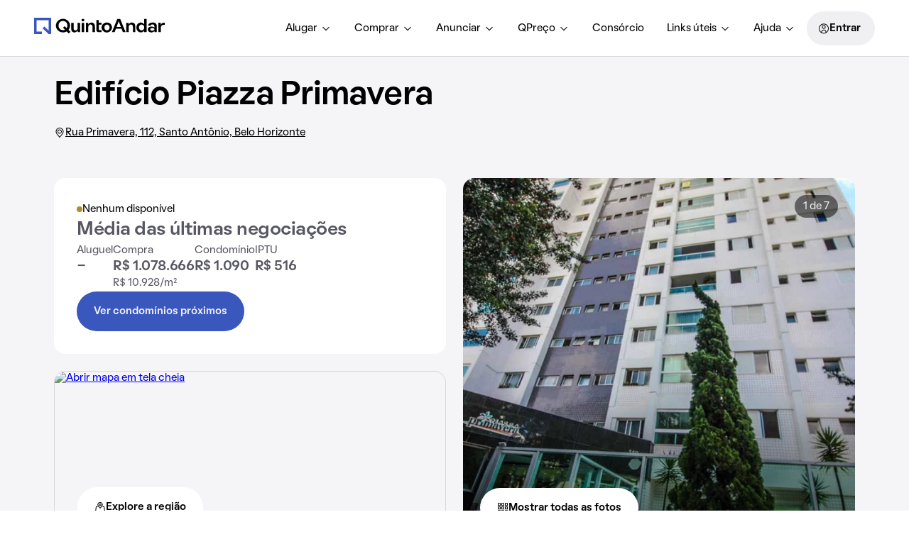

--- FILE ---
content_type: text/html; charset=utf-8
request_url: https://www.quintoandar.com.br/condominio/edificio-piazza-primavera-santo-antonio-belo-horizonte-ek99srvqlk
body_size: 85364
content:
<!DOCTYPE html><html lang="pt-BR"><head><meta charSet="utf-8"/><meta name="viewport" content="width=device-width, initial-scale=1"/><link rel="manifest" href="/manifest.json"/><meta name="apple-mobile-web-app-capable" content="yes"/><meta name="apple-mobile-web-app-title" content="QuintoAndar"/><meta name="apple-mobile-web-app-status-bar-style" content="default"/><link rel="apple-touch-icon" href="https://cozy-assets.quintoandar.com.br/cozy-static/v1/latest/launcher-icons/ic_launcher_ios_120x120.png"/><link rel="apple-touch-icon" sizes="152x152" href="https://cozy-assets.quintoandar.com.br/cozy-static/v1/latest/launcher-icons/ic_launcher_ios_152x152.png"/><link rel="apple-touch-icon" sizes="167x167" href="https://cozy-assets.quintoandar.com.br/cozy-static/v1/latest/launcher-icons/ic_launcher_ios_167x167.png"/><link rel="apple-touch-icon" sizes="180x180" href="https://cozy-assets.quintoandar.com.br/cozy-static/v1/latest/launcher-icons/ic_launcher_ios_180x180.png"/><link rel="icon" href="https://cozy-assets.quintoandar.com.br/cozy-static/v1/latest/favicon/favicon.ico"/><title>Edifício Piazza Primavera, Santo Antônio - Belo Horizonte - Alugue ou Compre - QuintoAndar</title><meta name="description" content="Conheça o Edifício Piazza Primavera, localizado em Rua Primavera, 112, no bairro Santo Antônio, em Belo Horizonte, MG. Acesse e saiba mais!"/><meta itemProp="name" content="Edifício Piazza Primavera, Santo Antônio - Belo Horizonte - Alugue ou Compre - QuintoAndar"/><meta itemProp="description" content="Conheça o Edifício Piazza Primavera, localizado em Rua Primavera, 112, no bairro Santo Antônio, em Belo Horizonte, MG. Acesse e saiba mais!"/><meta itemProp="image" content="https://quintoandar.com.br/img/xlg/893076163-431.039795386451IMG3423.jpg"/><meta name="twitter:card" content="summary_large_image"/><meta name="twitter:site" content="@quintoandar"/><meta name="twitter:creator" content="@quintoandar"/><meta name="twitter:url" content="https://www.quintoandar.com.br/condominio/edificio-piazza-primavera-santo-antonio-belo-horizonte-ek99srvqlk"/><meta name="twitter:title" content="Edifício Piazza Primavera, Santo Antônio - Belo Horizonte - Alugue ou Compre - QuintoAndar"/><meta name="twitter:description" content="Conheça o Edifício Piazza Primavera, localizado em Rua Primavera, 112, no bairro Santo Antônio, em Belo Horizonte, MG. Acesse e saiba mais!"/><meta name="twitter:image" content="https://quintoandar.com.br/img/xlg/893076163-431.039795386451IMG3423.jpg"/><meta name="theme-color" content="#3957BD"/><meta property="fb:app_id" content="167182633423575"/><meta property="og:type" content="website"/><meta property="og:site_name" content="QuintoAndar"/><meta property="og:url" content="https://www.quintoandar.com.br/condominio/edificio-piazza-primavera-santo-antonio-belo-horizonte-ek99srvqlk"/><meta property="og:title" content="Edifício Piazza Primavera, Santo Antônio - Belo Horizonte - Alugue ou Compre - QuintoAndar"/><meta property="og:description" content="Conheça o Edifício Piazza Primavera, localizado em Rua Primavera, 112, no bairro Santo Antônio, em Belo Horizonte, MG. Acesse e saiba mais!"/><meta property="og:image" content="https://quintoandar.com.br/img/xlg/893076163-431.039795386451IMG3423.jpg"/><link rel="canonical" href="https://www.quintoandar.com.br/condominio/edificio-piazza-primavera-santo-antonio-belo-horizonte-ek99srvqlk"/><script type="application/ld+json">{"@context":"https://schema.org","@type":"ApartmentComplex","name":"Edifício Piazza Primavera","url":"https://www.quintoandar.com.br/condominio/edificio-piazza-primavera-santo-antonio-belo-horizonte-ek99srvqlk","description":"Conheça o Edifício Piazza Primavera, localizado em Rua Primavera, 112, no bairro Santo Antônio, em Belo Horizonte, MG. Acesse e saiba mais!","image":{"@type":"ImageObject","contentUrl":"https://quintoandar.com.br/img/xlg/893076163-431.039795386451IMG3423.jpg","representativeOfPage":true},"numberOfBedrooms":{"@type":"QuantitativeValue","minValue":3,"maxValue":3},"address":{"@type":"PostalAddress","streetAddress":"Rua Primavera, 112","addressLocality":"Belo Horizonte","addressRegion":"MG"},"geo":{"@type":"GeoCoordinates","latitude":-19.9420223236084,"longitude":-43.943939208984375},"amenityFeature":[{"@type":"LocationFeatureSpecification","name":"Elevador","value":true},{"@type":"LocationFeatureSpecification","name":"Playground","value":true},{"@type":"LocationFeatureSpecification","name":"Churrasqueira","value":true},{"@type":"LocationFeatureSpecification","name":"Piscina","value":true},{"@type":"LocationFeatureSpecification","name":"Sauna","value":true},{"@type":"LocationFeatureSpecification","name":"Quadra esportiva","value":true},{"@type":"LocationFeatureSpecification","name":"Salão de festas","value":true},{"@type":"LocationFeatureSpecification","name":"Academia","value":true},{"@type":"LocationFeatureSpecification","name":"Portaria 24h","value":true}]}</script><script type="application/ld+json">{"@context":"http://schema.org","@type":"BreadcrumbList","itemListElement":[{"@type":"ListItem","position":1,"name":"QuintoAndar","item":"https://www.quintoandar.com.br"},{"@type":"ListItem","position":2,"name":"Condomínios","item":"https://www.quintoandar.com.br/condominios"},{"@type":"ListItem","position":3,"name":"Condomínios em Belo Horizonte","item":"https://www.quintoandar.com.br/condominios/belo-horizonte-mg-brasil"},{"@type":"ListItem","position":4,"name":"Condomínios em Santo Antônio","item":"https://www.quintoandar.com.br/condominios/belo-horizonte-mg-brasil/santo-antonio"},{"@type":"ListItem","position":5,"name":"Edifício Piazza Primavera","item":"https://www.quintoandar.com.br/condominio/edificio-piazza-primavera-santo-antonio-belo-horizonte-ek99srvqlk"}]}</script><link rel="preload" as="image" imageSrcSet="/img/384x0/filters:quality(85)/893076163-431.039795386451IMG3423.jpg 384w, /img/640x0/filters:quality(85)/893076163-431.039795386451IMG3423.jpg 640w, /img/750x0/filters:quality(85)/893076163-431.039795386451IMG3423.jpg 750w, /img/828x0/filters:quality(85)/893076163-431.039795386451IMG3423.jpg 828w, /img/1080x0/filters:quality(85)/893076163-431.039795386451IMG3423.jpg 1080w, /img/1200x0/filters:quality(85)/893076163-431.039795386451IMG3423.jpg 1200w, /img/1920x0/filters:quality(85)/893076163-431.039795386451IMG3423.jpg 1920w, /img/2048x0/filters:quality(85)/893076163-431.039795386451IMG3423.jpg 2048w, /img/3840x0/filters:quality(85)/893076163-431.039795386451IMG3423.jpg 3840w" imageSizes="(max-width: 960px) 45vw, 50vw" fetchpriority="high"/><meta name="next-head-count" content="35"/><meta name="emotion-insertion-point" content=""/><style data-emotion="mui-global 0"></style><style data-emotion="mui 1apb99j 18wohwn 1w8p9wy 1ontqvh 5q373k qs2q9j 1sad135 1efioz1 i5szwg l6hmq7 1uvbamn 1i38zr7 grtxfg ulpfii 14xlp4m 1edi9f5 rbujaj zski88 1u1ct0h jwshin 1p3hdqn 1p6iqrs 1l0qm2u uqeyfo 1gmwkzf 1o4bptd 2inqdd 19ub8as ods83a w4l8os 1vchius 147tmza 14ezuwu 81kasb 1vwfmvr 1h7anqn 1o9smxd 1iyobb0 s9wfv7 1naqssb 1tobeij bzosi3">.mui-1apb99j{-webkit-user-select:none;-moz-user-select:none;-ms-user-select:none;user-select:none;width:1em;height:1em;display:inline-block;fill:currentColor;-webkit-flex-shrink:0;-ms-flex-negative:0;flex-shrink:0;-webkit-transition:fill 200ms cubic-bezier(0.4, 0, 0.2, 1) 0ms;transition:fill 200ms cubic-bezier(0.4, 0, 0.2, 1) 0ms;font-size:1.5rem;font-size:16px;color:inherit;}.mui-18wohwn{gap:0px;display:-webkit-box;display:-webkit-flex;display:-ms-flexbox;display:flex;}.mui-1w8p9wy{gap:0px;min-width:300px;padding:var(--tokens-alias-spacing-medium);background-color:rgb(var(--tokens-alias-color-surface-default));z-index:2;}.mui-1ontqvh{list-style:none;margin:0;padding:0;position:relative;padding-top:8px;padding-bottom:8px;}.mui-5q373k{gap:8px;display:-webkit-box;display:-webkit-flex;display:-ms-flexbox;display:flex;-webkit-flex-direction:column;-ms-flex-direction:column;flex-direction:column;padding-left:var(--tokens-alias-spacing-hsmall);padding-right:var(--tokens-alias-spacing-hsmall);}.mui-qs2q9j{display:-webkit-inline-box;display:-webkit-inline-flex;display:-ms-inline-flexbox;display:inline-flex;-webkit-align-items:center;-webkit-box-align:center;-ms-flex-align:center;align-items:center;-webkit-box-pack:center;-ms-flex-pack:center;-webkit-justify-content:center;justify-content:center;position:relative;box-sizing:border-box;-webkit-tap-highlight-color:transparent;background-color:transparent;outline:0;border:0;margin:0;border-radius:0;padding:0;cursor:pointer;-webkit-user-select:none;-moz-user-select:none;-ms-user-select:none;user-select:none;vertical-align:middle;-moz-appearance:none;-webkit-appearance:none;-webkit-text-decoration:none;text-decoration:none;color:inherit;display:-webkit-box;display:-webkit-flex;display:-ms-flexbox;display:flex;-webkit-box-pack:start;-ms-flex-pack:start;-webkit-justify-content:flex-start;justify-content:flex-start;-webkit-align-items:center;-webkit-box-align:center;-ms-flex-align:center;align-items:center;position:relative;-webkit-text-decoration:none;text-decoration:none;width:100%;box-sizing:border-box;text-align:left;padding-top:8px;padding-bottom:8px;padding-left:16px;padding-right:16px;-webkit-transition:background-color 150ms cubic-bezier(0.4, 0, 0.2, 1) 0ms;transition:background-color 150ms cubic-bezier(0.4, 0, 0.2, 1) 0ms;}.mui-qs2q9j::-moz-focus-inner{border-style:none;}.mui-qs2q9j.Mui-disabled{pointer-events:none;cursor:default;}@media print{.mui-qs2q9j{-webkit-print-color-adjust:exact;color-adjust:exact;}}.mui-qs2q9j.Mui-focusVisible{background-color:rgba(0, 0, 0, 0.12);}.mui-qs2q9j.Mui-selected{background-color:rgba(25, 118, 210, 0.08);}.mui-qs2q9j.Mui-selected.Mui-focusVisible{background-color:rgba(25, 118, 210, 0.2);}.mui-qs2q9j.Mui-disabled{opacity:0.38;}.mui-qs2q9j:hover{-webkit-text-decoration:none;text-decoration:none;background-color:rgba(0, 0, 0, 0.04);}@media (hover: none){.mui-qs2q9j:hover{background-color:transparent;}}.mui-qs2q9j.Mui-selected:hover{background-color:rgba(25, 118, 210, 0.12);}@media (hover: none){.mui-qs2q9j.Mui-selected:hover{background-color:rgba(25, 118, 210, 0.08);}}.mui-1sad135{gap:0px;padding-top:var(--tokens-alias-spacing-large);padding-bottom:var(--tokens-alias-spacing-large);}.mui-1efioz1{gap:0px;max-width:1128px;margin:auto;width:100%;}@media (min-width:0px){.mui-1efioz1{margin-top:var(--tokens-alias-spacing-hsmall);}}@media (min-width:600px){.mui-1efioz1{margin-top:var(--tokens-alias-spacing-medium);}}.mui-i5szwg{-webkit-user-select:none;-moz-user-select:none;-ms-user-select:none;user-select:none;width:1em;height:1em;display:inline-block;fill:currentColor;-webkit-flex-shrink:0;-ms-flex-negative:0;flex-shrink:0;-webkit-transition:fill 200ms cubic-bezier(0.4, 0, 0.2, 1) 0ms;transition:fill 200ms cubic-bezier(0.4, 0, 0.2, 1) 0ms;font-size:1.5rem;font-size:32px;color:inherit;}.mui-l6hmq7{gap:16px;display:-webkit-box;display:-webkit-flex;display:-ms-flexbox;display:flex;-webkit-flex-direction:row;-ms-flex-direction:row;flex-direction:row;}.mui-1uvbamn{gap:0px;width:278px;}.mui-1i38zr7{gap:0px;padding:var(--tokens-alias-spacing-small);display:-webkit-box;display:-webkit-flex;display:-ms-flexbox;display:flex;-webkit-align-items:center;-webkit-box-align:center;-ms-flex-align:center;align-items:center;-webkit-box-pack:justify;-webkit-justify-content:space-between;justify-content:space-between;}.mui-grtxfg{gap:0px;display:-webkit-box;display:-webkit-flex;display:-ms-flexbox;display:flex;-webkit-flex-direction:column;-ms-flex-direction:column;flex-direction:column;-webkit-box-pack:justify;-webkit-justify-content:space-between;justify-content:space-between;min-height:calc(232px - 2 * var(--tokens-alias-spacing-small));}.mui-ulpfii{gap:0px;margin-top:var(--tokens-alias-spacing-hsmall);margin-bottom:var(--tokens-alias-spacing-hsmall);}.mui-14xlp4m{-webkit-user-select:none;-moz-user-select:none;-ms-user-select:none;user-select:none;width:1em;height:1em;display:inline-block;fill:currentColor;-webkit-flex-shrink:0;-ms-flex-negative:0;flex-shrink:0;-webkit-transition:fill 200ms cubic-bezier(0.4, 0, 0.2, 1) 0ms;transition:fill 200ms cubic-bezier(0.4, 0, 0.2, 1) 0ms;font-size:1.5rem;font-size:24px;color:var(--tokens-next-alias-color-icon-primary-on-ground-rest);}.mui-1edi9f5{-webkit-user-select:none;-moz-user-select:none;-ms-user-select:none;user-select:none;width:1em;height:1em;display:inline-block;fill:currentColor;-webkit-flex-shrink:0;-ms-flex-negative:0;flex-shrink:0;-webkit-transition:fill 200ms cubic-bezier(0.4, 0, 0.2, 1) 0ms;transition:fill 200ms cubic-bezier(0.4, 0, 0.2, 1) 0ms;font-size:1.5rem;font-size:48px;color:rgb(var(--tokens-alias-color-surface-brand-highlight));}.mui-rbujaj{gap:0px;display:inline;}.mui-zski88{gap:0px;height:100%;width:100%;padding-bottom:0px;}.mui-1u1ct0h{-webkit-user-select:none;-moz-user-select:none;-ms-user-select:none;user-select:none;width:1em;height:1em;display:inline-block;fill:currentColor;-webkit-flex-shrink:0;-ms-flex-negative:0;flex-shrink:0;-webkit-transition:fill 200ms cubic-bezier(0.4, 0, 0.2, 1) 0ms;transition:fill 200ms cubic-bezier(0.4, 0, 0.2, 1) 0ms;font-size:1.5rem;font-size:24px;color:inherit;}.mui-jwshin{gap:0px;position:relative;height:4px;background-color:rgba(var(--tokens-alias-color-surface-overlay-default),var(--tokens-alias-color-surface-overlay-default-alpha));width:auto;bottom:var(--tokens-alias-spacing-small);margin-left:16px;margin-right:16px;z-index:1;}@media (min-width:0px){.mui-jwshin{margin-top:0px;}}@media (min-width:900px){.mui-jwshin{margin-top:0px;}}.mui-1p3hdqn{gap:0px;position:absolute;height:var(--tokens-alias-spacing-hxxsmall);background-color:rgb(var(--tokens-alias-color-surface-highlight-default));width:calc(100% / 4);left:calc(0 * calc(100% / 4));}.mui-1p6iqrs{gap:24px;width:100%;display:-webkit-box;display:-webkit-flex;display:-ms-flexbox;display:flex;-webkit-flex-direction:column;-ms-flex-direction:column;flex-direction:column;margin-bottom:32px;}.mui-1l0qm2u{gap:16px;display:-webkit-box;display:-webkit-flex;display:-ms-flexbox;display:flex;-webkit-flex-direction:column;-ms-flex-direction:column;flex-direction:column;}.mui-uqeyfo{gap:0px;width:100%;padding:var(--tokens-alias-spacing-small);background-color:rgb(var(--tokens-alias-color-surface-hovered));}.mui-1gmwkzf{gap:8px;display:-webkit-box;display:-webkit-flex;display:-ms-flexbox;display:flex;-webkit-align-items:center;-webkit-box-align:center;-ms-flex-align:center;align-items:center;}.mui-1o4bptd{-webkit-user-select:none;-moz-user-select:none;-ms-user-select:none;user-select:none;width:1em;height:1em;display:inline-block;fill:currentColor;-webkit-flex-shrink:0;-ms-flex-negative:0;flex-shrink:0;-webkit-transition:fill 200ms cubic-bezier(0.4, 0, 0.2, 1) 0ms;transition:fill 200ms cubic-bezier(0.4, 0, 0.2, 1) 0ms;font-size:1.5rem;font-size:24px;color:var(--tokens-next-alias-color-icon-neutral-on-ground-lighter-rest);}.mui-2inqdd{gap:0px;height:var(--tokens-alias-typography-body-lineHeight);display:-webkit-box;display:-webkit-flex;display:-ms-flexbox;display:flex;-webkit-align-items:center;-webkit-box-align:center;-ms-flex-align:center;align-items:center;}.mui-19ub8as{gap:0px;max-width:1128px;margin:auto;width:100%;}.mui-ods83a{-webkit-user-select:none;-moz-user-select:none;-ms-user-select:none;user-select:none;width:1em;height:1em;display:inline-block;fill:currentColor;-webkit-flex-shrink:0;-ms-flex-negative:0;flex-shrink:0;-webkit-transition:fill 200ms cubic-bezier(0.4, 0, 0.2, 1) 0ms;transition:fill 200ms cubic-bezier(0.4, 0, 0.2, 1) 0ms;font-size:1.5rem;font-size:24px;color:var(--tokens-next-alias-color-icon-inverse-on-inverse-rest);}.mui-w4l8os{-webkit-user-select:none;-moz-user-select:none;-ms-user-select:none;user-select:none;width:1em;height:1em;display:inline-block;fill:currentColor;-webkit-flex-shrink:0;-ms-flex-negative:0;flex-shrink:0;-webkit-transition:fill 200ms cubic-bezier(0.4, 0, 0.2, 1) 0ms;transition:fill 200ms cubic-bezier(0.4, 0, 0.2, 1) 0ms;font-size:1.5rem;font-size:24px;color:rgb(var(--tokens-alias-color-icon-inverse-default));}.mui-1vchius{border-radius:var(--tokens-alias-shape-border-radius-medium);gap:0px;max-width:1128px;margin:auto;background-color:rgb(var(--tokens-alias-color-surface-default));width:100%;}@media (min-width:0px){.mui-1vchius{padding:var(--tokens-alias-spacing-xsmall);}}@media (min-width:600px){.mui-1vchius{padding:var(--tokens-alias-spacing-medium);}}.mui-147tmza{gap:16px;display:-webkit-box;display:-webkit-flex;display:-ms-flexbox;display:flex;-webkit-flex-direction:column;-ms-flex-direction:column;flex-direction:column;margin-bottom:var(--tokens-alias-spacing-medium);}.mui-14ezuwu{border-radius:var(--tokens-alias-spacing-hsmall);gap:0px;border:1px solid rgb(var(--tokens-alias-color-border-hovered));padding:var(--tokens-alias-spacing-small);}.mui-81kasb{gap:0px;grid-area:business;}.mui-1vwfmvr{gap:0px;}.mui-1h7anqn{display:-webkit-box;display:-webkit-flex;display:-ms-flexbox;display:flex;-webkit-flex-direction:column;-ms-flex-direction:column;flex-direction:column;-webkit-box-flex-wrap:wrap;-webkit-flex-wrap:wrap;-ms-flex-wrap:wrap;flex-wrap:wrap;}.mui-1o9smxd{gap:0px;margin-top:8px;}.mui-1iyobb0{gap:0px;grid-area:button;}.mui-s9wfv7{gap:0px;max-width:1128px;margin:auto;display:-webkit-box;display:-webkit-flex;display:-ms-flexbox;display:flex;width:100%;}.mui-1naqssb{-webkit-user-select:none;-moz-user-select:none;-ms-user-select:none;user-select:none;width:1em;height:1em;display:inline-block;fill:currentColor;-webkit-flex-shrink:0;-ms-flex-negative:0;flex-shrink:0;-webkit-transition:fill 200ms cubic-bezier(0.4, 0, 0.2, 1) 0ms;transition:fill 200ms cubic-bezier(0.4, 0, 0.2, 1) 0ms;font-size:1.5rem;font-size:24px;color:var(--tokens-next-alias-color-icon-neutral-on-ground-rest);}.mui-1tobeij{gap:0px;max-width:1128px;margin:auto;padding:var(--tokens-alias-spacing-xsmall);width:100%;}.mui-bzosi3{-webkit-user-select:none;-moz-user-select:none;-ms-user-select:none;user-select:none;width:1em;height:1em;display:inline-block;fill:currentColor;-webkit-flex-shrink:0;-ms-flex-negative:0;flex-shrink:0;-webkit-transition:fill 200ms cubic-bezier(0.4, 0, 0.2, 1) 0ms;transition:fill 200ms cubic-bezier(0.4, 0, 0.2, 1) 0ms;font-size:1.5rem;font-size:16px;color:var(--tokens-next-alias-color-icon-neutral-on-ground-rest);}</style><script src="https://cdn-lib.quintoandar.com.br/cookie-banner/cookie-scripts-blocker.min.js"></script><script>
window.dataLayer = window.dataLayer || [];
</script><script src="https://www.googletagmanager.com/gtag/js?id=G-2NHZ8V3TH0" async=""></script><script>
function gtag(){dataLayer.push(arguments)}window.dataLayer=window.dataLayer||[],
  gtag("js",new Date),gtag("config","G-2NHZ8V3TH0");
</script><script>
(function(i,s,o,g,r,a,m){i['GoogleAnalyticsObject']=r;i[r]=i[r]||function(){
(i[r].q=i[r].q||[]).push(arguments)},i[r].l=1*new Date();a=s.createElement(o),
m=s.getElementsByTagName(o)[0];a.async=1;a.src=g;m.parentNode.insertBefore(a,m)
})(window,document,'script','https://www.google-analytics.com/analytics.js','ga');</script><script>
(function(c,e,f,k,g,h,b,a,d){c[g]||(c[g]=h,b=c[h]=function(){
b.q.push(arguments)},b.q=[],b.l=1*new Date,a=e.createElement(f),a.async=1,
a.src=k,a.setAttribute("crossorigin", "anonymous"),d=e.getElementsByTagName(f)[0],
d.parentNode.insertBefore(a,d))})(window,document,"script",
"https://eum.instana.io/eum.min.js","InstanaEumObject","ineum");
ineum('reportingUrl', 'https://eum-red-saas.instana.io');
ineum('key', 'a48OEUaASVaq7PsZZZzPJA');
ineum('meta', 'URL', window.location.origin+window.location.pathname);
ineum('trackSessions');
ineum('meta', 'ab_beakman_short_description_enabled', '1');
ineum('meta', 'ab_beakman_search_services_location_embedding_on_cg_experiment', '0');</script><script src="https://eum.instana.io/eum.min.js" defer="" crossorigin="anonymous"></script><script id="app-release-data">window.appRelease = "regions-webapp-6977848cf4";</script><link rel="preconnect" href="https://static.quintoandar.com.br"/><link rel="dns-prefetch" href="https://static.quintoandar.com.br"/><link rel="preconnect" href="https://cozy-assets.quintoandar.com.br"/><link rel="dns-prefetch" href="https://cozy-assets.quintoandar.com.br"/><link rel="preconnect" href="https://cdn-lib.quintoandar.com.br"/><link rel="dns-prefetch" href="https://cdn-lib.quintoandar.com.br"/><link data-next-font="" rel="preconnect" href="/" crossorigin="anonymous"/><link rel="preload" href="https://static.quintoandar.com.br/regions-webapp/_next/static/css/9522e490a355da9e.css" as="style"/><link rel="stylesheet" href="https://static.quintoandar.com.br/regions-webapp/_next/static/css/9522e490a355da9e.css" data-n-g=""/><link rel="preload" href="https://static.quintoandar.com.br/regions-webapp/_next/static/css/2a2bd18b01dd187e.css" as="style"/><link rel="stylesheet" href="https://static.quintoandar.com.br/regions-webapp/_next/static/css/2a2bd18b01dd187e.css" data-n-g=""/><link rel="preload" href="https://static.quintoandar.com.br/regions-webapp/_next/static/css/044df04faa105161.css" as="style"/><link rel="stylesheet" href="https://static.quintoandar.com.br/regions-webapp/_next/static/css/044df04faa105161.css" data-n-g=""/><link rel="preload" href="https://static.quintoandar.com.br/regions-webapp/_next/static/css/c165ee216435570d.css" as="style"/><link rel="stylesheet" href="https://static.quintoandar.com.br/regions-webapp/_next/static/css/c165ee216435570d.css" data-n-p=""/><link rel="preload" href="https://static.quintoandar.com.br/regions-webapp/_next/static/css/e2a608d4c077f0ee.css" as="style"/><link rel="stylesheet" href="https://static.quintoandar.com.br/regions-webapp/_next/static/css/e2a608d4c077f0ee.css"/><link rel="preload" href="https://static.quintoandar.com.br/regions-webapp/_next/static/css/84d90c07a4323e8b.css" as="style"/><link rel="stylesheet" href="https://static.quintoandar.com.br/regions-webapp/_next/static/css/84d90c07a4323e8b.css"/><link rel="preload" href="https://static.quintoandar.com.br/regions-webapp/_next/static/css/bbf5efadcc5ad496.css" as="style"/><link rel="stylesheet" href="https://static.quintoandar.com.br/regions-webapp/_next/static/css/bbf5efadcc5ad496.css"/><link rel="preload" href="https://static.quintoandar.com.br/regions-webapp/_next/static/css/05fbb36c7e6ca361.css" as="style"/><link rel="stylesheet" href="https://static.quintoandar.com.br/regions-webapp/_next/static/css/05fbb36c7e6ca361.css"/><link rel="preload" href="https://static.quintoandar.com.br/regions-webapp/_next/static/css/bbee915469cb5f4e.css" as="style"/><link rel="stylesheet" href="https://static.quintoandar.com.br/regions-webapp/_next/static/css/bbee915469cb5f4e.css"/><link rel="preload" href="https://static.quintoandar.com.br/regions-webapp/_next/static/css/15e49ef6dd381e1e.css" as="style"/><link rel="stylesheet" href="https://static.quintoandar.com.br/regions-webapp/_next/static/css/15e49ef6dd381e1e.css"/><noscript data-n-css=""></noscript><script defer="" nomodule="" src="https://static.quintoandar.com.br/regions-webapp/_next/static/chunks/polyfills-42372ed130431b0a.js"></script><script defer="" src="https://static.quintoandar.com.br/regions-webapp/_next/static/chunks/CustomerFacingHeader.ee598080f45e2164.js"></script><script defer="" src="https://static.quintoandar.com.br/regions-webapp/_next/static/chunks/8026-2ad87d5e755bb72b.js"></script><script defer="" src="https://static.quintoandar.com.br/regions-webapp/_next/static/chunks/3785-5b65514a4a6f7f15.js"></script><script defer="" src="https://static.quintoandar.com.br/regions-webapp/_next/static/chunks/3042-3455949bfd29722e.js"></script><script defer="" src="https://static.quintoandar.com.br/regions-webapp/_next/static/chunks/4675-8e7a6f9c88dd9030.js"></script><script defer="" src="https://static.quintoandar.com.br/regions-webapp/_next/static/chunks/5840.aea7125f67be5dd7.js"></script><script defer="" src="https://static.quintoandar.com.br/regions-webapp/_next/static/chunks/6889.56fe5866d196f463.js"></script><script defer="" src="https://static.quintoandar.com.br/regions-webapp/_next/static/chunks/9252-bf5cb71dda8733c1.js"></script><script defer="" src="https://static.quintoandar.com.br/regions-webapp/_next/static/chunks/2198.6aba256be98179ce.js"></script><script defer="" src="https://static.quintoandar.com.br/regions-webapp/_next/static/chunks/7656.e2378e670715d83f.js"></script><script defer="" src="https://static.quintoandar.com.br/regions-webapp/_next/static/chunks/2256.aa6ab4932a6f8047.js"></script><script defer="" src="https://static.quintoandar.com.br/regions-webapp/_next/static/chunks/CustomerFacingHeaderDesktop.d2c72d278572b8ba.js"></script><script defer="" src="https://static.quintoandar.com.br/regions-webapp/_next/static/chunks/4782-32e5144518947c7c.js"></script><script defer="" src="https://static.quintoandar.com.br/regions-webapp/_next/static/chunks/6880-92336710ca98701f.js"></script><script defer="" src="https://static.quintoandar.com.br/regions-webapp/_next/static/chunks/ModalGallery.f115c8b2208f2523.js"></script><script defer="" src="https://static.quintoandar.com.br/regions-webapp/_next/static/chunks/AdvertisePropertyBanner.e28a79088eb414e4.js"></script><script defer="" src="https://static.quintoandar.com.br/regions-webapp/_next/static/chunks/CondoMapSection.c54ed5c6ee85a1ee.js"></script><script defer="" src="https://static.quintoandar.com.br/regions-webapp/_next/static/chunks/EntryPointCondoBanner.994b2527140e4cf9.js"></script><script defer="" src="https://static.quintoandar.com.br/regions-webapp/_next/static/chunks/CondoFeedbackCard.7dd2162a873c54b1.js"></script><script defer="" src="https://static.quintoandar.com.br/regions-webapp/_next/static/chunks/CondominiumBreadcrumb.6c9d9aded6514733.js"></script><script src="https://static.quintoandar.com.br/regions-webapp/_next/static/chunks/webpack-019e89a9af553e4c.js" defer=""></script><script src="https://static.quintoandar.com.br/regions-webapp/_next/static/chunks/framework-c6c82aad00023883.js" defer=""></script><script src="https://static.quintoandar.com.br/regions-webapp/_next/static/chunks/main-79ce713b-f550d4c2d74f8414.js" defer=""></script><script src="https://static.quintoandar.com.br/regions-webapp/_next/static/chunks/main-d41eb72e-60552cb277f7c845.js" defer=""></script><script src="https://static.quintoandar.com.br/regions-webapp/_next/static/chunks/commonsTwo-9f971aaa-08ff12ff501517fb.js" defer=""></script><script src="https://static.quintoandar.com.br/regions-webapp/_next/static/chunks/commonsTwo-ad1faa74-7003bc4d7e73b80b.js" defer=""></script><script src="https://static.quintoandar.com.br/regions-webapp/_next/static/chunks/commonsOne-e14817b4-85026bbeeb556c21.js" defer=""></script><script src="https://static.quintoandar.com.br/regions-webapp/_next/static/chunks/commonsOne-2f7498c7-fa93af81a97480cb.js" defer=""></script><script src="https://static.quintoandar.com.br/regions-webapp/_next/static/chunks/4d3817b6-abe0983668910319.js" defer=""></script><script src="https://static.quintoandar.com.br/regions-webapp/_next/static/chunks/5966-403fdf7829648200.js" defer=""></script><script src="https://static.quintoandar.com.br/regions-webapp/_next/static/chunks/852-aa38a02bacd729fa.js" defer=""></script><script src="https://static.quintoandar.com.br/regions-webapp/_next/static/chunks/4138-e7408f8e796c6ac2.js" defer=""></script><script src="https://static.quintoandar.com.br/regions-webapp/_next/static/chunks/2290-96d9a5eb59918369.js" defer=""></script><script src="https://static.quintoandar.com.br/regions-webapp/_next/static/chunks/9175-f9f8ce9cc7098fc9.js" defer=""></script><script src="https://static.quintoandar.com.br/regions-webapp/_next/static/chunks/2620-62275f807b16f0c7.js" defer=""></script><script src="https://static.quintoandar.com.br/regions-webapp/_next/static/chunks/2183-91c70bbad591228e.js" defer=""></script><script src="https://static.quintoandar.com.br/regions-webapp/_next/static/chunks/8721-c85cdb07d364b9d5.js" defer=""></script><script src="https://static.quintoandar.com.br/regions-webapp/_next/static/chunks/3867-e0403ea80bbaed90.js" defer=""></script><script src="https://static.quintoandar.com.br/regions-webapp/_next/static/chunks/8135-89aa01ae26809036.js" defer=""></script><script src="https://static.quintoandar.com.br/regions-webapp/_next/static/chunks/3559-8185f3343eeeb67b.js" defer=""></script><script src="https://static.quintoandar.com.br/regions-webapp/_next/static/chunks/pages/_app-713b6656e6eb3743.js" defer=""></script><script src="https://static.quintoandar.com.br/regions-webapp/_next/static/chunks/f69bbb46-db551f39eee35ab4.js" defer=""></script><script src="https://static.quintoandar.com.br/regions-webapp/_next/static/chunks/485-b8e49ce17f24e2e4.js" defer=""></script><script src="https://static.quintoandar.com.br/regions-webapp/_next/static/chunks/3586-7359a91109cb0c81.js" defer=""></script><script src="https://static.quintoandar.com.br/regions-webapp/_next/static/chunks/5101-d558fa3cbda8dff2.js" defer=""></script><script src="https://static.quintoandar.com.br/regions-webapp/_next/static/chunks/9870-0a37950b4a8a283d.js" defer=""></script><script src="https://static.quintoandar.com.br/regions-webapp/_next/static/chunks/6173-dea95e3a660c8c10.js" defer=""></script><script src="https://static.quintoandar.com.br/regions-webapp/_next/static/chunks/1439-17fab6f5ecb9bf41.js" defer=""></script><script src="https://static.quintoandar.com.br/regions-webapp/_next/static/chunks/9545-9b183775fbb8376c.js" defer=""></script><script src="https://static.quintoandar.com.br/regions-webapp/_next/static/chunks/2363-bf7f201324988b52.js" defer=""></script><script src="https://static.quintoandar.com.br/regions-webapp/_next/static/chunks/3938-669c81a8adbfec58.js" defer=""></script><script src="https://static.quintoandar.com.br/regions-webapp/_next/static/chunks/4013-1d738bb7ed149fb7.js" defer=""></script><script src="https://static.quintoandar.com.br/regions-webapp/_next/static/chunks/4070-f8133ab98d2ae0ac.js" defer=""></script><script src="https://static.quintoandar.com.br/regions-webapp/_next/static/chunks/201-7e53b3fdbed659ce.js" defer=""></script><script src="https://static.quintoandar.com.br/regions-webapp/_next/static/chunks/7018-0d81ae218a1ce0b8.js" defer=""></script><script src="https://static.quintoandar.com.br/regions-webapp/_next/static/chunks/9593-32772684f1bf9149.js" defer=""></script><script src="https://static.quintoandar.com.br/regions-webapp/_next/static/chunks/2602-fc39bd1020287431.js" defer=""></script><script src="https://static.quintoandar.com.br/regions-webapp/_next/static/chunks/7676-6306254075d75f0d.js" defer=""></script><script src="https://static.quintoandar.com.br/regions-webapp/_next/static/chunks/5704-dd0a1cbadef3330f.js" defer=""></script><script src="https://static.quintoandar.com.br/regions-webapp/_next/static/chunks/8631-fd65eeefc59b5e0f.js" defer=""></script><script src="https://static.quintoandar.com.br/regions-webapp/_next/static/chunks/8376-84858185bbaf03fa.js" defer=""></script><script src="https://static.quintoandar.com.br/regions-webapp/_next/static/chunks/515-eaaaad927f03c1f5.js" defer=""></script><script src="https://static.quintoandar.com.br/regions-webapp/_next/static/chunks/818-08d8a70214a968b8.js" defer=""></script><script src="https://static.quintoandar.com.br/regions-webapp/_next/static/chunks/9269-3ea397b22895604b.js" defer=""></script><script src="https://static.quintoandar.com.br/regions-webapp/_next/static/chunks/4454-678ae5f5349ce47c.js" defer=""></script><script src="https://static.quintoandar.com.br/regions-webapp/_next/static/chunks/2245-e8ef0a0baf4edfd9.js" defer=""></script><script src="https://static.quintoandar.com.br/regions-webapp/_next/static/chunks/7528-832b7d0c2e409363.js" defer=""></script><script src="https://static.quintoandar.com.br/regions-webapp/_next/static/chunks/4634-cb6a063465e0ec65.js" defer=""></script><script src="https://static.quintoandar.com.br/regions-webapp/_next/static/chunks/7998-6de27f0dc9e5e9e3.js" defer=""></script><script src="https://static.quintoandar.com.br/regions-webapp/_next/static/chunks/1952-44d3932969361afc.js" defer=""></script><script src="https://static.quintoandar.com.br/regions-webapp/_next/static/chunks/9881-c9bfec67c1b18192.js" defer=""></script><script src="https://static.quintoandar.com.br/regions-webapp/_next/static/chunks/pages/condominio/%5Bhash%5D-f3956634-d351b3c9d49f96c1.js" defer=""></script><script src="https://static.quintoandar.com.br/regions-webapp/_next/static/chunks/pages/condominio/%5Bhash%5D-ef5b2194-b340564f3208c9d0.js" defer=""></script><script src="https://static.quintoandar.com.br/regions-webapp/_next/static/chunks/pages/condominio/%5Bhash%5D-e6e59946-043863e35ecccd39.js" defer=""></script><script src="https://static.quintoandar.com.br/regions-webapp/_next/static/cKxPeO33gYL9jZ_LVniI7/_buildManifest.js" defer=""></script><script src="https://static.quintoandar.com.br/regions-webapp/_next/static/cKxPeO33gYL9jZ_LVniI7/_ssgManifest.js" defer=""></script><style data-styled="" data-styled-version="5.3.5">.kCTuuZ{position:absolute;width:100%;height:500px;object-fit:cover;cursor:pointer;}/*!sc*/
data-styled.g2[id="Imagestyle__Image-sc-235yc4-1"]{content:"kCTuuZ,"}/*!sc*/
.hPPNDQ .MuiDialogContent-root{padding:0 !important;}/*!sc*/
.hPPNDQ .MuiDialogTitle-root{border-bottom:1px solid rgba(0,0,0,0.12);padding:var(--tokens-alias-spacing-xsmall) 0 0 var(--tokens-alias-spacing-xxxhuge);}/*!sc*/
data-styled.g37[id="ModalGallerystyle__StyledWindowDialog-sc-1lj0as0-0"]{content:"hPPNDQ,"}/*!sc*/
</style></head><body><div id="__next"><div class="cozy__theme--default cozy__theme--default-next"><div class="CondominiumPage_wrapper__CDKLd"><div><!--$--><div role="navigation" aria-label="QuintoAndar Navigation" class="_7L30Fc _0H1seg"><nav aria-label="PageHeaderMain" class="WkaawR VcUHiW"><div class="OnalVH"><div><a aria-label="Página inicial" href="/"><img alt="Logo do QuintoAndar" class="Cozy__Logo" fetchpriority="high" src="https://cozy-assets.quintoandar.com.br/cozy-static/v3/latest/default/logo/QuintoAndar/default/complete.pt-BR.svg" height="24px" width="184px"/></a></div></div><div class="NQAZnT"><div class="cozy__appBar__secondaryItemContainer Cozy__PageHeader-SecondaryItemContainer"><nav aria-label="QuintoAndar, navegação" class="Cozy__Navigation"><ul role="menubar" id="menubar" aria-label="QuintoAndar, navegação" class="Cozy__NavigationBarContainer hfnu3w"><li role="menuitem"><button class="Cozy__NavigationButton nmU58-" aria-haspopup="true" aria-expanded="false">Alugar<svg class="MuiSvgIcon-root MuiSvgIcon-fontSizeMedium Cozy__Icon Cozy__Icon--small mui-1apb99j" focusable="false" aria-hidden="true" viewBox="0 0 24 24" fill="none"><path fill="currentColor" d="M4.7197 9.6507l7.2804 7.2803 7.2803-7.2803L18.2197 8.59l-6.2196 6.2197L5.7804 8.59 4.7197 9.6507z"></path></svg></button><div role="tooltip" data-dropdown-popper="true" class="base-Popper-root h8Mcug mui-0" style="position:fixed;top:0;left:0;display:none"><div><div class="yKCsHt" data-dropdown-touch-area="true"><div class="iUmWrK"><div class="MuiBox-root mui-18wohwn"><div class="MuiBox-root mui-1w8p9wy"><ul class="MuiList-root MuiList-padding YzoRaP mui-1ontqvh" role="menu" tabindex="-1"><div class="MuiBox-root mui-5q373k"><span class="CozyTypography xih2fc z-EyL9">Cidade</span><div width="100%"><hr class="z0uojC o5jvjD"/></div></div><ul class="MuiList-root MuiList-padding mui-1ontqvh"><div><div><div class="MuiButtonBase-root MuiListItem-root MuiListItem-gutters MuiListItem-padding MuiListItem-button Cozy__ListItem-OnOffListItem Cozy__ListItem-Wrapper qmWG3m mui-qs2q9j" tabindex="0" role="button"><div class="Cozy__ListItemBoxText-Wrapper M7wqJB" style="--actions-count:0"><span class="CozyTypography Cozy__ListItemBoxText-Text UUv0SI xih2fc EKXjIf Ci-jp3">São Paulo</span></div></div></div></div><div><div><div class="MuiButtonBase-root MuiListItem-root MuiListItem-gutters MuiListItem-padding MuiListItem-button Cozy__ListItem-OnOffListItem Cozy__ListItem-Wrapper qmWG3m mui-qs2q9j" tabindex="0" role="button"><div class="Cozy__ListItemBoxText-Wrapper M7wqJB" style="--actions-count:0"><span class="CozyTypography Cozy__ListItemBoxText-Text UUv0SI xih2fc EKXjIf Ci-jp3">Rio de Janeiro</span></div></div></div></div><div><div><div class="MuiButtonBase-root MuiListItem-root MuiListItem-gutters MuiListItem-padding MuiListItem-button Cozy__ListItem-OnOffListItem Cozy__ListItem-Wrapper qmWG3m mui-qs2q9j" tabindex="0" role="button"><div class="Cozy__ListItemBoxText-Wrapper M7wqJB" style="--actions-count:0"><span class="CozyTypography Cozy__ListItemBoxText-Text UUv0SI xih2fc EKXjIf Ci-jp3">Belo Horizonte</span></div></div></div></div><div><div><div class="MuiButtonBase-root MuiListItem-root MuiListItem-gutters MuiListItem-padding MuiListItem-button Cozy__ListItem-OnOffListItem Cozy__ListItem-Wrapper qmWG3m mui-qs2q9j" tabindex="0" role="button"><div class="Cozy__ListItemBoxText-Wrapper M7wqJB" style="--actions-count:0"><span class="CozyTypography Cozy__ListItemBoxText-Text UUv0SI xih2fc EKXjIf Ci-jp3">Porto Alegre</span></div></div></div></div><div><div><div class="MuiButtonBase-root MuiListItem-root MuiListItem-gutters MuiListItem-padding MuiListItem-button Cozy__ListItem-OnOffListItem Cozy__ListItem-Wrapper qmWG3m mui-qs2q9j" tabindex="0" role="button"><div class="Cozy__ListItemBoxText-Wrapper M7wqJB" style="--actions-count:0"><span class="CozyTypography Cozy__ListItemBoxText-Text UUv0SI xih2fc EKXjIf Ci-jp3">Campinas</span></div></div></div></div><div><div><div class="MuiButtonBase-root MuiListItem-root MuiListItem-gutters MuiListItem-padding MuiListItem-button Cozy__ListItem-OnOffListItem Cozy__ListItem-Wrapper qmWG3m mui-qs2q9j" tabindex="0" role="button"><div class="Cozy__ListItemBoxText-Wrapper M7wqJB" style="--actions-count:0"><span class="CozyTypography Cozy__ListItemBoxText-Text UUv0SI xih2fc EKXjIf Ci-jp3">Curitiba</span></div></div></div></div><div><a class="MuiButtonBase-root MuiListItem-root MuiListItem-gutters MuiListItem-padding MuiListItem-button Cozy__ListItem-NavigationListItem Cozy__ListItem-Wrapper qmWG3m mui-qs2q9j" tabindex="0" href="/regioes-atendidas"><div class="Cozy__ListItemBoxText-Wrapper M7wqJB" style="--actions-count:0"><span class="CozyTypography Cozy__ListItemBoxText-Text UUv0SI xih2fc EKXjIf Ci-jp3">Explorar outras cidades</span></div></a></div><div><a class="MuiButtonBase-root MuiListItem-root MuiListItem-gutters MuiListItem-padding MuiListItem-button Cozy__ListItem-NavigationListItem Cozy__ListItem-Wrapper qmWG3m mui-qs2q9j" tabindex="0" href="/condominios"><div class="Cozy__ListItemBoxText-Wrapper M7wqJB" style="--actions-count:0"><span class="CozyTypography Cozy__ListItemBoxText-Text UUv0SI xih2fc EKXjIf Ci-jp3">Condomínios</span></div></a></div></ul></ul></div><div class="CustomerFacingHeaderMenuContainer_customBox__REd_4"><div class="MuiBox-root mui-1sad135"><div class="_9Tj7-I"><hr class="z0uojC o5jvjD v5uCsh"/></div></div><div class="MuiBox-root mui-1w8p9wy"><ul class="MuiList-root MuiList-padding YzoRaP mui-1ontqvh" role="menu" tabindex="-1"><div class="MuiBox-root mui-5q373k"><span class="CozyTypography xih2fc z-EyL9">Tipo de imóvel</span><div width="100%"><hr class="z0uojC o5jvjD"/></div></div><ul class="MuiList-root MuiList-padding mui-1ontqvh"><div><a class="MuiButtonBase-root MuiListItem-root MuiListItem-gutters MuiListItem-padding MuiListItem-button Cozy__ListItem-NavigationListItem Cozy__ListItem-Wrapper qmWG3m mui-qs2q9j" tabindex="0" href="/alugar/imovel/sao-paulo-sp-brasil/apartamento"><div class="Cozy__ListItemBoxText-Wrapper M7wqJB" style="--actions-count:0"><span class="CozyTypography Cozy__ListItemBoxText-Text UUv0SI xih2fc EKXjIf Ci-jp3">Apartamentos para alugar</span></div></a></div><div><a class="MuiButtonBase-root MuiListItem-root MuiListItem-gutters MuiListItem-padding MuiListItem-button Cozy__ListItem-NavigationListItem Cozy__ListItem-Wrapper qmWG3m mui-qs2q9j" tabindex="0" href="/alugar/imovel/sao-paulo-sp-brasil/casa"><div class="Cozy__ListItemBoxText-Wrapper M7wqJB" style="--actions-count:0"><span class="CozyTypography Cozy__ListItemBoxText-Text UUv0SI xih2fc EKXjIf Ci-jp3">Casas para alugar</span></div></a></div><div><a class="MuiButtonBase-root MuiListItem-root MuiListItem-gutters MuiListItem-padding MuiListItem-button Cozy__ListItem-NavigationListItem Cozy__ListItem-Wrapper qmWG3m mui-qs2q9j" tabindex="0" href="/alugar/imovel/sao-paulo-sp-brasil"><div class="Cozy__ListItemBoxText-Wrapper M7wqJB" style="--actions-count:0"><span class="CozyTypography Cozy__ListItemBoxText-Text UUv0SI xih2fc EKXjIf Ci-jp3">Todos os imóveis para alugar</span></div></a></div></ul></ul></div></div><div class="CustomerFacingHeaderMenuContainer_customBox__REd_4"><div class="MuiBox-root mui-1sad135"><div class="_9Tj7-I"><hr class="z0uojC o5jvjD v5uCsh"/></div></div><div class="MuiBox-root mui-1w8p9wy"><ul class="MuiList-root MuiList-padding YzoRaP mui-1ontqvh" role="menu" tabindex="-1"><div class="MuiBox-root mui-5q373k"><span class="CozyTypography xih2fc z-EyL9">Tipo de imóvel</span><div width="100%"><hr class="z0uojC o5jvjD"/></div></div><ul class="MuiList-root MuiList-padding mui-1ontqvh"><div><a class="MuiButtonBase-root MuiListItem-root MuiListItem-gutters MuiListItem-padding MuiListItem-button Cozy__ListItem-NavigationListItem Cozy__ListItem-Wrapper qmWG3m mui-qs2q9j" tabindex="0" href="/alugar/imovel/rio-de-janeiro-rj-brasil/apartamento"><div class="Cozy__ListItemBoxText-Wrapper M7wqJB" style="--actions-count:0"><span class="CozyTypography Cozy__ListItemBoxText-Text UUv0SI xih2fc EKXjIf Ci-jp3">Apartamentos para alugar</span></div></a></div><div><a class="MuiButtonBase-root MuiListItem-root MuiListItem-gutters MuiListItem-padding MuiListItem-button Cozy__ListItem-NavigationListItem Cozy__ListItem-Wrapper qmWG3m mui-qs2q9j" tabindex="0" href="/alugar/imovel/rio-de-janeiro-rj-brasil/casa"><div class="Cozy__ListItemBoxText-Wrapper M7wqJB" style="--actions-count:0"><span class="CozyTypography Cozy__ListItemBoxText-Text UUv0SI xih2fc EKXjIf Ci-jp3">Casas para alugar</span></div></a></div><div><a class="MuiButtonBase-root MuiListItem-root MuiListItem-gutters MuiListItem-padding MuiListItem-button Cozy__ListItem-NavigationListItem Cozy__ListItem-Wrapper qmWG3m mui-qs2q9j" tabindex="0" href="/alugar/imovel/rio-de-janeiro-rj-brasil"><div class="Cozy__ListItemBoxText-Wrapper M7wqJB" style="--actions-count:0"><span class="CozyTypography Cozy__ListItemBoxText-Text UUv0SI xih2fc EKXjIf Ci-jp3">Todos os imóveis para alugar</span></div></a></div></ul></ul></div></div><div class="CustomerFacingHeaderMenuContainer_customBox__REd_4"><div class="MuiBox-root mui-1sad135"><div class="_9Tj7-I"><hr class="z0uojC o5jvjD v5uCsh"/></div></div><div class="MuiBox-root mui-1w8p9wy"><ul class="MuiList-root MuiList-padding YzoRaP mui-1ontqvh" role="menu" tabindex="-1"><div class="MuiBox-root mui-5q373k"><span class="CozyTypography xih2fc z-EyL9">Tipo de imóvel</span><div width="100%"><hr class="z0uojC o5jvjD"/></div></div><ul class="MuiList-root MuiList-padding mui-1ontqvh"><div><a class="MuiButtonBase-root MuiListItem-root MuiListItem-gutters MuiListItem-padding MuiListItem-button Cozy__ListItem-NavigationListItem Cozy__ListItem-Wrapper qmWG3m mui-qs2q9j" tabindex="0" href="/alugar/imovel/belo-horizonte-mg-brasil/apartamento"><div class="Cozy__ListItemBoxText-Wrapper M7wqJB" style="--actions-count:0"><span class="CozyTypography Cozy__ListItemBoxText-Text UUv0SI xih2fc EKXjIf Ci-jp3">Apartamentos para alugar</span></div></a></div><div><a class="MuiButtonBase-root MuiListItem-root MuiListItem-gutters MuiListItem-padding MuiListItem-button Cozy__ListItem-NavigationListItem Cozy__ListItem-Wrapper qmWG3m mui-qs2q9j" tabindex="0" href="/alugar/imovel/belo-horizonte-mg-brasil/casa"><div class="Cozy__ListItemBoxText-Wrapper M7wqJB" style="--actions-count:0"><span class="CozyTypography Cozy__ListItemBoxText-Text UUv0SI xih2fc EKXjIf Ci-jp3">Casas para alugar</span></div></a></div><div><a class="MuiButtonBase-root MuiListItem-root MuiListItem-gutters MuiListItem-padding MuiListItem-button Cozy__ListItem-NavigationListItem Cozy__ListItem-Wrapper qmWG3m mui-qs2q9j" tabindex="0" href="/alugar/imovel/belo-horizonte-mg-brasil"><div class="Cozy__ListItemBoxText-Wrapper M7wqJB" style="--actions-count:0"><span class="CozyTypography Cozy__ListItemBoxText-Text UUv0SI xih2fc EKXjIf Ci-jp3">Todos os imóveis para alugar</span></div></a></div></ul></ul></div></div><div class="CustomerFacingHeaderMenuContainer_customBox__REd_4"><div class="MuiBox-root mui-1sad135"><div class="_9Tj7-I"><hr class="z0uojC o5jvjD v5uCsh"/></div></div><div class="MuiBox-root mui-1w8p9wy"><ul class="MuiList-root MuiList-padding YzoRaP mui-1ontqvh" role="menu" tabindex="-1"><div class="MuiBox-root mui-5q373k"><span class="CozyTypography xih2fc z-EyL9">Tipo de imóvel</span><div width="100%"><hr class="z0uojC o5jvjD"/></div></div><ul class="MuiList-root MuiList-padding mui-1ontqvh"><div><a class="MuiButtonBase-root MuiListItem-root MuiListItem-gutters MuiListItem-padding MuiListItem-button Cozy__ListItem-NavigationListItem Cozy__ListItem-Wrapper qmWG3m mui-qs2q9j" tabindex="0" href="/alugar/imovel/porto-alegre-rs-brasil/apartamento"><div class="Cozy__ListItemBoxText-Wrapper M7wqJB" style="--actions-count:0"><span class="CozyTypography Cozy__ListItemBoxText-Text UUv0SI xih2fc EKXjIf Ci-jp3">Apartamentos para alugar</span></div></a></div><div><a class="MuiButtonBase-root MuiListItem-root MuiListItem-gutters MuiListItem-padding MuiListItem-button Cozy__ListItem-NavigationListItem Cozy__ListItem-Wrapper qmWG3m mui-qs2q9j" tabindex="0" href="/alugar/imovel/porto-alegre-rs-brasil/casa"><div class="Cozy__ListItemBoxText-Wrapper M7wqJB" style="--actions-count:0"><span class="CozyTypography Cozy__ListItemBoxText-Text UUv0SI xih2fc EKXjIf Ci-jp3">Casas para alugar</span></div></a></div><div><a class="MuiButtonBase-root MuiListItem-root MuiListItem-gutters MuiListItem-padding MuiListItem-button Cozy__ListItem-NavigationListItem Cozy__ListItem-Wrapper qmWG3m mui-qs2q9j" tabindex="0" href="/alugar/imovel/porto-alegre-rs-brasil"><div class="Cozy__ListItemBoxText-Wrapper M7wqJB" style="--actions-count:0"><span class="CozyTypography Cozy__ListItemBoxText-Text UUv0SI xih2fc EKXjIf Ci-jp3">Todos os imóveis para alugar</span></div></a></div></ul></ul></div></div><div class="CustomerFacingHeaderMenuContainer_customBox__REd_4"><div class="MuiBox-root mui-1sad135"><div class="_9Tj7-I"><hr class="z0uojC o5jvjD v5uCsh"/></div></div><div class="MuiBox-root mui-1w8p9wy"><ul class="MuiList-root MuiList-padding YzoRaP mui-1ontqvh" role="menu" tabindex="-1"><div class="MuiBox-root mui-5q373k"><span class="CozyTypography xih2fc z-EyL9">Tipo de imóvel</span><div width="100%"><hr class="z0uojC o5jvjD"/></div></div><ul class="MuiList-root MuiList-padding mui-1ontqvh"><div><a class="MuiButtonBase-root MuiListItem-root MuiListItem-gutters MuiListItem-padding MuiListItem-button Cozy__ListItem-NavigationListItem Cozy__ListItem-Wrapper qmWG3m mui-qs2q9j" tabindex="0" href="/alugar/imovel/campinas-sp-brasil/apartamento"><div class="Cozy__ListItemBoxText-Wrapper M7wqJB" style="--actions-count:0"><span class="CozyTypography Cozy__ListItemBoxText-Text UUv0SI xih2fc EKXjIf Ci-jp3">Apartamentos para alugar</span></div></a></div><div><a class="MuiButtonBase-root MuiListItem-root MuiListItem-gutters MuiListItem-padding MuiListItem-button Cozy__ListItem-NavigationListItem Cozy__ListItem-Wrapper qmWG3m mui-qs2q9j" tabindex="0" href="/alugar/imovel/campinas-sp-brasil/casa"><div class="Cozy__ListItemBoxText-Wrapper M7wqJB" style="--actions-count:0"><span class="CozyTypography Cozy__ListItemBoxText-Text UUv0SI xih2fc EKXjIf Ci-jp3">Casas para alugar</span></div></a></div><div><a class="MuiButtonBase-root MuiListItem-root MuiListItem-gutters MuiListItem-padding MuiListItem-button Cozy__ListItem-NavigationListItem Cozy__ListItem-Wrapper qmWG3m mui-qs2q9j" tabindex="0" href="/alugar/imovel/campinas-sp-brasil"><div class="Cozy__ListItemBoxText-Wrapper M7wqJB" style="--actions-count:0"><span class="CozyTypography Cozy__ListItemBoxText-Text UUv0SI xih2fc EKXjIf Ci-jp3">Todos os imóveis para alugar</span></div></a></div></ul></ul></div></div><div class="CustomerFacingHeaderMenuContainer_customBox__REd_4"><div class="MuiBox-root mui-1sad135"><div class="_9Tj7-I"><hr class="z0uojC o5jvjD v5uCsh"/></div></div><div class="MuiBox-root mui-1w8p9wy"><ul class="MuiList-root MuiList-padding YzoRaP mui-1ontqvh" role="menu" tabindex="-1"><div class="MuiBox-root mui-5q373k"><span class="CozyTypography xih2fc z-EyL9">Tipo de imóvel</span><div width="100%"><hr class="z0uojC o5jvjD"/></div></div><ul class="MuiList-root MuiList-padding mui-1ontqvh"><div><a class="MuiButtonBase-root MuiListItem-root MuiListItem-gutters MuiListItem-padding MuiListItem-button Cozy__ListItem-NavigationListItem Cozy__ListItem-Wrapper qmWG3m mui-qs2q9j" tabindex="0" href="/alugar/imovel/curitiba-pr-brasil/apartamento"><div class="Cozy__ListItemBoxText-Wrapper M7wqJB" style="--actions-count:0"><span class="CozyTypography Cozy__ListItemBoxText-Text UUv0SI xih2fc EKXjIf Ci-jp3">Apartamentos para alugar</span></div></a></div><div><a class="MuiButtonBase-root MuiListItem-root MuiListItem-gutters MuiListItem-padding MuiListItem-button Cozy__ListItem-NavigationListItem Cozy__ListItem-Wrapper qmWG3m mui-qs2q9j" tabindex="0" href="/alugar/imovel/curitiba-pr-brasil/casa"><div class="Cozy__ListItemBoxText-Wrapper M7wqJB" style="--actions-count:0"><span class="CozyTypography Cozy__ListItemBoxText-Text UUv0SI xih2fc EKXjIf Ci-jp3">Casas para alugar</span></div></a></div><div><a class="MuiButtonBase-root MuiListItem-root MuiListItem-gutters MuiListItem-padding MuiListItem-button Cozy__ListItem-NavigationListItem Cozy__ListItem-Wrapper qmWG3m mui-qs2q9j" tabindex="0" href="/alugar/imovel/curitiba-pr-brasil"><div class="Cozy__ListItemBoxText-Wrapper M7wqJB" style="--actions-count:0"><span class="CozyTypography Cozy__ListItemBoxText-Text UUv0SI xih2fc EKXjIf Ci-jp3">Todos os imóveis para alugar</span></div></a></div></ul></ul></div></div><div class="CustomerFacingHeaderMenuContainer_customBox__REd_4"><div class="MuiBox-root mui-1sad135"><div class="_9Tj7-I"><hr class="z0uojC o5jvjD v5uCsh"/></div></div><div class="MuiBox-root mui-1w8p9wy"><ul class="MuiList-root MuiList-padding YzoRaP mui-1ontqvh" role="menu" tabindex="-1"><div class="MuiBox-root mui-5q373k"><span class="CozyTypography xih2fc z-EyL9">Tipo de imóvel</span><div width="100%"><hr class="z0uojC o5jvjD"/></div></div><ul class="MuiList-root MuiList-padding mui-1ontqvh"></ul></ul></div></div><div class="CustomerFacingHeaderMenuContainer_customBox__REd_4"><div class="MuiBox-root mui-1sad135"><div class="_9Tj7-I"><hr class="z0uojC o5jvjD v5uCsh"/></div></div><div class="MuiBox-root mui-1w8p9wy"><ul class="MuiList-root MuiList-padding YzoRaP mui-1ontqvh" role="menu" tabindex="-1"><div class="MuiBox-root mui-5q373k"><span class="CozyTypography xih2fc z-EyL9">Tipo de imóvel</span><div width="100%"><hr class="z0uojC o5jvjD"/></div></div><ul class="MuiList-root MuiList-padding mui-1ontqvh"></ul></ul></div></div></div></div></div></div></div></li><li role="menuitem"><button class="Cozy__NavigationButton nmU58-" aria-haspopup="true" aria-expanded="false">Comprar<svg class="MuiSvgIcon-root MuiSvgIcon-fontSizeMedium Cozy__Icon Cozy__Icon--small mui-1apb99j" focusable="false" aria-hidden="true" viewBox="0 0 24 24" fill="none"><path fill="currentColor" d="M4.7197 9.6507l7.2804 7.2803 7.2803-7.2803L18.2197 8.59l-6.2196 6.2197L5.7804 8.59 4.7197 9.6507z"></path></svg></button><div role="tooltip" data-dropdown-popper="true" class="base-Popper-root h8Mcug mui-0" style="position:fixed;top:0;left:0;display:none"><div><div class="yKCsHt" data-dropdown-touch-area="true"><div class="iUmWrK"><div class="MuiBox-root mui-18wohwn"><div class="MuiBox-root mui-1w8p9wy"><ul class="MuiList-root MuiList-padding YzoRaP mui-1ontqvh" role="menu" tabindex="-1"><div class="MuiBox-root mui-5q373k"><span class="CozyTypography xih2fc z-EyL9">Cidade</span><div width="100%"><hr class="z0uojC o5jvjD"/></div></div><ul class="MuiList-root MuiList-padding mui-1ontqvh"><div><div><div class="MuiButtonBase-root MuiListItem-root MuiListItem-gutters MuiListItem-padding MuiListItem-button Cozy__ListItem-OnOffListItem Cozy__ListItem-Wrapper qmWG3m mui-qs2q9j" tabindex="0" role="button"><div class="Cozy__ListItemBoxText-Wrapper M7wqJB" style="--actions-count:0"><span class="CozyTypography Cozy__ListItemBoxText-Text UUv0SI xih2fc EKXjIf Ci-jp3">São Paulo</span></div></div></div></div><div><div><div class="MuiButtonBase-root MuiListItem-root MuiListItem-gutters MuiListItem-padding MuiListItem-button Cozy__ListItem-OnOffListItem Cozy__ListItem-Wrapper qmWG3m mui-qs2q9j" tabindex="0" role="button"><div class="Cozy__ListItemBoxText-Wrapper M7wqJB" style="--actions-count:0"><span class="CozyTypography Cozy__ListItemBoxText-Text UUv0SI xih2fc EKXjIf Ci-jp3">Rio de Janeiro</span></div></div></div></div><div><div><div class="MuiButtonBase-root MuiListItem-root MuiListItem-gutters MuiListItem-padding MuiListItem-button Cozy__ListItem-OnOffListItem Cozy__ListItem-Wrapper qmWG3m mui-qs2q9j" tabindex="0" role="button"><div class="Cozy__ListItemBoxText-Wrapper M7wqJB" style="--actions-count:0"><span class="CozyTypography Cozy__ListItemBoxText-Text UUv0SI xih2fc EKXjIf Ci-jp3">Belo Horizonte</span></div></div></div></div><div><div><div class="MuiButtonBase-root MuiListItem-root MuiListItem-gutters MuiListItem-padding MuiListItem-button Cozy__ListItem-OnOffListItem Cozy__ListItem-Wrapper qmWG3m mui-qs2q9j" tabindex="0" role="button"><div class="Cozy__ListItemBoxText-Wrapper M7wqJB" style="--actions-count:0"><span class="CozyTypography Cozy__ListItemBoxText-Text UUv0SI xih2fc EKXjIf Ci-jp3">Porto Alegre</span></div></div></div></div><div><div><div class="MuiButtonBase-root MuiListItem-root MuiListItem-gutters MuiListItem-padding MuiListItem-button Cozy__ListItem-OnOffListItem Cozy__ListItem-Wrapper qmWG3m mui-qs2q9j" tabindex="0" role="button"><div class="Cozy__ListItemBoxText-Wrapper M7wqJB" style="--actions-count:0"><span class="CozyTypography Cozy__ListItemBoxText-Text UUv0SI xih2fc EKXjIf Ci-jp3">Campinas</span></div></div></div></div><div><a class="MuiButtonBase-root MuiListItem-root MuiListItem-gutters MuiListItem-padding MuiListItem-button Cozy__ListItem-NavigationListItem Cozy__ListItem-Wrapper qmWG3m mui-qs2q9j" tabindex="0" href="/regioes-atendidas"><div class="Cozy__ListItemBoxText-Wrapper M7wqJB" style="--actions-count:0"><span class="CozyTypography Cozy__ListItemBoxText-Text UUv0SI xih2fc EKXjIf Ci-jp3">Explorar outras cidades</span></div></a></div><div><a class="MuiButtonBase-root MuiListItem-root MuiListItem-gutters MuiListItem-padding MuiListItem-button Cozy__ListItem-NavigationListItem Cozy__ListItem-Wrapper qmWG3m mui-qs2q9j" tabindex="0" href="/condominios"><div class="Cozy__ListItemBoxText-Wrapper M7wqJB" style="--actions-count:0"><span class="CozyTypography Cozy__ListItemBoxText-Text UUv0SI xih2fc EKXjIf Ci-jp3">Condomínios</span></div></a></div></ul></ul></div><div class="CustomerFacingHeaderMenuContainer_customBox__REd_4"><div class="MuiBox-root mui-1sad135"><div class="_9Tj7-I"><hr class="z0uojC o5jvjD v5uCsh"/></div></div><div class="MuiBox-root mui-1w8p9wy"><ul class="MuiList-root MuiList-padding YzoRaP mui-1ontqvh" role="menu" tabindex="-1"><div class="MuiBox-root mui-5q373k"><span class="CozyTypography xih2fc z-EyL9">Tipo de imóvel</span><div width="100%"><hr class="z0uojC o5jvjD"/></div></div><ul class="MuiList-root MuiList-padding mui-1ontqvh"><div><a class="MuiButtonBase-root MuiListItem-root MuiListItem-gutters MuiListItem-padding MuiListItem-button Cozy__ListItem-NavigationListItem Cozy__ListItem-Wrapper qmWG3m mui-qs2q9j" tabindex="0" href="/comprar/imovel/sao-paulo-sp-brasil/apartamento"><div class="Cozy__ListItemBoxText-Wrapper M7wqJB" style="--actions-count:0"><span class="CozyTypography Cozy__ListItemBoxText-Text UUv0SI xih2fc EKXjIf Ci-jp3">Apartamentos para comprar</span></div></a></div><div><a class="MuiButtonBase-root MuiListItem-root MuiListItem-gutters MuiListItem-padding MuiListItem-button Cozy__ListItem-NavigationListItem Cozy__ListItem-Wrapper qmWG3m mui-qs2q9j" tabindex="0" href="/comprar/imovel/sao-paulo-sp-brasil/casa"><div class="Cozy__ListItemBoxText-Wrapper M7wqJB" style="--actions-count:0"><span class="CozyTypography Cozy__ListItemBoxText-Text UUv0SI xih2fc EKXjIf Ci-jp3">Casas para comprar</span></div></a></div><div><a class="MuiButtonBase-root MuiListItem-root MuiListItem-gutters MuiListItem-padding MuiListItem-button Cozy__ListItem-NavigationListItem Cozy__ListItem-Wrapper qmWG3m mui-qs2q9j" tabindex="0" href="/comprar/imovel/sao-paulo-sp-brasil"><div class="Cozy__ListItemBoxText-Wrapper M7wqJB" style="--actions-count:0"><span class="CozyTypography Cozy__ListItemBoxText-Text UUv0SI xih2fc EKXjIf Ci-jp3">Todos os imóveis para comprar</span></div></a></div></ul></ul></div></div><div class="CustomerFacingHeaderMenuContainer_customBox__REd_4"><div class="MuiBox-root mui-1sad135"><div class="_9Tj7-I"><hr class="z0uojC o5jvjD v5uCsh"/></div></div><div class="MuiBox-root mui-1w8p9wy"><ul class="MuiList-root MuiList-padding YzoRaP mui-1ontqvh" role="menu" tabindex="-1"><div class="MuiBox-root mui-5q373k"><span class="CozyTypography xih2fc z-EyL9">Tipo de imóvel</span><div width="100%"><hr class="z0uojC o5jvjD"/></div></div><ul class="MuiList-root MuiList-padding mui-1ontqvh"><div><a class="MuiButtonBase-root MuiListItem-root MuiListItem-gutters MuiListItem-padding MuiListItem-button Cozy__ListItem-NavigationListItem Cozy__ListItem-Wrapper qmWG3m mui-qs2q9j" tabindex="0" href="/comprar/imovel/rio-de-janeiro-rj-brasil/apartamento"><div class="Cozy__ListItemBoxText-Wrapper M7wqJB" style="--actions-count:0"><span class="CozyTypography Cozy__ListItemBoxText-Text UUv0SI xih2fc EKXjIf Ci-jp3">Apartamentos para comprar</span></div></a></div><div><a class="MuiButtonBase-root MuiListItem-root MuiListItem-gutters MuiListItem-padding MuiListItem-button Cozy__ListItem-NavigationListItem Cozy__ListItem-Wrapper qmWG3m mui-qs2q9j" tabindex="0" href="/comprar/imovel/rio-de-janeiro-rj-brasil/casa"><div class="Cozy__ListItemBoxText-Wrapper M7wqJB" style="--actions-count:0"><span class="CozyTypography Cozy__ListItemBoxText-Text UUv0SI xih2fc EKXjIf Ci-jp3">Casas para comprar</span></div></a></div><div><a class="MuiButtonBase-root MuiListItem-root MuiListItem-gutters MuiListItem-padding MuiListItem-button Cozy__ListItem-NavigationListItem Cozy__ListItem-Wrapper qmWG3m mui-qs2q9j" tabindex="0" href="/comprar/imovel/rio-de-janeiro-rj-brasil"><div class="Cozy__ListItemBoxText-Wrapper M7wqJB" style="--actions-count:0"><span class="CozyTypography Cozy__ListItemBoxText-Text UUv0SI xih2fc EKXjIf Ci-jp3">Todos os imóveis para comprar</span></div></a></div></ul></ul></div></div><div class="CustomerFacingHeaderMenuContainer_customBox__REd_4"><div class="MuiBox-root mui-1sad135"><div class="_9Tj7-I"><hr class="z0uojC o5jvjD v5uCsh"/></div></div><div class="MuiBox-root mui-1w8p9wy"><ul class="MuiList-root MuiList-padding YzoRaP mui-1ontqvh" role="menu" tabindex="-1"><div class="MuiBox-root mui-5q373k"><span class="CozyTypography xih2fc z-EyL9">Tipo de imóvel</span><div width="100%"><hr class="z0uojC o5jvjD"/></div></div><ul class="MuiList-root MuiList-padding mui-1ontqvh"><div><a class="MuiButtonBase-root MuiListItem-root MuiListItem-gutters MuiListItem-padding MuiListItem-button Cozy__ListItem-NavigationListItem Cozy__ListItem-Wrapper qmWG3m mui-qs2q9j" tabindex="0" href="/comprar/imovel/belo-horizonte-mg-brasil/apartamento"><div class="Cozy__ListItemBoxText-Wrapper M7wqJB" style="--actions-count:0"><span class="CozyTypography Cozy__ListItemBoxText-Text UUv0SI xih2fc EKXjIf Ci-jp3">Apartamentos para comprar</span></div></a></div><div><a class="MuiButtonBase-root MuiListItem-root MuiListItem-gutters MuiListItem-padding MuiListItem-button Cozy__ListItem-NavigationListItem Cozy__ListItem-Wrapper qmWG3m mui-qs2q9j" tabindex="0" href="/comprar/imovel/belo-horizonte-mg-brasil/casa"><div class="Cozy__ListItemBoxText-Wrapper M7wqJB" style="--actions-count:0"><span class="CozyTypography Cozy__ListItemBoxText-Text UUv0SI xih2fc EKXjIf Ci-jp3">Casas para comprar</span></div></a></div><div><a class="MuiButtonBase-root MuiListItem-root MuiListItem-gutters MuiListItem-padding MuiListItem-button Cozy__ListItem-NavigationListItem Cozy__ListItem-Wrapper qmWG3m mui-qs2q9j" tabindex="0" href="/comprar/imovel/belo-horizonte-mg-brasil"><div class="Cozy__ListItemBoxText-Wrapper M7wqJB" style="--actions-count:0"><span class="CozyTypography Cozy__ListItemBoxText-Text UUv0SI xih2fc EKXjIf Ci-jp3">Todos os imóveis para comprar</span></div></a></div></ul></ul></div></div><div class="CustomerFacingHeaderMenuContainer_customBox__REd_4"><div class="MuiBox-root mui-1sad135"><div class="_9Tj7-I"><hr class="z0uojC o5jvjD v5uCsh"/></div></div><div class="MuiBox-root mui-1w8p9wy"><ul class="MuiList-root MuiList-padding YzoRaP mui-1ontqvh" role="menu" tabindex="-1"><div class="MuiBox-root mui-5q373k"><span class="CozyTypography xih2fc z-EyL9">Tipo de imóvel</span><div width="100%"><hr class="z0uojC o5jvjD"/></div></div><ul class="MuiList-root MuiList-padding mui-1ontqvh"><div><a class="MuiButtonBase-root MuiListItem-root MuiListItem-gutters MuiListItem-padding MuiListItem-button Cozy__ListItem-NavigationListItem Cozy__ListItem-Wrapper qmWG3m mui-qs2q9j" tabindex="0" href="/comprar/imovel/porto-alegre-rs-brasil/apartamento"><div class="Cozy__ListItemBoxText-Wrapper M7wqJB" style="--actions-count:0"><span class="CozyTypography Cozy__ListItemBoxText-Text UUv0SI xih2fc EKXjIf Ci-jp3">Apartamentos para comprar</span></div></a></div><div><a class="MuiButtonBase-root MuiListItem-root MuiListItem-gutters MuiListItem-padding MuiListItem-button Cozy__ListItem-NavigationListItem Cozy__ListItem-Wrapper qmWG3m mui-qs2q9j" tabindex="0" href="/comprar/imovel/porto-alegre-rs-brasil/casa"><div class="Cozy__ListItemBoxText-Wrapper M7wqJB" style="--actions-count:0"><span class="CozyTypography Cozy__ListItemBoxText-Text UUv0SI xih2fc EKXjIf Ci-jp3">Casas para comprar</span></div></a></div><div><a class="MuiButtonBase-root MuiListItem-root MuiListItem-gutters MuiListItem-padding MuiListItem-button Cozy__ListItem-NavigationListItem Cozy__ListItem-Wrapper qmWG3m mui-qs2q9j" tabindex="0" href="/comprar/imovel/porto-alegre-rs-brasil"><div class="Cozy__ListItemBoxText-Wrapper M7wqJB" style="--actions-count:0"><span class="CozyTypography Cozy__ListItemBoxText-Text UUv0SI xih2fc EKXjIf Ci-jp3">Todos os imóveis para comprar</span></div></a></div></ul></ul></div></div><div class="CustomerFacingHeaderMenuContainer_customBox__REd_4"><div class="MuiBox-root mui-1sad135"><div class="_9Tj7-I"><hr class="z0uojC o5jvjD v5uCsh"/></div></div><div class="MuiBox-root mui-1w8p9wy"><ul class="MuiList-root MuiList-padding YzoRaP mui-1ontqvh" role="menu" tabindex="-1"><div class="MuiBox-root mui-5q373k"><span class="CozyTypography xih2fc z-EyL9">Tipo de imóvel</span><div width="100%"><hr class="z0uojC o5jvjD"/></div></div><ul class="MuiList-root MuiList-padding mui-1ontqvh"><div><a class="MuiButtonBase-root MuiListItem-root MuiListItem-gutters MuiListItem-padding MuiListItem-button Cozy__ListItem-NavigationListItem Cozy__ListItem-Wrapper qmWG3m mui-qs2q9j" tabindex="0" href="/comprar/imovel/campinas-sp-brasil/apartamento"><div class="Cozy__ListItemBoxText-Wrapper M7wqJB" style="--actions-count:0"><span class="CozyTypography Cozy__ListItemBoxText-Text UUv0SI xih2fc EKXjIf Ci-jp3">Apartamentos para comprar</span></div></a></div><div><a class="MuiButtonBase-root MuiListItem-root MuiListItem-gutters MuiListItem-padding MuiListItem-button Cozy__ListItem-NavigationListItem Cozy__ListItem-Wrapper qmWG3m mui-qs2q9j" tabindex="0" href="/comprar/imovel/campinas-sp-brasil/casa"><div class="Cozy__ListItemBoxText-Wrapper M7wqJB" style="--actions-count:0"><span class="CozyTypography Cozy__ListItemBoxText-Text UUv0SI xih2fc EKXjIf Ci-jp3">Casas para comprar</span></div></a></div><div><a class="MuiButtonBase-root MuiListItem-root MuiListItem-gutters MuiListItem-padding MuiListItem-button Cozy__ListItem-NavigationListItem Cozy__ListItem-Wrapper qmWG3m mui-qs2q9j" tabindex="0" href="/comprar/imovel/campinas-sp-brasil"><div class="Cozy__ListItemBoxText-Wrapper M7wqJB" style="--actions-count:0"><span class="CozyTypography Cozy__ListItemBoxText-Text UUv0SI xih2fc EKXjIf Ci-jp3">Todos os imóveis para comprar</span></div></a></div></ul></ul></div></div><div class="CustomerFacingHeaderMenuContainer_customBox__REd_4"><div class="MuiBox-root mui-1sad135"><div class="_9Tj7-I"><hr class="z0uojC o5jvjD v5uCsh"/></div></div><div class="MuiBox-root mui-1w8p9wy"><ul class="MuiList-root MuiList-padding YzoRaP mui-1ontqvh" role="menu" tabindex="-1"><div class="MuiBox-root mui-5q373k"><span class="CozyTypography xih2fc z-EyL9">Tipo de imóvel</span><div width="100%"><hr class="z0uojC o5jvjD"/></div></div><ul class="MuiList-root MuiList-padding mui-1ontqvh"></ul></ul></div></div><div class="CustomerFacingHeaderMenuContainer_customBox__REd_4"><div class="MuiBox-root mui-1sad135"><div class="_9Tj7-I"><hr class="z0uojC o5jvjD v5uCsh"/></div></div><div class="MuiBox-root mui-1w8p9wy"><ul class="MuiList-root MuiList-padding YzoRaP mui-1ontqvh" role="menu" tabindex="-1"><div class="MuiBox-root mui-5q373k"><span class="CozyTypography xih2fc z-EyL9">Tipo de imóvel</span><div width="100%"><hr class="z0uojC o5jvjD"/></div></div><ul class="MuiList-root MuiList-padding mui-1ontqvh"></ul></ul></div></div></div></div></div></div></div></li><li role="menuitem"><button class="Cozy__NavigationButton nmU58-" aria-haspopup="true" aria-expanded="false">Anunciar<svg class="MuiSvgIcon-root MuiSvgIcon-fontSizeMedium Cozy__Icon Cozy__Icon--small mui-1apb99j" focusable="false" aria-hidden="true" viewBox="0 0 24 24" fill="none"><path fill="currentColor" d="M4.7197 9.6507l7.2804 7.2803 7.2803-7.2803L18.2197 8.59l-6.2196 6.2197L5.7804 8.59 4.7197 9.6507z"></path></svg></button><div role="tooltip" data-dropdown-popper="true" class="base-Popper-root h8Mcug mui-0" style="position:fixed;top:0;left:0;display:none"><div><div class="yKCsHt" data-dropdown-touch-area="true"><div class="iUmWrK"><div class="MuiBox-root mui-18wohwn"><div class="MuiBox-root mui-1w8p9wy"><ul class="MuiList-root MuiList-padding YzoRaP mui-1ontqvh" role="menu" tabindex="-1"><div class="MuiBox-root mui-5q373k"><span class="CozyTypography xih2fc z-EyL9">Anuncie no QuintoAndar</span><div width="100%"><hr class="z0uojC o5jvjD"/></div></div><ul class="MuiList-root MuiList-padding mui-1ontqvh"><div><a class="MuiButtonBase-root MuiListItem-root MuiListItem-gutters MuiListItem-padding MuiListItem-button Cozy__ListItem-NavigationListItem Cozy__ListItem-Wrapper qmWG3m mui-qs2q9j" tabindex="0" href="https://proprietario.quintoandar.com.br/anunciar-imovel/?from_route=anunciar_header"><div class="Cozy__ListItemBoxText-Wrapper M7wqJB" style="--actions-count:0"><span class="CozyTypography Cozy__ListItemBoxText-Text UUv0SI xih2fc EKXjIf Ci-jp3">Alugar meu imóvel</span></div></a></div><div><a class="MuiButtonBase-root MuiListItem-root MuiListItem-gutters MuiListItem-padding MuiListItem-button Cozy__ListItem-NavigationListItem Cozy__ListItem-Wrapper qmWG3m mui-qs2q9j" tabindex="0" href="https://proprietario.quintoandar.com.br/anunciar-imovel/?from_route=anunciar_header"><div class="Cozy__ListItemBoxText-Wrapper M7wqJB" style="--actions-count:0"><span class="CozyTypography Cozy__ListItemBoxText-Text UUv0SI xih2fc EKXjIf Ci-jp3">Vender meu imóvel</span></div></a></div><div><a class="MuiButtonBase-root MuiListItem-root MuiListItem-gutters MuiListItem-padding MuiListItem-button Cozy__ListItem-NavigationListItem Cozy__ListItem-Wrapper qmWG3m mui-qs2q9j" tabindex="0" href="https://proprietario.quintoandar.com.br/novo-imovel/quanto-cobrar-de-aluguel?from_route=anunciar_header"><div class="Cozy__ListItemBoxText-Wrapper M7wqJB" style="--actions-count:0"><span class="CozyTypography Cozy__ListItemBoxText-Text UUv0SI xih2fc EKXjIf Ci-jp3">Calculadora de aluguel</span></div></a></div><div><a class="MuiButtonBase-root MuiListItem-root MuiListItem-gutters MuiListItem-padding MuiListItem-button Cozy__ListItem-NavigationListItem Cozy__ListItem-Wrapper qmWG3m mui-qs2q9j" tabindex="0" href="https://proprietario.quintoandar.com.br/novo-imovel/calculadora-de-venda?from_route=anunciar_header"><div class="Cozy__ListItemBoxText-Wrapper M7wqJB" style="--actions-count:0"><span class="CozyTypography Cozy__ListItemBoxText-Text UUv0SI xih2fc EKXjIf Ci-jp3">Calculadora de venda</span></div></a></div><div><a class="MuiButtonBase-root MuiListItem-root MuiListItem-gutters MuiListItem-padding MuiListItem-button Cozy__ListItem-NavigationListItem Cozy__ListItem-Wrapper qmWG3m mui-qs2q9j" tabindex="0" href="https://proprietario.quintoandar.com.br/"><div class="Cozy__ListItemBoxText-Wrapper M7wqJB" style="--actions-count:0"><span class="CozyTypography Cozy__ListItemBoxText-Text UUv0SI xih2fc EKXjIf Ci-jp3">Área do proprietário</span></div></a></div><div><a class="MuiButtonBase-root MuiListItem-root MuiListItem-gutters MuiListItem-padding MuiListItem-button Cozy__ListItem-NavigationListItem Cozy__ListItem-Wrapper qmWG3m mui-qs2q9j" tabindex="0" href="https://proprietario.quintoandar.com.br/financas/repasses?source=tenants"><div class="Cozy__ListItemBoxText-Wrapper M7wqJB" style="--actions-count:0"><span class="CozyTypography Cozy__ListItemBoxText-Text UUv0SI xih2fc EKXjIf Ci-jp3">Repasses</span></div></a></div><div><a class="MuiButtonBase-root MuiListItem-root MuiListItem-gutters MuiListItem-padding MuiListItem-button Cozy__ListItem-NavigationListItem Cozy__ListItem-Wrapper qmWG3m mui-qs2q9j" tabindex="0" href="https://mkt.quintoandar.com.br/rede"><div class="Cozy__ListItemBoxText-Wrapper M7wqJB" style="--actions-count:0"><span class="CozyTypography Cozy__ListItemBoxText-Text UUv0SI xih2fc EKXjIf Ci-jp3">Para imobiliárias parceiras</span></div></a></div><div><a class="MuiButtonBase-root MuiListItem-root MuiListItem-gutters MuiListItem-padding MuiListItem-button Cozy__ListItem-NavigationListItem Cozy__ListItem-Wrapper qmWG3m mui-qs2q9j" tabindex="0" href="https://indicaai.quintoandar.com.br/"><div class="Cozy__ListItemBoxText-Wrapper M7wqJB" style="--actions-count:0"><span class="CozyTypography Cozy__ListItemBoxText-Text UUv0SI xih2fc EKXjIf Ci-jp3">Indicar imóveis</span></div></a></div></ul></ul></div><div class="CustomerFacingHeaderMenuContainer_customBox__REd_4"><div class="MuiBox-root mui-1sad135"><div class="_9Tj7-I"><hr class="z0uojC o5jvjD v5uCsh"/></div></div><div class="MuiBox-root mui-1w8p9wy"><ul class="MuiList-root MuiList-padding YzoRaP mui-1ontqvh" role="menu" tabindex="-1"><div class="MuiBox-root mui-5q373k"><span class="CozyTypography xih2fc z-EyL9">Tipo de imóvel</span><div width="100%"><hr class="z0uojC o5jvjD"/></div></div><ul class="MuiList-root MuiList-padding mui-1ontqvh"></ul></ul></div></div><div class="CustomerFacingHeaderMenuContainer_customBox__REd_4"><div class="MuiBox-root mui-1sad135"><div class="_9Tj7-I"><hr class="z0uojC o5jvjD v5uCsh"/></div></div><div class="MuiBox-root mui-1w8p9wy"><ul class="MuiList-root MuiList-padding YzoRaP mui-1ontqvh" role="menu" tabindex="-1"><div class="MuiBox-root mui-5q373k"><span class="CozyTypography xih2fc z-EyL9">Tipo de imóvel</span><div width="100%"><hr class="z0uojC o5jvjD"/></div></div><ul class="MuiList-root MuiList-padding mui-1ontqvh"></ul></ul></div></div><div class="CustomerFacingHeaderMenuContainer_customBox__REd_4"><div class="MuiBox-root mui-1sad135"><div class="_9Tj7-I"><hr class="z0uojC o5jvjD v5uCsh"/></div></div><div class="MuiBox-root mui-1w8p9wy"><ul class="MuiList-root MuiList-padding YzoRaP mui-1ontqvh" role="menu" tabindex="-1"><div class="MuiBox-root mui-5q373k"><span class="CozyTypography xih2fc z-EyL9">Tipo de imóvel</span><div width="100%"><hr class="z0uojC o5jvjD"/></div></div><ul class="MuiList-root MuiList-padding mui-1ontqvh"></ul></ul></div></div><div class="CustomerFacingHeaderMenuContainer_customBox__REd_4"><div class="MuiBox-root mui-1sad135"><div class="_9Tj7-I"><hr class="z0uojC o5jvjD v5uCsh"/></div></div><div class="MuiBox-root mui-1w8p9wy"><ul class="MuiList-root MuiList-padding YzoRaP mui-1ontqvh" role="menu" tabindex="-1"><div class="MuiBox-root mui-5q373k"><span class="CozyTypography xih2fc z-EyL9">Tipo de imóvel</span><div width="100%"><hr class="z0uojC o5jvjD"/></div></div><ul class="MuiList-root MuiList-padding mui-1ontqvh"></ul></ul></div></div><div class="CustomerFacingHeaderMenuContainer_customBox__REd_4"><div class="MuiBox-root mui-1sad135"><div class="_9Tj7-I"><hr class="z0uojC o5jvjD v5uCsh"/></div></div><div class="MuiBox-root mui-1w8p9wy"><ul class="MuiList-root MuiList-padding YzoRaP mui-1ontqvh" role="menu" tabindex="-1"><div class="MuiBox-root mui-5q373k"><span class="CozyTypography xih2fc z-EyL9">Tipo de imóvel</span><div width="100%"><hr class="z0uojC o5jvjD"/></div></div><ul class="MuiList-root MuiList-padding mui-1ontqvh"></ul></ul></div></div><div class="CustomerFacingHeaderMenuContainer_customBox__REd_4"><div class="MuiBox-root mui-1sad135"><div class="_9Tj7-I"><hr class="z0uojC o5jvjD v5uCsh"/></div></div><div class="MuiBox-root mui-1w8p9wy"><ul class="MuiList-root MuiList-padding YzoRaP mui-1ontqvh" role="menu" tabindex="-1"><div class="MuiBox-root mui-5q373k"><span class="CozyTypography xih2fc z-EyL9">Tipo de imóvel</span><div width="100%"><hr class="z0uojC o5jvjD"/></div></div><ul class="MuiList-root MuiList-padding mui-1ontqvh"></ul></ul></div></div><div class="CustomerFacingHeaderMenuContainer_customBox__REd_4"><div class="MuiBox-root mui-1sad135"><div class="_9Tj7-I"><hr class="z0uojC o5jvjD v5uCsh"/></div></div><div class="MuiBox-root mui-1w8p9wy"><ul class="MuiList-root MuiList-padding YzoRaP mui-1ontqvh" role="menu" tabindex="-1"><div class="MuiBox-root mui-5q373k"><span class="CozyTypography xih2fc z-EyL9">Tipo de imóvel</span><div width="100%"><hr class="z0uojC o5jvjD"/></div></div><ul class="MuiList-root MuiList-padding mui-1ontqvh"></ul></ul></div></div><div class="CustomerFacingHeaderMenuContainer_customBox__REd_4"><div class="MuiBox-root mui-1sad135"><div class="_9Tj7-I"><hr class="z0uojC o5jvjD v5uCsh"/></div></div><div class="MuiBox-root mui-1w8p9wy"><ul class="MuiList-root MuiList-padding YzoRaP mui-1ontqvh" role="menu" tabindex="-1"><div class="MuiBox-root mui-5q373k"><span class="CozyTypography xih2fc z-EyL9">Tipo de imóvel</span><div width="100%"><hr class="z0uojC o5jvjD"/></div></div><ul class="MuiList-root MuiList-padding mui-1ontqvh"></ul></ul></div></div></div></div></div></div></div></li><li role="menuitem"><button class="Cozy__NavigationButton nmU58-" aria-haspopup="true" aria-expanded="false">QPreço<svg class="MuiSvgIcon-root MuiSvgIcon-fontSizeMedium Cozy__Icon Cozy__Icon--small mui-1apb99j" focusable="false" aria-hidden="true" viewBox="0 0 24 24" fill="none"><path fill="currentColor" d="M4.7197 9.6507l7.2804 7.2803 7.2803-7.2803L18.2197 8.59l-6.2196 6.2197L5.7804 8.59 4.7197 9.6507z"></path></svg></button><div role="tooltip" data-dropdown-popper="true" class="base-Popper-root h8Mcug mui-0" style="position:fixed;top:0;left:0;display:none"><div><div class="yKCsHt" data-dropdown-touch-area="true"><div class="iUmWrK"><div class="MuiBox-root mui-18wohwn"><div class="MuiBox-root mui-1w8p9wy"><ul class="MuiList-root MuiList-padding YzoRaP mui-1ontqvh" role="menu" tabindex="-1"><div class="MuiBox-root mui-5q373k"><span class="CozyTypography xih2fc z-EyL9">Inteligência <div class="QPrecoBrand_qprecoWrapper___BAW2"><span class="CozyTypography QPrecoBrand_q___i4JQ xih2fc Bm9DLt z-EyL9">Q</span><span class="CozyTypography QPrecoBrand_preco__T_JMe xih2fc Bm9DLt z-EyL9">Preço</span></div></span><div width="100%"><hr class="z0uojC o5jvjD"/></div></div><ul class="MuiList-root MuiList-padding mui-1ontqvh"><div><a class="MuiButtonBase-root MuiListItem-root MuiListItem-gutters MuiListItem-padding MuiListItem-button Cozy__ListItem-NavigationListItem Cozy__ListItem-Wrapper qmWG3m mui-qs2q9j" tabindex="0" href="https://proprietario.quintoandar.com.br/novo-imovel/quanto-cobrar-de-aluguel?from_route=qpreco_header"><div class="Cozy__ListItemBoxText-Wrapper M7wqJB" style="--actions-count:0"><span class="CozyTypography Cozy__ListItemBoxText-Text UUv0SI xih2fc EKXjIf Ci-jp3">Calculadora de aluguel</span></div></a></div><div><a class="MuiButtonBase-root MuiListItem-root MuiListItem-gutters MuiListItem-padding MuiListItem-button Cozy__ListItem-NavigationListItem Cozy__ListItem-Wrapper qmWG3m mui-qs2q9j" tabindex="0" href="https://proprietario.quintoandar.com.br/novo-imovel/calculadora-de-venda?from_route=qpreco_header"><div class="Cozy__ListItemBoxText-Wrapper M7wqJB" style="--actions-count:0"><span class="CozyTypography Cozy__ListItemBoxText-Text UUv0SI xih2fc EKXjIf Ci-jp3">Calculadora de venda</span></div></a></div><div><a class="MuiButtonBase-root MuiListItem-root MuiListItem-gutters MuiListItem-padding MuiListItem-button Cozy__ListItem-NavigationListItem Cozy__ListItem-Wrapper qmWG3m mui-qs2q9j" tabindex="0" href="/area-qpreco?from_route=qpreco_header"><div class="Cozy__ListItemBoxText-Wrapper M7wqJB" style="--actions-count:0"><span class="CozyTypography Cozy__ListItemBoxText-Text UUv0SI xih2fc EKXjIf Ci-jp3">Área QPreço</span></div></a></div><div><a class="MuiButtonBase-root MuiListItem-root MuiListItem-gutters MuiListItem-padding MuiListItem-button Cozy__ListItem-NavigationListItem Cozy__ListItem-Wrapper qmWG3m mui-qs2q9j" tabindex="0" href="https://proprietario.quintoandar.com.br/novo-imovel/quanto-cobrar-de-aluguel?from_route=qpreco_header#condominios"><div class="Cozy__ListItemBoxText-Wrapper M7wqJB" style="--actions-count:0"><span class="CozyTypography Cozy__ListItemBoxText-Text UUv0SI xih2fc EKXjIf Ci-jp3">Explorar condomínios</span></div></a></div></ul></ul></div><div class="CustomerFacingHeaderMenuContainer_customBox__REd_4"><div class="MuiBox-root mui-1sad135"><div class="_9Tj7-I"><hr class="z0uojC o5jvjD v5uCsh"/></div></div><div class="MuiBox-root mui-1w8p9wy"><ul class="MuiList-root MuiList-padding YzoRaP mui-1ontqvh" role="menu" tabindex="-1"><div class="MuiBox-root mui-5q373k"><span class="CozyTypography xih2fc z-EyL9">Tipo de imóvel</span><div width="100%"><hr class="z0uojC o5jvjD"/></div></div><ul class="MuiList-root MuiList-padding mui-1ontqvh"></ul></ul></div></div><div class="CustomerFacingHeaderMenuContainer_customBox__REd_4"><div class="MuiBox-root mui-1sad135"><div class="_9Tj7-I"><hr class="z0uojC o5jvjD v5uCsh"/></div></div><div class="MuiBox-root mui-1w8p9wy"><ul class="MuiList-root MuiList-padding YzoRaP mui-1ontqvh" role="menu" tabindex="-1"><div class="MuiBox-root mui-5q373k"><span class="CozyTypography xih2fc z-EyL9">Tipo de imóvel</span><div width="100%"><hr class="z0uojC o5jvjD"/></div></div><ul class="MuiList-root MuiList-padding mui-1ontqvh"></ul></ul></div></div><div class="CustomerFacingHeaderMenuContainer_customBox__REd_4"><div class="MuiBox-root mui-1sad135"><div class="_9Tj7-I"><hr class="z0uojC o5jvjD v5uCsh"/></div></div><div class="MuiBox-root mui-1w8p9wy"><ul class="MuiList-root MuiList-padding YzoRaP mui-1ontqvh" role="menu" tabindex="-1"><div class="MuiBox-root mui-5q373k"><span class="CozyTypography xih2fc z-EyL9">Tipo de imóvel</span><div width="100%"><hr class="z0uojC o5jvjD"/></div></div><ul class="MuiList-root MuiList-padding mui-1ontqvh"></ul></ul></div></div><div class="CustomerFacingHeaderMenuContainer_customBox__REd_4"><div class="MuiBox-root mui-1sad135"><div class="_9Tj7-I"><hr class="z0uojC o5jvjD v5uCsh"/></div></div><div class="MuiBox-root mui-1w8p9wy"><ul class="MuiList-root MuiList-padding YzoRaP mui-1ontqvh" role="menu" tabindex="-1"><div class="MuiBox-root mui-5q373k"><span class="CozyTypography xih2fc z-EyL9">Tipo de imóvel</span><div width="100%"><hr class="z0uojC o5jvjD"/></div></div><ul class="MuiList-root MuiList-padding mui-1ontqvh"></ul></ul></div></div></div></div></div></div></div></li><li role="menuitem"><a class="Cozy__NavigationButton nmU58-" href="https://www.quintoandar.com.br/consorcio-de-imoveis">Consórcio</a></li><li role="menuitem"><button class="Cozy__NavigationButton nmU58-" aria-haspopup="true" aria-expanded="false">Links úteis<svg class="MuiSvgIcon-root MuiSvgIcon-fontSizeMedium Cozy__Icon Cozy__Icon--small mui-1apb99j" focusable="false" aria-hidden="true" viewBox="0 0 24 24" fill="none"><path fill="currentColor" d="M4.7197 9.6507l7.2804 7.2803 7.2803-7.2803L18.2197 8.59l-6.2196 6.2197L5.7804 8.59 4.7197 9.6507z"></path></svg></button><div role="tooltip" data-dropdown-popper="true" class="base-Popper-root h8Mcug mui-0" style="position:fixed;top:0;left:0;display:none"><div><div class="yKCsHt" data-dropdown-touch-area="true"><div class="iUmWrK"><div class="MuiBox-root mui-18wohwn"><div class="MuiBox-root mui-1w8p9wy"><ul class="MuiList-root MuiList-padding YzoRaP mui-1ontqvh" role="menu" tabindex="-1"><div class="MuiBox-root mui-5q373k"><span class="CozyTypography xih2fc z-EyL9">Utilidades</span><div width="100%"><hr class="z0uojC o5jvjD"/></div></div><ul class="MuiList-root MuiList-padding mui-1ontqvh"><div><a class="MuiButtonBase-root MuiListItem-root MuiListItem-gutters MuiListItem-padding MuiListItem-button Cozy__ListItem-NavigationListItem Cozy__ListItem-Wrapper qmWG3m mui-qs2q9j" tabindex="0" href="https://www.quintoandar.com.br/guias/"><div class="Cozy__ListItemBoxText-Wrapper M7wqJB" style="--actions-count:0"><span class="CozyTypography Cozy__ListItemBoxText-Text UUv0SI xih2fc EKXjIf Ci-jp3">Guias</span></div></a></div><div><a class="MuiButtonBase-root MuiListItem-root MuiListItem-gutters MuiListItem-padding MuiListItem-button Cozy__ListItem-NavigationListItem Cozy__ListItem-Wrapper qmWG3m mui-qs2q9j" tabindex="0" href="https://www.quintoandar.com.br/guias/dados-indices/"><div class="Cozy__ListItemBoxText-Wrapper M7wqJB" style="--actions-count:0"><span class="CozyTypography Cozy__ListItemBoxText-Text UUv0SI xih2fc EKXjIf Ci-jp3">Dados e índices</span></div></a></div><div><a class="MuiButtonBase-root MuiListItem-root MuiListItem-gutters MuiListItem-padding MuiListItem-button Cozy__ListItem-NavigationListItem Cozy__ListItem-Wrapper qmWG3m mui-qs2q9j" tabindex="0" href="https://www.quintoandar.com.br/guias/reajuste-de-aluguel-calculadora-igpm/"><div class="Cozy__ListItemBoxText-Wrapper M7wqJB" style="--actions-count:0"><span class="CozyTypography Cozy__ListItemBoxText-Text UUv0SI xih2fc EKXjIf Ci-jp3">Calculadora IGPM</span></div></a></div><div><a class="MuiButtonBase-root MuiListItem-root MuiListItem-gutters MuiListItem-padding MuiListItem-button Cozy__ListItem-NavigationListItem Cozy__ListItem-Wrapper qmWG3m mui-qs2q9j" tabindex="0" href="https://www.quintoandar.com.br/guias/como-alugar/contrato-de-aluguel/"><div class="Cozy__ListItemBoxText-Wrapper M7wqJB" style="--actions-count:0"><span class="CozyTypography Cozy__ListItemBoxText-Text UUv0SI xih2fc EKXjIf Ci-jp3">Contrato de aluguel</span></div></a></div><div><a class="MuiButtonBase-root MuiListItem-root MuiListItem-gutters MuiListItem-padding MuiListItem-button Cozy__ListItem-NavigationListItem Cozy__ListItem-Wrapper qmWG3m mui-qs2q9j" tabindex="0" href="https://www.quintoandar.com.br/guias/manual-imobiliario/escritura-de-imovel/"><div class="Cozy__ListItemBoxText-Wrapper M7wqJB" style="--actions-count:0"><span class="CozyTypography Cozy__ListItemBoxText-Text UUv0SI xih2fc EKXjIf Ci-jp3">Escritura do imóvel</span></div></a></div><div><a class="MuiButtonBase-root MuiListItem-root MuiListItem-gutters MuiListItem-padding MuiListItem-button Cozy__ListItem-NavigationListItem Cozy__ListItem-Wrapper qmWG3m mui-qs2q9j" tabindex="0" href="https://www.quintoandar.com.br/guias/dados-indices/indices-de-reajuste-de-aluguel/"><div class="Cozy__ListItemBoxText-Wrapper M7wqJB" style="--actions-count:0"><span class="CozyTypography Cozy__ListItemBoxText-Text UUv0SI xih2fc EKXjIf Ci-jp3">Índices de reajuste de aluguel</span></div></a></div><div><a class="MuiButtonBase-root MuiListItem-root MuiListItem-gutters MuiListItem-padding MuiListItem-button Cozy__ListItem-NavigationListItem Cozy__ListItem-Wrapper qmWG3m mui-qs2q9j" tabindex="0" href="https://www.quintoandar.com.br/guias/tag/valor-do-m2/"><div class="Cozy__ListItemBoxText-Wrapper M7wqJB" style="--actions-count:0"><span class="CozyTypography Cozy__ListItemBoxText-Text UUv0SI xih2fc EKXjIf Ci-jp3">Valor do metro quadrado</span></div></a></div><div><a class="MuiButtonBase-root MuiListItem-root MuiListItem-gutters MuiListItem-padding MuiListItem-button Cozy__ListItem-NavigationListItem Cozy__ListItem-Wrapper qmWG3m mui-qs2q9j" tabindex="0" href="https://www.quintoandar.com.br/guias/como-alugar/lei-inquilinato/"><div class="Cozy__ListItemBoxText-Wrapper M7wqJB" style="--actions-count:0"><span class="CozyTypography Cozy__ListItemBoxText-Text UUv0SI xih2fc EKXjIf Ci-jp3">Lei do Inquilinato</span></div></a></div><div><a class="MuiButtonBase-root MuiListItem-root MuiListItem-gutters MuiListItem-padding MuiListItem-button Cozy__ListItem-NavigationListItem Cozy__ListItem-Wrapper qmWG3m mui-qs2q9j" tabindex="0" href="https://www.quintoandar.com.br/guias/como-vender/valor-venal/"><div class="Cozy__ListItemBoxText-Wrapper M7wqJB" style="--actions-count:0"><span class="CozyTypography Cozy__ListItemBoxText-Text UUv0SI xih2fc EKXjIf Ci-jp3">Valor venal</span></div></a></div><div><a class="MuiButtonBase-root MuiListItem-root MuiListItem-gutters MuiListItem-padding MuiListItem-button Cozy__ListItem-NavigationListItem Cozy__ListItem-Wrapper qmWG3m mui-qs2q9j" tabindex="0" href="https://mkt.quintoandar.com.br/corretor/"><div class="Cozy__ListItemBoxText-Wrapper M7wqJB" style="--actions-count:0"><span class="CozyTypography Cozy__ListItemBoxText-Text UUv0SI xih2fc EKXjIf Ci-jp3">Seja corretor(a)</span></div></a></div></ul></ul></div><div class="CustomerFacingHeaderMenuContainer_customBox__REd_4"><div class="MuiBox-root mui-1sad135"><div class="_9Tj7-I"><hr class="z0uojC o5jvjD v5uCsh"/></div></div><div class="MuiBox-root mui-1w8p9wy"><ul class="MuiList-root MuiList-padding YzoRaP mui-1ontqvh" role="menu" tabindex="-1"><div class="MuiBox-root mui-5q373k"><span class="CozyTypography xih2fc z-EyL9">Tipo de imóvel</span><div width="100%"><hr class="z0uojC o5jvjD"/></div></div><ul class="MuiList-root MuiList-padding mui-1ontqvh"></ul></ul></div></div><div class="CustomerFacingHeaderMenuContainer_customBox__REd_4"><div class="MuiBox-root mui-1sad135"><div class="_9Tj7-I"><hr class="z0uojC o5jvjD v5uCsh"/></div></div><div class="MuiBox-root mui-1w8p9wy"><ul class="MuiList-root MuiList-padding YzoRaP mui-1ontqvh" role="menu" tabindex="-1"><div class="MuiBox-root mui-5q373k"><span class="CozyTypography xih2fc z-EyL9">Tipo de imóvel</span><div width="100%"><hr class="z0uojC o5jvjD"/></div></div><ul class="MuiList-root MuiList-padding mui-1ontqvh"></ul></ul></div></div><div class="CustomerFacingHeaderMenuContainer_customBox__REd_4"><div class="MuiBox-root mui-1sad135"><div class="_9Tj7-I"><hr class="z0uojC o5jvjD v5uCsh"/></div></div><div class="MuiBox-root mui-1w8p9wy"><ul class="MuiList-root MuiList-padding YzoRaP mui-1ontqvh" role="menu" tabindex="-1"><div class="MuiBox-root mui-5q373k"><span class="CozyTypography xih2fc z-EyL9">Tipo de imóvel</span><div width="100%"><hr class="z0uojC o5jvjD"/></div></div><ul class="MuiList-root MuiList-padding mui-1ontqvh"></ul></ul></div></div><div class="CustomerFacingHeaderMenuContainer_customBox__REd_4"><div class="MuiBox-root mui-1sad135"><div class="_9Tj7-I"><hr class="z0uojC o5jvjD v5uCsh"/></div></div><div class="MuiBox-root mui-1w8p9wy"><ul class="MuiList-root MuiList-padding YzoRaP mui-1ontqvh" role="menu" tabindex="-1"><div class="MuiBox-root mui-5q373k"><span class="CozyTypography xih2fc z-EyL9">Tipo de imóvel</span><div width="100%"><hr class="z0uojC o5jvjD"/></div></div><ul class="MuiList-root MuiList-padding mui-1ontqvh"></ul></ul></div></div><div class="CustomerFacingHeaderMenuContainer_customBox__REd_4"><div class="MuiBox-root mui-1sad135"><div class="_9Tj7-I"><hr class="z0uojC o5jvjD v5uCsh"/></div></div><div class="MuiBox-root mui-1w8p9wy"><ul class="MuiList-root MuiList-padding YzoRaP mui-1ontqvh" role="menu" tabindex="-1"><div class="MuiBox-root mui-5q373k"><span class="CozyTypography xih2fc z-EyL9">Tipo de imóvel</span><div width="100%"><hr class="z0uojC o5jvjD"/></div></div><ul class="MuiList-root MuiList-padding mui-1ontqvh"></ul></ul></div></div><div class="CustomerFacingHeaderMenuContainer_customBox__REd_4"><div class="MuiBox-root mui-1sad135"><div class="_9Tj7-I"><hr class="z0uojC o5jvjD v5uCsh"/></div></div><div class="MuiBox-root mui-1w8p9wy"><ul class="MuiList-root MuiList-padding YzoRaP mui-1ontqvh" role="menu" tabindex="-1"><div class="MuiBox-root mui-5q373k"><span class="CozyTypography xih2fc z-EyL9">Tipo de imóvel</span><div width="100%"><hr class="z0uojC o5jvjD"/></div></div><ul class="MuiList-root MuiList-padding mui-1ontqvh"></ul></ul></div></div><div class="CustomerFacingHeaderMenuContainer_customBox__REd_4"><div class="MuiBox-root mui-1sad135"><div class="_9Tj7-I"><hr class="z0uojC o5jvjD v5uCsh"/></div></div><div class="MuiBox-root mui-1w8p9wy"><ul class="MuiList-root MuiList-padding YzoRaP mui-1ontqvh" role="menu" tabindex="-1"><div class="MuiBox-root mui-5q373k"><span class="CozyTypography xih2fc z-EyL9">Tipo de imóvel</span><div width="100%"><hr class="z0uojC o5jvjD"/></div></div><ul class="MuiList-root MuiList-padding mui-1ontqvh"></ul></ul></div></div><div class="CustomerFacingHeaderMenuContainer_customBox__REd_4"><div class="MuiBox-root mui-1sad135"><div class="_9Tj7-I"><hr class="z0uojC o5jvjD v5uCsh"/></div></div><div class="MuiBox-root mui-1w8p9wy"><ul class="MuiList-root MuiList-padding YzoRaP mui-1ontqvh" role="menu" tabindex="-1"><div class="MuiBox-root mui-5q373k"><span class="CozyTypography xih2fc z-EyL9">Tipo de imóvel</span><div width="100%"><hr class="z0uojC o5jvjD"/></div></div><ul class="MuiList-root MuiList-padding mui-1ontqvh"></ul></ul></div></div><div class="CustomerFacingHeaderMenuContainer_customBox__REd_4"><div class="MuiBox-root mui-1sad135"><div class="_9Tj7-I"><hr class="z0uojC o5jvjD v5uCsh"/></div></div><div class="MuiBox-root mui-1w8p9wy"><ul class="MuiList-root MuiList-padding YzoRaP mui-1ontqvh" role="menu" tabindex="-1"><div class="MuiBox-root mui-5q373k"><span class="CozyTypography xih2fc z-EyL9">Tipo de imóvel</span><div width="100%"><hr class="z0uojC o5jvjD"/></div></div><ul class="MuiList-root MuiList-padding mui-1ontqvh"></ul></ul></div></div><div class="CustomerFacingHeaderMenuContainer_customBox__REd_4"><div class="MuiBox-root mui-1sad135"><div class="_9Tj7-I"><hr class="z0uojC o5jvjD v5uCsh"/></div></div><div class="MuiBox-root mui-1w8p9wy"><ul class="MuiList-root MuiList-padding YzoRaP mui-1ontqvh" role="menu" tabindex="-1"><div class="MuiBox-root mui-5q373k"><span class="CozyTypography xih2fc z-EyL9">Tipo de imóvel</span><div width="100%"><hr class="z0uojC o5jvjD"/></div></div><ul class="MuiList-root MuiList-padding mui-1ontqvh"></ul></ul></div></div></div></div></div></div></div></li><li role="menuitem"><button class="Cozy__NavigationButton nmU58-" aria-haspopup="true" aria-expanded="false">Ajuda<svg class="MuiSvgIcon-root MuiSvgIcon-fontSizeMedium Cozy__Icon Cozy__Icon--small mui-1apb99j" focusable="false" aria-hidden="true" viewBox="0 0 24 24" fill="none"><path fill="currentColor" d="M4.7197 9.6507l7.2804 7.2803 7.2803-7.2803L18.2197 8.59l-6.2196 6.2197L5.7804 8.59 4.7197 9.6507z"></path></svg></button><div role="tooltip" data-dropdown-popper="true" class="base-Popper-root h8Mcug mui-0" style="position:fixed;top:0;left:0;display:none"><div><div class="yKCsHt" data-dropdown-touch-area="true"><div class="iUmWrK"><div class="MuiBox-root mui-18wohwn"><div class="MuiBox-root mui-1w8p9wy"><ul class="MuiList-root MuiList-padding YzoRaP mui-1ontqvh" role="menu" tabindex="-1"><div class="MuiBox-root mui-5q373k"><span class="CozyTypography xih2fc z-EyL9">Tire suas dúvidas</span><div width="100%"><hr class="z0uojC o5jvjD"/></div></div><ul class="MuiList-root MuiList-padding mui-1ontqvh"><div><a class="MuiButtonBase-root MuiListItem-root MuiListItem-gutters MuiListItem-padding MuiListItem-button Cozy__ListItem-NavigationListItem Cozy__ListItem-Wrapper qmWG3m mui-qs2q9j" tabindex="0" href="https://quintoandar.com.br/ajuda/artigo/como-solicitar-ajuda-no-quintoandar-1Zih6Tx7jrJIHGWtrBdHHa"><div class="Cozy__ListItemBoxText-Wrapper M7wqJB" style="--actions-count:0"><span class="CozyTypography Cozy__ListItemBoxText-Text UUv0SI xih2fc EKXjIf Ci-jp3">Atendimento</span></div></a></div><div><a class="MuiButtonBase-root MuiListItem-root MuiListItem-gutters MuiListItem-padding MuiListItem-button Cozy__ListItem-NavigationListItem Cozy__ListItem-Wrapper qmWG3m mui-qs2q9j" tabindex="0" href="https://quintoandar.com.br/ajuda"><div class="Cozy__ListItemBoxText-Wrapper M7wqJB" style="--actions-count:0"><span class="CozyTypography Cozy__ListItemBoxText-Text UUv0SI xih2fc EKXjIf Ci-jp3">Dúvidas frequentes</span></div></a></div><div><a class="MuiButtonBase-root MuiListItem-root MuiListItem-gutters MuiListItem-padding MuiListItem-button Cozy__ListItem-NavigationListItem Cozy__ListItem-Wrapper qmWG3m mui-qs2q9j" tabindex="0" href="https://newsroom.quintoandar.com.br/sobre/"><div class="Cozy__ListItemBoxText-Wrapper M7wqJB" style="--actions-count:0"><span class="CozyTypography Cozy__ListItemBoxText-Text UUv0SI xih2fc EKXjIf Ci-jp3">Sobre o QuintoAndar</span></div></a></div><div><a class="MuiButtonBase-root MuiListItem-root MuiListItem-gutters MuiListItem-padding MuiListItem-button Cozy__ListItem-NavigationListItem Cozy__ListItem-Wrapper qmWG3m mui-qs2q9j" tabindex="0" href="https://quintoandar.com.br/prevencao-a-fraude/"><div class="Cozy__ListItemBoxText-Wrapper M7wqJB" style="--actions-count:0"><span class="CozyTypography Cozy__ListItemBoxText-Text UUv0SI xih2fc EKXjIf Ci-jp3">Prevenção à fraude</span></div></a></div></ul></ul></div><div class="CustomerFacingHeaderMenuContainer_customBox__REd_4"><div class="MuiBox-root mui-1sad135"><div class="_9Tj7-I"><hr class="z0uojC o5jvjD v5uCsh"/></div></div><div class="MuiBox-root mui-1w8p9wy"><ul class="MuiList-root MuiList-padding YzoRaP mui-1ontqvh" role="menu" tabindex="-1"><div class="MuiBox-root mui-5q373k"><span class="CozyTypography xih2fc z-EyL9">Tipo de imóvel</span><div width="100%"><hr class="z0uojC o5jvjD"/></div></div><ul class="MuiList-root MuiList-padding mui-1ontqvh"></ul></ul></div></div><div class="CustomerFacingHeaderMenuContainer_customBox__REd_4"><div class="MuiBox-root mui-1sad135"><div class="_9Tj7-I"><hr class="z0uojC o5jvjD v5uCsh"/></div></div><div class="MuiBox-root mui-1w8p9wy"><ul class="MuiList-root MuiList-padding YzoRaP mui-1ontqvh" role="menu" tabindex="-1"><div class="MuiBox-root mui-5q373k"><span class="CozyTypography xih2fc z-EyL9">Tipo de imóvel</span><div width="100%"><hr class="z0uojC o5jvjD"/></div></div><ul class="MuiList-root MuiList-padding mui-1ontqvh"></ul></ul></div></div><div class="CustomerFacingHeaderMenuContainer_customBox__REd_4"><div class="MuiBox-root mui-1sad135"><div class="_9Tj7-I"><hr class="z0uojC o5jvjD v5uCsh"/></div></div><div class="MuiBox-root mui-1w8p9wy"><ul class="MuiList-root MuiList-padding YzoRaP mui-1ontqvh" role="menu" tabindex="-1"><div class="MuiBox-root mui-5q373k"><span class="CozyTypography xih2fc z-EyL9">Tipo de imóvel</span><div width="100%"><hr class="z0uojC o5jvjD"/></div></div><ul class="MuiList-root MuiList-padding mui-1ontqvh"></ul></ul></div></div><div class="CustomerFacingHeaderMenuContainer_customBox__REd_4"><div class="MuiBox-root mui-1sad135"><div class="_9Tj7-I"><hr class="z0uojC o5jvjD v5uCsh"/></div></div><div class="MuiBox-root mui-1w8p9wy"><ul class="MuiList-root MuiList-padding YzoRaP mui-1ontqvh" role="menu" tabindex="-1"><div class="MuiBox-root mui-5q373k"><span class="CozyTypography xih2fc z-EyL9">Tipo de imóvel</span><div width="100%"><hr class="z0uojC o5jvjD"/></div></div><ul class="MuiList-root MuiList-padding mui-1ontqvh"></ul></ul></div></div></div></div></div></div></div></li></ul></nav></div><div class="cozy__appBar__primaryItemContainer Cozy__PageHeader-PrimaryItemContainer"><button type="button" class="Cozy__Button-Component bvqY2e wVqmS5 LLYiJC" data-testid="user-area-dropdown-trigger" aria-haspopup="true" aria-expanded="false"><svg class="MuiSvgIcon-root MuiSvgIcon-fontSizeMedium Cozy__Icon Cozy__Icon--small mui-1apb99j" focusable="false" aria-hidden="true" viewBox="0 0 24 24" fill="none"><path fill="currentColor" fill-rule="evenodd" d="M12.0001 12.9502c2.1953 0 3.975-1.7797 3.975-3.975s-1.7797-3.975-3.975-3.975c-2.1954 0-3.975 1.7796-3.975 3.975 0 2.1953 1.7796 3.975 3.975 3.975zm2.475-3.975c0 1.3669-1.1081 2.475-2.475 2.475s-2.475-1.1081-2.475-2.475c0-1.367 1.1081-2.475 2.475-2.475s2.475 1.108 2.475 2.475z" clip-rule="evenodd"></path><path fill="currentColor" fill-rule="evenodd" d="M17.8707 21.2068C20.6637 19.3198 22.5 16.1244 22.5 12.5 22.5 6.701 17.799 2 12 2S1.5 6.701 1.5 12.5c0 3.7929 2.011 7.1161 5.025 8.9614a10.4626 10.4626 0 001.8647.9015C9.5155 22.775 10.7315 23 12 23c1.4068 0 2.7489-.2767 3.9751-.7785a10.4787 10.4787 0 001.8956-1.0147zM12 21.5c1.4269 0 2.7763-.3321 3.9751-.9232v-.3927c0-2.3332-1.7325-4.159-3.975-4.159s-3.975 1.8258-3.975 4.159v.3928c1.1987.591 2.548.9231 3.9749.9231zm.0001-6.9749c2.9619 0 5.2061 2.2846 5.4525 5.1358C19.6086 18.0166 21 15.4208 21 12.5c0-4.9706-4.0294-9-9-9s-9 4.0294-9 9c0 2.9209 1.3914 5.5167 3.5476 7.161.2463-2.8513 2.4905-5.1359 5.4525-5.1359z" clip-rule="evenodd"></path></svg><p style="--mr:4px" class="CozyTypography xih2fc A68t3o vY26w4">Entrar</p></button></div></div></nav></div><!--/$--></div><section class="MuiBox-root mui-1efioz1"><div class="FirstFold_grid__1JnN9"><div class="FirstFold_header__LsjGf"><h1 style="--font-size-mobile:var(--tokens-next-alias-typography-heading-font-size);--font-weight-mobile:var(--tokens-next-alias-typography-heading-font-weight);--line-height-mobile:var(--tokens-next-alias-typography-heading-line-height);--letter-spacing-mobile:var(--tokens-next-alias-typography-heading-letter-spacing);--font-size-tablet:var(--tokens-next-alias-typography-hero-small-font-size);--font-weight-tablet:var(--tokens-next-alias-typography-hero-small-font-weight);--line-height-tablet:var(--tokens-next-alias-typography-hero-small-line-height);--letter-spacing-tablet:var(--tokens-next-alias-typography-hero-small-letter-spacing);--font-size-desktop:var(--tokens-next-alias-typography-hero-small-font-size);--font-weight-desktop:var(--tokens-next-alias-typography-hero-small-font-weight);--line-height-desktop:var(--tokens-next-alias-typography-hero-small-line-height);--letter-spacing-desktop:var(--tokens-next-alias-typography-hero-small-letter-spacing);--mb:var(--tokens-alias-spacing-hsmall)" class="CozyTypography xih2fc wIyEP2 _8JKqPG r4Q8xM _5rXPcH">Edifício Piazza Primavera</h1><button type="button" class="Header_address__tGjL6 Cozy__Button-Component bvqY2e QTM8IP w9GYKJ"><svg class="MuiSvgIcon-root MuiSvgIcon-fontSizeMedium Cozy__Icon Cozy__Icon--small mui-1apb99j" focusable="false" aria-hidden="true" viewBox="0 0 24 24" fill="none"><path fill="currentColor" fill-rule="evenodd" d="M12 5.25c-2.4853 0-4.5 2.0147-4.5 4.5s2.0147 4.5 4.5 4.5 4.5-2.0147 4.5-4.5-2.0147-4.5-4.5-4.5zm-3 4.5c0-1.6569 1.3432-3 3-3 1.6569 0 3 1.3431 3 3s-1.3431 3-3 3c-1.6568 0-3-1.3431-3-3z" clip-rule="evenodd"></path><path fill="currentColor" fill-rule="evenodd" d="M17.0313 3.2208c-2.9659-2.2944-7.0967-2.2944-10.0625 0C3.2903 6.0662 2.6712 11.398 5.5959 15.018L12 22.9433l6.4041-7.9254c2.9247-3.62 2.3057-8.9517-1.3728-11.797zm-.9179 1.1864c-2.4253-1.8763-5.8014-1.8763-8.2268 0-3.012 2.3298-3.5214 6.7006-1.124 9.668L12 20.5567l5.2374-6.4815c2.3974-2.9673 1.888-7.3382-1.124-9.668z" clip-rule="evenodd"></path></svg><h2 style="--align:left" class="CozyTypography Header_addressText__eosQz xih2fc Ci-jp3">Rua Primavera, 112, Santo Antônio, Belo Horizonte</h2></button></div><div class="PriceDetails_container__Lk6Bd FirstFold_details___iK1l"><div class="SupplyCountBadge_supply__Z109y"><div class="SupplyCountBadge_dot__k66vo" style="background-color:rgb(var(--tokens-alias-color-icon-warning))"></div><p class="CozyTypography xih2fc Ci-jp3">Nenhum disponível</p></div><div class="PriceDetails_titleAndDetailsWrapper__gdie1"><p style="--font-size-mobile:var(--tokens-next-alias-typography-title-font-size);--font-weight-mobile:var(--tokens-next-alias-typography-title-font-weight);--line-height-mobile:var(--tokens-next-alias-typography-title-line-height);--letter-spacing-mobile:var(--tokens-next-alias-typography-title-letter-spacing);--font-size-tablet:var(--tokens-next-alias-typography-heading-font-size);--font-weight-tablet:var(--tokens-next-alias-typography-heading-font-weight);--line-height-tablet:var(--tokens-next-alias-typography-heading-line-height);--letter-spacing-tablet:var(--tokens-next-alias-typography-heading-letter-spacing);--font-size-desktop:var(--tokens-next-alias-typography-heading-font-size);--font-weight-desktop:var(--tokens-next-alias-typography-heading-font-weight);--line-height-desktop:var(--tokens-next-alias-typography-heading-line-height);--letter-spacing-desktop:var(--tokens-next-alias-typography-heading-letter-spacing)" class="CozyTypography xih2fc _72Hu5c wIyEP2 _8JKqPG r4Q8xM">Média das últimas negociações</p><div class="PriceDetails_details__GB7Zm"><div class="PriceSection_container___Cg3W"><p class="CozyTypography xih2fc _72Hu5c Ci-jp3">Aluguel</p><h4 class="CozyTypography xih2fc _72Hu5c EqjlRj">-</h4></div><div class="PriceSection_container___Cg3W"><p class="CozyTypography xih2fc _72Hu5c Ci-jp3">Compra</p><div class="PriceSection_priceWithInfo__TEQ0L"><h4 class="CozyTypography xih2fc _72Hu5c EqjlRj">R$ 1.078.666</h4><p class="CozyTypography xih2fc _72Hu5c Ci-jp3">R$ 10.928/m²</p></div></div><div class="PriceSection_container___Cg3W"><p class="CozyTypography xih2fc _72Hu5c Ci-jp3">Condomínio</p><h4 class="CozyTypography xih2fc _72Hu5c EqjlRj">R$ 1.090</h4></div><div class="PriceSection_container___Cg3W"><p class="CozyTypography xih2fc _72Hu5c Ci-jp3">IPTU</p><h4 class="CozyTypography xih2fc _72Hu5c EqjlRj">R$ 516</h4></div></div></div><button type="button" class="FirstFold_button__tb0nV Cozy__Button-Component bvqY2e MaCMXp w9GYKJ" data-inp-id="SUPPLY_BUTTON">Ver condomínios próximos</button></div><div class="FirstFold_map__xDXRq"><a aria-label="Ver imóveis em Santo Antônio, Edifício Piazza Primavera" href="/alugar/imovel/rua-primavera-santo-antonio-belo-horizonte-mg-brasil"><img class="FirstFold_mapContainer__cCwis" style="width:100%;object-fit:cover" src="https://maps.googleapis.com/maps/api/staticmap?center=-19.9420223236084%2C-43.943939208984375&amp;zoom=16&amp;size=580x300&amp;format=jpg&amp;scale=2&amp;key=AIzaSyA8hPxPtb5QWe5Fe6VIFdp0KSkgbjd4IXE&amp;style=style=feature%3Aall%7Celement%3Ageometry%7Ccolor%3A0xf5f5f5%7C&amp;style=feature%3Aall%7Celement%3Alabels.icon%7Cvisibility%3Aoff%7C&amp;style=feature%3Aall%7Celement%3Alabels.text.fill%7Ccolor%3A0x616161%7C&amp;style=feature%3Aall%7Celement%3Alabels.text.stroke%7Ccolor%3A0xf5f5f5%7C&amp;style=feature%3Aadministrative.land_parcel%7Celement%3Alabels.text.fill%7Ccolor%3A0xbdbdbd%7C&amp;style=feature%3Apoi%7Celement%3Ageometry%7Ccolor%3A0xeeeeee%7C&amp;style=feature%3Apoi%7Celement%3Alabels.text.fill%7Ccolor%3A0x757575%7C&amp;style=feature%3Apoi.park%7Celement%3Ageometry%7Ccolor%3A0xe5e5e5%7C&amp;style=feature%3Apoi.park%7Celement%3Alabels.text.fill%7Ccolor%3A0x9e9e9e%7C&amp;style=feature%3Aroad%7Celement%3Ageometry%7Ccolor%3A0xffffff%7C&amp;style=feature%3Aroad.arterial%7Celement%3Alabels.text.fill%7Ccolor%3A0x757575%7C&amp;style=feature%3Aroad.highway%7Celement%3Ageometry%7Ccolor%3A0xdadada%7C&amp;style=feature%3Aroad.highway%7Celement%3Alabels.text.fill%7Ccolor%3A0x616161%7C&amp;style=feature%3Aroad.local%7Celement%3Alabels.text.fill%7Ccolor%3A0x9e9e9e%7C&amp;style=feature%3Atransit.line%7Celement%3Ageometry%7Ccolor%3A0xe5e5e5%7C&amp;style=feature%3Atransit.station%7Celement%3Ageometry%7Ccolor%3A0xeeeeee%7C&amp;style=feature%3Awater%7Celement%3Ageometry%7Ccolor%3A0xc9c9c9%7C&amp;style=feature%3Awater%7Celement%3Alabels.text.fill%7Ccolor%3A0x9e9e9e%7C&amp;markers=anchor%3A15%2C25%7C-19.9420223236084%2C-43.943939208984375" alt="Abrir mapa em tela cheia"/><button type="button" class="Cozy__Button-Component bvqY2e hGNt47 MaCMXp w9GYKJ"><svg class="MuiSvgIcon-root MuiSvgIcon-fontSizeMedium Cozy__Icon Cozy__Icon--small mui-1apb99j" focusable="false" aria-hidden="true" viewBox="0 0 24 24" fill="none"><path fill="currentColor" fill-rule="evenodd" d="M12.0275 9.75c1.4498 0 2.625-1.1752 2.625-2.625 0-1.4497-1.1752-2.625-2.625-2.625-1.4497 0-2.625 1.1753-2.625 2.625 0 1.4498 1.1753 2.625 2.625 2.625zm0-1.5c.6213 0 1.125-.5037 1.125-1.125S12.6488 6 12.0275 6s-1.125.5037-1.125 1.125.5037 1.125 1.125 1.125z" clip-rule="evenodd"></path><path fill="currentColor" fill-rule="evenodd" d="M15.4152 2.6074c-2.0159-1.4765-4.8143-1.4765-6.8303 0-2.519 1.8447-2.9574 5.3312-.9387 7.6966L12 15.4053l4.354-5.1013c2.0186-2.3655 1.5802-5.852-.9389-7.6966zm-.8863 1.2102c-1.4882-1.0901-3.5693-1.0901-5.0576 0-1.8298 1.34-2.125 3.8244-.6842 5.5126l3.213 3.7645 3.213-3.7645c1.4407-1.6883 1.1456-4.1727-.6842-5.5126z" clip-rule="evenodd"></path><path fill="currentColor" d="M1.5 22.5l1.5429-12h3.7347V12H4.3624l-1.1572 9H20.781l-1.0928-9h-2.4106v-1.5h3.7394l1.4572 12H1.5z"></path></svg>Explore a região</button></a></div><div class="Image_container__LxcCd FirstFold_image__470sS"><p class="CozyTypography Image_counter__lQnzH xih2fc _0S0qEC Ci-jp3">1 de 7</p><div class="Image_shadow__Cz_1_"></div><div class="Image_showMoreButton__sPED_"><button type="button" class="Cozy__Button-Component bvqY2e hGNt47 MaCMXp w9GYKJ"><svg class="MuiSvgIcon-root MuiSvgIcon-fontSizeMedium Cozy__Icon Cozy__Icon--small mui-1apb99j" focusable="false" aria-hidden="true" viewBox="0 0 24 24" fill="none"><path fill="currentColor" d="M6 3.5v3H3v-3h3zM7.5 2h-6v6h6V2zm6 1.5v3h-3v-3h3zM15 2H9v6h6V2zm6 1.5v3h-3v-3h3zM22.5 2h-6v6h6V2zM6 11v3H3v-3h3zm1.5-1.5h-6v6h6v-6zm6 1.5v3h-3v-3h3zM15 9.5H9v6h6v-6zm6 1.5v3h-3v-3h3zm1.5-1.5h-6v6h6v-6zM6 18.5v3H3v-3h3zM7.5 17h-6v6h6v-6zm6 1.5v3h-3v-3h3zM15 17H9v6h6v-6zm6 1.5v3h-3v-3h3zm1.5-1.5h-6v6h6v-6z"></path></svg>Mostrar todas as fotos</button></div><img alt="Fachada Edifício Piazza Primavera" fetchpriority="high" decoding="async" data-nimg="fill" class="Image_image__fTQ8N" style="position:absolute;height:100%;width:100%;left:0;top:0;right:0;bottom:0;color:transparent;background-size:cover;background-position:50% 50%;background-repeat:no-repeat;background-image:url(&quot;data:image/svg+xml;charset=utf-8,%3Csvg xmlns=&#x27;http://www.w3.org/2000/svg&#x27; %3E%3Cfilter id=&#x27;b&#x27; color-interpolation-filters=&#x27;sRGB&#x27;%3E%3CfeGaussianBlur stdDeviation=&#x27;20&#x27;/%3E%3CfeColorMatrix values=&#x27;1 0 0 0 0 0 1 0 0 0 0 0 1 0 0 0 0 0 100 -1&#x27; result=&#x27;s&#x27;/%3E%3CfeFlood x=&#x27;0&#x27; y=&#x27;0&#x27; width=&#x27;100%25&#x27; height=&#x27;100%25&#x27;/%3E%3CfeComposite operator=&#x27;out&#x27; in=&#x27;s&#x27;/%3E%3CfeComposite in2=&#x27;SourceGraphic&#x27;/%3E%3CfeGaussianBlur stdDeviation=&#x27;20&#x27;/%3E%3C/filter%3E%3Cimage width=&#x27;100%25&#x27; height=&#x27;100%25&#x27; x=&#x27;0&#x27; y=&#x27;0&#x27; preserveAspectRatio=&#x27;none&#x27; style=&#x27;filter: url(%23b);&#x27; href=&#x27;[data-uri]&#x27;/%3E%3C/svg%3E&quot;)" sizes="(max-width: 960px) 45vw, 50vw" srcSet="/img/384x0/filters:quality(85)/893076163-431.039795386451IMG3423.jpg 384w, /img/640x0/filters:quality(85)/893076163-431.039795386451IMG3423.jpg 640w, /img/750x0/filters:quality(85)/893076163-431.039795386451IMG3423.jpg 750w, /img/828x0/filters:quality(85)/893076163-431.039795386451IMG3423.jpg 828w, /img/1080x0/filters:quality(85)/893076163-431.039795386451IMG3423.jpg 1080w, /img/1200x0/filters:quality(85)/893076163-431.039795386451IMG3423.jpg 1200w, /img/1920x0/filters:quality(85)/893076163-431.039795386451IMG3423.jpg 1920w, /img/2048x0/filters:quality(85)/893076163-431.039795386451IMG3423.jpg 2048w, /img/3840x0/filters:quality(85)/893076163-431.039795386451IMG3423.jpg 3840w" src="/img/3840x0/filters:quality(85)/893076163-431.039795386451IMG3423.jpg"/></div></div><div class="FirstFold_gridAmenitiesDescription__wUiYv"><div class="Amenities_amenities__krMDK"><div class="Amenities_amenity__csi81"><svg class="MuiSvgIcon-root MuiSvgIcon-fontSizeMedium Cozy__Icon Cozy__Icon--large mui-i5szwg" focusable="false" aria-hidden="true" viewBox="0 0 24 24" fill="none"><path fill="currentColor" fill-rule="evenodd" d="M1.5 7.5v8.25h21V7.5h-21zM3 14.25V9h3.75v3h1.5V9h3v3h1.5V9h3v3h1.5V9H21v5.25H3z" clip-rule="evenodd"></path></svg><p style="--font-size-tablet:var(--tokens-next-alias-typography-title-large-font-size);--font-weight-tablet:var(--tokens-next-alias-typography-title-large-font-weight);--line-height-tablet:var(--tokens-next-alias-typography-title-large-line-height);--letter-spacing-tablet:var(--tokens-next-alias-typography-title-large-letter-spacing);--font-size-desktop:var(--tokens-next-alias-typography-title-large-font-size);--font-weight-desktop:var(--tokens-next-alias-typography-title-large-font-weight);--line-height-desktop:var(--tokens-next-alias-typography-title-large-line-height);--letter-spacing-desktop:var(--tokens-next-alias-typography-title-large-letter-spacing)" class="CozyTypography xih2fc fkcIZ8 _8JKqPG r4Q8xM">98 a 196m²</p></div><div class="Amenities_amenity__csi81"><svg class="MuiSvgIcon-root MuiSvgIcon-fontSizeMedium Cozy__Icon Cozy__Icon--large mui-i5szwg" focusable="false" aria-hidden="true" viewBox="0 0 24 24" fill="none"><path fill="currentColor" fill-rule="evenodd" d="M1.5 4.5H3v9h8.25V6.75H22.5V19.5H21V15H3v4.125H1.5V4.5zm19.5 9h-8.25V8.25H21v5.25z" clip-rule="evenodd"></path><path fill="currentColor" fill-rule="evenodd" d="M7.125 6.75C5.6753 6.75 4.5 7.9253 4.5 9.375S5.6753 12 7.125 12 9.75 10.8247 9.75 9.375 8.5747 6.75 7.125 6.75zM6 9.375c0-.6213.5037-1.125 1.125-1.125s1.125.5037 1.125 1.125S7.7463 10.5 7.125 10.5 6 9.9963 6 9.375z" clip-rule="evenodd"></path></svg><p style="--font-size-tablet:var(--tokens-next-alias-typography-title-large-font-size);--font-weight-tablet:var(--tokens-next-alias-typography-title-large-font-weight);--line-height-tablet:var(--tokens-next-alias-typography-title-large-line-height);--letter-spacing-tablet:var(--tokens-next-alias-typography-title-large-letter-spacing);--font-size-desktop:var(--tokens-next-alias-typography-title-large-font-size);--font-weight-desktop:var(--tokens-next-alias-typography-title-large-font-weight);--line-height-desktop:var(--tokens-next-alias-typography-title-large-line-height);--letter-spacing-desktop:var(--tokens-next-alias-typography-title-large-letter-spacing)" class="CozyTypography xih2fc fkcIZ8 _8JKqPG r4Q8xM">3 quartos</p></div><div class="Amenities_amenity__csi81"><svg class="MuiSvgIcon-root MuiSvgIcon-fontSizeMedium Cozy__Icon Cozy__Icon--large mui-i5szwg" focusable="false" aria-hidden="true" viewBox="0 0 24 24" fill="none"><path fill="currentColor" fill-rule="evenodd" d="M3.0114 11.25H1.3152l1.8333 8.25H4.5v3H6v-3h12v3h1.5v-3h1.3517l1.8333-8.25H4.5115V7.5c0-.8021.6832-1.5 1.5864-1.5s1.5865.6979 1.5865 1.5v1.4999h1.5v-1.5C9.1844 5.8166 7.7757 4.5 6.0979 4.5s-3.0865 1.3166-3.0865 3v3.75zm.1736 1.5L4.3517 18h15.2967l1.1667-5.25H3.185z" clip-rule="evenodd"></path></svg><p style="--font-size-tablet:var(--tokens-next-alias-typography-title-large-font-size);--font-weight-tablet:var(--tokens-next-alias-typography-title-large-font-weight);--line-height-tablet:var(--tokens-next-alias-typography-title-large-line-height);--letter-spacing-tablet:var(--tokens-next-alias-typography-title-large-letter-spacing);--font-size-desktop:var(--tokens-next-alias-typography-title-large-font-size);--font-weight-desktop:var(--tokens-next-alias-typography-title-large-font-weight);--line-height-desktop:var(--tokens-next-alias-typography-title-large-line-height);--letter-spacing-desktop:var(--tokens-next-alias-typography-title-large-letter-spacing)" class="CozyTypography xih2fc fkcIZ8 _8JKqPG r4Q8xM">até 4 banheiros</p></div><div class="Amenities_amenity__csi81"><svg class="MuiSvgIcon-root MuiSvgIcon-fontSizeMedium Cozy__Icon Cozy__Icon--large mui-i5szwg" focusable="false" aria-hidden="true" viewBox="0 0 24 24" fill="none"><path fill="currentColor" fill-rule="evenodd" d="M3 18v-7.4993H1.5v-1.5h1.5981L6.0287 3h12.0739l2.8004 6.0007H22.5v1.5h-1.5025L20.9809 18H19.5v3H18v-3H6v3H4.5v-3H3zm16.2477-8.9993L17.1474 4.5H6.9654l-2.198 4.5007h14.4803zM4.5 10.5007h14.9975l-.005 2.2498-3.7424-.0005-.0002 1.5 3.7393.0005-.0049 2.2495H4.5v-2.25h3.75v-1.5H4.5v-2.2493z" clip-rule="evenodd"></path></svg><p style="--font-size-tablet:var(--tokens-next-alias-typography-title-large-font-size);--font-weight-tablet:var(--tokens-next-alias-typography-title-large-font-weight);--line-height-tablet:var(--tokens-next-alias-typography-title-large-line-height);--letter-spacing-tablet:var(--tokens-next-alias-typography-title-large-letter-spacing);--font-size-desktop:var(--tokens-next-alias-typography-title-large-font-size);--font-weight-desktop:var(--tokens-next-alias-typography-title-large-font-weight);--line-height-desktop:var(--tokens-next-alias-typography-title-large-line-height);--letter-spacing-desktop:var(--tokens-next-alias-typography-title-large-letter-spacing)" class="CozyTypography xih2fc fkcIZ8 _8JKqPG r4Q8xM">até 4 vagas</p></div></div><div class="FirstFold_description__jxXdo"><p style="--font-size-tablet:var(--tokens-next-alias-typography-body-font-size);--font-weight-tablet:var(--tokens-next-alias-typography-body-font-weight);--line-height-tablet:var(--tokens-next-alias-typography-body-line-height);--font-size-desktop:var(--tokens-next-alias-typography-body-font-size);--font-weight-desktop:var(--tokens-next-alias-typography-body-font-weight);--line-height-desktop:var(--tokens-next-alias-typography-body-line-height)" class="CozyTypography DescriptionComponent_whiteLineTypography__AYHIk xih2fc EKXjIf _8JKqPG r4Q8xM"><span>Descubra o Edifício Piazza Primavera, uma residência que reflete o espírito vibrante de <a rel="noreferrer" href="/comprar/imovel/belo-horizonte-mg-brasil" class="Cozy__Link Cozy__Link-SelectedLink _8AKcf- pez1Ml urVUpf"><span style="--font-size-tablet:var(--tokens-next-alias-typography-body-font-size);--font-weight-tablet:var(--tokens-next-alias-typography-body-font-weight);--line-height-tablet:var(--tokens-next-alias-typography-body-line-height);--font-size-desktop:var(--tokens-next-alias-typography-body-font-size);--font-weight-desktop:var(--tokens-next-alias-typography-body-font-weight);--line-height-desktop:var(--tokens-next-alias-typography-body-line-height)" class="CozyTypography Cozy__Link-AnchorTextWrapper rKI8Nj eNo5PQ jbbRPc xih2fc _8JKqPG r4Q8xM"><span class="Cozy__Link-DecorationText -PudVp _2Gdhh9">Belo Horizonte</span></span></a>. Situado na Rua Primavera, ele oferece uma ampla variedade de recursos para enriquecer a vida cotidiana.</span></p><button class="FirstFold_moreAboutCondo__X59P7 Cozy__Link-SelectedLink _8AKcf- pez1Ml _4gDE8e Ci-jp3 urVUpf"><span class="CozyTypography Cozy__Link-AnchorTextWrapper rKI8Nj eNo5PQ jbbRPc xih2fc Ci-jp3"><span class="Cozy__Link-DecorationText -PudVp _2Gdhh9">Mais sobre o condomínio</span></span></button></div></div></section><div class="CondoSections_wrapper___najT"><div><div><div><!--$--><!--/$--></div></div></div><div class="styles_container__vmlTu"><div class="styles_floorPlans__o9oEJ"><h2 style="--font-size-mobile:var(--tokens-next-alias-typography-title-font-size);--font-weight-mobile:var(--tokens-next-alias-typography-title-font-weight);--line-height-mobile:var(--tokens-next-alias-typography-title-line-height);--letter-spacing-mobile:var(--tokens-next-alias-typography-title-letter-spacing);--font-size-tablet:var(--tokens-next-alias-typography-display-font-size);--font-weight-tablet:var(--tokens-next-alias-typography-display-font-weight);--line-height-tablet:var(--tokens-next-alias-typography-display-line-height);--letter-spacing-tablet:var(--tokens-next-alias-typography-display-letter-spacing);--font-size-desktop:var(--tokens-next-alias-typography-display-font-size);--font-weight-desktop:var(--tokens-next-alias-typography-display-font-weight);--line-height-desktop:var(--tokens-next-alias-typography-display-line-height);--letter-spacing-desktop:var(--tokens-next-alias-typography-display-letter-spacing)" class="CozyTypography xih2fc wIyEP2 _8JKqPG r4Q8xM">Modelos de apartamentos</h2><div class="Cozy__ChipAssistGroup znVe-G"><button class=" Cozy__Chip Cozy__Chip--active IdNTLc" disabled="" type="button" aria-label="Alugar" id="RENT">Alugar</button><button class=" Cozy__Chip IdNTLc" disabled="" type="button" aria-label="Comprar" id="SALE">Comprar</button></div><div class="MuiBox-root mui-l6hmq7" data-testid="skeleton-floor-plans"><div class="MuiBox-root mui-1uvbamn"><div class="Cozy__CardBlock-Container _2pfuCF B8hECe"><div class="MuiBox-root mui-1i38zr7"><div class="MuiBox-root mui-grtxfg"><div class="J1GYts _4-ipP0" style="--animation-duration:1.2s;--height:15px;--margin-bottom:var(--tokens-next-component-skeleton-spacing-default-margin-bottom);--margin-left:var(--tokens-next-component-skeleton-spacing-default-margin-left);--margin-right:var(--tokens-next-component-skeleton-spacing-default-margin-right);--margin-top:var(--tokens-next-component-skeleton-spacing-default-margin-top);--width:130px;--border-radius:var(--tokens-next-component-skeleton-shape-default-border-radius)" as="div"></div><div class="MuiBox-root mui-ulpfii"><div class="J1GYts _4-ipP0" style="--animation-duration:1.2s;--height:20px;--margin-bottom:var(--tokens-next-component-skeleton-spacing-default-margin-bottom);--margin-left:var(--tokens-next-component-skeleton-spacing-default-margin-left);--margin-right:var(--tokens-next-component-skeleton-spacing-default-margin-right);--margin-top:var(--tokens-next-component-skeleton-spacing-default-margin-top);--width:215px;--border-radius:var(--tokens-next-component-skeleton-shape-default-border-radius)" as="div"></div></div><div class="J1GYts _4-ipP0" style="--animation-duration:1.2s;--height:15px;--margin-bottom:var(--tokens-next-component-skeleton-spacing-default-margin-bottom);--margin-left:var(--tokens-next-component-skeleton-spacing-default-margin-left);--margin-right:var(--tokens-next-component-skeleton-spacing-default-margin-right);--margin-top:var(--tokens-next-component-skeleton-spacing-default-margin-top);--width:80px;--border-radius:var(--tokens-next-component-skeleton-shape-default-border-radius)" as="div"></div></div><svg class="MuiSvgIcon-root MuiSvgIcon-fontSizeMedium Cozy__Icon Cozy__Icon--medium mui-14xlp4m" focusable="false" aria-hidden="true" viewBox="0 0 24 24" fill="none"><path fill="currentColor" d="M9.155 19.7803L16.4354 12.5 9.155 5.2197 8.0944 6.2803 14.314 12.5l-6.2196 6.2197 1.0606 1.0606z"></path></svg></div></div></div><div class="MuiBox-root mui-1uvbamn"><div class="Cozy__CardBlock-Container _2pfuCF B8hECe"><div class="MuiBox-root mui-1i38zr7"><div class="MuiBox-root mui-grtxfg"><div class="J1GYts _4-ipP0" style="--animation-duration:1.2s;--height:15px;--margin-bottom:var(--tokens-next-component-skeleton-spacing-default-margin-bottom);--margin-left:var(--tokens-next-component-skeleton-spacing-default-margin-left);--margin-right:var(--tokens-next-component-skeleton-spacing-default-margin-right);--margin-top:var(--tokens-next-component-skeleton-spacing-default-margin-top);--width:130px;--border-radius:var(--tokens-next-component-skeleton-shape-default-border-radius)" as="div"></div><div class="MuiBox-root mui-ulpfii"><div class="J1GYts _4-ipP0" style="--animation-duration:1.2s;--height:20px;--margin-bottom:var(--tokens-next-component-skeleton-spacing-default-margin-bottom);--margin-left:var(--tokens-next-component-skeleton-spacing-default-margin-left);--margin-right:var(--tokens-next-component-skeleton-spacing-default-margin-right);--margin-top:var(--tokens-next-component-skeleton-spacing-default-margin-top);--width:140px;--border-radius:var(--tokens-next-component-skeleton-shape-default-border-radius)" as="div"></div><div class="J1GYts _4-ipP0" style="--animation-duration:1.2s;--height:20px;--margin-bottom:var(--tokens-next-component-skeleton-spacing-default-margin-bottom);--margin-left:var(--tokens-next-component-skeleton-spacing-default-margin-left);--margin-right:var(--tokens-next-component-skeleton-spacing-default-margin-right);--margin-top:var(--tokens-next-component-skeleton-spacing-default-margin-top);--width:210px;--border-radius:var(--tokens-next-component-skeleton-shape-default-border-radius)" as="div"></div></div><div class="J1GYts _4-ipP0" style="--animation-duration:1.2s;--height:15px;--margin-bottom:var(--tokens-next-component-skeleton-spacing-default-margin-bottom);--margin-left:var(--tokens-next-component-skeleton-spacing-default-margin-left);--margin-right:var(--tokens-next-component-skeleton-spacing-default-margin-right);--margin-top:var(--tokens-next-component-skeleton-spacing-default-margin-top);--width:80px;--border-radius:var(--tokens-next-component-skeleton-shape-default-border-radius)" as="div"></div></div><svg class="MuiSvgIcon-root MuiSvgIcon-fontSizeMedium Cozy__Icon Cozy__Icon--medium mui-14xlp4m" focusable="false" aria-hidden="true" viewBox="0 0 24 24" fill="none"><path fill="currentColor" d="M9.155 19.7803L16.4354 12.5 9.155 5.2197 8.0944 6.2803 14.314 12.5l-6.2196 6.2197 1.0606 1.0606z"></path></svg></div></div></div></div></div><div class="styles_tradingHistory__pCj3c"><div class="TradingHistory_container__8gx_T"><div class="TradingHistory_title__capDP"><h4 class="CozyTypography xih2fc EqjlRj">Histórico <div class="QPrecoBrand_qprecoWrapper___BAW2"><h4 class="CozyTypography QPrecoBrand_q___i4JQ xih2fc Bm9DLt EqjlRj">Q</h4><h4 class="CozyTypography QPrecoBrand_preco__T_JMe xih2fc Bm9DLt EqjlRj">Preço</h4></div> te dá<br/>acesso a todas as negociações<br/>do condomínio e da região</h4><button class="Cozy__Link Cozy__Link-SelectedLink _8AKcf- pez1Ml _4gDE8e Ci-jp3 urVUpf"><span class="CozyTypography Cozy__Link-AnchorTextWrapper rKI8Nj eNo5PQ jbbRPc xih2fc Ci-jp3"><span class="Cozy__Link-DecorationText -PudVp _2Gdhh9">Entenda</span></span></button></div><p class="CozyTypography xih2fc _72Hu5c Ci-jp3">Tenha mais segurança na hora de decidir através do histórico de negociação</p><div class="Cozy__CardBlock-Container _2pfuCF B8hECe"><div class="EmptyState_icon__jF0AL"><svg class="MuiSvgIcon-root MuiSvgIcon-fontSizeMedium Cozy__Icon Cozy__Icon--xxlarge mui-1edi9f5" focusable="false" aria-hidden="true" viewBox="0 0 24 24" fill="none"><path fill="currentColor" d="M12 22a10.4996 10.4996 0 01-9.7007-6.4818 10.5001 10.5001 0 0113.7189-13.719A10.4997 10.4997 0 0122.5 11.5 10.5 10.5 0 0112 22zm0-19.5a9.0001 9.0001 0 100 18.0002A9.0001 9.0001 0 0012 2.5z"></path><path fill="currentColor" d="M17.25 13h-6V5.5h1.5v6h4.5V13z"></path></svg></div><p class="CozyTypography xih2fc _72Hu5c Ci-jp3">Ainda não temos dados sobre locações por aqui. Que tal ver preços de <button class="EmptyStateSegmented_link__uBcDR Cozy__Link-SelectedLink _8AKcf- pez1Ml _4gDE8e Ci-jp3 urVUpf"><span class="CozyTypography Cozy__Link-AnchorTextWrapper rKI8Nj eNo5PQ jbbRPc xih2fc Ci-jp3"><span class="Cozy__Link-DecorationText -PudVp _2Gdhh9">apartamentos vendidos</span></span></button>?</p></div></div></div></div><div><div><div><div class="CondoInfoDesktop_wrapper__uYOAU"><div class="CondoInfoDesktop_titleWrapper__s1_8u"><h2 style="--font-size-mobile:var(--tokens-next-alias-typography-display-font-size);--font-weight-mobile:var(--tokens-next-alias-typography-display-font-weight);--line-height-mobile:var(--tokens-next-alias-typography-display-line-height);--letter-spacing-mobile:var(--tokens-next-alias-typography-display-letter-spacing);--font-size-tablet:var(--tokens-next-alias-typography-display-font-size);--font-weight-tablet:var(--tokens-next-alias-typography-display-font-weight);--line-height-tablet:var(--tokens-next-alias-typography-display-line-height);--letter-spacing-tablet:var(--tokens-next-alias-typography-display-letter-spacing);--font-size-desktop:var(--tokens-next-alias-typography-hero-small-font-size);--font-weight-desktop:var(--tokens-next-alias-typography-hero-small-font-weight);--line-height-desktop:var(--tokens-next-alias-typography-hero-small-line-height);--letter-spacing-desktop:var(--tokens-next-alias-typography-hero-small-letter-spacing);--mb:24px" class="CozyTypography xih2fc wIyEP2 _8JKqPG r4Q8xM _5rXPcH">O Edifício Piazza Primavera é um destaque em Santo Antônio</h2><p class="CozyTypography xih2fc Ci-jp3"><span class="MuiBox-root mui-rbujaj">Ele dispõe de <!-- -->parquinho para a diversão das crianças, <!-- -->sauna para relaxamento e bem-estar<!-- --> e equipamentos para a prática de exercícios.</span></p></div><div data-testid="image-area" class="CondoInfoDesktop_imageWrapper__nvxc2"><div class="CondoInfoDesktop_condoImageWrapper__Zirpn"><div class="MuiBox-root mui-zski88"><div class="_5h-j2w"><div class="Cozy-TooltipTriggerWrapper Arrows_arrow__kL3XW Arrows_left__LKsmM Arrows_middle__0l0yY Arrows_pagination__p9dlG Arrows_paginationInside__iiSnF Arrows_hasArrowSpacing__w_Wko qWDeCu" style="--height:auto;--width:auto"><button disabled="" aria-label="Voltar para itens anteriores" type="button" tabindex="0" class="Cozy-IconButton Cozy__IconButton _3ix-Yq t-OJVR cVELfb"><svg class="MuiSvgIcon-root MuiSvgIcon-fontSizeMedium Cozy__Icon Cozy__Icon--medium mui-1u1ct0h" focusable="false" aria-hidden="true" viewBox="0 0 24 24" title="IconButton Icon" fill="none"><path fill="currentColor" d="M14.845 4.7197L7.5647 12l7.2803 7.2804 1.0607-1.0607L9.686 12l6.2197-6.2196-1.0607-1.0607z"></path></svg></button></div><div class="Cozy-TooltipTriggerWrapper Arrows_arrow__kL3XW Arrows_right__9tMLv Arrows_middle__0l0yY Arrows_pagination__p9dlG Arrows_paginationInside__iiSnF Arrows_hasArrowSpacing__w_Wko qWDeCu" style="--height:auto;--width:auto"><button aria-label="Avançar para mais itens" type="button" tabindex="0" class="Cozy-IconButton Cozy__IconButton _3ix-Yq t-OJVR cVELfb"><svg class="MuiSvgIcon-root MuiSvgIcon-fontSizeMedium Cozy__Icon Cozy__Icon--medium mui-1u1ct0h" focusable="false" aria-hidden="true" viewBox="0 0 24 24" title="IconButton Icon" fill="none"><path fill="currentColor" d="M9.155 19.7803L16.4354 12.5 9.155 5.2197 8.0944 6.2803 14.314 12.5l-6.2196 6.2197 1.0606 1.0606z"></path></svg></button></div><div class="_9QJU2W" style="--slide-size:100%;--visible-items:1"><div style="overflow-x:hidden;--slide-size:100%" class="Zdj0P1"><div style="-webkit-flex-direction:row;flex-direction:row;-webkit-transition:all 0s ease 0s;transition:all 0s ease 0s;direction:ltr;display:flex;will-change:transform" class="react-swipeable-view-container"><div style="width:100%;-webkit-flex-shrink:0;flex-shrink:0;overflow:auto" aria-hidden="false" data-swipeable="true"><div class="CondoImagesSection_condoImagesSectionWrapper__zBGJX" class="Cozy_CarouselItem-Wrapper CondoImagesSection_condoImagesSectionWrapper__zBGJX"><img alt="Sauna - Edifício Piazza Primavera" class="Cozy_CarouselItem" loading="lazy" decoding="async" data-nimg="fill" class="Imagestyle__Image-sc-235yc4-1 kCTuuZ" style="position:absolute;height:100%;width:100%;left:0;top:0;right:0;bottom:0;color:transparent;background-size:cover;background-position:50% 50%;background-repeat:no-repeat;background-image:url(&quot;data:image/svg+xml;charset=utf-8,%3Csvg xmlns=&#x27;http://www.w3.org/2000/svg&#x27; %3E%3Cfilter id=&#x27;b&#x27; color-interpolation-filters=&#x27;sRGB&#x27;%3E%3CfeGaussianBlur stdDeviation=&#x27;20&#x27;/%3E%3CfeColorMatrix values=&#x27;1 0 0 0 0 0 1 0 0 0 0 0 1 0 0 0 0 0 100 -1&#x27; result=&#x27;s&#x27;/%3E%3CfeFlood x=&#x27;0&#x27; y=&#x27;0&#x27; width=&#x27;100%25&#x27; height=&#x27;100%25&#x27;/%3E%3CfeComposite operator=&#x27;out&#x27; in=&#x27;s&#x27;/%3E%3CfeComposite in2=&#x27;SourceGraphic&#x27;/%3E%3CfeGaussianBlur stdDeviation=&#x27;20&#x27;/%3E%3C/filter%3E%3Cimage width=&#x27;100%25&#x27; height=&#x27;100%25&#x27; x=&#x27;0&#x27; y=&#x27;0&#x27; preserveAspectRatio=&#x27;none&#x27; style=&#x27;filter: url(%23b);&#x27; href=&#x27;[data-uri]&#x27;/%3E%3C/svg%3E&quot;)" sizes="(max-width: 960px) 45vw, 50vw" srcSet="/img/384x0/filters:quality(85)/894355627-41.19046524985403620240103162022.jpg 384w, /img/640x0/filters:quality(85)/894355627-41.19046524985403620240103162022.jpg 640w, /img/750x0/filters:quality(85)/894355627-41.19046524985403620240103162022.jpg 750w, /img/828x0/filters:quality(85)/894355627-41.19046524985403620240103162022.jpg 828w, /img/1080x0/filters:quality(85)/894355627-41.19046524985403620240103162022.jpg 1080w, /img/1200x0/filters:quality(85)/894355627-41.19046524985403620240103162022.jpg 1200w, /img/1920x0/filters:quality(85)/894355627-41.19046524985403620240103162022.jpg 1920w, /img/2048x0/filters:quality(85)/894355627-41.19046524985403620240103162022.jpg 2048w, /img/3840x0/filters:quality(85)/894355627-41.19046524985403620240103162022.jpg 3840w" src="/img/3840x0/filters:quality(85)/894355627-41.19046524985403620240103162022.jpg"/></div></div></div></div></div></div><div class="Pagination_paginationWrapper__TzTqI MuiBox-root mui-jwshin"><div class="MuiBox-root mui-1p3hdqn"></div></div></div></div></div><div class="CondoInfoDesktop_characteristicsWrapper__ky7qK"><div class="MuiBox-root mui-1p6iqrs"><div class="MuiBox-root mui-1l0qm2u"><div class="MuiBox-root mui-uqeyfo"><div class="MuiBox-root mui-1gmwkzf"><svg class="MuiSvgIcon-root MuiSvgIcon-fontSizeMedium Cozy__Icon Cozy__Icon--medium mui-1o4bptd" focusable="false" aria-hidden="true" viewBox="0 0 24 24" fill="none" data-testid="installation-highlight-icon-PLAYGROUND" style="color:rgb(var(--tokens-alias-color-text-interaction-default))"><path fill="currentColor" d="M9.75 18.5L3 11.75l1.0605-1.0605L9.75 16.3783 19.9395 6.1895 21 7.25 9.75 18.5z"></path></svg><span class="CozyTypography xih2fc A68t3o">Playground</span></div><span class="CozyTypography xih2fc Ci-jp3">em 6% dos condomínios na região</span></div><div class="MuiBox-root mui-uqeyfo"><div class="MuiBox-root mui-1gmwkzf"><svg class="MuiSvgIcon-root MuiSvgIcon-fontSizeMedium Cozy__Icon Cozy__Icon--medium mui-1o4bptd" focusable="false" aria-hidden="true" viewBox="0 0 24 24" fill="none" data-testid="installation-highlight-icon-SAUNA" style="color:rgb(var(--tokens-alias-color-text-interaction-default))"><path fill="currentColor" d="M9.75 18.5L3 11.75l1.0605-1.0605L9.75 16.3783 19.9395 6.1895 21 7.25 9.75 18.5z"></path></svg><span class="CozyTypography xih2fc A68t3o">Sauna</span></div><span class="CozyTypography xih2fc Ci-jp3">em 8% dos condomínios na região</span></div><div class="MuiBox-root mui-uqeyfo"><div class="MuiBox-root mui-1gmwkzf"><svg class="MuiSvgIcon-root MuiSvgIcon-fontSizeMedium Cozy__Icon Cozy__Icon--medium mui-1o4bptd" focusable="false" aria-hidden="true" viewBox="0 0 24 24" fill="none" data-testid="installation-highlight-icon-ACADEMIA" style="color:rgb(var(--tokens-alias-color-text-interaction-default))"><path fill="currentColor" fill-rule="evenodd" d="M4.5 7.5H9v4.125h6V7.5h4.5V9h3v6.75h-3v1.5H15v-4.125H9v4.125H4.5v-1.5h-3V9h3V7.5zm15 6.75H21V10.5h-1.5v3.75zM18 9h-1.5v6.75H18V9zM4.5 10.5v3.75H3V10.5h1.5zM6 9h1.5v6.75H6V9z" clip-rule="evenodd"></path></svg><span class="CozyTypography xih2fc A68t3o">Academia</span></div><span class="CozyTypography xih2fc Ci-jp3">em 9% dos condomínios na região</span></div></div></div><ul class="InstallationItems_installationItemContainer__dP4rv"><li class="InstallationItems_installationItemList__XPPbY" data-testid="installation-list-item"><div class="MuiBox-root mui-2inqdd"><svg class="MuiSvgIcon-root MuiSvgIcon-fontSizeMedium Cozy__Icon Cozy__Icon--medium mui-1o4bptd" focusable="false" aria-hidden="true" viewBox="0 0 24 24" fill="none" data-testid="installation-default-icon"><path fill="currentColor" fill-rule="evenodd" d="M1.5 7.5v8.25h21V7.5h-21zM3 14.25V9h3.75v3h1.5V9h3v3h1.5V9h3v3h1.5V9H21v5.25H3z" clip-rule="evenodd"></path></svg></div><p style="--font-size-mobile:var(--tokens-next-alias-typography-body-strong-font-size);--font-weight-mobile:var(--tokens-next-alias-typography-body-strong-font-weight);--line-height-mobile:var(--tokens-next-alias-typography-body-strong-line-height);--font-size-tablet:var(--tokens-next-alias-typography-subtitle-font-size);--font-weight-tablet:var(--tokens-next-alias-typography-subtitle-font-weight);--line-height-tablet:var(--tokens-next-alias-typography-subtitle-line-height);--letter-spacing-tablet:var(--tokens-next-alias-typography-subtitle-letter-spacing);--font-size-desktop:var(--tokens-next-alias-typography-subtitle-font-size);--font-weight-desktop:var(--tokens-next-alias-typography-subtitle-font-weight);--line-height-desktop:var(--tokens-next-alias-typography-subtitle-line-height);--letter-spacing-desktop:var(--tokens-next-alias-typography-subtitle-letter-spacing)" class="CozyTypography xih2fc Bm9DLt wIyEP2 _8JKqPG r4Q8xM">Apartamentos de 98 a 196m²</p></li><li class="InstallationItems_installationItemList__XPPbY" data-testid="installation-list-item"><div class="MuiBox-root mui-2inqdd"><svg class="MuiSvgIcon-root MuiSvgIcon-fontSizeMedium Cozy__Icon Cozy__Icon--medium mui-1o4bptd" focusable="false" aria-hidden="true" viewBox="0 0 24 24" fill="none" data-testid="installation-default-icon"><path fill="currentColor" fill-rule="evenodd" d="M1.5 4.5H3v9h8.25V6.75H22.5V19.5H21V15H3v4.125H1.5V4.5zm19.5 9h-8.25V8.25H21v5.25z" clip-rule="evenodd"></path><path fill="currentColor" fill-rule="evenodd" d="M7.125 6.75C5.6753 6.75 4.5 7.9253 4.5 9.375S5.6753 12 7.125 12 9.75 10.8247 9.75 9.375 8.5747 6.75 7.125 6.75zM6 9.375c0-.6213.5037-1.125 1.125-1.125s1.125.5037 1.125 1.125S7.7463 10.5 7.125 10.5 6 9.9963 6 9.375z" clip-rule="evenodd"></path></svg></div><p style="--font-size-mobile:var(--tokens-next-alias-typography-body-strong-font-size);--font-weight-mobile:var(--tokens-next-alias-typography-body-strong-font-weight);--line-height-mobile:var(--tokens-next-alias-typography-body-strong-line-height);--font-size-tablet:var(--tokens-next-alias-typography-subtitle-font-size);--font-weight-tablet:var(--tokens-next-alias-typography-subtitle-font-weight);--line-height-tablet:var(--tokens-next-alias-typography-subtitle-line-height);--letter-spacing-tablet:var(--tokens-next-alias-typography-subtitle-letter-spacing);--font-size-desktop:var(--tokens-next-alias-typography-subtitle-font-size);--font-weight-desktop:var(--tokens-next-alias-typography-subtitle-font-weight);--line-height-desktop:var(--tokens-next-alias-typography-subtitle-line-height);--letter-spacing-desktop:var(--tokens-next-alias-typography-subtitle-letter-spacing)" class="CozyTypography xih2fc Bm9DLt wIyEP2 _8JKqPG r4Q8xM">Apartamentos com 3 quartos</p></li><li class="InstallationItems_installationItemList__XPPbY" data-testid="installation-list-item"><div class="MuiBox-root mui-2inqdd"><svg class="MuiSvgIcon-root MuiSvgIcon-fontSizeMedium Cozy__Icon Cozy__Icon--medium mui-1o4bptd" focusable="false" aria-hidden="true" viewBox="0 0 24 24" fill="none" data-testid="installation-default-icon"><path fill="currentColor" fill-rule="evenodd" d="M3.0114 11.25H1.3152l1.8333 8.25H4.5v3H6v-3h12v3h1.5v-3h1.3517l1.8333-8.25H4.5115V7.5c0-.8021.6832-1.5 1.5864-1.5s1.5865.6979 1.5865 1.5v1.4999h1.5v-1.5C9.1844 5.8166 7.7757 4.5 6.0979 4.5s-3.0865 1.3166-3.0865 3v3.75zm.1736 1.5L4.3517 18h15.2967l1.1667-5.25H3.185z" clip-rule="evenodd"></path></svg></div><p style="--font-size-mobile:var(--tokens-next-alias-typography-body-strong-font-size);--font-weight-mobile:var(--tokens-next-alias-typography-body-strong-font-weight);--line-height-mobile:var(--tokens-next-alias-typography-body-strong-line-height);--font-size-tablet:var(--tokens-next-alias-typography-subtitle-font-size);--font-weight-tablet:var(--tokens-next-alias-typography-subtitle-font-weight);--line-height-tablet:var(--tokens-next-alias-typography-subtitle-line-height);--letter-spacing-tablet:var(--tokens-next-alias-typography-subtitle-letter-spacing);--font-size-desktop:var(--tokens-next-alias-typography-subtitle-font-size);--font-weight-desktop:var(--tokens-next-alias-typography-subtitle-font-weight);--line-height-desktop:var(--tokens-next-alias-typography-subtitle-line-height);--letter-spacing-desktop:var(--tokens-next-alias-typography-subtitle-letter-spacing)" class="CozyTypography xih2fc Bm9DLt wIyEP2 _8JKqPG r4Q8xM">Apartamentos de 2 a 4 banheiros</p></li><li class="InstallationItems_installationItemList__XPPbY" data-testid="installation-list-item"><div class="MuiBox-root mui-2inqdd"><svg class="MuiSvgIcon-root MuiSvgIcon-fontSizeMedium Cozy__Icon Cozy__Icon--medium mui-1o4bptd" focusable="false" aria-hidden="true" viewBox="0 0 24 24" fill="none" data-testid="installation-default-icon"><path fill="currentColor" fill-rule="evenodd" d="M3 18v-7.4993H1.5v-1.5h1.5981L6.0287 3h12.0739l2.8004 6.0007H22.5v1.5h-1.5025L20.9809 18H19.5v3H18v-3H6v3H4.5v-3H3zm16.2477-8.9993L17.1474 4.5H6.9654l-2.198 4.5007h14.4803zM4.5 10.5007h14.9975l-.005 2.2498-3.7424-.0005-.0002 1.5 3.7393.0005-.0049 2.2495H4.5v-2.25h3.75v-1.5H4.5v-2.2493z" clip-rule="evenodd"></path></svg></div><p style="--font-size-mobile:var(--tokens-next-alias-typography-body-strong-font-size);--font-weight-mobile:var(--tokens-next-alias-typography-body-strong-font-weight);--line-height-mobile:var(--tokens-next-alias-typography-body-strong-line-height);--font-size-tablet:var(--tokens-next-alias-typography-subtitle-font-size);--font-weight-tablet:var(--tokens-next-alias-typography-subtitle-font-weight);--line-height-tablet:var(--tokens-next-alias-typography-subtitle-line-height);--letter-spacing-tablet:var(--tokens-next-alias-typography-subtitle-letter-spacing);--font-size-desktop:var(--tokens-next-alias-typography-subtitle-font-size);--font-weight-desktop:var(--tokens-next-alias-typography-subtitle-font-weight);--line-height-desktop:var(--tokens-next-alias-typography-subtitle-line-height);--letter-spacing-desktop:var(--tokens-next-alias-typography-subtitle-letter-spacing)" class="CozyTypography xih2fc Bm9DLt wIyEP2 _8JKqPG r4Q8xM">Garagem com até 4 vagas</p></li><li class="InstallationItems_installationItemList__XPPbY" data-testid="installation-list-item"><div class="MuiBox-root mui-2inqdd"><svg class="MuiSvgIcon-root MuiSvgIcon-fontSizeMedium Cozy__Icon Cozy__Icon--medium mui-1o4bptd" focusable="false" aria-hidden="true" viewBox="0 0 24 24" fill="none" data-testid="installation-default-icon"><path fill="currentColor" d="M11.25 8.25v-1.5h-1.5v1.5h1.5zM14.25 8.25v-1.5h-1.5v1.5h1.5zM11.25 11.25v-1.5h-1.5v1.5h1.5zM14.25 11.25v-1.5h-1.5v1.5h1.5z"></path><path fill="currentColor" fill-rule="evenodd" d="M6.75 1.5v21h10.5V18H21v-1.5h-3.75v-15H6.75zM8.25 3h7.5v13.5h-4.5V15h-1.5v3h6v3h-7.5V3z" clip-rule="evenodd"></path></svg></div><p style="--font-size-mobile:var(--tokens-next-alias-typography-body-strong-font-size);--font-weight-mobile:var(--tokens-next-alias-typography-body-strong-font-weight);--line-height-mobile:var(--tokens-next-alias-typography-body-strong-line-height);--font-size-tablet:var(--tokens-next-alias-typography-subtitle-font-size);--font-weight-tablet:var(--tokens-next-alias-typography-subtitle-font-weight);--line-height-tablet:var(--tokens-next-alias-typography-subtitle-line-height);--letter-spacing-tablet:var(--tokens-next-alias-typography-subtitle-letter-spacing);--font-size-desktop:var(--tokens-next-alias-typography-subtitle-font-size);--font-weight-desktop:var(--tokens-next-alias-typography-subtitle-font-weight);--line-height-desktop:var(--tokens-next-alias-typography-subtitle-line-height);--letter-spacing-desktop:var(--tokens-next-alias-typography-subtitle-letter-spacing)" class="CozyTypography xih2fc Bm9DLt wIyEP2 _8JKqPG r4Q8xM">Portaria 24 horas</p></li><li class="InstallationItems_installationItemList__XPPbY" data-testid="installation-list-item"><div class="MuiBox-root mui-2inqdd"><svg class="MuiSvgIcon-root MuiSvgIcon-fontSizeMedium Cozy__Icon Cozy__Icon--medium mui-1o4bptd" focusable="false" aria-hidden="true" viewBox="0 0 24 24" fill="none" data-testid="installation-default-icon"><path fill="currentColor" fill-rule="evenodd" d="M12.4552 5.3789l4.9498 5.5601H7.5055l4.9497-5.5601zM10.8369 9.439h3.2366l-1.6183-1.8179-1.6183 1.818zM12.4552 19.6211l4.9498-5.5601H7.5055l4.9497 5.5601zm-1.6183-4.0601h3.2366l-1.6183 1.8179-1.6183-1.8179z" clip-rule="evenodd"></path><path fill="currentColor" fill-rule="evenodd" d="M12.3859 21.5c4.9165 0 8.9021-4.0294 8.9021-9s-3.9856-9-8.9021-9c-4.9166 0-8.9022 4.0294-8.9022 9s3.9856 9 8.9022 9zm0 1.5c5.7359 0 10.3858-4.701 10.3858-10.5S18.1218 2 12.3859 2C6.6499 2 2 6.701 2 12.5S6.65 23 12.3859 23z" clip-rule="evenodd"></path></svg></div><p style="--font-size-mobile:var(--tokens-next-alias-typography-body-strong-font-size);--font-weight-mobile:var(--tokens-next-alias-typography-body-strong-font-weight);--line-height-mobile:var(--tokens-next-alias-typography-body-strong-line-height);--font-size-tablet:var(--tokens-next-alias-typography-subtitle-font-size);--font-weight-tablet:var(--tokens-next-alias-typography-subtitle-font-weight);--line-height-tablet:var(--tokens-next-alias-typography-subtitle-line-height);--letter-spacing-tablet:var(--tokens-next-alias-typography-subtitle-letter-spacing);--font-size-desktop:var(--tokens-next-alias-typography-subtitle-font-size);--font-weight-desktop:var(--tokens-next-alias-typography-subtitle-font-weight);--line-height-desktop:var(--tokens-next-alias-typography-subtitle-line-height);--letter-spacing-desktop:var(--tokens-next-alias-typography-subtitle-letter-spacing)" class="CozyTypography xih2fc Bm9DLt wIyEP2 _8JKqPG r4Q8xM">Elevador</p></li><li class="InstallationItems_installationItemList__XPPbY" data-testid="installation-list-item"><div class="MuiBox-root mui-2inqdd"><svg class="MuiSvgIcon-root MuiSvgIcon-fontSizeMedium Cozy__Icon Cozy__Icon--medium mui-1o4bptd" focusable="false" aria-hidden="true" viewBox="0 0 24 24" fill="none" data-testid="installation-default-icon"><path fill="currentColor" d="M9.75 18.5L3 11.75l1.0605-1.0605L9.75 16.3783 19.9395 6.1895 21 7.25 9.75 18.5z"></path></svg></div><p style="--font-size-mobile:var(--tokens-next-alias-typography-body-strong-font-size);--font-weight-mobile:var(--tokens-next-alias-typography-body-strong-font-weight);--line-height-mobile:var(--tokens-next-alias-typography-body-strong-line-height);--font-size-tablet:var(--tokens-next-alias-typography-subtitle-font-size);--font-weight-tablet:var(--tokens-next-alias-typography-subtitle-font-weight);--line-height-tablet:var(--tokens-next-alias-typography-subtitle-line-height);--letter-spacing-tablet:var(--tokens-next-alias-typography-subtitle-letter-spacing);--font-size-desktop:var(--tokens-next-alias-typography-subtitle-font-size);--font-weight-desktop:var(--tokens-next-alias-typography-subtitle-font-weight);--line-height-desktop:var(--tokens-next-alias-typography-subtitle-line-height);--letter-spacing-desktop:var(--tokens-next-alias-typography-subtitle-letter-spacing)" class="CozyTypography xih2fc Bm9DLt wIyEP2 _8JKqPG r4Q8xM">Piscina</p></li><li class="InstallationItems_installationItemList__XPPbY" data-testid="installation-list-item"><div class="MuiBox-root mui-2inqdd"><svg class="MuiSvgIcon-root MuiSvgIcon-fontSizeMedium Cozy__Icon Cozy__Icon--medium mui-1o4bptd" focusable="false" aria-hidden="true" viewBox="0 0 24 24" fill="none" data-testid="installation-default-icon"><path fill="currentColor" d="M9.75 18.5L3 11.75l1.0605-1.0605L9.75 16.3783 19.9395 6.1895 21 7.25 9.75 18.5z"></path></svg></div><p style="--font-size-mobile:var(--tokens-next-alias-typography-body-strong-font-size);--font-weight-mobile:var(--tokens-next-alias-typography-body-strong-font-weight);--line-height-mobile:var(--tokens-next-alias-typography-body-strong-line-height);--font-size-tablet:var(--tokens-next-alias-typography-subtitle-font-size);--font-weight-tablet:var(--tokens-next-alias-typography-subtitle-font-weight);--line-height-tablet:var(--tokens-next-alias-typography-subtitle-line-height);--letter-spacing-tablet:var(--tokens-next-alias-typography-subtitle-letter-spacing);--font-size-desktop:var(--tokens-next-alias-typography-subtitle-font-size);--font-weight-desktop:var(--tokens-next-alias-typography-subtitle-font-weight);--line-height-desktop:var(--tokens-next-alias-typography-subtitle-line-height);--letter-spacing-desktop:var(--tokens-next-alias-typography-subtitle-letter-spacing)" class="CozyTypography xih2fc Bm9DLt wIyEP2 _8JKqPG r4Q8xM">Quadra esportiva</p></li><li class="InstallationItems_installationItemList__XPPbY" data-testid="installation-list-item"><div class="MuiBox-root mui-2inqdd"><svg class="MuiSvgIcon-root MuiSvgIcon-fontSizeMedium Cozy__Icon Cozy__Icon--medium mui-1o4bptd" focusable="false" aria-hidden="true" viewBox="0 0 24 24" fill="none" data-testid="installation-default-icon"><path fill="currentColor" d="M9.75 18.5L3 11.75l1.0605-1.0605L9.75 16.3783 19.9395 6.1895 21 7.25 9.75 18.5z"></path></svg></div><p style="--font-size-mobile:var(--tokens-next-alias-typography-body-strong-font-size);--font-weight-mobile:var(--tokens-next-alias-typography-body-strong-font-weight);--line-height-mobile:var(--tokens-next-alias-typography-body-strong-line-height);--font-size-tablet:var(--tokens-next-alias-typography-subtitle-font-size);--font-weight-tablet:var(--tokens-next-alias-typography-subtitle-font-weight);--line-height-tablet:var(--tokens-next-alias-typography-subtitle-line-height);--letter-spacing-tablet:var(--tokens-next-alias-typography-subtitle-letter-spacing);--font-size-desktop:var(--tokens-next-alias-typography-subtitle-font-size);--font-weight-desktop:var(--tokens-next-alias-typography-subtitle-font-weight);--line-height-desktop:var(--tokens-next-alias-typography-subtitle-line-height);--letter-spacing-desktop:var(--tokens-next-alias-typography-subtitle-letter-spacing)" class="CozyTypography xih2fc Bm9DLt wIyEP2 _8JKqPG r4Q8xM">Salão de festas</p></li><li class="InstallationItems_installationItemList__XPPbY" data-testid="installation-list-item"><div class="MuiBox-root mui-2inqdd"><svg class="MuiSvgIcon-root MuiSvgIcon-fontSizeMedium Cozy__Icon Cozy__Icon--medium mui-1o4bptd" focusable="false" aria-hidden="true" viewBox="0 0 24 24" fill="none" data-testid="installation-default-icon"><path fill="currentColor" d="M9.75 18.5L3 11.75l1.0605-1.0605L9.75 16.3783 19.9395 6.1895 21 7.25 9.75 18.5z"></path></svg></div><p style="--font-size-mobile:var(--tokens-next-alias-typography-body-strong-font-size);--font-weight-mobile:var(--tokens-next-alias-typography-body-strong-font-weight);--line-height-mobile:var(--tokens-next-alias-typography-body-strong-line-height);--font-size-tablet:var(--tokens-next-alias-typography-subtitle-font-size);--font-weight-tablet:var(--tokens-next-alias-typography-subtitle-font-weight);--line-height-tablet:var(--tokens-next-alias-typography-subtitle-line-height);--letter-spacing-tablet:var(--tokens-next-alias-typography-subtitle-letter-spacing);--font-size-desktop:var(--tokens-next-alias-typography-subtitle-font-size);--font-weight-desktop:var(--tokens-next-alias-typography-subtitle-font-weight);--line-height-desktop:var(--tokens-next-alias-typography-subtitle-line-height);--letter-spacing-desktop:var(--tokens-next-alias-typography-subtitle-letter-spacing)" class="CozyTypography xih2fc Bm9DLt wIyEP2 _8JKqPG r4Q8xM">Churrasqueira</p></li></ul></div><div class="CondoInfoDesktop_descriptionWrapper__v13j_"><p style="--font-size-tablet:var(--tokens-next-alias-typography-body-font-size);--font-weight-tablet:var(--tokens-next-alias-typography-body-font-weight);--line-height-tablet:var(--tokens-next-alias-typography-body-line-height);--font-size-desktop:var(--tokens-next-alias-typography-body-font-size);--font-weight-desktop:var(--tokens-next-alias-typography-body-font-weight);--line-height-desktop:var(--tokens-next-alias-typography-body-line-height)" class="CozyTypography DescriptionComponent_whiteLineTypography__AYHIk xih2fc _72Hu5c _8JKqPG r4Q8xM"><span>Descubra o Edifício Piazza Primavera, uma residência que reflete o espírito vibrante de <a rel="noreferrer" href="/comprar/imovel/belo-horizonte-mg-brasil" class="Cozy__Link Cozy__Link-SelectedLink _8AKcf- pez1Ml urVUpf"><span style="--font-size-tablet:var(--tokens-next-alias-typography-body-font-size);--font-weight-tablet:var(--tokens-next-alias-typography-body-font-weight);--line-height-tablet:var(--tokens-next-alias-typography-body-line-height);--font-size-desktop:var(--tokens-next-alias-typography-body-font-size);--font-weight-desktop:var(--tokens-next-alias-typography-body-font-weight);--line-height-desktop:var(--tokens-next-alias-typography-body-line-height)" class="CozyTypography Cozy__Link-AnchorTextWrapper rKI8Nj eNo5PQ jbbRPc xih2fc _8JKqPG r4Q8xM"><span class="Cozy__Link-DecorationText -PudVp _2Gdhh9">Belo Horizonte</span></span></a>. Situado na Rua Primavera, ele oferece uma ampla variedade de recursos para enriquecer a vida cotidiana.<br/><br/>Com portaria 24 horas, elevador, academia, piscina, quadra esportiva, salão de festas, churrasqueira, playground e sauna, o Edifício Piazza Primavera é ideal para quem busca conforto e entretenimento.<br/><br/>A proximidade com Escritório de Representação da UFV, Cultura Francesa, Varanda Urbana, Praça da Liberdade, Hospital Madre Teresa e Parque Rosinha Cadar adiciona praticidade a essa experiência.</span></p></div></div></div></div></div><section class="MuiBox-root mui-19ub8as"><!--$--><div class="AdvertisePropertyBanner_wrapper__5T9V_ AdvertisePropertyBanner_fullWidth__ef5UF" style="--bgcolor:rgb(var(--tokens-support-color-surface-brand-tea))" data-testid="advertise-property-banner"><div class="AdvertisePropertyBanner_title__IFSkr"><p class="CozyTypography xih2fc _0S0qEC Ci-jp3">Vem para o QuintoAndar</p><h2 style="--font-size-mobile:var(--tokens-next-alias-typography-heading-font-size);--font-weight-mobile:var(--tokens-next-alias-typography-heading-font-weight);--line-height-mobile:var(--tokens-next-alias-typography-heading-line-height);--letter-spacing-mobile:var(--tokens-next-alias-typography-heading-letter-spacing);--font-size-tablet:var(--tokens-next-alias-typography-heading-font-size);--font-weight-tablet:var(--tokens-next-alias-typography-heading-font-weight);--line-height-tablet:var(--tokens-next-alias-typography-heading-line-height);--letter-spacing-tablet:var(--tokens-next-alias-typography-heading-letter-spacing);--font-size-desktop:var(--tokens-next-alias-typography-display-font-size);--font-weight-desktop:var(--tokens-next-alias-typography-display-font-weight);--line-height-desktop:var(--tokens-next-alias-typography-display-line-height);--letter-spacing-desktop:var(--tokens-next-alias-typography-display-letter-spacing)" class="CozyTypography xih2fc _0S0qEC wIyEP2 _8JKqPG r4Q8xM">Você possui imóvel no Edifício Piazza Primavera?</h2></div><div class="AdvertisePropertyBanner_description__xFYMh AdvertisePropertyBanner_fullWidth__ef5UF"><div class="AdvertisePropertyBanner_item__60HfC"><svg class="MuiSvgIcon-root MuiSvgIcon-fontSizeMedium Cozy__Icon Cozy__Icon--medium mui-ods83a" focusable="false" aria-hidden="true" viewBox="0 0 24 24" fill="none"><path fill="currentColor" d="M10.5 16.5605l-3.75-3.7508L7.8098 11.75 10.5 14.4395 16.1888 8.75 17.25 9.8112l-6.75 6.7493z"></path><path fill="currentColor" d="M12 2a10.5 10.5 0 100 20.9999A10.5 10.5 0 0012 2zm0 19.5a8.9996 8.9996 0 01-8.315-5.5558A9.0002 9.0002 0 0115.4443 4.1851 8.9999 8.9999 0 0121 12.5a9.0002 9.0002 0 01-9 9z"></path></svg><p style="--font-size-mobile:var(--tokens-next-alias-typography-body-strong-font-size);--font-weight-mobile:var(--tokens-next-alias-typography-body-strong-font-weight);--line-height-mobile:var(--tokens-next-alias-typography-body-strong-line-height);--font-size-tablet:var(--tokens-next-alias-typography-title-font-size);--font-weight-tablet:var(--tokens-next-alias-typography-title-font-weight);--line-height-tablet:var(--tokens-next-alias-typography-title-line-height);--letter-spacing-tablet:var(--tokens-next-alias-typography-title-letter-spacing);--font-size-desktop:var(--tokens-next-alias-typography-title-font-size);--font-weight-desktop:var(--tokens-next-alias-typography-title-font-weight);--line-height-desktop:var(--tokens-next-alias-typography-title-line-height);--letter-spacing-desktop:var(--tokens-next-alias-typography-title-letter-spacing)" class="CozyTypography xih2fc _0S0qEC wIyEP2 _8JKqPG r4Q8xM">Aluguel garantido todo mês, mesmo se o inquilino atrasar.</p></div><div class="AdvertisePropertyBanner_item__60HfC"><svg class="MuiSvgIcon-root MuiSvgIcon-fontSizeMedium Cozy__Icon Cozy__Icon--medium mui-ods83a" focusable="false" aria-hidden="true" viewBox="0 0 24 24" fill="none"><path fill="currentColor" fill-rule="evenodd" d="M8.475 10.425c2.1953 0 3.975-1.7797 3.975-3.975 0-2.1954-1.7797-3.975-3.975-3.975S4.5 4.2546 4.5 6.45c0 2.1953 1.7797 3.975 3.975 3.975zM10.95 6.45c0 1.3669-1.108 2.475-2.475 2.475C7.1081 8.925 6 7.8169 6 6.45c0-1.367 1.1081-2.475 2.475-2.475 1.367 0 2.475 1.108 2.475 2.475zM13.95 22.4998v-4.8409c0-3.0896-2.3339-5.6591-5.475-5.6591S3 14.5693 3 17.6589v4.8409h10.95zm-1.5-4.8409v3.3409H4.5v-3.3409c0-2.3332 1.7325-4.1591 3.975-4.1591s3.975 1.8259 3.975 4.1591z" clip-rule="evenodd"></path><path fill="currentColor" d="M17.25 8.25H15v-1.5h2.25V4.5h1.5v2.25H21v1.5h-2.25v2.25h-1.5V8.25z"></path></svg><p style="--font-size-mobile:var(--tokens-next-alias-typography-body-strong-font-size);--font-weight-mobile:var(--tokens-next-alias-typography-body-strong-font-weight);--line-height-mobile:var(--tokens-next-alias-typography-body-strong-line-height);--font-size-tablet:var(--tokens-next-alias-typography-title-font-size);--font-weight-tablet:var(--tokens-next-alias-typography-title-font-weight);--line-height-tablet:var(--tokens-next-alias-typography-title-line-height);--letter-spacing-tablet:var(--tokens-next-alias-typography-title-letter-spacing);--font-size-desktop:var(--tokens-next-alias-typography-title-font-size);--font-weight-desktop:var(--tokens-next-alias-typography-title-font-weight);--line-height-desktop:var(--tokens-next-alias-typography-title-line-height);--letter-spacing-desktop:var(--tokens-next-alias-typography-title-letter-spacing)" class="CozyTypography xih2fc _0S0qEC wIyEP2 _8JKqPG r4Q8xM">Nossa plataforma recebe mais de 1 milhão e meio de acessos semanalmente.</p></div><div class="AdvertisePropertyBanner_item__60HfC"><svg class="MuiSvgIcon-root MuiSvgIcon-fontSizeMedium Cozy__Icon Cozy__Icon--medium mui-ods83a" focusable="false" aria-hidden="true" viewBox="0 0 24 24" fill="none"><path fill="currentColor" fill-rule="evenodd" d="M2.25 19.5h19.5a.7497.7497 0 00.75-.75V6a.7498.7498 0 00-.75-.75h-4.845l-1.2825-1.9125A.7496.7496 0 0015 3H9a.75.75 0 00-.6225.3375L7.095 5.25H6.75v1.5h.75a.75.75 0 00.6225-.3375L9.405 4.5h5.19l1.2825 1.9125A.7496.7496 0 0016.5 6.75H21V18H3V8.25H1.5v10.5a.7499.7499 0 00.75.75z" clip-rule="evenodd"></path><path fill="currentColor" d="M12 16.5a4.4999 4.4999 0 01-3.182-7.682A4.5 4.5 0 1112 16.5zM12 9a3 3 0 100 6 3 3 0 000-6zM5.25 3.75h-1.5v-1.5h-1.5v1.5H.75v1.5h1.5v1.5h1.5v-1.5h1.5v-1.5z"></path></svg><p style="--font-size-mobile:var(--tokens-next-alias-typography-body-strong-font-size);--font-weight-mobile:var(--tokens-next-alias-typography-body-strong-font-weight);--line-height-mobile:var(--tokens-next-alias-typography-body-strong-line-height);--font-size-tablet:var(--tokens-next-alias-typography-title-font-size);--font-weight-tablet:var(--tokens-next-alias-typography-title-font-weight);--line-height-tablet:var(--tokens-next-alias-typography-title-line-height);--letter-spacing-tablet:var(--tokens-next-alias-typography-title-letter-spacing);--font-size-desktop:var(--tokens-next-alias-typography-title-font-size);--font-weight-desktop:var(--tokens-next-alias-typography-title-font-weight);--line-height-desktop:var(--tokens-next-alias-typography-title-line-height);--letter-spacing-desktop:var(--tokens-next-alias-typography-title-letter-spacing)" class="CozyTypography xih2fc _0S0qEC wIyEP2 _8JKqPG r4Q8xM">Fotos e vídeos profissionais e mais de 70 filtros que valorizam o seu imóvel.</p></div></div><button type="button" class="Cozy__Button-Component bvqY2e hGNt47 MaCMXp w9GYKJ" gridArea="button">Anunciar imóvel</button></div><!--/$--></section><!--$--><div class="RegionDetail_wrapper__Pft_1"><div class="RegionDetail_map__A9VnO"><h2 style="--font-size-mobile:var(--tokens-next-alias-typography-title-font-size);--font-weight-mobile:var(--tokens-next-alias-typography-title-font-weight);--line-height-mobile:var(--tokens-next-alias-typography-title-line-height);--letter-spacing-mobile:var(--tokens-next-alias-typography-title-letter-spacing);--font-size-tablet:var(--tokens-next-alias-typography-display-font-size);--font-weight-tablet:var(--tokens-next-alias-typography-display-font-weight);--line-height-tablet:var(--tokens-next-alias-typography-display-line-height);--letter-spacing-tablet:var(--tokens-next-alias-typography-display-letter-spacing);--font-size-desktop:var(--tokens-next-alias-typography-display-font-size);--font-weight-desktop:var(--tokens-next-alias-typography-display-font-weight);--line-height-desktop:var(--tokens-next-alias-typography-display-line-height);--letter-spacing-desktop:var(--tokens-next-alias-typography-display-letter-spacing)" class="CozyTypography xih2fc wIyEP2 _8JKqPG r4Q8xM">Explore no mapa a região</h2><p style="--pt:var(--tokens-alias-spacing-xxsmall);--pb:var(--tokens-alias-spacing-medium)" class="CozyTypography xih2fc Ci-jp3 _7GYllg Gc53JM">Encontre imóveis que estão próximos ao Edifício Piazza Primavera</p><a class="RegionDetail_searchLink__HEGQs" aria-label="Ir para página de busca de Santo Antônio, Edifício Piazza Primavera" href="/alugar/imovel/rua-primavera-santo-antonio-belo-horizonte-mg-brasil"><img class="RegionDetail_mapContainer__HrfAU" style="width:100%;object-fit:cover" src="https://maps.googleapis.com/maps/api/staticmap?center=-19.9420223236084%2C-43.943939208984375&amp;zoom=16&amp;size=580x300&amp;format=jpg&amp;scale=2&amp;key=AIzaSyA8hPxPtb5QWe5Fe6VIFdp0KSkgbjd4IXE&amp;style=style=feature%3Aall%7Celement%3Ageometry%7Ccolor%3A0xf5f5f5%7C&amp;style=feature%3Aall%7Celement%3Alabels.icon%7Cvisibility%3Aoff%7C&amp;style=feature%3Aall%7Celement%3Alabels.text.fill%7Ccolor%3A0x616161%7C&amp;style=feature%3Aall%7Celement%3Alabels.text.stroke%7Ccolor%3A0xf5f5f5%7C&amp;style=feature%3Aadministrative.land_parcel%7Celement%3Alabels.text.fill%7Ccolor%3A0xbdbdbd%7C&amp;style=feature%3Apoi%7Celement%3Ageometry%7Ccolor%3A0xeeeeee%7C&amp;style=feature%3Apoi%7Celement%3Alabels.text.fill%7Ccolor%3A0x757575%7C&amp;style=feature%3Apoi.park%7Celement%3Ageometry%7Ccolor%3A0xe5e5e5%7C&amp;style=feature%3Apoi.park%7Celement%3Alabels.text.fill%7Ccolor%3A0x9e9e9e%7C&amp;style=feature%3Aroad%7Celement%3Ageometry%7Ccolor%3A0xffffff%7C&amp;style=feature%3Aroad.arterial%7Celement%3Alabels.text.fill%7Ccolor%3A0x757575%7C&amp;style=feature%3Aroad.highway%7Celement%3Ageometry%7Ccolor%3A0xdadada%7C&amp;style=feature%3Aroad.highway%7Celement%3Alabels.text.fill%7Ccolor%3A0x616161%7C&amp;style=feature%3Aroad.local%7Celement%3Alabels.text.fill%7Ccolor%3A0x9e9e9e%7C&amp;style=feature%3Atransit.line%7Celement%3Ageometry%7Ccolor%3A0xe5e5e5%7C&amp;style=feature%3Atransit.station%7Celement%3Ageometry%7Ccolor%3A0xeeeeee%7C&amp;style=feature%3Awater%7Celement%3Ageometry%7Ccolor%3A0xc9c9c9%7C&amp;style=feature%3Awater%7Celement%3Alabels.text.fill%7Ccolor%3A0x9e9e9e%7C&amp;markers=anchor%3A15%2C25%7Cicon%3Ahttps%3A%2F%2Fregions.quintoandar.com.br%2Fpin-256.png%7Cscale%3A4%7C-19.9420223236084%2C-43.943939208984375" alt="Abrir mapa em tela cheia"/><div class="RegionDetail_link__2Wlhx"><div><p style="--font-size-mobile:var(--tokens-next-alias-typography-body-strong-font-size);--font-weight-mobile:var(--tokens-next-alias-typography-body-strong-font-weight);--line-height-mobile:var(--tokens-next-alias-typography-body-strong-line-height);--font-size-tablet:var(--tokens-next-alias-typography-title-font-size);--font-weight-tablet:var(--tokens-next-alias-typography-title-font-weight);--line-height-tablet:var(--tokens-next-alias-typography-title-line-height);--letter-spacing-tablet:var(--tokens-next-alias-typography-title-letter-spacing);--font-size-desktop:var(--tokens-next-alias-typography-title-font-size);--font-weight-desktop:var(--tokens-next-alias-typography-title-font-weight);--line-height-desktop:var(--tokens-next-alias-typography-title-line-height);--letter-spacing-desktop:var(--tokens-next-alias-typography-title-letter-spacing)" class="CozyTypography xih2fc _0S0qEC wIyEP2 _8JKqPG r4Q8xM">Rua Primavera</p><p class="CozyTypography xih2fc _0S0qEC Ci-jp3">Santo Antônio, Belo Horizonte</p></div><svg class="MuiSvgIcon-root MuiSvgIcon-fontSizeMedium Cozy__Icon Cozy__Icon--medium mui-w4l8os" focusable="false" aria-hidden="true" viewBox="0 0 24 24" fill="none"><path fill="currentColor" d="M18.0528 11.75l-8.0302-7.709 1.0388-1.082L21 12.5l-9.9386 9.5411-1.0388-1.0821 8.0302-7.709H1.542v-1.5h16.5108z"></path></svg></div></a></div><div class="RegionDetail_banner__oqa0Q"><div class="EntryPointCondoBanner_wrapper__aCPyL"><div class="EntryPointCondoBanner_title__U6JNv"><svg class="MuiSvgIcon-root MuiSvgIcon-fontSizeMedium Cozy__Icon Cozy__Icon--large mui-i5szwg" focusable="false" aria-hidden="true" viewBox="0 0 24 24" fill="none"><path fill="currentColor" fill-rule="evenodd" d="M1.5 10.46l.993 1.184 1.81-1.545V22.5h15.372V10.006l1.839 1.552.986-1.19L11.994 1.5zm4.34 10.489V8.787L12 3.527l6.138 5.182v12.24z" clip-rule="evenodd"></path><path fill="currentColor" d="M13.146 7.94v1.62c.644.205 1.25.583 1.682 1.138l-1.228.907c-.362-.463-1.021-.738-1.644-.727h-.014c-.751 0-1.056.28-1.159.468-.11.201-.105.492.124.764.017.02.088.084.32.15.229.065.51.105.865.152l.05.007c.32.043.698.093 1.048.183.367.094.79.251 1.128.563 1.29 1.188.667 3.338-1.172 3.736v1.54h-1.542v-1.45a4.3 4.3 0 01-.94-.163A3.37 3.37 0 019 15.717l1.198-.944c.267.32.558.513.918.62.379.114.88.147 1.584.062.804-.096.914-.873.558-1.2-.066-.062-.2-.136-.461-.203-.257-.066-.553-.105-.907-.152l-.01-.002c-.332-.044-.728-.097-1.085-.199-.355-.1-.778-.277-1.083-.64-.583-.695-.72-1.633-.29-2.418.394-.72 1.178-1.168 2.182-1.25v-1.45z"></path></svg><h2 style="--font-size-mobile:var(--tokens-next-alias-typography-subtitle-font-size);--font-weight-mobile:var(--tokens-next-alias-typography-subtitle-font-weight);--line-height-mobile:var(--tokens-next-alias-typography-subtitle-line-height);--letter-spacing-mobile:var(--tokens-next-alias-typography-subtitle-letter-spacing);--font-size-tablet:var(--tokens-next-alias-typography-subtitle-font-size);--font-weight-tablet:var(--tokens-next-alias-typography-subtitle-font-weight);--line-height-tablet:var(--tokens-next-alias-typography-subtitle-line-height);--letter-spacing-tablet:var(--tokens-next-alias-typography-subtitle-letter-spacing);--font-size-desktop:var(--tokens-next-alias-typography-display-font-size);--font-weight-desktop:var(--tokens-next-alias-typography-display-font-weight);--line-height-desktop:var(--tokens-next-alias-typography-display-line-height);--letter-spacing-desktop:var(--tokens-next-alias-typography-display-letter-spacing)" class="CozyTypography xih2fc wIyEP2 _8JKqPG r4Q8xM">Acompanhe seu imóvel na <h2 style="--font-size-mobile:var(--tokens-next-alias-typography-subtitle-font-size);--font-weight-mobile:var(--tokens-next-alias-typography-subtitle-font-weight);--line-height-mobile:var(--tokens-next-alias-typography-subtitle-line-height);--letter-spacing-mobile:var(--tokens-next-alias-typography-subtitle-letter-spacing);--font-size-tablet:var(--tokens-next-alias-typography-subtitle-font-size);--font-weight-tablet:var(--tokens-next-alias-typography-subtitle-font-weight);--line-height-tablet:var(--tokens-next-alias-typography-subtitle-line-height);--letter-spacing-tablet:var(--tokens-next-alias-typography-subtitle-letter-spacing);--font-size-desktop:var(--tokens-next-alias-typography-display-font-size);--font-weight-desktop:var(--tokens-next-alias-typography-display-font-weight);--line-height-desktop:var(--tokens-next-alias-typography-display-line-height);--letter-spacing-desktop:var(--tokens-next-alias-typography-display-letter-spacing)" class="CozyTypography xih2fc fkcIZ8 Bm9DLt wIyEP2 _8JKqPG r4Q8xM">Área QPreço</h2></h2><p class="CozyTypography xih2fc Ci-jp3">Para uma rápida visão de mercado ou análise aprofundada, tenha o que precisa para tomar a melhor decisão.</p></div><div class="EntryPointCondoBanner_description__iK1ko"><div class="EntryPointCondoBanner_item__3MXmw"><svg class="MuiSvgIcon-root MuiSvgIcon-fontSizeMedium Cozy__Icon Cozy__Icon--medium mui-1u1ct0h" focusable="false" aria-hidden="true" viewBox="0 0 24 24" fill="none"><path fill="currentColor" fill-rule="evenodd" d="M5.25 3v18h13.5V3H5.25zm15 19.5H3.75v-21h16.5v21z" clip-rule="evenodd"></path><path fill="currentColor" d="M12.7328 5.25v1.6194c.6261.205 1.2154.5837 1.6365 1.1383l-1.1947.907c-.3519-.4635-.9933-.7378-1.5992-.7269l-.0068.0001h-.0067c-.7311 0-1.0272.2797-1.1275.4679-.107.201-.1022.4913.1201.7639.0166.0203.0861.0835.3117.1494.2225.065.4956.1054.841.153l.0487.0066c.3113.0427.6793.0932 1.0196.1829.3567.094.7681.2512 1.0976.5631 1.2547 1.1877.6485 3.3379-1.1403 3.736V15.75h-1.5v-1.4495c-.3209-.0219-.6256-.0744-.9146-.1631-.659-.2024-1.187-.5785-1.6182-1.111l1.1656-.9441c.2594.3203.5423.5134.8931.6212.3677.113.8563.146 1.54.0616.7823-.0966.8893-.8734.5433-1.201-.0647-.0612-.195-.1352-.4488-.2021-.2502-.0659-.5379-.1055-.8822-.1528l-.0091-.0013c-.3235-.0445-.709-.0975-1.0563-.1989-.3445-.1007-.7563-.277-1.0533-.6411-.5667-.6945-.7-1.6321-.2818-2.4173.383-.719 1.1457-1.1675 2.1223-1.2492V5.25h1.5z"></path><path fill="currentColor" fill-rule="evenodd" d="M16.5 19.5h-9V18h9v1.5z" clip-rule="evenodd"></path></svg><p style="--font-size-mobile:var(--tokens-next-alias-typography-body-strong-font-size);--font-weight-mobile:var(--tokens-next-alias-typography-body-strong-font-weight);--line-height-mobile:var(--tokens-next-alias-typography-body-strong-line-height);--font-size-tablet:var(--tokens-next-alias-typography-body-strong-font-size);--font-weight-tablet:var(--tokens-next-alias-typography-body-strong-font-weight);--line-height-tablet:var(--tokens-next-alias-typography-body-strong-line-height);--font-size-desktop:var(--tokens-next-alias-typography-subtitle-font-size);--font-weight-desktop:var(--tokens-next-alias-typography-subtitle-font-weight);--line-height-desktop:var(--tokens-next-alias-typography-subtitle-line-height);--letter-spacing-desktop:var(--tokens-next-alias-typography-subtitle-letter-spacing)" class="CozyTypography xih2fc wIyEP2 _8JKqPG r4Q8xM">Estimativas reais de preços</p></div><div class="EntryPointCondoBanner_item__3MXmw"><svg class="MuiSvgIcon-root MuiSvgIcon-fontSizeMedium Cozy__Icon Cozy__Icon--medium mui-1u1ct0h" focusable="false" aria-hidden="true" viewBox="0 0 24 24" fill="none"><path fill="currentColor" fill-rule="evenodd" d="M1.5 3v7.5H9V3H1.5zM3 9V4.5h4.5V9H3zM1.5 13.5V21H9v-7.5H1.5zm1.5 6V15h4.5v4.5H3z" clip-rule="evenodd"></path><path fill="currentColor" d="M21.75 7.5H10.875V6H21.75v1.5zM10.875 18H21.75v-1.5H10.875V18z"></path></svg><p style="--font-size-mobile:var(--tokens-next-alias-typography-body-strong-font-size);--font-weight-mobile:var(--tokens-next-alias-typography-body-strong-font-weight);--line-height-mobile:var(--tokens-next-alias-typography-body-strong-line-height);--font-size-tablet:var(--tokens-next-alias-typography-body-strong-font-size);--font-weight-tablet:var(--tokens-next-alias-typography-body-strong-font-weight);--line-height-tablet:var(--tokens-next-alias-typography-body-strong-line-height);--font-size-desktop:var(--tokens-next-alias-typography-subtitle-font-size);--font-weight-desktop:var(--tokens-next-alias-typography-subtitle-font-weight);--line-height-desktop:var(--tokens-next-alias-typography-subtitle-line-height);--letter-spacing-desktop:var(--tokens-next-alias-typography-subtitle-letter-spacing)" class="CozyTypography xih2fc wIyEP2 _8JKqPG r4Q8xM">Comparação com similares</p></div><div class="EntryPointCondoBanner_item__3MXmw"><svg class="MuiSvgIcon-root MuiSvgIcon-fontSizeMedium Cozy__Icon Cozy__Icon--medium mui-1u1ct0h" focusable="false" aria-hidden="true" viewBox="0 0 24 24" fill="none"><path fill="currentColor" fill-rule="evenodd" d="M15.29 8.76l-2.2 1.86V2.49H2v19.02h18.19v-6.98l.99.83.82-.99-6.71-5.61zM3.26 20.25V3.75h8.57v7.93l-3.11 2.64-.13.11.83.98.97-.82v5.66H3.26zm13.28-.02h-2.5v-4.87h2.5v4.87zm2.37 0h-1.08v-6.16h-5.07v6.16h-1.08v-6.72l3.63-3.07 3.61 3.02v6.77h-.01zM6.4501 9.2h-1.6v1.6h1.6V9.2zm1.9898 0h1.6v1.6h-1.6V9.2zM6.45 5.44h-1.6v1.6h1.6v-1.6zm1.99 0h1.6v1.6h-1.6v-1.6zm-1.9898 7.52h-1.6v1.6h1.6v-1.6zm-1.6 3.76h1.6v1.6h-1.6v-1.6z" clip-rule="evenodd"></path></svg><p style="--font-size-mobile:var(--tokens-next-alias-typography-body-strong-font-size);--font-weight-mobile:var(--tokens-next-alias-typography-body-strong-font-weight);--line-height-mobile:var(--tokens-next-alias-typography-body-strong-line-height);--font-size-tablet:var(--tokens-next-alias-typography-body-strong-font-size);--font-weight-tablet:var(--tokens-next-alias-typography-body-strong-font-weight);--line-height-tablet:var(--tokens-next-alias-typography-body-strong-line-height);--font-size-desktop:var(--tokens-next-alias-typography-subtitle-font-size);--font-weight-desktop:var(--tokens-next-alias-typography-subtitle-font-weight);--line-height-desktop:var(--tokens-next-alias-typography-subtitle-line-height);--letter-spacing-desktop:var(--tokens-next-alias-typography-subtitle-letter-spacing)" class="CozyTypography xih2fc wIyEP2 _8JKqPG r4Q8xM">Histórico do condomínio e região</p></div></div><a class="Cozy__Button-Component bvqY2e _8WkqRr hGNt47 F6lchI MaCMXp w9GYKJ" href="/area-qpreco?from_route=condo_page&amp;claim_condo=ek99srvqlk" rel="nofollow">Acessar Área QPreço</a></div></div></div><!--/$--><div><div><div><section class="MuiBox-root mui-1vchius"><div class="MuiBox-root mui-147tmza"><h3 style="--font-size-mobile:var(--tokens-next-alias-typography-title-font-size);--font-weight-mobile:var(--tokens-next-alias-typography-title-font-weight);--line-height-mobile:var(--tokens-next-alias-typography-title-line-height);--letter-spacing-mobile:var(--tokens-next-alias-typography-title-letter-spacing);--font-size-tablet:var(--tokens-next-alias-typography-display-font-size);--font-weight-tablet:var(--tokens-next-alias-typography-display-font-weight);--line-height-tablet:var(--tokens-next-alias-typography-display-line-height);--letter-spacing-tablet:var(--tokens-next-alias-typography-display-letter-spacing);--font-size-desktop:var(--tokens-next-alias-typography-display-font-size);--font-weight-desktop:var(--tokens-next-alias-typography-display-font-weight);--line-height-desktop:var(--tokens-next-alias-typography-display-line-height);--letter-spacing-desktop:var(--tokens-next-alias-typography-display-letter-spacing)" class="CozyTypography xih2fc wIyEP2 _8JKqPG r4Q8xM">Encontre imóveis com características parecidas</h3><p class="CozyTypography xih2fc _72Hu5c Ci-jp3">Selecione suas preferências de acordo com o que você gostou no Edifício Piazza Primavera</p></div><div class="MuiBox-root mui-14ezuwu"><div class="SearchAssistant_searchAssistantWrapper__nrq0e"><div class="MuiBox-root mui-81kasb"><ul role="tablist" class="Cozy_Tabs ayT8JN pTD8kS"><li aria-selected="false" role="tab" tabindex="0" class="Cozy__Tab qR7hJo lkc7-L"><p class="CozyTypography xih2fc _72Hu5c A68t3o">Alugar</p></li><li aria-selected="false" role="tab" tabindex="0" class="Cozy__Tab qR7hJo lkc7-L"><p class="CozyTypography xih2fc _72Hu5c A68t3o">Comprar</p></li></ul><div><hr class="z0uojC o5jvjD"/></div></div><div class="SearchAssistant_searchAssistantFiltersContainer__DaPcd"><form><div class="SearchAssistant_searchAssistantFiltersGroup__DhVqa"><p class="CozyTypography xih2fc A68t3o">Preferências</p><div class="MuiBox-root mui-18wohwn"><div class="MuiBox-root mui-1vwfmvr"><div class="MuiFormGroup-root mueNXF naLfsw mui-1h7anqn" data-scrollable="false" role="group" aria-invalid="false"><button class="viVEOJ hhZ922 Qgb15n" aria-label="Santo Antônio" aria-checked="true" name="neighbourhood_or_region_name_0" role="checkbox" value="Santo Antônio" type="button">Santo Antônio</button></div><div class="MuiBox-root mui-1o9smxd"><div class="u-53ct" data-testid="ErrorWrapper"></div></div></div></div></div></form><form><div class="SearchAssistant_searchAssistantFiltersGroup__DhVqa"><p class="CozyTypography xih2fc A68t3o">Quartos</p><div class="MuiBox-root mui-1vwfmvr"><div class="MuiFormGroup-root mueNXF naLfsw mui-1h7anqn" data-scrollable="false" role="radiogroup" aria-invalid="false"><button class="viVEOJ hhZ922" aria-label="[object Object]" aria-checked="true" name="searchAssistant-bedrooms" role="radio" value="1-quarto" tabindex="0" type="button">1+</button><button class="viVEOJ" aria-label="[object Object]" aria-checked="false" name="searchAssistant-bedrooms" role="radio" value="2-3-4-quartos" tabindex="-1" type="button">2+</button><button class="viVEOJ" aria-label="[object Object]" aria-checked="false" name="searchAssistant-bedrooms" role="radio" value="3-4-quartos" tabindex="-1" type="button">3+</button><button class="viVEOJ" aria-label="[object Object]" aria-checked="false" name="searchAssistant-bedrooms" role="radio" value="4-quartos" tabindex="-1" type="button">4+</button></div><div class="MuiBox-root mui-1o9smxd"><div class="u-53ct" data-testid="ErrorWrapper"></div></div></div></div></form></div><div class="MuiBox-root mui-1iyobb0"></div></div></div></section></div></div></div><!--$--><section class="MuiBox-root mui-s9wfv7"><div class="Cozy-AlertAnimation" style="--alert-height:0px"><section aria-atomic="false" aria-live="off" class="Cozy-Alert _4JY35d h0CRIz" aria-label="" role="status"><svg class="MuiSvgIcon-root MuiSvgIcon-fontSizeMedium Cozy__Icon Cozy__Icon--medium mui-1naqssb" focusable="false" aria-hidden="true" viewBox="0 0 24 24" fill="none"><path fill="currentColor" fill-rule="evenodd" d="M18 6.124V4.5h1.5v15H18v-1.6329l-9.3835-1.8415V20.25H4.2984v-4.926L1.5 14.8934V9.1241l16.5-3zm0 1.5247l-1.5.2727v8.1227l1.5.2944V7.6487zm-3 8.101V8.1941L3 10.376v3.2307l4.9958.7685L15 15.7497zm-9.2016-.195V18.75h1.318v-2.9925l-1.318-.2028zM21 15V9h1.5v6H21z" clip-rule="evenodd" opacity="0.9"></path></svg><div class="YY2D-T"><p class="CozyTypography xih2fc Ci-jp3">Encontrou alguma informação errada ou faltando nesse condomínio?<br/><br/></p><a aria-label="Conta pra gente (Abrir em nova aba)" rel="noopener noreferrer" href="https://docs.google.com/forms/d/e/1FAIpQLSc_GgKSmgRJhz8W_tFtFggd-5LtvX9Uci2QbAk2J7wpv5EZIA/viewform?usp=pp_url&amp;entry.1082476062=https://www.quintoandar.com.br/condominio/edificio-piazza-primavera-santo-antonio-belo-horizonte-ek99srvqlk" target="_blank" class="Cozy__Link Cozy__Link-SelectedLink _8AKcf- pez1Ml urVUpf"><span class="CozyTypography Cozy__Link-AnchorTextWrapper rKI8Nj eNo5PQ jbbRPc xih2fc Ci-jp3"><span class="Cozy__Link-DecorationText -PudVp _2Gdhh9">Conta pra gente</span></span></a></div></section></div></section><!--/$--><!--$--><section class="MuiBox-root mui-1tobeij"><nav class="Cozy__Breadcrumb -sI001" aria-label="Breadcrumb"><ol class="CozyTypography FHtKkT xih2fc Ci-jp3"><li class="Cozy__Breadcrumb-Item PNMRCs"><a aria-label="Início" rel="noreferrer" href="/" class="Cozy__Link Cozy__Link-SelectedLink _8AKcf- pez1Ml"><span class="CozyTypography Cozy__Link-AnchorTextWrapper rKI8Nj eNo5PQ xih2fc Ci-jp3"><span class="Cozy__Link-DecorationText -PudVp _2Gdhh9">Início</span></span></a><div class="Ael5cc"><svg class="MuiSvgIcon-root MuiSvgIcon-fontSizeMedium Cozy__Icon Cozy__Icon--small mui-bzosi3" focusable="false" aria-hidden="true" viewBox="0 0 24 24" fill="none" data-testid="breadcrumb-divider"><path fill="currentColor" d="M9.155 19.7803L16.4354 12.5 9.155 5.2197 8.0944 6.2803 14.314 12.5l-6.2196 6.2197 1.0606 1.0606z"></path></svg></div></li><li class="Cozy__Breadcrumb-Item PNMRCs"><a aria-label="Condomínios" rel="noreferrer" href="/condominios" class="Cozy__Link Cozy__Link-SelectedLink _8AKcf- pez1Ml"><span class="CozyTypography Cozy__Link-AnchorTextWrapper rKI8Nj eNo5PQ xih2fc Ci-jp3"><span class="Cozy__Link-DecorationText -PudVp _2Gdhh9">Condomínios</span></span></a><div class="Ael5cc"><svg class="MuiSvgIcon-root MuiSvgIcon-fontSizeMedium Cozy__Icon Cozy__Icon--small mui-bzosi3" focusable="false" aria-hidden="true" viewBox="0 0 24 24" fill="none" data-testid="breadcrumb-divider"><path fill="currentColor" d="M9.155 19.7803L16.4354 12.5 9.155 5.2197 8.0944 6.2803 14.314 12.5l-6.2196 6.2197 1.0606 1.0606z"></path></svg></div></li><li class="Cozy__Breadcrumb-Item PNMRCs"><a aria-label="Belo Horizonte" rel="noreferrer" href="/condominios/belo-horizonte-mg-brasil" class="Cozy__Link Cozy__Link-SelectedLink _8AKcf- pez1Ml"><span class="CozyTypography Cozy__Link-AnchorTextWrapper rKI8Nj eNo5PQ xih2fc Ci-jp3"><span class="Cozy__Link-DecorationText -PudVp _2Gdhh9">Belo Horizonte</span></span></a><div class="Ael5cc"><svg class="MuiSvgIcon-root MuiSvgIcon-fontSizeMedium Cozy__Icon Cozy__Icon--small mui-bzosi3" focusable="false" aria-hidden="true" viewBox="0 0 24 24" fill="none" data-testid="breadcrumb-divider"><path fill="currentColor" d="M9.155 19.7803L16.4354 12.5 9.155 5.2197 8.0944 6.2803 14.314 12.5l-6.2196 6.2197 1.0606 1.0606z"></path></svg></div></li><li class="Cozy__Breadcrumb-Item PNMRCs"><a aria-label="Santo Antônio" rel="noreferrer" href="/condominios/belo-horizonte-mg-brasil/santo-antonio" class="Cozy__Link Cozy__Link-SelectedLink _8AKcf- pez1Ml"><span class="CozyTypography Cozy__Link-AnchorTextWrapper rKI8Nj eNo5PQ xih2fc Ci-jp3"><span class="Cozy__Link-DecorationText -PudVp _2Gdhh9">Santo Antônio</span></span></a><div class="Ael5cc"><svg class="MuiSvgIcon-root MuiSvgIcon-fontSizeMedium Cozy__Icon Cozy__Icon--small mui-bzosi3" focusable="false" aria-hidden="true" viewBox="0 0 24 24" fill="none" data-testid="breadcrumb-divider"><path fill="currentColor" d="M9.155 19.7803L16.4354 12.5 9.155 5.2197 8.0944 6.2803 14.314 12.5l-6.2196 6.2197 1.0606 1.0606z"></path></svg></div></li><li class="Cozy__Breadcrumb-Item PNMRCs"><p class="CozyTypography xih2fc EKXjIf A68t3o">Edifício Piazza Primavera</p></li></ol></nav></section><!--/$--></div></div><footer class="gZviLn"><section class="j-3OLz Gwglc9"><div class="akj09s"><p class="CozyTypography xih2fc A68t3o">Sobre nós</p><a aria-label="Conheça o QuintoAndar (Abrir em nova aba)" rel="noopener noreferrer" href="https://newsroom.quintoandar.com.br/" target="_blank" class="Cozy__Link Cozy__Link-SelectedLink _8AKcf- pez1Ml"><span class="CozyTypography Cozy__Link-AnchorTextWrapper rKI8Nj eNo5PQ xih2fc Ci-jp3"><span class="Cozy__Link-DecorationText -PudVp _2Gdhh9">Conheça o QuintoAndar</span></span></a><a aria-label="Regiões atendidas (Abrir em nova aba)" rel="noopener noreferrer" href="https://www.quintoandar.com.br/regioes-atendidas" target="_blank" class="Cozy__Link Cozy__Link-SelectedLink _8AKcf- pez1Ml"><span class="CozyTypography Cozy__Link-AnchorTextWrapper rKI8Nj eNo5PQ xih2fc Ci-jp3"><span class="Cozy__Link-DecorationText -PudVp _2Gdhh9">Regiões atendidas</span></span></a><a aria-label="Condomínios (Abrir em nova aba)" rel="noopener noreferrer" href="https://www.quintoandar.com.br/condominios" target="_blank" class="Cozy__Link Cozy__Link-SelectedLink _8AKcf- pez1Ml"><span class="CozyTypography Cozy__Link-AnchorTextWrapper rKI8Nj eNo5PQ xih2fc Ci-jp3"><span class="Cozy__Link-DecorationText -PudVp _2Gdhh9">Condomínios</span></span></a><a aria-label="Conheça a Garantia QuintoAndar (Abrir em nova aba)" rel="noopener noreferrer" href="https://sobre.quintoandar.com.br/garantia" target="_blank" class="Cozy__Link Cozy__Link-SelectedLink _8AKcf- pez1Ml"><span class="CozyTypography Cozy__Link-AnchorTextWrapper rKI8Nj eNo5PQ xih2fc Ci-jp3"><span class="Cozy__Link-DecorationText -PudVp _2Gdhh9">Conheça a Garantia QuintoAndar</span></span></a><a aria-label="Central de Ajuda (Abrir em nova aba)" rel="noopener noreferrer" href="https://www.quintoandar.com.br/ajuda" target="_blank" class="Cozy__Link Cozy__Link-SelectedLink _8AKcf- pez1Ml"><span class="CozyTypography Cozy__Link-AnchorTextWrapper rKI8Nj eNo5PQ xih2fc Ci-jp3"><span class="Cozy__Link-DecorationText -PudVp _2Gdhh9">Central de Ajuda</span></span></a><a aria-label="Canal Jogue Limpo (Abrir em nova aba)" rel="noopener noreferrer" href="https://grupoquintoandar.com/joguelimpo/" target="_blank" class="Cozy__Link Cozy__Link-SelectedLink _8AKcf- pez1Ml"><span class="CozyTypography Cozy__Link-AnchorTextWrapper rKI8Nj eNo5PQ xih2fc Ci-jp3"><span class="Cozy__Link-DecorationText -PudVp _2Gdhh9">Canal Jogue Limpo</span></span></a><a aria-label="Mapa do Site (Abrir em nova aba)" rel="noopener noreferrer" href="https://www.quintoandar.com.br/mapa-do-site" target="_blank" class="Cozy__Link Cozy__Link-SelectedLink _8AKcf- pez1Ml"><span class="CozyTypography Cozy__Link-AnchorTextWrapper rKI8Nj eNo5PQ xih2fc Ci-jp3"><span class="Cozy__Link-DecorationText -PudVp _2Gdhh9">Mapa do Site</span></span></a><a aria-label="Mapa de Condomínios (Abrir em nova aba)" rel="noopener noreferrer" href="https://www.quintoandar.com.br/mapa-do-site/condominios" target="_blank" class="Cozy__Link Cozy__Link-SelectedLink _8AKcf- pez1Ml"><span class="CozyTypography Cozy__Link-AnchorTextWrapper rKI8Nj eNo5PQ xih2fc Ci-jp3"><span class="Cozy__Link-DecorationText -PudVp _2Gdhh9">Mapa de Condomínios</span></span></a><a aria-label="Relatório de Transparência Salarial (Abrir em nova aba)" rel="noopener noreferrer" href="https://mkt.quintoandar.com.br/relatorio-de-transparencia-e-igualdade-salarial/" target="_blank" class="Cozy__Link Cozy__Link-SelectedLink _8AKcf- pez1Ml"><span class="CozyTypography Cozy__Link-AnchorTextWrapper rKI8Nj eNo5PQ xih2fc Ci-jp3"><span class="Cozy__Link-DecorationText -PudVp _2Gdhh9">Relatório de Transparência Salarial</span></span></a></div><div class="akj09s"><p class="CozyTypography xih2fc A68t3o">Produtos</p><a aria-label="Indique um imóvel (Abrir em nova aba)" rel="noopener noreferrer" href="https://indicaai.quintoandar.com.br/" target="_blank" class="Cozy__Link Cozy__Link-SelectedLink _8AKcf- pez1Ml"><span class="CozyTypography Cozy__Link-AnchorTextWrapper rKI8Nj eNo5PQ xih2fc Ci-jp3"><span class="Cozy__Link-DecorationText -PudVp _2Gdhh9">Indique um imóvel</span></span></a><a aria-label="Valor de aluguel por bairro (Abrir em nova aba)" rel="noopener noreferrer" href="https://mkt.quintoandar.com.br/plataforma-de-estatisticas" target="_blank" class="Cozy__Link Cozy__Link-SelectedLink _8AKcf- pez1Ml"><span class="CozyTypography Cozy__Link-AnchorTextWrapper rKI8Nj eNo5PQ xih2fc Ci-jp3"><span class="Cozy__Link-DecorationText -PudVp _2Gdhh9">Valor de aluguel por bairro</span></span></a><a aria-label="Guias (Abrir em nova aba)" rel="noopener noreferrer" href="https://www.quintoandar.com.br/guias/" target="_blank" class="Cozy__Link Cozy__Link-SelectedLink _8AKcf- pez1Ml"><span class="CozyTypography Cozy__Link-AnchorTextWrapper rKI8Nj eNo5PQ xih2fc Ci-jp3"><span class="Cozy__Link-DecorationText -PudVp _2Gdhh9">Guias</span></span></a><a aria-label="Consórcio de Imóveis (Abrir em nova aba)" rel="noopener noreferrer" href="https://www.quintoandar.com.br/consorcio-de-imoveis" target="_blank" class="Cozy__Link Cozy__Link-SelectedLink _8AKcf- pez1Ml"><span class="CozyTypography Cozy__Link-AnchorTextWrapper rKI8Nj eNo5PQ xih2fc Ci-jp3"><span class="Cozy__Link-DecorationText -PudVp _2Gdhh9">Consórcio de Imóveis</span></span></a><a aria-label="Imovelweb (Abrir em nova aba)" rel="noopener noreferrer" href="https://www.imovelweb.com.br/" target="_blank" class="Cozy__Link Cozy__Link-SelectedLink _8AKcf- pez1Ml"><span class="CozyTypography Cozy__Link-AnchorTextWrapper rKI8Nj eNo5PQ xih2fc Ci-jp3"><span class="Cozy__Link-DecorationText -PudVp _2Gdhh9">Imovelweb</span></span></a></div><div class="akj09s"><p class="CozyTypography xih2fc A68t3o">Trabalhe com a gente</p><a aria-label="Carreiras (Abrir em nova aba)" rel="noopener noreferrer" href="https://carreiras.quintoandar.com.br/?lang=pt" target="_blank" class="Cozy__Link Cozy__Link-SelectedLink _8AKcf- pez1Ml"><span class="CozyTypography Cozy__Link-AnchorTextWrapper rKI8Nj eNo5PQ xih2fc Ci-jp3"><span class="Cozy__Link-DecorationText -PudVp _2Gdhh9">Carreiras</span></span></a><a aria-label="Corretagem (Abrir em nova aba)" rel="noopener noreferrer" href="https://mkt.quintoandar.com.br/corretor" target="_blank" class="Cozy__Link Cozy__Link-SelectedLink _8AKcf- pez1Ml"><span class="CozyTypography Cozy__Link-AnchorTextWrapper rKI8Nj eNo5PQ xih2fc Ci-jp3"><span class="Cozy__Link-DecorationText -PudVp _2Gdhh9">Corretagem</span></span></a><a aria-label="Fotografia (Abrir em nova aba)" rel="noopener noreferrer" href="https://mkt.quintoandar.com.br/fotografos-quintoandar" target="_blank" class="Cozy__Link Cozy__Link-SelectedLink _8AKcf- pez1Ml"><span class="CozyTypography Cozy__Link-AnchorTextWrapper rKI8Nj eNo5PQ xih2fc Ci-jp3"><span class="Cozy__Link-DecorationText -PudVp _2Gdhh9">Fotografia</span></span></a><a aria-label="Vistorias (Abrir em nova aba)" rel="noopener noreferrer" href="https://mkt.quintoandar.com.br/vistoriadores-quintoandar" target="_blank" class="Cozy__Link Cozy__Link-SelectedLink _8AKcf- pez1Ml"><span class="CozyTypography Cozy__Link-AnchorTextWrapper rKI8Nj eNo5PQ xih2fc Ci-jp3"><span class="Cozy__Link-DecorationText -PudVp _2Gdhh9">Vistorias</span></span></a><a aria-label="Parceria de Reparos (Abrir em nova aba)" rel="noopener noreferrer" href="https://mkt.quintoandar.com.br/vistoriadores-quintoandar" target="_blank" class="Cozy__Link Cozy__Link-SelectedLink _8AKcf- pez1Ml"><span class="CozyTypography Cozy__Link-AnchorTextWrapper rKI8Nj eNo5PQ xih2fc Ci-jp3"><span class="Cozy__Link-DecorationText -PudVp _2Gdhh9">Parceria de Reparos</span></span></a><a aria-label="Parceria com Portarias (Abrir em nova aba)" rel="noopener noreferrer" href="https://mkt.quintoandar.com.br/vistoriadores-quintoandar" target="_blank" class="Cozy__Link Cozy__Link-SelectedLink _8AKcf- pez1Ml"><span class="CozyTypography Cozy__Link-AnchorTextWrapper rKI8Nj eNo5PQ xih2fc Ci-jp3"><span class="Cozy__Link-DecorationText -PudVp _2Gdhh9">Parceria com Portarias</span></span></a></div><div class="Osv3Ri"><img alt="Logo do QuintoAndar" class="Cozy__Logo" fetchpriority="high" src="https://cozy-assets.quintoandar.com.br/cozy-static/v3/latest/default/logo/QuintoAndar/inverse/complete.pt-BR.svg" height="24px" width="184px"/><p class="CozyTypography xih2fc _0S0qEC Ci-jp3">Para proporcionar uma experiência inesquecível para quem precisa de um lar ou anuncia com a gente, o QuintoAndar aposta em design, segurança e tecnologia de ponta.</p><a aria-label="Mais informações (Abrir em nova aba)" rel="noreferrer" href="https://newsroom.quintoandar.com.br/" target="_blank" class="Cozy__Link Cozy__Link-SelectedLink _8AKcf- pcMG6L yUMb7P urVUpf"><span class="CozyTypography Cozy__Link-AnchorTextWrapper rKI8Nj aiWc8W jbbRPc xih2fc Ci-jp3"><span class="Cozy__Link-DecorationText -PudVp fEg9ly">Mais informações<style data-emotion="css 1apb99j">.css-1apb99j{-webkit-user-select:none;-moz-user-select:none;-ms-user-select:none;user-select:none;width:1em;height:1em;display:inline-block;fill:currentColor;-webkit-flex-shrink:0;-ms-flex-negative:0;flex-shrink:0;-webkit-transition:fill 200ms cubic-bezier(0.4, 0, 0.2, 1) 0ms;transition:fill 200ms cubic-bezier(0.4, 0, 0.2, 1) 0ms;font-size:1.5rem;font-size:16px;color:inherit;}</style><svg class="MuiSvgIcon-root MuiSvgIcon-fontSizeMedium Cozy__Icon Cozy__Icon--small css-1apb99j" focusable="false" aria-hidden="true" viewBox="0 0 24 24" fill="none"><path fill="currentColor" d="M18.0528 11.75l-8.0302-7.709 1.0388-1.082L21 12.5l-9.9386 9.5411-1.0388-1.0821 8.0302-7.709H1.542v-1.5h16.5108z"></path></svg></span></span></a></div></section><section class="SDUQWT Gwglc9"><div class="-LydsL"><a rel="noopener noreferrer" target="_blank" title="Facebook" class="_2s2IT6" href="https://facebook.com/quintoandar.com.br" aria-label="Facebook do QuintoAndar (Abrir em nova aba)"><style data-emotion="css 1u1ct0h">.css-1u1ct0h{-webkit-user-select:none;-moz-user-select:none;-ms-user-select:none;user-select:none;width:1em;height:1em;display:inline-block;fill:currentColor;-webkit-flex-shrink:0;-ms-flex-negative:0;flex-shrink:0;-webkit-transition:fill 200ms cubic-bezier(0.4, 0, 0.2, 1) 0ms;transition:fill 200ms cubic-bezier(0.4, 0, 0.2, 1) 0ms;font-size:1.5rem;font-size:24px;color:inherit;}</style><svg class="MuiSvgIcon-root MuiSvgIcon-fontSizeMedium Cozy__Icon Cozy__Icon--medium css-1u1ct0h" focusable="false" aria-hidden="true" viewBox="0 0 24 24" title="IconButton Icon" fill="none"><path fill="currentColor" d="M3 3v18h9.615v-6.96h-2.34v-2.7225h2.34V9.315c0-2.325 1.4175-3.5925 3.5025-3.5925.6975 0 1.395 0 2.0925.105V8.25h-1.4325c-1.1325 0-1.35.54-1.35 1.3275V11.31h2.7l-.3525 2.7225h-2.3475V21H21V3H3z"></path></svg></a><a rel="noopener noreferrer" target="_blank" title="Instagram" class="_2s2IT6" href="https://www.instagram.com/quintoandar" aria-label="Instagram do QuintoAndar (Abrir em nova aba)"><style data-emotion="css 1u1ct0h">.css-1u1ct0h{-webkit-user-select:none;-moz-user-select:none;-ms-user-select:none;user-select:none;width:1em;height:1em;display:inline-block;fill:currentColor;-webkit-flex-shrink:0;-ms-flex-negative:0;flex-shrink:0;-webkit-transition:fill 200ms cubic-bezier(0.4, 0, 0.2, 1) 0ms;transition:fill 200ms cubic-bezier(0.4, 0, 0.2, 1) 0ms;font-size:1.5rem;font-size:24px;color:inherit;}</style><svg class="MuiSvgIcon-root MuiSvgIcon-fontSizeMedium Cozy__Icon Cozy__Icon--medium css-1u1ct0h" focusable="false" aria-hidden="true" viewBox="0 0 24 24" title="IconButton Icon" fill="none"><path fill="currentColor" d="M16.8042 8.2758c.5965 0 1.08-.4835 1.08-1.08 0-.5964-.4835-1.08-1.08-1.08s-1.08.4836-1.08 1.08c0 .5965.4835 1.08 1.08 1.08z"></path><path fill="currentColor" fill-rule="evenodd" d="M12 7.3784a4.6217 4.6217 0 100 9.2433 4.6217 4.6217 0 000-9.2433zM12 15a2.9995 2.9995 0 01-2.7716-1.8519A3 3 0 1112 15z" clip-rule="evenodd"></path><path fill="currentColor" fill-rule="evenodd" d="M8.2893 3.0541C9.2493 3.0103 9.5557 3 12 3c2.4442 0 2.7508.0103 3.7103.0545a6.6051 6.6051 0 012.1847.4184 4.6033 4.6033 0 012.6325 2.6321 6.6057 6.6057 0 01.4184 2.1843C20.9896 9.2493 21 9.5557 21 12c0 2.4442-.0103 2.7508-.0538 3.7103a6.6048 6.6048 0 01-.4183 2.1847 4.6028 4.6028 0 01-2.6325 2.6325 6.6084 6.6084 0 01-2.1847.4184C14.7508 20.9896 14.4442 21 12 21c-2.4443 0-2.7508-.0103-3.7103-.0538a6.6052 6.6052 0 01-2.1847-.4183 4.6036 4.6036 0 01-2.6325-2.6325 6.6061 6.6061 0 01-.4184-2.1847C3.0103 14.7508 3 14.4442 3 12c0-2.4443.0103-2.7508.0541-3.7103a6.605 6.605 0 01.4184-2.1847A4.6023 4.6023 0 016.105 3.4725a6.6051 6.6051 0 012.1843-.4184zm7.3475 1.62c-.949-.0433-1.2337-.0525-3.6368-.0525-2.403 0-2.6878.0092-3.6367.0525a4.9813 4.9813 0 00-1.6713.3099A2.9812 2.9812 0 004.984 6.692a4.9813 4.9813 0 00-.31 1.6712c-.0433.949-.0524 1.2337-.0524 3.6368 0 2.403.0092 2.6878.0525 3.6367a4.9822 4.9822 0 00.3099 1.6713 2.9805 2.9805 0 001.708 1.708 4.981 4.981 0 001.6713.3099c.9489.0434 1.2334.0525 3.6367.0525 2.4033 0 2.6879-.0092 3.6368-.0525a4.981 4.981 0 001.6712-.3099 2.9819 2.9819 0 001.708-1.708 4.982 4.982 0 00.3099-1.6713c.0434-.9489.0525-1.2337.0525-3.6367 0-2.4031-.0092-2.6878-.0525-3.6368a4.981 4.981 0 00-.3099-1.6712 2.981 2.981 0 00-1.708-1.708 4.9812 4.9812 0 00-1.6712-.31z" clip-rule="evenodd"></path></svg></a><a rel="noopener noreferrer" target="_blank" title="Guias" class="_2s2IT6" href="https://www.quintoandar.com.br/guias/" aria-label="Guias do QuintoAndar (Abrir em nova aba)"><style data-emotion="css 1u1ct0h">.css-1u1ct0h{-webkit-user-select:none;-moz-user-select:none;-ms-user-select:none;user-select:none;width:1em;height:1em;display:inline-block;fill:currentColor;-webkit-flex-shrink:0;-ms-flex-negative:0;flex-shrink:0;-webkit-transition:fill 200ms cubic-bezier(0.4, 0, 0.2, 1) 0ms;transition:fill 200ms cubic-bezier(0.4, 0, 0.2, 1) 0ms;font-size:1.5rem;font-size:24px;color:inherit;}</style><svg class="MuiSvgIcon-root MuiSvgIcon-fontSizeMedium Cozy__Icon Cozy__Icon--medium css-1u1ct0h" focusable="false" aria-hidden="true" viewBox="0 0 24 24" title="IconButton Icon" fill="none"><path fill="currentColor" d="M5.622 14.75C4.044 14.75 3 13.476 3 11.879S4.133 9 5.637 9a2.53 2.53 0 012.45 1.778l-.666.212c-.259-.708-.888-1.314-1.784-1.314-1.141 0-1.889 1-1.889 2.203 0 1.211.681 2.187 1.896 2.187 1.007 0 1.688-.59 1.755-1.463H5.69v-.645h2.42c.074 1.675-.91 2.792-2.488 2.792m4.418 0c-.86 0-1.34-.598-1.34-1.723V10.7h.673v2.218c0 .834.326 1.212.844 1.212.615 0 1.111-.622 1.111-1.4V10.7h.667v3.933h-.667l.015-.865c-.163.409-.666.983-1.303.983m2.786-.119v-3.933h.667v3.933zm-.148-5.097c0-.275.222-.511.482-.511.259 0 .481.236.481.51 0 .276-.222.512-.481.512-.26 0-.482-.236-.482-.511m2.849 5.215c-.83 0-1.355-.48-1.355-1.243 0-.755.644-1.219 1.422-1.219.615 0 .97.275 1.148.448v-.535c0-.66-.4-1.046-.904-1.046-.474 0-.874.33-1 .732l-.622-.173c.134-.622.763-1.133 1.66-1.133.858 0 1.532.527 1.532 1.589v2.462h-.666l.015-.543c-.178.3-.593.661-1.23.661m-.659-1.235c0 .385.319.676.874.676.563 0 1.015-.353 1.015-.739 0-.393-.482-.645-1.015-.645-.578 0-.874.315-.874.708m4.643 1.235c-.925 0-1.422-.433-1.555-1.133l.6-.173c.126.504.415.779.97.779.482 0 .77-.244.77-.582 0-.897-2.2-.354-2.2-1.896 0-.645.505-1.164 1.393-1.164.926 0 1.378.456 1.511 1.156l-.6.173c-.126-.503-.407-.81-.91-.81-.423 0-.749.244-.749.598 0 .967 2.222.362 2.222 1.92 0 .676-.57 1.132-1.452 1.132"></path><path stroke="currentColor" d="M1 23.5V.5M1 1h22.5M23 1v22.5m0-.5H1"></path></svg></a><a rel="noopener noreferrer" target="_blank" title="LinkedIn" class="_2s2IT6" href="https://www.linkedin.com/company/2836850" aria-label="LinkedIn do QuintoAndar (Abrir em nova aba)"><style data-emotion="css 1u1ct0h">.css-1u1ct0h{-webkit-user-select:none;-moz-user-select:none;-ms-user-select:none;user-select:none;width:1em;height:1em;display:inline-block;fill:currentColor;-webkit-flex-shrink:0;-ms-flex-negative:0;flex-shrink:0;-webkit-transition:fill 200ms cubic-bezier(0.4, 0, 0.2, 1) 0ms;transition:fill 200ms cubic-bezier(0.4, 0, 0.2, 1) 0ms;font-size:1.5rem;font-size:24px;color:inherit;}</style><svg class="MuiSvgIcon-root MuiSvgIcon-fontSizeMedium Cozy__Icon Cozy__Icon--medium css-1u1ct0h" focusable="false" aria-hidden="true" viewBox="0 0 24 24" title="IconButton Icon" fill="none"><path fill="currentColor" d="M21 3H3v17.9475h18V3zM8.3325 18.3075h-2.64V9.75h2.64v8.5575zm-1.29-9.75A1.5525 1.5525 0 015.49 7.0425 1.5 1.5 0 017.0425 5.49a1.5525 1.5525 0 010 3.0975v-.03zM18.36 18.255h-2.61V14.07c0-.9975 0-2.295-1.395-2.295s-1.605 1.095-1.605 2.1975V18.21h-2.67V9.75h2.49v1.125h.0525A2.79 2.79 0 0115.165 9.48c2.6925 0 3.195 1.8 3.195 4.0875v4.6875z"></path></svg></a></div><div class="wVpvyo"><a rel="noreferrer" href="https://mkt.quintoandar.com.br/aviso-de-privacidade" class="Cozy__Link Cozy__Link-SelectedLink _8AKcf- pez1Ml yUMb7P urVUpf"><span class="CozyTypography Cozy__Link-AnchorTextWrapper rKI8Nj eNo5PQ jbbRPc xih2fc Ci-jp3"><span class="Cozy__Link-DecorationText -PudVp _2Gdhh9">Aviso de privacidade<style data-emotion="css 1apb99j">.css-1apb99j{-webkit-user-select:none;-moz-user-select:none;-ms-user-select:none;user-select:none;width:1em;height:1em;display:inline-block;fill:currentColor;-webkit-flex-shrink:0;-ms-flex-negative:0;flex-shrink:0;-webkit-transition:fill 200ms cubic-bezier(0.4, 0, 0.2, 1) 0ms;transition:fill 200ms cubic-bezier(0.4, 0, 0.2, 1) 0ms;font-size:1.5rem;font-size:16px;color:inherit;}</style><svg class="MuiSvgIcon-root MuiSvgIcon-fontSizeMedium Cozy__Icon Cozy__Icon--small css-1apb99j" focusable="false" aria-hidden="true" viewBox="0 0 24 24" fill="none"><path fill="currentColor" d="M18.0528 11.75l-8.0302-7.709 1.0388-1.082L21 12.5l-9.9386 9.5411-1.0388-1.0821 8.0302-7.709H1.542v-1.5h16.5108z"></path></svg></span></span></a><a rel="noreferrer" href="https://www.quintoandar.com.br/termos" class="Cozy__Link Cozy__Link-SelectedLink _8AKcf- pez1Ml yUMb7P urVUpf"><span class="CozyTypography Cozy__Link-AnchorTextWrapper rKI8Nj eNo5PQ jbbRPc xih2fc Ci-jp3"><span class="Cozy__Link-DecorationText -PudVp _2Gdhh9">Termos e condições de uso<style data-emotion="css 1apb99j">.css-1apb99j{-webkit-user-select:none;-moz-user-select:none;-ms-user-select:none;user-select:none;width:1em;height:1em;display:inline-block;fill:currentColor;-webkit-flex-shrink:0;-ms-flex-negative:0;flex-shrink:0;-webkit-transition:fill 200ms cubic-bezier(0.4, 0, 0.2, 1) 0ms;transition:fill 200ms cubic-bezier(0.4, 0, 0.2, 1) 0ms;font-size:1.5rem;font-size:16px;color:inherit;}</style><svg class="MuiSvgIcon-root MuiSvgIcon-fontSizeMedium Cozy__Icon Cozy__Icon--small css-1apb99j" focusable="false" aria-hidden="true" viewBox="0 0 24 24" fill="none"><path fill="currentColor" d="M18.0528 11.75l-8.0302-7.709 1.0388-1.082L21 12.5l-9.9386 9.5411-1.0388-1.0821 8.0302-7.709H1.542v-1.5h16.5108z"></path></svg></span></span></a><a rel="noreferrer" href="https://www.quintoandar.com.br/politica-de-cookies" class="Cozy__Link Cozy__Link-SelectedLink _8AKcf- pez1Ml yUMb7P urVUpf"><span class="CozyTypography Cozy__Link-AnchorTextWrapper rKI8Nj eNo5PQ jbbRPc xih2fc Ci-jp3"><span class="Cozy__Link-DecorationText -PudVp _2Gdhh9">Política de Cookies<style data-emotion="css 1apb99j">.css-1apb99j{-webkit-user-select:none;-moz-user-select:none;-ms-user-select:none;user-select:none;width:1em;height:1em;display:inline-block;fill:currentColor;-webkit-flex-shrink:0;-ms-flex-negative:0;flex-shrink:0;-webkit-transition:fill 200ms cubic-bezier(0.4, 0, 0.2, 1) 0ms;transition:fill 200ms cubic-bezier(0.4, 0, 0.2, 1) 0ms;font-size:1.5rem;font-size:16px;color:inherit;}</style><svg class="MuiSvgIcon-root MuiSvgIcon-fontSizeMedium Cozy__Icon Cozy__Icon--small css-1apb99j" focusable="false" aria-hidden="true" viewBox="0 0 24 24" fill="none"><path fill="currentColor" d="M18.0528 11.75l-8.0302-7.709 1.0388-1.082L21 12.5l-9.9386 9.5411-1.0388-1.0821 8.0302-7.709H1.542v-1.5h16.5108z"></path></svg></span></span></a><a rel="noreferrer" data-cc="c-settings" class="Cozy__Link Cozy__Link-SelectedLink _8AKcf- pez1Ml yUMb7P urVUpf"><span class="CozyTypography Cozy__Link-AnchorTextWrapper rKI8Nj eNo5PQ jbbRPc xih2fc Ci-jp3"><span class="Cozy__Link-DecorationText -PudVp _2Gdhh9">Preferências de cookies<style data-emotion="css 1apb99j">.css-1apb99j{-webkit-user-select:none;-moz-user-select:none;-ms-user-select:none;user-select:none;width:1em;height:1em;display:inline-block;fill:currentColor;-webkit-flex-shrink:0;-ms-flex-negative:0;flex-shrink:0;-webkit-transition:fill 200ms cubic-bezier(0.4, 0, 0.2, 1) 0ms;transition:fill 200ms cubic-bezier(0.4, 0, 0.2, 1) 0ms;font-size:1.5rem;font-size:16px;color:inherit;}</style><svg class="MuiSvgIcon-root MuiSvgIcon-fontSizeMedium Cozy__Icon Cozy__Icon--small css-1apb99j" focusable="false" aria-hidden="true" viewBox="0 0 24 24" fill="none"><path fill="currentColor" d="M18.0528 11.75l-8.0302-7.709 1.0388-1.082L21 12.5l-9.9386 9.5411-1.0388-1.0821 8.0302-7.709H1.542v-1.5h16.5108z"></path></svg></span></span></a><a rel="noreferrer" href="https://www.quintoandar.com.br/manual-do-usuario" class="Cozy__Link Cozy__Link-SelectedLink _8AKcf- pez1Ml yUMb7P urVUpf"><span class="CozyTypography Cozy__Link-AnchorTextWrapper rKI8Nj eNo5PQ jbbRPc xih2fc Ci-jp3"><span class="Cozy__Link-DecorationText -PudVp _2Gdhh9">Manual do usuário<style data-emotion="css 1apb99j">.css-1apb99j{-webkit-user-select:none;-moz-user-select:none;-ms-user-select:none;user-select:none;width:1em;height:1em;display:inline-block;fill:currentColor;-webkit-flex-shrink:0;-ms-flex-negative:0;flex-shrink:0;-webkit-transition:fill 200ms cubic-bezier(0.4, 0, 0.2, 1) 0ms;transition:fill 200ms cubic-bezier(0.4, 0, 0.2, 1) 0ms;font-size:1.5rem;font-size:16px;color:inherit;}</style><svg class="MuiSvgIcon-root MuiSvgIcon-fontSizeMedium Cozy__Icon Cozy__Icon--small css-1apb99j" focusable="false" aria-hidden="true" viewBox="0 0 24 24" fill="none"><path fill="currentColor" d="M18.0528 11.75l-8.0302-7.709 1.0388-1.082L21 12.5l-9.9386 9.5411-1.0388-1.0821 8.0302-7.709H1.542v-1.5h16.5108z"></path></svg></span></span></a></div></section><section class="xVO-8n Gwglc9"><div class="_9Ot-sd"><a href="https://play.google.com/store/apps/details?id=br.com.quintoandar.inquilinos&amp;hl=pt&amp;gl=BR" target="_blank" title="Google Play QuintoAndar App" rel="noopener noreferrer"><img alt="Google Play QuintoAndar App" height="36px" loading="lazy" src="https://www.quintoandar.com.br/img/landing/badge-google-play-1x.png" width="122px"/></a><a href="https://apps.apple.com/br/app/quintoandar-aluguel-e-compra/id1109011232" rel="noopener noreferrer" target="_blank" title="App Store QuintoAndar App"><img alt="App Store QuintoAndar App" height="36px" loading="lazy" src="https://www.quintoandar.com.br/img/landing/badge-app-store-1x.png" width="108px"/></a></div><div><div class="_6qkyFL"><div class="OfS-xz"><p class="CozyTypography xih2fc A68t3o">GRPQA Ltda.</p><p class="CozyTypography xih2fc Ci-jp3">CRECI-SP J24.344</p>|<p class="CozyTypography xih2fc Ci-jp3">CRECI-MG J5851</p></div><a aria-label="Ver outros (Abrir em nova aba)" rel="noopener noreferrer" href="https://help.quintoandar.com.br/hc/pt-br/articles/231347328-O-QuintoAndar-tem-CRECI-?utm_source=helpcenter_home&amp;utm_medium=search&amp;utm_term=creci" target="_blank" class="Cozy__Link Cozy__Link-SelectedLink _8AKcf- pez1Ml yUMb7P urVUpf"><span class="CozyTypography Cozy__Link-AnchorTextWrapper rKI8Nj eNo5PQ jbbRPc xih2fc Ci-jp3"><span class="Cozy__Link-DecorationText -PudVp _2Gdhh9">Ver outros<style data-emotion="css 1apb99j">.css-1apb99j{-webkit-user-select:none;-moz-user-select:none;-ms-user-select:none;user-select:none;width:1em;height:1em;display:inline-block;fill:currentColor;-webkit-flex-shrink:0;-ms-flex-negative:0;flex-shrink:0;-webkit-transition:fill 200ms cubic-bezier(0.4, 0, 0.2, 1) 0ms;transition:fill 200ms cubic-bezier(0.4, 0, 0.2, 1) 0ms;font-size:1.5rem;font-size:16px;color:inherit;}</style><svg class="MuiSvgIcon-root MuiSvgIcon-fontSizeMedium Cozy__Icon Cozy__Icon--small css-1apb99j" focusable="false" aria-hidden="true" viewBox="0 0 24 24" fill="none"><path fill="currentColor" d="M18.0528 11.75l-8.0302-7.709 1.0388-1.082L21 12.5l-9.9386 9.5411-1.0388-1.0821 8.0302-7.709H1.542v-1.5h16.5108z"></path></svg></span></span></a></div><div class="ZZ1sVs"><small class="CozyTypography xih2fc pwAPLE">Versão: 8</small></div></div></section></footer></div></div><script id="__NEXT_DATA__" type="application/json">{"props":{"pageProps":{"condoInfo":{"hashId":"ek99srvqlk","name":"Edifício Piazza Primavera","slug":"edificio-piazza-primavera-santo-antonio-belo-horizonte","lat":-19.9420223236084,"lng":-43.943939208984375,"address":"Rua Primavera","number":"112","zipCode":"30330-260","neighborhood":"Santo Antônio","region":{"id":1546,"hashId":"rp0wtgqxdq","name":"Santo Antônio","slug":"santo-antonio-belo-horizonte-mg-brasil","businessContextsServed":["SALE","RENT"],"center":{"lat":-19.944013,"lng":-43.943976},"condoByRegionSlug":"belo-horizonte-mg-brasil/santo-antonio"},"city":{"id":1535,"hashId":"ed51ux17km","name":"Belo Horizonte","slug":"belo-horizonte-mg-brasil","businessContextsServed":["SALE","RENT"],"center":{"lat":-19.916681,"lng":-43.934493},"condoByRegionSlug":"belo-horizonte-mg-brasil"},"minArea":98,"maxArea":196,"minBedrooms":3,"maxBedrooms":3,"minBathrooms":2,"maxBathrooms":4,"minParkingSlots":2,"maxParkingSlots":4,"features":{"doorman":"NightAndDayShift","installations":[{"key":"PORTARIA_24H","text":"Portaria 24h","value":"SIM"},{"key":"ELEVADOR","text":"Elevador","value":"SIM"},{"key":"ACADEMIA","text":"Academia","value":"SIM"},{"key":"PISCINA","text":"Piscina","value":"SIM"},{"key":"QUADRA_ESPORTIVA","text":"Quadra esportiva","value":"SIM"},{"key":"SALAO_DE_FESTAS","text":"Salão de festas","value":"SIM"},{"key":"CHURRASQUEIRA","text":"Churrasqueira","value":"SIM"},{"key":"PLAYGROUND","text":"Playground","value":"SIM"},{"key":"SAUNA","text":"Sauna","value":"SIM"}],"highlightInstallations":[{"key":"PLAYGROUND","text":"Playground","average":5.85},{"key":"SAUNA","text":"Sauna","average":7.9},{"key":"ACADEMIA","text":"Academia","average":8.5}]},"images":{"items":{"facade":[{"url":"893076163-431.039795386451IMG3423.jpg","subtitle":"Fachada"}],"sauna":[{"url":"894355627-41.19046524985403620240103162022.jpg","subtitle":"Sauna"}],"sportsCourt":[{"url":"894355627-844.380452132884320240103162035.jpg","subtitle":"Quadra Esportiva"},{"url":"893960577-765.3524194734629capturasemnome037.jpg","subtitle":"quadra"}],"pool":[{"url":"893960577-933.6133342126828capturasemnome035.jpg","subtitle":"piscina"}],"commonArea":[{"url":"893076163-976.8062595185908IMG3421.jpg","subtitle":"Hall de Entrada"},{"url":"893076163-841.3505261705214IMG3424.jpg","subtitle":"Entrada"}]},"length":7},"regionsNearby":[{"id":1546,"hashId":"rp0wtgqxdq","name":"Santo Antônio","slug":"santo-antonio-belo-horizonte-mg-brasil","businessContextsServed":["SALE","RENT"],"center":{"lat":-19.944013,"lng":-43.943976}},{"id":1553,"hashId":"1d4jt95gdw","name":"Cidade Jardim","slug":"cidade-jardim-belo-horizonte-mg-brasil","businessContextsServed":["SALE","RENT"],"center":{"lat":-19.938189,"lng":-43.950547}},{"id":1558,"hashId":"ed5otx2epm","name":"Coração de Jesus","slug":"coracao-de-jesus-belo-horizonte-mg-brasil","businessContextsServed":["SALE","RENT"],"center":{"lat":-19.945571,"lng":-43.950744}},{"id":1541,"hashId":"ek9mt0nwdo","name":"São Pedro","slug":"sao-pedro-belo-horizonte-mg-brasil","businessContextsServed":["SALE","RENT"],"center":{"lat":-19.945572,"lng":-43.936817}},{"id":1547,"hashId":"8koztvxqpm","name":"Vila Paris","slug":"vila-paris-belo-horizonte-mg-brasil","businessContextsServed":["SALE","RENT"],"center":{"lat":-19.950737,"lng":-43.950349}},{"id":1557,"hashId":"vk8qtxolkq","name":"Savassi","slug":"savassi-belo-horizonte-mg-brasil","businessContextsServed":["SALE","RENT"],"center":{"lat":-19.935895,"lng":-43.934392}},{"id":1562,"hashId":"jdjjt6l6d5","name":"Lourdes","slug":"lourdes-belo-horizonte-mg-brasil","businessContextsServed":["SALE","RENT"],"center":{"lat":-19.930935,"lng":-43.942724}},{"id":1565,"hashId":"ek9mt0zwdo","name":"Carmo Sion","slug":"carmo-sion-belo-horizonte-mg-brasil","businessContextsServed":["SALE","RENT"],"center":{"lat":-19.943091,"lng":-43.931906}},{"id":1554,"hashId":"3kemtwznpq","name":"Luxemburgo","slug":"luxemburgo-belo-horizonte-mg-brasil","businessContextsServed":["SALE","RENT"],"center":{"lat":-19.947606,"lng":-43.956049}},{"id":1550,"hashId":"ndvjt4yjd5","name":"Santo Agostinho","slug":"santo-agostinho-belo-horizonte-mg-brasil","businessContextsServed":["SALE","RENT"],"center":{"lat":-19.929557,"lng":-43.950655}}],"placesNearby":[{"name":"Escritório de Representação da UFV","type":"UNIVERSITY_OR_COLLEGE","slug":"escritorio-de-representacao-da-ufv-savassi-belo-horizonte-mg"},{"name":"Cultura Francesa","type":"SCHOOL","slug":"cultura-francesa-savassi-belo-horizonte-mg"},{"name":"Varanda Urbana","type":"PARK_OR_GREEN_AREA","slug":"varanda-urbana-lourdes-belo-horizonte-mg"},{"name":"Praça da Liberdade","type":"PARK_OR_GREEN_AREA","slug":"praca-da-liberdade-belo-horizonte-mg-brasil"},{"name":"Hospital Madre Teresa","type":"HOSPITAL","slug":"hospital-madre-teresa-gutierrez-belo-horizonte-mg"},{"name":"Parque Rosinha Cadar","type":"PARK_OR_GREEN_AREA","slug":"parque-rosinha-cadar-santo-agostinho-belo-horizonte-mg"},{"name":"Centro Oftalmológico de Minas Gerais","type":"HOSPITAL","slug":"centro-oftalmologico-de-minas-gerais-lourdes-belo-horizonte-mg"},{"name":"Greenwich Schools","type":"SCHOOL","slug":"greenwich-schools-sao-bento-belo-horizonte-mg"},{"name":"arvore","type":"PARK_OR_GREEN_AREA","slug":"arvore-luxemburgo-belo-horizonte-mg"},{"name":"Centro Universitário UNA (UNA)","type":"UNIVERSITY_OR_COLLEGE","slug":"centro-universitario-una-una-lourdes-belo-horizonte-mg"},{"name":"Colégio Santa Dorotéia","type":"SCHOOL","slug":"colegio-santa-doroteia-sion-belo-horizonte-mg"},{"name":"Parque Mosteiro Tom Jobim","type":"PARK_OR_GREEN_AREA","slug":"parque-mosteiro-tom-jobim-luxemburgo-belo-horizonte-mg"},{"name":"Colégio Santo Agostinho","type":"SCHOOL","slug":"colegio-santo-agostinho-gutierrez-belo-horizonte-mg"},{"name":"Diamond Mall","type":"SHOPPING_MALL","slug":"diamond-mall-belo-horizonte-mg-brasil"},{"name":"Mundo Feliz","type":"SCHOOL","slug":"mundo-feliz-gutierrez-belo-horizonte-mg"},{"name":"Centro Universitário Unihorizontes","type":"UNIVERSITY_OR_COLLEGE","slug":"centro-universitario-unihorizontes-santo-agostinho-belo-horizonte-mg"},{"name":"Faculdades Santo Agostinho","type":"UNIVERSITY_OR_COLLEGE","slug":"faculdades-santo-agostinho-santo-agostinho-belo-horizonte-mg"},{"name":"Hospital Luxemburgo","type":"HOSPITAL","slug":"hospital-luxemburgo-luxemburgo-belo-horizonte-mg"},{"name":"Associação Cruz de Malta","type":"UNIVERSITY_OR_COLLEGE","slug":"associacao-cruz-de-malta-gutierrez-belo-horizonte-mg"},{"name":"Colégio Bernoulli","type":"SCHOOL","slug":"colegio-bernoulli-barro-preto-belo-horizonte-mg"}],"condosNearby":[{"hashId":"xplgs9w25k","name":"","slug":"rua-primavera-135-santo-antonio-belo-horizonte","address":"Rua Primavera","number":"135","neighborhood":"Santo Antônio","images":[],"featuredImage":{"url":"893959402-87.85777628958935IMG5915.JPG","subtitle":"Fachada"},"similarCondos":[134111,364243]},{"hashId":"ek99sroqok","name":"Edifício Maria da Glória","slug":"edificio-maria-da-gloria-santo-antonio-belo-horizonte","address":"Rua Rafael Magalhães","number":"59","neighborhood":"Santo Antônio","images":[],"featuredImage":{"url":"894439398-939.2686087882374IMG6708.jpg","subtitle":"Fachada"},"similarCondos":[131604]},{"hashId":"wdw2smo1wd","name":"","slug":"rua-congonhas-892-santo-antonio-belo-horizonte","address":"Rua Congonhas","number":"892","neighborhood":"Santo Antônio","images":[],"featuredImage":{"url":"894899422-979.0174888481401KarlMarx22.jpg","subtitle":"Fachada"},"similarCondos":[43930]},{"hashId":"9d37sz1rmp","name":"Edifício Leonardo","slug":"edificio-leonardo-santo-antonio-belo-horizonte","address":"Rua Rafael Magalhães","number":"20","neighborhood":"Santo Antônio","images":[],"featuredImage":{"url":"894996303-23.789293669773116Fotos52.jpg","subtitle":"Fachada"},"similarCondos":[77547,104972,95684]},{"hashId":"6knzs8xjnk","name":"","slug":"rua-jose-ribeiro-230-santo-antonio-belo-horizonte","address":"Rua José Ribeiro","number":"230","neighborhood":"Santo Antônio","images":[],"featuredImage":{"url":"895213168-480.7900214086391IMG6756.jpg","subtitle":"Fachada"},"similarCondos":[253006,111881]},{"hashId":"d37s5qm7xp","name":"","slug":"rua-nunes-vieira-35-santo-antonio-belo-horizonte","address":"Rua Nunes Viêira","number":"35","neighborhood":"Santo Antônio","images":[],"similarCondos":[333611]},{"hashId":"ed5zsyml4d","name":"Edifício Hausen","slug":"edificio-hausen-santo-antonio-belo-horizonte","address":"Rua Nunes Viêira","number":"48","neighborhood":"Santo Antônio","images":[],"featuredImage":{"url":"893588979-396.45820087764827DSC6435.jpg","subtitle":"Fachada"},"similarCondos":[63850]},{"hashId":"p6js82yw3k","name":"Edifício Boa Vista","slug":"edificio-boa-vista-santo-antonio-belo-horizonte","address":"Rua Rafael Magalhães","number":"88","neighborhood":"Santo Antônio","images":[],"featuredImage":{"url":"894972038-753.0356179659635PauloAfonso30.jpg","subtitle":"Fachada"},"similarCondos":[86107,339055]},{"hashId":"7kg3svyg7p","name":"","slug":"rua-nunes-vieira-56-santo-antonio-belo-horizonte","address":"Rua Nunes Viêira","number":"56","neighborhood":"Santo Antônio","images":[],"similarCondos":[107093]},{"hashId":"2drrsy0w7d","name":"","slug":"rua-nunes-vieira-47-santo-antonio-belo-horizonte","address":"Rua Nunes Viêira","number":"47","neighborhood":"Santo Antônio","images":[],"featuredImage":{"url":"893763528-785.74985575227060048893540001737.2041331144172hudsonbuchholzhgbfotos48.jpg","subtitle":"Fachada"},"similarCondos":[206580]},{"hashId":"k27sgqy93p","name":"Edifício Dona Maria","slug":"edificio-dona-maria-santo-antonio-belo-horizonte","address":"Rua Congonhas","number":"854","neighborhood":"Santo Antônio","images":[],"featuredImage":{"url":"894629157-114.32322767599146Congonhas85422SantoAntnio54.jpg","subtitle":"Fachada"},"similarCondos":[405785,519270]},{"hashId":"8kojsz9z0d","name":"","slug":"rua-mar-de-espanha-316-santo-antonio-belo-horizonte","address":"Rua Mar de Espanha","number":"316","neighborhood":"Santo Antônio","images":[],"featuredImage":{"url":"894441292-963.0733053462576IMG20220316144958.jpg","subtitle":"Fachada"},"similarCondos":[256191,79483]},{"hashId":"ek99s28z8k","name":"R Raphael","slug":"r-raphael-santo-antonio-belo-horizonte","address":"Rua Congonhas","number":"861","neighborhood":"Santo Antônio","images":[],"featuredImage":{"url":"893590837-419.43717059692807Congonhas861302SantoAntnio94.jpg","subtitle":"Fachada"},"similarCondos":[341427,92007]},{"hashId":"jpqms0vord","name":"","slug":"rua-joao-de-freitas-31-santo-antonio-belo-horizonte","address":"Rua João de Freitas","number":"31","neighborhood":"Santo Antônio","images":[],"similarCondos":[104926]},{"hashId":"3keyswnnnp","name":"Parma","slug":"parma-santo-antonio-belo-horizonte","address":"Rua Rafael Magalhães","number":"108","neighborhood":"Santo Antônio","images":[],"featuredImage":{"url":"894094521-826.3235569951182IMG9744.JPG","subtitle":"Fachada"},"similarCondos":[38466]},{"hashId":"ek99s0ry6k","name":"Edifício Getulio de Carvalhaes Camara","slug":"edificio-getulio-de-carvalhaes-camara-santo-antonio-belo-horizonte","address":"Rua Nunes Viêira","number":"65","neighborhood":"Santo Antônio","images":[],"featuredImage":{"url":"894875283-873.7254385093148Fotos94.jpg","subtitle":"Fachada"},"similarCondos":[542525,254328,33355]},{"hashId":"0d71szo39d","name":"Edifício Residencial Nunes Vieira","slug":"edificio-residencial-nunes-vieira-santo-antonio-belo-horizonte","address":"Rua Nunes Viêira","number":"86","neighborhood":"Santo Antônio","images":[],"featuredImage":{"url":"893798153-407.85991830254864NunesVieira86102SantoAntnio97.jpg","subtitle":"Fachada"},"similarCondos":[325652]},{"hashId":"knzsy6m6ek","name":"","slug":"rua-nunes-vieira-67-santo-antonio-belo-horizonte","address":"Rua Nunes Viêira","number":"67","neighborhood":"Santo Antônio","images":[],"featuredImage":{"url":"894353296-798.6412281281371IMG20231229220906.jpg","subtitle":"Quadra Esportiva"},"similarCondos":[460456]},{"hashId":"jpqmsv8xmd","name":"","slug":"rua-nunes-vieira-89-santo-antonio-belo-horizonte","address":"Rua Nunes Viêira","number":"89","neighborhood":"Santo Antônio","images":[],"featuredImage":{"url":"893443686-87.92994286825274IMG20211001115546.jpg","subtitle":"Fachada"},"similarCondos":[203882]},{"hashId":"8kojseyx9d","name":"Conselheiro Quintiliano Silva","slug":"conselheiro-quintiliano-silva-santo-antonio-belo-horizonte","address":"Rua Quintiliano Silva","number":"389","neighborhood":"Santo Antônio","images":[],"similarCondos":[63180]},{"hashId":"8kojs3yn6d","name":"Edifício Primavera","slug":"edificio-primavera-santo-antonio-belo-horizonte","address":"Rua Primavera","number":"49","neighborhood":"Santo Antônio","images":[],"featuredImage":{"url":"893697425-685.0356881097334IMG20220208151122.jpg","subtitle":"Fachada"},"similarCondos":[104715]},{"hashId":"9p6jsq999k","name":"","slug":"rua-joao-de-freitas-53-santo-antonio-belo-horizonte","address":"Rua João de Freitas","number":"53","neighborhood":"Santo Antônio","images":[],"featuredImage":{"url":"894906963-270.83115589502916DSC4880.jpg","subtitle":"Fachada"},"similarCondos":[281288]},{"hashId":"4pxns7m2qd","name":"João Soares","slug":"joao-soares-santo-antonio-belo-horizonte","address":"Rua João de Freitas","number":"56","neighborhood":"Santo Antônio","images":[],"featuredImage":{"url":"893046723-419.2584329913593Fotos3.jpg","subtitle":"Fachada"},"similarCondos":[63087]},{"hashId":"ed5zsg9q6d","name":"","slug":"rua-quintiliano-silva-351-santo-antonio-belo-horizonte","address":"Rua Quintiliano Silva","number":"351","neighborhood":"Santo Antônio","images":[],"featuredImage":{"url":"894318800-676.478639009398QuintilianoSilva351102SantoAntnio109.jpg","subtitle":"Fachada"},"similarCondos":[290465]},{"hashId":"plgsq2j94k","name":"","slug":"rua-professor-magalhaes-drumond-194-santo-antonio-belo-horizonte","address":"Rua Professor Magalhães Drumond","number":"194","neighborhood":"Santo Antônio","images":[],"similarCondos":[601568]},{"hashId":"jpqmsem3qd","name":"Edifício Dolabella Duarte","slug":"edificio-dolabella-duarte-santo-antonio-belo-horizonte","address":"Rua João de Freitas","number":"73","neighborhood":"Santo Antônio","images":[],"featuredImage":{"url":"894117153-32.926789808192744JoodeFreitas73504SantoAntnio55.jpg","subtitle":"Fachada"},"similarCondos":[125732]},{"hashId":"9dzqs41med","name":"Menino Jesus","slug":"menino-jesus-santo-antonio-belo-horizonte","address":"Rua Quintiliano Silva","number":"309","neighborhood":"Santo Antônio","images":[],"similarCondos":[113367,111534]},{"hashId":"p6js8oeg3k","name":"","slug":"rua-quintiliano-silva-297-santo-antonio-belo-horizonte","address":"Rua Quintiliano Silva","number":"297","neighborhood":"Santo Antônio","images":[],"featuredImage":{"url":"894610096-333.1867065901307B5.jpg","subtitle":"Fachada"},"similarCondos":[518383]},{"hashId":"8kojseo0qd","name":"","slug":"rua-coletor-celso-werneck-200-santo-antonio-belo-horizonte","address":"Rua Coletor Célso Werneck","number":"200","neighborhood":"Santo Antônio","images":[],"featuredImage":{"url":"894868022-490.5914809125994WhatsAppImage20250430at10.33.023.jpeg","subtitle":"Fachada"},"similarCondos":[569784,60275]},{"hashId":"k87s76vjmp","name":"","slug":"rua-quintiliano-silva-388-santo-antonio-belo-horizonte","address":"Rua Quintiliano Silva","number":"388","neighborhood":"Santo Antônio","images":[],"featuredImage":{"url":"894620578-957.7003566965044QuintilianoSilva388302SantoAntnio54.jpg","subtitle":"Fachada"},"similarCondos":[249721,516555]},{"hashId":"9p6js70omk","name":"","slug":"rua-quintiliano-silva-400-santo-antonio-belo-horizonte","address":"Rua Quintiliano Silva","number":"400","neighborhood":"Santo Antônio","images":[],"featuredImage":{"url":"893761831-575.4042193188772IMG1741.JPG","subtitle":"Fachada"},"similarCondos":[312521]},{"hashId":"ek99s44e6k","name":"Edifício Weaver","slug":"edificio-weaver-santo-antonio-belo-horizonte","address":"Rua Quintiliano Silva","number":"412","neighborhood":"Santo Antônio","images":[],"featuredImage":{"url":"894669485-871.4580308893353IMG5490.jpg","subtitle":"Fachada"},"similarCondos":[331555]},{"hashId":"2drrs6qmed","name":"","slug":"rua-coletor-celso-werneck-175-santo-antonio-belo-horizonte","address":"Rua Coletor Célso Werneck","number":"175","neighborhood":"Santo Antônio","images":[],"featuredImage":{"url":"893512976-966.1856953285402IMG20211229095211.jpg","subtitle":"Fachada"},"similarCondos":[64752]},{"hashId":"ed5zslrxxd","name":"","slug":"rua-mar-de-espanha-400-santo-antonio-belo-horizonte","address":"Rua Mar de Espanha","number":"400","neighborhood":"Santo Antônio","images":[],"featuredImage":{"url":"894667059-266.16873683178557IMG20241028170423.jpg","subtitle":"Entrada"},"similarCondos":[282866]},{"hashId":"djrsv51gxk","name":"","slug":"rua-carlos-gomes-43-santo-antonio-belo-horizonte","address":"Rua Carlos Gomes","number":"43","neighborhood":"Santo Antônio","images":[],"featuredImage":{"url":"894392732-791.5168878718422MG5238.JPG","subtitle":"Fachada"},"similarCondos":[468965]},{"hashId":"pxnsoogjgd","name":"","slug":"rua-quintiliano-silva-330-santo-antonio-belo-horizonte","address":"Rua Quintiliano Silva","number":"330","neighborhood":"Santo Antônio","images":[],"similarCondos":[348893,252514]},{"hashId":"rp0gs01z7k","name":"","slug":"rua-jose-ribeiro-128-santo-antonio-belo-horizonte","address":"Rua José Ribeiro","number":"128","neighborhood":"Santo Antônio","images":[],"featuredImage":{"url":"893410650-829.0401372459773fachada.jpg","subtitle":"Fachada"},"similarCondos":[191805]},{"hashId":"9pm8s9r8rk","name":"Ed Caravaggio","slug":"ed-caravaggio-santo-antonio-belo-horizonte","address":"Rua Nunes Viêira","number":"123","neighborhood":"Santo Antônio","images":[],"featuredImage":{"url":"894053438-722.029087981774220230504162944.jpg","subtitle":"Fachada"},"similarCondos":[252678]},{"hashId":"kg3s8rzjqp","name":"Edifício Helianthus","slug":"edificio-helianthus-santo-antonio-belo-horizonte","address":"Rua Quintiliano Silva","number":"263","neighborhood":"Santo Antônio","images":[],"featuredImage":{"url":"894666521-716.5284980753217IMG5312.jpg","subtitle":"Fachada"},"similarCondos":[365778]},{"hashId":"ndv7snwyld","name":"","slug":"rua-professor-magalhaes-drumond-172-santo-antonio-belo-horizonte","address":"Rua Professor Magalhães Drumond","number":"172","neighborhood":"Santo Antônio","images":[],"featuredImage":{"url":"895129006-417.57929930926076Fotos51.jpg","subtitle":"Fachada"},"similarCondos":[285409,252683]}],"floorPlans":[{"penthouse":true,"bedrooms":3,"minArea":196,"maxArea":196},{"bedrooms":3,"minArea":9,"maxArea":9},{"bedrooms":3,"minArea":98,"maxArea":100}],"priceValues":{"minRent":null,"minSale":null,"minSalePerM2":null,"minCondominium":null,"minIptu":null},"similarCondos":[127006,254761],"version":"v2","negotiatedPriceValues":{"minSale":921000,"maxSale":1165000,"averageSale":1078666,"minCondominium":940,"maxCondominium":1500,"averageCondominium":1090,"minIptu":503,"maxIptu":516,"averageIptu":516,"minSalePerM2":9397,"maxSalePerM2":11887,"averageSalePerM2":10928},"error":false,"nameFormatted":"Edifício Piazza Primavera","hasValidName":true,"listings":{"error":false,"rentListings":[],"saleListings":[],"rentListingsCount":0,"saleListingsCount":0},"houseType":{"name":{"id":"regions.app.containers.House.Type.apartmentType","defaultMessage":"Apartamento"},"namePlural":{"id":"regions.app.containers.House.Type.apartmentTypePlural","defaultMessage":"Apartamentos"},"nameLowerCase":{"id":"regions.app.containers.House.Type.apartmentTypeLowerCase","defaultMessage":"apartamento"},"namePluralLowerCase":{"id":"regions.app.containers.House.Type.apartmentTypeLowerCasePlural","defaultMessage":"apartamentos"},"slug":"apartamento","value":"Apartamento"}},"featureFlags":{"isShortDescriptionEnabled":1},"initialState":{"condo":{"info":{"features":{"installations":[]},"images":[],"regionsNearby":[],"placesNearby":[],"condosNearby":[],"loaded":false},"listings":{"available":{"houses":[],"loaded":false},"past":{"houses":[],"loaded":false}},"listingsSale":{"available":{"houses":[],"loaded":false}},"neighborhood":{"loaded":false},"gallery":{"shown":false,"currentPhotoIndex":0,"scrollPosition":0},"alert":{"isOpen":false}},"houses":{},"neighborhood":{"exclusiveHouses":[],"latestHouses":[],"pointsOfInterest":[],"info":{"testimonials":[]},"generatedInfo":{},"latlng":{},"gallery":{"shown":false,"currentPhotoIndex":0,"scrollPosition":0},"alert":{"isOpen":false}},"relevantPlaces":{"regions":[]},"supportedRegions":{"regions":{},"selectedCity":{},"exclusives":[],"neighborhoods":[]},"featuredFilters":{"selectedNeighborhood":{"primaryText":"","slug":"","businessContextsServed":[]},"parsedNeighborhoods":[],"roomsAmount":0,"priceRange":"","parkingSpacesAmount":0,"businessContext":"RENT"},"supportedCities":[],"appData":{"device":{"type":"desktop"}}}},"version":"8","locale":"pt-BR","messages":{"bioma.Footer.FirstSection.AboutUsColumn.condominiums":"Condomínios","bioma.Footer.FirstSection.AboutUsColumn.condominiumsSitemap":"Mapa de Condomínios","bioma.Footer.FirstSection.AboutUsColumn.equalPayLink":"https://mkt.quintoandar.com.br/relatorio-de-transparencia-e-igualdade-salarial/","bioma.Footer.FirstSection.AboutUsColumn.equalPayTitle":"Relatório de Transparência Salarial","bioma.Footer.FirstSection.AboutUsColumn.guarantee":"Conheça a Garantia {companyName}","bioma.Footer.FirstSection.AboutUsColumn.guranteeLink":"https://sobre.quintoandar.com.br/garantia","bioma.Footer.FirstSection.AboutUsColumn.help":"Central de Ajuda","bioma.Footer.FirstSection.AboutUsColumn.helpLink":"https://help.quintoandar.com.br/hc/pt-br","bioma.Footer.FirstSection.AboutUsColumn.jogueLimpoChannel":"Canal Jogue Limpo","bioma.Footer.FirstSection.AboutUsColumn.knowUs":"Conheça o {companyName}","bioma.Footer.FirstSection.AboutUsColumn.pressLink":"https://newsroom.quintoandar.com.br/","bioma.Footer.FirstSection.AboutUsColumn.regions":"Regiões atendidas","bioma.Footer.FirstSection.AboutUsColumn.sitemap":"Mapa do Site","bioma.Footer.FirstSection.AboutUsColumn.title":"Sobre nós","bioma.Footer.FirstSection.ProductColumn.guias":"Guias","bioma.Footer.FirstSection.ProductColumn.consorcio":"Consórcio de Imóveis","bioma.Footer.FirstSection.ProductColumn.imovelweb":"Imovelweb","bioma.Footer.FirstSection.ProductColumn.indicate":"Indique um imóvel","bioma.Footer.FirstSection.ProductColumn.referLink":"https://indicaai.quintoandar.com.br/","bioma.Footer.FirstSection.ProductColumn.statisticsLink":"Valor de aluguel por bairro","bioma.Footer.FirstSection.ProductColumn.title":"Produtos","bioma.Footer.FirstSection.SummaryBox.moreInfo":"Mais informações","bioma.Footer.FirstSection.SummaryBox.text":"Para proporcionar uma experiência inesquecível para quem precisa de um lar ou anuncia com a gente, o {companyName} aposta em design, segurança e tecnologia de ponta.","bioma.Footer.FirstSection.WorkWithUsColumn.agent":"Corretagem","bioma.Footer.FirstSection.WorkWithUsColumn.agentLink":"https://mkt.quintoandar.com.br/corretor","bioma.Footer.FirstSection.WorkWithUsColumn.careers":"Carreiras","bioma.Footer.FirstSection.WorkWithUsColumn.doorman":"Parceria com Portarias","bioma.Footer.FirstSection.WorkWithUsColumn.inspector":"Vistorias","bioma.Footer.FirstSection.WorkWithUsColumn.inspectorLink":"https://mkt.quintoandar.com.br/vistoriadores-quintoandar","bioma.Footer.FirstSection.WorkWithUsColumn.photographer":"Fotografia","bioma.Footer.FirstSection.WorkWithUsColumn.photographerLink":"https://mkt.quintoandar.com.br/fotografos-quintoandar","bioma.Footer.FirstSection.WorkWithUsColumn.repair":"Parceria de Reparos","bioma.Footer.FirstSection.WorkWithUsColumn.title":"Trabalhe com a gente","bioma.Footer.SecondSection.Links.SocialMediaIcons.facebookAria":"Facebook do {companyName} (Abrir em nova aba)","bioma.Footer.SecondSection.Links.SocialMediaIcons.facebookLink":"https://facebook.com/quintoandar.com.br","bioma.Footer.SecondSection.Links.SocialMediaIcons.guiasAria":"Guias do {companyName} (Abrir em nova aba)","bioma.Footer.SecondSection.Links.SocialMediaIcons.guiasLink":"https://www.quintoandar.com.br/guias/","bioma.Footer.SecondSection.Links.SocialMediaIcons.instagramAria":"Instagram do {companyName} (Abrir em nova aba)","bioma.Footer.SecondSection.Links.SocialMediaIcons.instagramLink":"https://www.instagram.com/quintoandar","bioma.Footer.SecondSection.Links.SocialMediaIcons.linkedinAria":"LinkedIn do {companyName} (Abrir em nova aba)","bioma.Footer.SecondSection.Links.SocialMediaIcons.linkedinLink":"https://www.linkedin.com/company/2836850","bioma.Footer.SecondSection.cookies":"Política de Cookies","bioma.Footer.SecondSection.cookiesPreferences":"Preferências de cookies","bioma.Footer.SecondSection.corporateName":"{corporateName} Ltda.","bioma.Footer.SecondSection.creciMG":"CRECI-MG J5851","bioma.Footer.SecondSection.creciSP":"CRECI-SP J24.344","bioma.Footer.SecondSection.manual":"Manual do usuário","bioma.Footer.SecondSection.otherStates":"Ver outros","bioma.Footer.SecondSection.privacy":"Aviso de privacidade","bioma.Footer.SecondSection.termsOfUse":"Termos e condições de uso","bioma.Footer.SecondSection.version":"Versão: {version}","bioma.Footer.homeUrl":"https://www.quintoandar.com.br","bioma.Footer.privacyUrl":"https://mkt.quintoandar.com.br/aviso-de-privacidade","bioma.Footer.termsUrl":"https://www.quintoandar.com.br/termos","bioma.navigation.app.OverflowNavigation.Footer.agents":"Site de corretores","bioma.navigation.app.OverflowNavigation.Footer.companyName":"® {companyName} Serviços Imobiliários Ltda.","bioma.navigation.app.OverflowNavigation.Footer.creci":"CRECI-SP J24.344","bioma.navigation.app.OverflowNavigation.Footer.otherStates":"Ver outros","bioma.navigation.app.OverflowNavigation.Footer.termsOfUse":"Termos e Privacidade","bioma.navigation.app.OverflowNavigation.Footer.version":"Versão: {versionDate}","bioma.navigation.app.OverflowNavigation.SupportNavigation.help":"Ajuda","bioma.navigation.app.OverflowNavigation.iconButtonLabel":"Abrir menu","bioma.navigation.app.UserArea.UserAreaDesktop.logout":"Sair da conta","bioma.navigation.app.UserArea.UserAreaDesktop.myAccount":"Minha conta","bioma.navigation.app.UserArea.UserAreaDesktop.ownerSectionLabel":"PROPRIETÁRIO","bioma.navigation.app.UserArea.UserAreaMobile.goToAccount":"ver conta","bioma.navigation.app.UserArea.UserAreaMobile.goTologin":"Entrar","bioma.navigation.app.UserArea.UserAreaMobile.goTologinDescription":"Entre para ver seus favoritos, visitas, propostas e aluguéis","bioma.navigation.app.UserArea.avatarAlt":"Ícone do usuário","bioma.navigation.app.UserArea.defaultUser":"Entrar","bioma.navigation.urls.agentsAppName":"corretor","bioma.navigation.urls.agentsAppPathname":"corretor","bioma.navigation.urls.domain":"quintoandar.com.br","FilterDropdown.Filters":"Filtros","FilterDropdown.applyFilter":"Filtrar","FilterDropdown.cleanFilter":"Limpar","app.components.Carousel.Arrows.LeftArrow":"Voltar para itens anteriores","app.components.Carousel.Arrows.RightArrow":"Avançar para mais itens","app.components.ChipAssistItem.ChipBase.altChevron":"Seta para baixo","app.components.FeedbackBlock.searchHouses":"Procurar imóveis","app.components.FormPatterns.defaultRequiredMessage":"Campo obrigatório","app.components.Slick.Arrows.LeftArrow":"Voltar para itens anteriores","app.components.Slick.Arrows.RightArrow":"Avançar para mais itens","components.Alert.criticalIconTitle":"Uma exclamação com um circulo ao redor","components.Alert.defaultIconTitle":"Uma exclamação com um circulo ao redor","components.Alert.informationIconTitle":"Balão de informação","components.Alert.positiveIconTitle":"Uma letra v simbolizando sucesso, com um circulo ao redor","components.Alert.warningIconTitle":"Uma exclamação com um triangulo ao redor","components.AppBarMobile.ariaLabelNavigation":"QuintoAndar Navigation Mobile","components.Autocomplete.noResultsFound":"Nenhum resultado encontrado","components.Breadcrumb.backToContent":"Voltar para {content}","components.Button.Icon.ArrowForward":"Prosseguir","components.Button.Icon.ChevronDown":"Suspender","components.Button.Icon.Launch":"Abrir","components.CardContentWithThumb.NoImageText":"A foto do imóvel não carregou","components.Carousel.ImageCarouselItem.arialabel":"Foto{totalItems, plural, one {{ariaLabel}} other { {index} de {totalItems}{ariaLabel}}}","components.ComposableCard.CardMedia.CarouselSection.nextItemLabel":"Próxima foto","components.ComposableCard.CardMedia.CarouselSection.previousItemLabel":"Foto anterior","components.Counter.decrease":"Diminuir valor","components.Counter.increase":"Aumentar valor","components.DrawerHeader.close":"Fechar","components.Field.Input.Adornment.currency":"{currencySymbol}","components.Field.Input.Adornment.perMonth":"por mês","components.Field.infoIcon":"clique para mais informações","components.Field.optional":"(opcional)","components.FieldValidator.maxLengthError":"Preencha com no máximo {maxValue} caracteres","components.FieldValidator.minLengthError":"Preencha com no mínimo {minValue} caracteres","components.FieldValidator.requiredError":"Campo obrigatório","components.InfoButton.defaultAriaLabel":"Mais informações","components.InfoButton.iconTitle":"Letra i com um circulo ao redor","components.InternationalPhoneInput.CountrySelectionModal.title":"Escolha o país","components.InternationalPhoneInput.SearchInput.inputPlaceholderLabel":"Procurar país ou código","components.InternationalPhoneInput.flagInputLabel":"Selecionado, {name} código {code}, Tab para digitar o número de telefone ou Enter para trocar o país","components.InternationalPhoneInput.invalidPhoneNumberError":"Insira um número de telefone válido","components.Link.blank":"(Abrir em nova aba)","components.Logo.QuintoAndar.complete.alt":"Logo do QuintoAndar","components.Logo.QuintoAndar.symbol.alt":"Símbolo do QuintoAndar","components.Logo.QuintoAndar.wordmark.alt":"Wordmark do QuintoAndar","components.Logo.inmuebles24.complete.alt":"Logotipo de Inmuebles24","components.Logo.inmuebles24.symbol.alt":"Símbolo de Inmuebles24","components.Logo.inmuebles24.wordmark.alt":"Marca denominativa de Inmuebles24","components.MultiUpload.maxFilesLimitFeeback.file":"O limite de itens foi ultrapassado","components.MultiUpload.uploadFileLabel.file":"Adicionar arquivo","components.MultiUpload.uploadFileLabel.image":"Adicionar imagem","components.MultiUpload.uploadMoreFilesLabel.file":"Adicionar mais arquivos","components.MultiUpload.uploadMoreFilesLabel.image":"Adicionar mais imagens","components.PageHeader.ariaLabelNavigation":"QuintoAndar Navigation","components.Pagination.firstItemAriaLabel":"Ir para primeira página","components.Pagination.lastItemAriaLabel":"Ir para última página","components.Pagination.nextItemAriaLabel":"Ir para próxima página","components.Pagination.nextPageLabel":"Próxima","components.Pagination.pageItemAriaLabel":"Ir para página {index}","components.Pagination.prevItemAriaLabel":"Ir para página anterior","components.Pagination.prevPageLabel":"Anterior","components.PhoneFields.invalidNameError":"Nome inválido","components.PhoneFields.invalidPhoneNumberError":"Insira um número de telefone válido","components.PhrasingLoading.ErrorSection.buttonLabel":"Tentar novamente","components.PhrasingLoading.ErrorSection.subtitle":"Verifique o sinal de internet e tente novamente","components.PhrasingLoading.ErrorSection.title":"Ocorreu um erro","components.PhrasingLoading.SpotIllustrationSection.imageAlt":"Imagem de celebração","components.SRErrors.srErrorsWarning":"Um ou mais erros no campo {name}","components.Search.Alert.emailHint":"email@dominio.com.br","components.Segmented.container.fallback":"Tipo de visualização","components.Segmented.item.selection":"{active, select, true {} other {, clique para ativar}}","components.SliderControls.leftButtonAriaLabel":"Anterior","components.SliderControls.rightButtonAriaLabel":"Próximo","components.Snackbar.errorIcon":"Ícone de erro","components.Snackbar.infoIcon":"Ícone de informação","components.Snackbar.successIcon":"Ícone de sucesso","components.Step.completedStepSuffix":"{label}, completo","components.Step.currentStepSuffix":"{label}, atual","components.Step.incompletedStepSuffix":"{label}, incompleto","components.TextFieldValidator.emailError":"Email incompleto","components.TextFieldValidator.emailExistentError":"Este e-mail está associado com outro número de celular","components.TextFieldValidator.invalidChar":"Insira somente caracteres válidos","components.TextFieldValidator.invalidCompanyIDError":"Insira um número de CNPJ válido","components.TextFieldValidator.invalidHouseId":"Insira um código do imóvel válido","components.TextFieldValidator.invalidIDError":"Insira um número de CPF válido","components.TextFieldValidator.invalidNumberError":"Valor inválido","components.TextFieldValidator.invalidPostalCodeError":"Insira um CEP válido","components.TextFieldValidator.requiredField":"Este campo é obrigatório","components.UnavailableHouseCard.MultipleParkingSpaces":"vagas","components.UnavailableHouseCard.MultipleRooms":"quartos","components.UnavailableHouseCard.SingleParkingSpace":"vaga","components.UnavailableHouseCard.SingleRoom":"quarto","components.Upload.defaultErrorMessage":"Ocorreu um erro na submissão do arquivo","components.Upload.defaultRemoveFileMessage":"Remover arquivo","components.Upload.defaultRequiredErrorMessage":"Este campo é obrigatório","components.Upload.defaultViewFileMessage":"Visualizar arquivo","components.Upload.insertButtonLabel":"Adicionar arquivo","components.Upload.loadingLabel":"Carregando arquivo","components.Upload.thumbnailAlternativeText":"Miniatura do arquivo carregado","components.UploadFile.deleteImageLabel.file":"Remover arquivo","components.UploadFile.deleteImageLabel.image":"Remover imagem","components.UploadFile.hasErrorFileLabel.file":"Falha ao carregar o arquivo","components.UploadFile.hasErrorFileLabel.image":"Falha ao carregar imagem","components.UploadFile.openFileAriaLabel.file":"Visualizar arquivo em nova aba","components.UploadFile.openFileAriaLabel.image":"Visualizar imagem em nova aba","components.UploadFile.openFileLabel.file":"Ver arquivo","components.UploadFile.openFileLabel.image":"Ver imagem","components.UploadFile.retryUploadFileLabel.file":"Carregar arquivo novamente","components.UploadFile.retryUploadFileLabel.image":"Carregar imagem novamente","components.UploadFile.thumbnailAlternativeText.file":"Miniatura do arquivo carregado","components.UploadFile.thumbnailAlternativeText.image":"Miniatura da imagem carregada","components.ValidationErrors.errorIconAriaLabel":"Erro:","components.WindowDialog.closeButtonAriaLabel":"Fechar","components.cozy.DrawerDialog.Cancel":"Cancelar","components.cozy.DrawerDialog.Confirm":"Confirmar","components.experimental.Autocomplete.resultsEmpty":"Nenhum resultado encontrado","components.experimental.Autocomplete.resultsFound":"{count, plural, one {{count} resultado encontrado} other {{count} resultados encontrados}}, use as setas para cima e para baixo para navegar. Pressione Enter para selecionar.","components.experimental.Chip.ChipFilterChoice.content":"{content}, filtro","components.experimental.Chip.ChipFilterGlobal":"{hasLabel, select, true {{label}} other {Abrir janela de filtros}}{counter, plural, =0 {} one {, {counter} filtro selecionado} other {, {counter} filtros selecionados}}{hasLabel, select, true {, janela de filtros} other {}}","components.experimental.Chip.ChipFilterGroup.global":"{hasLabel, select, true {{label}} other {Filtros}}, {position} de {total} da lista de filtros, {hasChips, select, true {{chipTypeMessage}} other {Nenhum filtro selecionado, }}abrir janela de filtros","components.experimental.Chip.ChipFilterGroup.global.withModal":"{counter, plural, =0 {} one {{counter} selecionado, } other {{counter} selecionados, }}","components.experimental.Chip.ChipFilterGroup.global.withRemovable":"{counter, plural, one {{counter} item marcado, } other {{counter} itens marcados, }}","components.experimental.Chip.ChipFilterGroup.modal":"{selected, select, true {Selecionado, } other {}}{label}, {position} de {total}, filtro{hasBadge, select, true {{counter, plural, =0 {} one {, {counter} filtro selecionado} other {, {counter} filtros selecionados}}} other {}}, filtrar por {label}","components.experimental.Chip.ChipFilterGroup.removable.interactiveContent":"Marcado, {label}, {position} de {total}, abrir filtro","components.experimental.Chip.ChipFilterGroup.removable.removeButtonOnly":"Marcado, {label}, {position} de {total}, filtro, remover","components.experimental.Chip.ChipFilterGroup.removable.removeButtonWithInteractiveContent":"Marcado, {label}, {position} de {total}, remover filtro","components.experimental.Chip.ChipFilterModal":"{label}{hasBadge, select, true {{counter, plural, =0 {} one {, {counter} filtro selecionado} other {, {counter} filtros selecionados}}} other {}}{hasBadge, select, true {, filtre por {label}} other {, filtrar}}","components.experimental.Chip.ChipFilterRemovable.container":"filtro","components.experimental.Chip.ChipFilterRemovable.interactive":"{content}, abrir filtro","components.experimental.Chip.ChipFilterRemovable.removeAndInteractiveContent":"{content}, remover filtro","components.experimental.Chip.ChipFilterRemovable.removeOnly":"{content}, filtro, remover","components.experimental.Chip.ChipRemoveButton":"Remover","components.experimental.Table.FiltersDrawer.applyFilterButton":"Aplicar","components.experimental.Table.FiltersDrawer.ascOrder":"Ordem Crescente","components.experimental.Table.FiltersDrawer.cleanFilterButton":"Limpar","components.experimental.Table.FiltersDrawer.descOrder":"Ordem Decrescente","components.experimental.Table.FiltersDrawer.filterTitle":"Filtrar","components.experimental.Table.FiltersDrawer.orderTitle":"Ordenar","components.experimental.Table.ItemsPerPage.counter":"{isToEqualFrom, select, true {{from} de {to}} other {{from}-{to} de {totalItems}}}","components.experimental.Table.ItemsPerPage.itemsPerPageOption":"{qtyItems} itens por página","components.experimental.Table.applyFilterButton":"Aplicar","components.experimental.Table.cleanFilterButton":"Limpar","components.experimental.Table.docs.columnNameFive":"Column Five","components.experimental.Table.docs.columnNameFour":"Column Four","components.experimental.Table.docs.columnNameOne":"Column One","components.experimental.Table.docs.columnNameSix":"Column Six","components.experimental.Table.docs.columnNameThree":"Column Three","components.experimental.Table.docs.columnNameTwo":"Column Two","components.experimental.Table.docs.emptyStateSubtitle":"Você não tem novas visitas hoje","components.experimental.Table.docs.emptyStateTitle":"Sem visitas","components.experimental.Table.docs.expandPlaceholder":"You can swap the \"Placeholder\" component for a local component with your custom content.","components.experimental.Table.docs.filterTitleExample":"Filter Title","components.experimental.Table.docs.filterTooltip":"You can filter table rows!","components.experimental.Table.docs.firstFilter":"filtro 1","components.experimental.Table.docs.secondFilter":"filtro 2","components.experimental.Table.docs.statusPending":"Propostas recebidas","components.experimental.Table.emptyStateDescription":"Experimente remover filtros ou realizar uma nova busca para encontrar o que procura.","components.experimental.Table.emptyStateTitle":"Nenhum item encontrado","components.experimental.Table.errorStateDescription":"Tente novamente mais tarde.","components.experimental.Table.errorStateTitle":"Não foi possível carregar os itens","components.experimental.Table.filterTitle":"Filtrar","components.experimental.Table.orderTitle":"Ordenar","components.experimental.autocomplete.noResultsMessage":"Nenhum resultado encontrado","app.components.AppInstall.stepOne":"\u003cb\u003eBaixe o app do {companyName}\u003c/b\u003e e acesse sua conta","app.components.AppInstall.stepThree":"No imóvel, clique em \u003cb\u003eAndamento da sua compra\u003c/b\u003e","app.components.AppInstall.stepTwo":"Clique em \u003cb\u003eMenu\u003c/b\u003e e escolha a opção \u003cb\u003ePropostas enviadas\u003c/b\u003e","app.components.AppInstall.stepTwoOwner":"Clique em \u003cb\u003eMenu\u003c/b\u003e e escolha a opção \u003cb\u003eGestão de venda\u003c/b\u003e","atlas.firstFold.buttonText":"Mostrar todas as fotos","atlas.firstFold.openGallerySemantics":"Abrir galeria","atlas.firstFold.photosCount":"+{count}","core.filters.aastPublicationAt":"{number, plural, one {1 dia} other {{number} dias}}","core.filters.accessEntry":"{accessEntry, select, easyAccess {Entrada facilitada} keysLocker {Chaves no armário} other {Outras entradas}}","core.filters.adaptedBathroom":"Banheiro adaptado","core.filters.ainingTablesAndChairs":"Mesas e cadeiras de jantar","core.filters.aitchenCabinets":"Armários na cozinha","core.filters.amenities.afternoonSun":"Sol da tarde","core.filters.amenities.airConditioning":"Ar condicionado","core.filters.amenities.balcony":"Varanda","core.filters.amenities.bathroomCabinets":"Armários nos banheiros","core.filters.amenities.bedRoomCabinets":"Armários no quarto","core.filters.amenities.ceilingFan":"Ventilador de teto","core.filters.amenities.closet":"Closet","core.filters.amenities.cooktop":"Fogão cooktop","core.filters.amenities.couch":"Sofá","core.filters.amenities.doubleBed":"Cama de casal","core.filters.amenities.firstFloorApartmentBackyard":"Garden/Área Privativa","core.filters.amenities.freeView":"Vista livre","core.filters.amenities.fridge":"Geladeira inclusa","core.filters.amenities.garden":"Jardim","core.filters.amenities.gasShower":"Chuveiro a gás","core.filters.amenities.grill":"Churrasqueira","core.filters.amenities.homeOffice":"Home-office","core.filters.amenities.kitchenUtensils":"Utensílios de cozinha","core.filters.amenities.largeWindows":"Janelas grandes","core.filters.amenities.laundry":"Área de serviço","core.filters.amenities.microwave":"Microondas","core.filters.amenities.morningSun":"Sol da manhã","core.filters.amenities.newOrRenovated":"Novos ou reformados","core.filters.amenities.penthouse":"Apartamento cobertura","core.filters.amenities.quietStreet":"Rua silenciosa","core.filters.amenities.roomsAndHallwaysWithWideDoors":"Quartos e corredores com portas amplas","core.filters.amenities.singleBed":"Cama de solteiro","core.filters.amenities.singleHouseOnTheProperty":"Somente uma casa no terreno","core.filters.amenities.tv":"Televisão","core.filters.amenities.utilitySink":"Tanque","core.filters.amenities.washingMachine":"Máquina de lavar","core.filters.amenities.whirlpoolBathtub":"Banheira de hidromassagem","core.filters.amenities.yard":"Quintal","core.filters.americanKitchen":"Cozinha americana","core.filters.aox":"Box","core.filters.arivatePool":"Piscina privativa","core.filters.atove":"Fogão incluso","core.filters.installations.accessRamps":"Rampas de acesso","core.filters.installations.accessibleParkingSpace":"Vaga de garagem acessível","core.filters.installations.allDayDoorman":"Portaria 24h","core.filters.installations.elevator":"Elevador","core.filters.installations.gameRoom":"Salão de jogos","core.filters.installations.gourmetSpace":"Espaço gourmet na área comum","core.filters.installations.greenArea":"Área verde","core.filters.installations.grill":"Churrasqueira","core.filters.installations.gym":"Academia","core.filters.installations.handrail":"Corrimão","core.filters.installations.laundry":"Lavanderia no prédio","core.filters.installations.partyRoom":"Salão de festas","core.filters.installations.playRoom":"Brinquedoteca","core.filters.installations.playground":"Playground","core.filters.installations.pool":"Piscina","core.filters.installations.sportsCourt":"Quadra esportiva","core.filters.installations.steamRoom":"Sauna","core.filters.installations.tactileFloor":"Piso tátil","cozy-expanded.components.PriceRuler.ideal":"Ideal","cozy-expanded.components.PriceRuler.lowerBound":"Mínimo","cozy-expanded.components.PriceRuler.upperBound":"Máximo","cozyExpanded.AppInstall.buttonTitle":"Baixar app","cozyExpanded.AppInstall.subtitleOwner":"Lá você acompanha todas as etapas e tarefas da sua venda","cozyExpanded.AppInstall.subtitleTenant":"Lá você acompanha todas as etapas e tarefas da sua compra","cozyExpanded.AppInstall.title":"Para continuar, use o app do {companyName}","cozyExpanded.Carousel.ImageCarouselItem.arialabel":"Foto {currentItemIndex} de {totalItems}{ariaLabel}","cozyExpanded.FindHouseCard.MeasureLabel":"metros quadrados","cozyExpanded.FindHouseCard.MultipleParkingSpaces":"vagas","cozyExpanded.FindHouseCard.MultipleRooms":"quartos","cozyExpanded.FindHouseCard.ParkingSpaceLabel":"de garagem","cozyExpanded.FindHouseCard.SingleParkingSpace":"vaga","cozyExpanded.FindHouseCard.SingleRoom":"quarto","cozyExpanded.QRCode.qrcodeActionDescription":"Aponte a câmera do seu celular para o QR-Code e baixe o app","cozyexpanded.ActionDrawer.DrawerHeader.progressBar":"{currentStep} de {totalSteps}","cozyexpanded.ActionDrawer.States.Confirmation.cancelButton":"Cancelar","cozyexpanded.ActionDrawer.States.Confirmation.confirmButton":"Confirmar","cozyexpanded.ActionDrawer.States.ErrorLoadingInfos.onErrorLoadingSubtitle":"Por favor, recarregue a página ou tente novamente mais tarde.","cozyexpanded.ActionDrawer.States.ErrorLoadingInfos.onErrorLoadingTitle":"Não foi possível carregar as informações","cozyexpanded.ActionDrawer.States.Loading.onCloseButton":"Fechar","cozyexpanded.ActionDrawer.States.Success.defaultSuccessMessage":"Ação realizada com sucesso","cozyexpanded.ActionDrawer.States.Success.successMessage":"{actionName} realizada com sucesso","cozyexpanded.ActionDrawer.components.ErrorOnActionState.errorOnActionSubtitle":"Não foi possível realizar a ação. Por favor, tente novamente.","cozyexpanded.ActionDrawer.components.ErrorOnActionState.errorOnActionTitle":"Algo deu errado","cozyexpanded.ActionDrawer.components.ErrorOnActionState.retryButton":"Tentar novamente","cozyexpanded.ActionDrawer.components.SuccessState.onCloseButton":"Fechar","cozyexpanded.Module.defaultEmptyStateLabel":"Sem resultados","cozyexpanded.Module.defaultErrorStateSubtitle":"Não foi possível carregar as informações. Por favor, recarregue a página ou tente novamente mais tarde.","cozyexpanded.Module.defaultErrorStateTitle":"Algo deu errado","find.app.containers.Search.SEO.HouseDescriptionFallback.ACADEMIA":"academia","find.app.containers.Search.SEO.HouseDescriptionFallback.ACEITA_PETS":"aceita pets","find.app.containers.Search.SEO.HouseDescriptionFallback.AREA_VERDE":"área verde","find.app.containers.Search.SEO.HouseDescriptionFallback.Apartamento":"apartamento","find.app.containers.Search.SEO.HouseDescriptionFallback.CHURRASQUEIRA":"churrasqueira","find.app.containers.Search.SEO.HouseDescriptionFallback.CLOSET":"closet","find.app.containers.Search.SEO.HouseDescriptionFallback.Casa":"casa","find.app.containers.Search.SEO.HouseDescriptionFallback.CasaCondominio":"casa em condomínio","find.app.containers.Search.SEO.HouseDescriptionFallback.JARDIM":"jardim","find.app.containers.Search.SEO.HouseDescriptionFallback.PISCINA":"piscina","find.app.containers.Search.SEO.HouseDescriptionFallback.PISCINA_PRIVATIVA":"piscina privativa","find.app.containers.Search.SEO.HouseDescriptionFallback.QUINTAL":"quintal","find.app.containers.Search.SEO.HouseDescriptionFallback.StudioOuKitchenette":"studio","find.app.containers.Search.SEO.HouseDescriptionFallback.VARANDA":"varanda","find.app.containers.Search.SEO.HouseDescriptionFallback.VARANDA_GOURMET":"varanda gourmet","find.app.containers.Search.SEO.HouseDescriptionFallback.amenitiesFocusedShortDescription":"{houseType} {businessContext, select, SALE {à venda} other {para alugar}} em {neighbourhood} de {area} m²{amenitiesCount, select,1 { com {amenity1}}2 { com {amenity1} e {amenity2}}3 { com {amenity1}, {amenity2} e {amenity3}}other {}}.","find.app.containers.Search.SEO.HouseDescriptionFallback.detailedPropertyShortDescription":"{businessContext, select, SALE {venda} other {aluguel}} de {houseType}{furnished, select, null {, } other { {furnished}, }} de {area} m² com {bedrooms, plural, =0 {} one {# quarto} other {# quartos}}{parkingSpots, plural, =0 { e } other {, }}{bathrooms, plural, =0 {} one {# banheiro} other {# banheiros}} {parkingSpots, plural, =0 {} one {e # vaga na garagem} other {e # vagas na garagem}} em {neighbourhood}.","find.app.containers.Search.SEO.HouseDescriptionFallback.fallBack":"Imóvel {businessContext, select, SALE {à venda} other {para alugar}} em {neighbourhood}.","find.app.containers.Search.SEO.HouseDescriptionFallback.furnished":"{gender, select, MALE {mobiliado} other {mobiliada}}","find.app.containers.Search.SEO.HouseDescriptionFallback.installationsFocusedShortDescription":"{houseType} com {hasBalcony, select, true {varanda e } other {}}{bedrooms, plural, one {# quarto} other {# quartos}}{installation1, select, undefined {} other {. Conta com {installation1}}}{installation2, select, undefined {.} other { e {installation2}.}}","find.app.containers.Search.SEO.HouseDescriptionFallback.poolAndBarbecueGrillFocusedShortDescription":"{houseType} {bedrooms, plural, one {de # quarto} other {de # quartos}} {furnished} {businessContext, select, SALE {à venda} other {para alugar}}.{parkingSpots, plural, =0 {} one { Com # vaga na garagem} other { Com # vagas na garagem}}{parkingSpots, plural,=0 {{hasPoolAndBarbecueGrill, select, true { Com piscina e churrasqueira.} other {}}}other {{hasPoolAndBarbecueGrill, select, true {, piscina e churrasqueira.} other {.}}}}","packages.atlas.components.AddressPlaceholder.completeAddress":"{street}, {neighborhood}, {city}","packages.atlas.components.AddressPlaceholder.houseType":"{houseType, select, house {Casa} apartment {Apartamento} condominium_house {Casa de Condomínio} studio {Kitnet/Studio} other {Imóvel}}","packages.atlas.components.FAQ.button":"Dúvidas frequentes","packages.atlas.components.FAQ.feedbackButton":"Reportar problema","packages.atlas.components.FAQ.firstQuestionDescription":"Esse imóvel está no QuintoAndar porque somos uma plataforma que combina inovação tecnológica e profundo conhecimento do mercado imobiliário para ajudar todos os interessados a tomar as melhores decisões, com confiança e transparência. O QuintoAndar exibe imóveis com base em diferentes fontes:\u003cul\u003e\u003cli\u003e\u003cb\u003eImóveis já anunciados e/ou transacionados na Plataforma:\u003c/b\u003e Isso significa que seu imóvel pode estar listado por ter sido anunciado ou negociado anteriormente por meio do QuintoAndar.\u003c/li\u003e\u003cli\u003e\u003cb\u003eImóveis cujos dados são provenientes de autoridades e registros públicos:\u003c/b\u003e Utilizamos informações legais e públicas para enriquecer nossa base de dados e oferecer estimativas de valor de mercado.\u003c/li\u003e\u003cli\u003e\u003cb\u003eImóveis cadastrados em outros produtos oferecidos pelo Grupo QuintoAndar:\u003c/b\u003e Além disso, seu imóvel pode estar presente por estar cadastrado em outros produtos ou serviços oferecidos pelo Grupo QuintoAndar.\u003c/li\u003e\u003c/ul\u003eAo exibir esse imóvel, nosso serviço tem um viés informacional, com o objetivo de ampliar o conhecimento de agentes públicos e privados sobre o mercado imobiliário. Isso empodera todos os interessados com dados relevantes, minimizando diferenças entre a expectativa do usuário e a realidade do mercado. Para proprietários, isso significa ter acesso a uma plataforma confiável, que dá ampla visibilidade para o seu imóvel e estimativas precisas de valor. Para quem busca imóveis, oferecemos transparência e dados valiosos para tomar decisões bem informadas sobre aluguel ou compra.","packages.atlas.components.FAQ.firstQuestionTitle":"Por que esse imóvel está aqui?","packages.atlas.components.FAQ.fourthQuestionDescription":"Lamentamos que você esteja considerando remover seu imóvel do QuintoAndar. Manter seu imóvel conosco oferece diversas vantagens:\u003cul\u003e\u003cli\u003e\u003cb\u003eNegociações mais justas:\u003c/b\u003e Conheça o valor de mercado do seu imóvel e esteja melhor preparado para negociar com futuros inquilinos e compradores em potencial.\u003c/li\u003e\u003cli\u003e\u003cb\u003eTendências do mercado imobiliário:\u003c/b\u003e Monitore as tendências do mercado na sua região, como variação de preços, oferta e demanda.\u003c/li\u003e\u003cli\u003e\u003cb\u003eInovação e conhecimento:\u003c/b\u003e Nossa plataforma combina tecnologia avançada e profundo conhecimento do mercado para ajudar você a tomar as melhores decisões, com confiança e transparência.\u003c/li\u003e\u003cli\u003e\u003cb\u003eSegurança e privacidade:\u003c/b\u003e Temos um compromisso com a proteção dos seus dados. As informações exibidas sobre o seu imóvel na nossa plataforma são exclusivamente aquelas que são públicas e fornecidas pela prefeitura. Nenhuma informação sensível ou privada, como detalhes financeiros ou pessoais, é compartilhada sem o seu consentimento.\u003c/li\u003e\u003c/ul\u003eSe ainda deseja continuar com a remoção, \u003ca\u003epreencha o formulário\u003c/a\u003e para iniciarmos o procedimento.","packages.atlas.components.FAQ.fourthQuestionTitle":"Posso excluir meu imóvel do QuintoAndar?","packages.atlas.components.FAQ.secondQuestionDescription":"Anunciar seu imóvel no QuintoAndar oferece diversos benefícios, como:{br}\u003cb\u003ePara imóveis disponíveis no QuintoAndar:\u003c/b\u003e\u003cul\u003e\u003cli\u003e\u003cb\u003eVisibilidade e alcance:\u003c/b\u003e A plataforma do QuintoAndar recebe mais de 10 milhões de acessos mensais, garantindo que seu imóvel tenha alta exposição e alcance um público amplo e qualificado.\u003c/li\u003e\u003cli\u003e\u003cb\u003eEmpoderamento na negociação:\u003c/b\u003e Obtenha insights sobre o valor de mercado do seu imóvel e esteja preparado para negociar com confiança, seja para locação ou venda.\u003c/li\u003e\u003cli\u003e\u003cb\u003eConhecimento do mercado:\u003c/b\u003e Acompanhe as tendências do mercado imobiliário na sua região, como variação de preços, oferta e demanda, ajudando a tomar decisões informadas.\u003c/li\u003e\u003cli\u003e\u003cb\u003eControle e transparência:\u003c/b\u003e Gerencie todos os aspectos do seu anúncio, incluindo visitas, propostas e ajustes no preço, diretamente pela plataforma, garantindo que você esteja sempre no controle.\u003c/li\u003e\u003c/ul\u003e\u003cb\u003ePara imóveis transacionais da Imovelweb:\u003c/b\u003e\u003cul\u003e\u003cli\u003e\u003cb\u003eMaior visibilidade:\u003c/b\u003e Seu imóvel terá alcance ampliado, beneficiando-se da integração com uma das plataformas mais acessadas do Brasil, aumentando as chances de encontrar o comprador ideal.\u003c/li\u003e\u003cli\u003e\u003cb\u003eEmpoderamento através do conhecimento:\u003c/b\u003e Utilize as informações sobre o mercado e o desempenho do seu anúncio para negociar de forma mais justa e assertiva.\u003c/li\u003e\u003cli\u003e\u003cb\u003eFacilidade e suporte:\u003c/b\u003e Mesmo para imóveis transacionados via Imovelweb, você terá à disposição a expertise do QuintoAndar para orientar suas decisões e maximizar o potencial do seu anúncio.\u003c/li\u003e\u003c/ul\u003e","packages.atlas.components.FAQ.secondQuestionTitle":"Quais são os benefícios de ter meu imóvel anunciado no QuintoAndar?","packages.atlas.components.FAQ.subtitle":"Listamos as principais dúvidas sobre esse anúncio no QuintoAndar.","packages.atlas.components.FAQ.thirdQuestionDescription":"As fotos do seu imóvel estão no QuintoAndar porque ele já esteve anunciado no QuintoAndar anteriormente ou já foi publicado no Imovelweb, que faz parte do Grupo QuintoAndar.","packages.atlas.components.FAQ.thirdQuestionTitle":"Por que as fotos do meu imóvel estão no QuintoAndar?","packages.atlas.components.FAQ.title":"Ficou alguma dúvida?","packages.atlas.components.FeaturesList.area":"{area}m²","packages.atlas.components.FeaturesList.bathrooms":"{bathrooms, plural,=0 {0 banheiros} one {1 banheiro} other {{bathrooms} banheiros}}","packages.atlas.components.FeaturesList.bedroomsDesktop":"{bedrooms, plural,=0 {0 quartos} one {1 quarto} other {{bedrooms} quartos}}{ensuites, plural,=0 {} one { · 1 suíte} other { · {ensuites} suítes}}","packages.atlas.components.FeaturesList.bedroomsMobile":"{bedrooms}{ensuites, plural,=0 {} one { · 1 suíte} other { · {ensuites} suítes}}","packages.atlas.components.FeaturesList.parkingSlots":"{parkingSlots, plural,=0 {0 vagas} one {1 vaga} other {{parkingSlots} vagas}}","packages.atlas.components.FirstFold.AtlasMobileHeader.goBack":"Voltar","packages.atlas.components.FirstFold.mainPhotoSemantics":"Foto principal do imóvel","packages.atlas.components.FirstFold.secondaryPhotoSemantics":"Foto secundária do imóvel","packages.atlas.components.FirstFold.thirdPhotoSemantics":"Terceira foto do imóvel","packages.atlas.components.FullScreen.Header.ShareButton.shareButtonLabel":"Compartilhar","packages.atlas.components.FullScreen.Header.closeButtonAriaLabel":"Fechar","packages.atlas.components.FullScreen.Header.headerApartmentTitle":"{houseType, select, apartment {Apartamento} house {Casa} condominium_house {Casa de Condomínio} studio {Kitnet/Studio} other {Imóvel}} com {area}m², {bedrooms, plural, =0 {0 quartos} one {1 quarto} other {{bedrooms} quartos}}","packages.atlas.components.FullScreenMap.backButtonAriaLabel":"Voltar","packages.atlas.components.FullScreenMap.map":"Mapa","packages.atlas.components.FullScreenMap.photos":"Fotos","packages.atlas.components.FullScreenMap.street":"Rua","packages.atlas.components.Gallery.FullScreenImages.Filmstrip.thumbnailSemantics":"Thumbnail da imagem {index}","packages.atlas.components.Gallery.FullScreenImages.FullScreenImagesHeader.close":"Fechar","packages.atlas.components.Gallery.FullScreenImages.FullScreenImagesHeader.title":"Fotos","packages.atlas.components.Gallery.FullScreenImages.PhotoCount.photoCount":"{index}/{total}","packages.atlas.components.Gallery.StreetViewGalleryItem.description":"{neighborhood}, {city}","packages.atlas.components.Gallery.StreetViewGalleryItem.showStreetView":"Mostrar rua","packages.atlas.components.GeneralFeaturesCard.CondominiumBanner.condominiumBannerDescription":"Avalie os imóveis disponíveis, valores e características","packages.atlas.components.GeneralFeaturesCard.CondominiumBanner.condominiumBannerTitle":"Conheça melhor o condomínio","packages.atlas.components.GeneralFeaturesCard.CondominiumBanner.condominiumButtonText":"Detalhes do condomínio","packages.atlas.components.GeneralFeaturesCard.CondominiumSection.CondominiumAmenities.condominiumAmenitiesTitle":"O que tem disponível?","packages.atlas.components.GeneralFeaturesCard.CondominiumSection.CondominiumAmenities.condominiumAmenitiesTitleNameless":"O que tem disponível no condomínio?","packages.atlas.components.GeneralFeaturesCard.CondominiumSection.condominiumTitle":"Condomínio {condominium}","packages.atlas.components.GeneralFeaturesCard.CondominiumSection.lessInfo":"Menos informações","packages.atlas.components.GeneralFeaturesCard.CondominiumSection.moreInfo":"Mais informações","packages.atlas.components.GeneralFeaturesCard.CondominiumSection.similarHousesCount":"{value} imóveis disponíveis neste condomínio","packages.atlas.components.GeneralFeaturesCard.adaptedBathroom":"Com banheiro adaptado","packages.atlas.components.GeneralFeaturesCard.airConditioning":"Com ar condicionado","packages.atlas.components.GeneralFeaturesCard.americanKitchen":"Com cozinha americana","packages.atlas.components.GeneralFeaturesCard.area":"{area} m²","packages.atlas.components.GeneralFeaturesCard.backyard":"Com quintal","packages.atlas.components.GeneralFeaturesCard.balcony":"Com varanda","packages.atlas.components.GeneralFeaturesCard.bathroomCabinets":"Com armários embutidos no banheiro","packages.atlas.components.GeneralFeaturesCard.bathrooms":"{bathrooms, plural, =0 {0 banheiros} one {1 banheiro} other {{bathrooms} banheiros}}","packages.atlas.components.GeneralFeaturesCard.bedroomCabinets":"Com armários embutidos no quarto","packages.atlas.components.GeneralFeaturesCard.bedrooms":"{bedrooms, plural,=0 {0 quartos} one {1 quarto} other {{bedrooms} quartos}}","packages.atlas.components.GeneralFeaturesCard.closet":"Com closet","packages.atlas.components.GeneralFeaturesCard.ensuites":"{ensuites, plural,=0 {0 suítes} one {1 suíte} other {{ensuites} suítes}}","packages.atlas.components.GeneralFeaturesCard.fixedGarage":"Com garagem fixa","packages.atlas.components.GeneralFeaturesCard.floor":"{floor}° andar","packages.atlas.components.GeneralFeaturesCard.gasShower":"Chuveiro a gás","packages.atlas.components.GeneralFeaturesCard.gourmetBalcony":"Com varanda gourmet","packages.atlas.components.GeneralFeaturesCard.kitchenCabinets":"Com armários embutidos na cozinha","packages.atlas.components.GeneralFeaturesCard.lessFeatures":"Menos características","packages.atlas.components.GeneralFeaturesCard.maidBathroom":"Com banheiro de serviço","packages.atlas.components.GeneralFeaturesCard.maidRoom":"Com quarto de serviço","packages.atlas.components.GeneralFeaturesCard.moreFeatures":"Mais características","packages.atlas.components.GeneralFeaturesCard.morningSun":"Com sol da manhã","packages.atlas.components.GeneralFeaturesCard.openView":"Vista livre","packages.atlas.components.GeneralFeaturesCard.parkingSlots":"{parkingSlots, plural, =0 {0 vagas} one {1 vaga} other {{parkingSlots} vagas}}","packages.atlas.components.GeneralFeaturesCard.penthouse":"Apartamento cobertura","packages.atlas.components.GeneralFeaturesCard.petFriendly":"Aceita pets","packages.atlas.components.GeneralFeaturesCard.privateSwimmingPool":"Com piscina privativa","packages.atlas.components.GeneralFeaturesCard.quietStreet":"Rua silenciosa","packages.atlas.components.GeneralFeaturesCard.showerStall":"Banheiro com box","packages.atlas.components.GeneralFeaturesCard.title":"Características gerais","packages.atlas.components.GeneralFeaturesCard.utilityRoom":"Com área de serviço","packages.atlas.components.GeneralFeaturesCard.whirpool":"Hidromassagem","packages.atlas.components.Map.NavigationButtons.showMap":"Mostrar no mapa","packages.atlas.components.Map.NavigationButtons.showStreet":"Mostrar na rua","packages.atlas.components.Map.RegionButton.label":"Conhecer o bairro","packages.atlas.components.PriceBox.AdditionalValue.condominium":"Condomínio","packages.atlas.components.PriceBox.AdditionalValue.iptu":"IPTU","packages.atlas.components.PriceBox.AdditionalValue.notInformed":"Não informado","packages.atlas.components.PriceBox.AdditionalValue.pricePerArea":"Valor por m²","packages.atlas.components.PriceBox.ContactAdvertiserButton.ContactAdvertiserModal.BusinessContextCard.rent":"Aluguel","packages.atlas.components.PriceBox.ContactAdvertiserButton.ContactAdvertiserModal.BusinessContextCard.sale":"Compra","packages.atlas.components.PriceBox.ContactAdvertiserButton.ContactAdvertiserModal.close":"Fechar","packages.atlas.components.PriceBox.ContactAdvertiserButton.ContactAdvertiserModal.title":"Esse imóvel possui dois tipos de anúncios, por qual você tem interesse?","packages.atlas.components.PriceBox.ContactAdvertiserButton.buttonLabel":"Contatar anunciante","packages.atlas.components.PriceBox.ImovelAvailableIn.available":"Disponível no {isCentralWest, select, true {WImóveis} other {Imovelweb}}","packages.atlas.components.PriceBox.Pricing.announcedValue":"Valor anunciado","packages.atlas.components.PriceBox.Pricing.rentPrincing":"Aluguel","packages.atlas.components.PriceBox.Pricing.salePricing":"Compra","packages.atlas.components.PriceBox.UpdatedAtLabel.days":"Atualizado há {days, plural, =0 {0 dias} one {1 dia} other {{days} dias}}","packages.atlas.components.PriceBox.UpdatedAtLabel.hours":"Atualizado há {hours, plural, =0 {0 dias} one {1 hora} other {{hours} horas}}","packages.atlas.components.PriceBox.UpdatedAtLabel.years":"Atualizado há {years, plural, =0 {0 anos} one {1 ano} other {{years} anos}}","packages.atlas.components.SearchBanner.FindHousesCTA.ctaRentLabel":"Para alugar","packages.atlas.components.SearchBanner.FindHousesCTA.ctaSaleLabel":"Para comprar","packages.atlas.components.SearchBanner.FindHousesCTA.header":"Ainda não é esse?","packages.atlas.components.SearchBanner.FindHousesCTA.title":"Continue sua busca pelo imóvel ideal no QuintoAndar","packages.atlas.components.ShareButton.ShareSnackbar.share":"A URL foi copiada!","packages.atlas.components.SimilarsCarousel.BusinessContextChipChoice.rent":"Aluguel","packages.atlas.components.SimilarsCarousel.BusinessContextChipChoice.sale":"Compra","packages.atlas.components.SimilarsCarousel.title":"Similares disponíveis no QuintoAndar","packages.atlas.components.ThirdPartyBanner.aboutThirdParty":"Saiba mais sobre o {isCityCentralWest, select, true {Wimóveis} other {Imovelweb}}","packages.atlas.components.ThirdPartyBanner.button":"Entenda sobre","packages.atlas.components.ThirdPartyBanner.content":"Confira os imóveis que encontramos no {isCityCentralWest, select, true {Wimóveis} other {Imovelweb}}","packages.atlas.components.ThirdPartyBanner.modalDescription":"O {isCityCentralWest, select, true {Wimóveis} other {Imovelweb}} faz parte do Grupo QuintoAndar, e por isso trazemos mais essa opção para você. Assim, você tem mais possibilidades para encontrar seu lar com segurança e transparência.{br}{br}Nossa inteligência de dados complementa algumas informações dos anúncios, proporcionando uma experiência mais completa.{br}{br}Contate o anunciante para acessar o anúncio original no {isCityCentralWest, select, true {Wimóveis} other {Imovelweb}} e falar com um corretor.","packages.atlas.components.ThirdPartyBanner.modalTitle":"Anúncios do {isCityCentralWest, select, true {Wimóveis} other {Imovelweb}}","packages.condominium-feature.components.EmptyStateWithAction.publish":"Anunciar imóvel","packages.condominium-feature.components.FloorPlans.emptyByBusinessContext":"Ainda não temos dados sobre os modelos de {houseType, select, Casa {casas} CasaCondominio {casas} other {apartamentos}} para {businessContext, select, RENT {alugar} other {comprar}} aqui. Que tal ver os modelos de {houseType, select, Casa {casas} CasaCondominio {casas} other {apartamentos}} disponíveis \u003clink\u003e{businessContext, select, RENT {para comprar} other {para alugar}}\u003c/link\u003e?","packages.condominium-feature.components.FloorPlans.emptyStateSubtitle":"Possui um imóvel nesse condomínio? O seu pode ser o primeiro!","packages.condominium-feature.components.FloorPlans.emptyStateTitle":"Ainda não temos dados sobre modelos de {houseType, select, Casa {casas} CasaCondominio {casas} other {apartamentos}} aqui","packages.condominium-feature.components.FloorPlans.info":"{bedrooms, plural, =1 {1 quarto} other {# quartos}}","packages.condominium-feature.components.FloorPlans.showUnits":"Mostrar unidades","packages.condominium-feature.components.TradingHistory.aboutHistory":"Entenda","packages.condominium-feature.components.TradingHistory.aboutHistoryDescription":"Para trazer esse histórico completo, buscamos informações das negociações feitas no QuintoAndar, em imobiliárias parceiras e em fontes públicas do governo, como IPTU e ITBI.{br}{br}Em um único lugar, você consegue comparar diversos imóveis que estão na mesma região e tem mais segurança para decidir.","packages.condominium-feature.components.TradingHistory.aboutHistoryTitle":"Entenda o histórico {brand} de negociações","packages.condominium-feature.components.TradingHistory.aboutHistoryUnderstand":"Entendi","packages.condominium-feature.components.TradingHistory.emptyByBusinessContext":"Ainda não temos dados sobre {businessContext, select, RENT {locações} other {vendas}} por aqui. Que tal ver preços de \u003clink\u003e{businessContext, select, RENT {{houseType, select, Casa {casas vendidas} CasaCondominio {casas vendidas} other {apartamentos vendidos}}} other {{houseType, select, Casa {casas alugadas} CasaCondominio {casas alugadas} other {apartamentos alugados}}}}\u003c/link\u003e?","packages.condominium-feature.components.TradingHistory.emptyStateSubtitle":"Possui um imóvel nesse condomínio? {br} A sua negociação pode ser a primeira!","packages.condominium-feature.components.TradingHistory.emptyStateTitle":"Ainda não temos dados sobre negociações por aqui","packages.condominium-feature.src.components.BusinessContextSegmented.rentLabel":"Alugar","packages.condominium-feature.src.components.BusinessContextSegmented.saleLabel":"Comprar","packages.condominium-feature.src.components.FirstFold.Header.Amenities.areaLongRange":"Apartamentos de {minArea} a {maxArea}m²","packages.condominium-feature.src.components.FirstFold.Header.Amenities.areaLongSingle":"Apartamentos de {maxArea}m²","packages.condominium-feature.src.components.FirstFold.Header.Amenities.areaShortRange":"{minArea} a {maxArea}m²","packages.condominium-feature.src.components.FirstFold.Header.Amenities.areaShortSingle":"{maxArea}m²","packages.condominium-feature.src.components.FirstFold.Header.Amenities.bathroomsLongRange":"Apartamentos de {minBathrooms} a {maxBathrooms, plural, one {1 banheiro} other {{maxBathrooms} banheiros}}","packages.condominium-feature.src.components.FirstFold.Header.Amenities.bathroomsLongSingle":"Apartamentos com {maxBathrooms, plural, one {1 banheiro} other {{maxBathrooms} banheiros}}","packages.condominium-feature.src.components.FirstFold.Header.Amenities.bathroomsShortRange":"até {maxBathrooms, plural, one {1 banheiro} other {{maxBathrooms} banheiros}}","packages.condominium-feature.src.components.FirstFold.Header.Amenities.bathroomsShortSingle":"{maxBathrooms, plural, one {1 banheiro} other {{maxBathrooms} banheiros}}","packages.condominium-feature.src.components.FirstFold.Header.Amenities.bedroomsLongRange":"Apartamentos de {minBedrooms} a {maxBedrooms, plural, one {1 quarto} other {{maxBedrooms} quartos}}","packages.condominium-feature.src.components.FirstFold.Header.Amenities.bedroomsLongSingle":"Apartamentos com {maxBedrooms, plural, one {1 quarto} other {{maxBedrooms} quartos}}","packages.condominium-feature.src.components.FirstFold.Header.Amenities.bedroomsShortRange":"até {maxBedrooms, plural, one {1 quarto} other {{maxBedrooms} quartos}}","packages.condominium-feature.src.components.FirstFold.Header.Amenities.bedroomsShortSingle":"{maxBedrooms, plural, one {1 quarto} other {{maxBedrooms} quartos}}","packages.condominium-feature.src.components.FirstFold.Header.Amenities.constructionYearLong":"Construção de {constructionYear}","packages.condominium-feature.src.components.FirstFold.Header.Amenities.constructionYearShort":"de {constructionYear}","packages.condominium-feature.src.components.FirstFold.Header.Amenities.parkingSlotsLongRange":"{maxParkingSlots, plural, =0 {Sem vagas de garagem} one {Garagem de {minParkingSlots} a 1 vaga} other {Garagem de {minParkingSlots} a {maxParkingSlots} vagas}}","packages.condominium-feature.src.components.FirstFold.Header.Amenities.parkingSlotsLongSingle":"{maxParkingSlots, plural, =0 {Sem vagas de garagem} one {Garagem com até 1 vaga} other {Garagem com até {maxParkingSlots} vagas}}","packages.condominium-feature.src.components.FirstFold.Header.Amenities.parkingSlotsShortRange":"{maxParkingSlots, plural, =0 {sem vagas} one {até 1 vaga} other {até {maxParkingSlots} vagas}}","packages.condominium-feature.src.components.FirstFold.Header.Amenities.parkingSlotsShortSingle":"{maxParkingSlots, plural, =0 {sem vagas} one {1 vaga} other {{maxParkingSlots} vagas}}","packages.condominium-feature.src.components.FirstFold.Header.fullAddress":"{address}, {number}, {neighborhood}, {city}","packages.condominium-feature.src.components.FirstFold.PhotoCounter.photoCounter":"1 de {photosLength}","packages.condominium-feature.src.components.FirstFold.ShowMorePhotosButton.showMorePhotos":"Mostrar todas as fotos","packages.condominium-feature.src.components.FirstFold.SupplyCountBadge.countMessage":"{properties, plural, =0 {Nenhum disponível} one {{properties, number} disponível} other {{properties, number} disponíveis}}","packages.condominium-feature.src.components.FirstFold.linkAriaLabel":"Ver imóveis em {neighborhood}, {city}","packages.condominium-feature.src.components.FirstFold.moreAboutCondo":"Mais sobre o condomínio","packages.condominium-feature.src.components.FloorPlans.area":"{maxArea}m²","packages.condominium-feature.src.components.FloorPlans.areaRange":"{minArea}m² a {maxArea}m²","packages.condominium-feature.src.components.FloorPlans.expandableButton":"Mostrar {isExpanded, select, true {menos} other {mais}} modelos","packages.condominium-feature.src.components.FloorPlans.floorPlans":"Modelos de {houseType, select, Casa {casas} CasaCondominio {casas} other {apartamentos}}","packages.condominium-feature.src.components.FloorPlans.priceRange":"{minFormattedPrice} a {maxFormattedPrice}","packages.condominium-feature.src.components.FloorPlans.showAllFloorPlans":"{houseType, select, Casa {Todas as casas} CasaCondominio {Todas as casas} other {Todos os apartamentos}}","packages.condominium-feature.src.components.FloorPlans.units":"{availableUnits, number} {availableUnits, plural, =0 {disponíveis} one {disponível} other {disponíveis}}","packages.condominium-feature.src.components.FloorPlansModal.area":"{area}m²","packages.condominium-feature.src.components.FloorPlansModal.areaRange":"{minArea}m² a {maxArea}m²","packages.condominium-feature.src.components.FloorPlansModal.bedrooms":"{bedrooms, plural, one {1 quarto} other {{bedrooms} quartos}}","packages.condominium-feature.src.components.FloorPlansModal.penthouse":"Cobertura","packages.condominium-feature.src.components.FloorPlansModal.priceM2":"Valor do m² a {formattedPriceM2}","packages.condominium-feature.src.components.FloorPlansModal.priceRange":"De {minFormattedPrice} a {maxFormattedPrice}","packages.condominium-feature.src.components.FloorPlansModal.showAll":"{houseType, select, Casa {Todas as casas} CasaCondominio {Todas as casas} other {Todos os apartamentos}} do Condomínio {condoName}","packages.condominium-feature.src.components.FloorPlansModal.title":"Modelo de {houseType, select, Casa {casa} CasaCondominio {casa} other {apartamento}}","packages.condominium-feature.src.components.PriceDetails.availableApartments":"Ver {supplyQty, plural, one {{supplyQty} {houseType} disponível} other {{supplyQty} {houseType} disponíveis}}","packages.condominium-feature.src.components.PriceDetails.condominium":"Condomínio","packages.condominium-feature.src.components.PriceDetails.exempt":"Isento","packages.condominium-feature.src.components.PriceDetails.iptu":"IPTU","packages.condominium-feature.src.components.PriceDetails.pricePerM2":"{pricePerM2}/m²","packages.condominium-feature.src.components.PriceDetails.rent":"Aluguel","packages.condominium-feature.src.components.PriceDetails.sale":"Compra","packages.condominium-feature.src.components.PriceDetails.title":"Valores a partir de","packages.condominium-feature.src.components.PriceDetails.titleNegotiated":"Média das últimas negociações","packages.condominium-feature.src.components.TradingHistory.area":"{area}m² • {bedrooms, plural, =0 {- quartos} one {# quarto} other {# quartos}}","packages.condominium-feature.src.components.TradingHistory.description":"Tenha mais segurança na hora de decidir através do histórico de negociação","packages.condominium-feature.src.components.TradingHistory.imageCardAlt":"Imagem do imóvel","packages.condominium-feature.src.components.TradingHistory.neighborhoodTrading":"Na região","packages.condominium-feature.src.components.TradingHistory.priceM2":"{priceM2} por m²","packages.condominium-feature.src.components.TradingHistory.rentLabel":"Alugado","packages.condominium-feature.src.components.TradingHistory.saleLabel":"Vendido","packages.condominium-feature.src.components.TradingHistory.sameCondoTrading":"No condomínio","packages.condominium-feature.src.components.TradingHistory.showHistoryQpreco":"Mostrar histórico QPreço","packages.condominium-feature.src.components.TradingHistory.title":"Histórico {brand} te dá{br}acesso a todas as negociações{br}do condomínio e da região","packages.condominium-feature.src.components.TradingHistory.unlockHistoryQpreco":"Desbloquear histórico QPreço","packages.condominium-feature.src.components.TradingHistoryModal.neighborhoodTrading":"Na região","packages.condominium-feature.src.components.TradingHistoryModal.rentLabel":"Alugado","packages.condominium-feature.src.components.TradingHistoryModal.saleLabel":"Vendido","packages.condominium-feature.src.components.TradingHistoryModal.sameCondoTrading":"No condomínio","packages.condominium-feature.src.components.TradingHistoryModal.subtitle":"Confira negócios fechados aqui e também no mercado, que buscamos em fontes públicas como IPTU e ITBI, e em plataformas parceiras.","packages.condominium-feature.src.components.TradingHistoryModal.titleDescription":"{houseType, select, Casa {Casas negociadas} CasaCondominio {Casas negociadas} other {Apartamentos negociados}}","packages.condominium-feature.src.components.TradingHistoryModal.titleDescriptionByBusinessContext":"{houseType, select, Casa {Casas} CasaCondominio {Casas} other {Apartamentos}} {businessContext, select, RENT {alugados} other {vendidos}}","packages.condominium-feature.src.components.TradingHistoryModal.titleQPreco":"Histórico de negociações {brand}","packages.condominium-feature.src.helpers.formatters.apartment":"Apartamento","packages.condominium-feature.src.helpers.formatters.condoHouse":"Casa em condomínio","packages.condominium-feature.src.helpers.formatters.house":"Casa","packages.condominium-feature.src.helpers.formatters.studio":"Studio e kitnet","packages.condominium.components.advertisePropertyBanner":"Fotos e vídeos profissionais e mais de 70 filtros que valorizam o seu imóvel.","packages.condominium.components.advertisePropertyBanner.announce":"Anunciar imóvel","packages.condominium.components.advertisePropertyBanner.goTo5a":"Vem para o QuintoAndar","packages.condominium.components.advertisePropertyBanner.information1":"Aluguel garantido todo mês, mesmo se o inquilino atrasar.","packages.condominium.components.advertisePropertyBanner.information2":"Nossa plataforma recebe mais de 1 milhão e meio de acessos semanalmente.","packages.condominium.components.advertisePropertyBanner.titleWithAddress":"Você possui imóvel na {address}?","packages.condominium.components.advertisePropertyBanner.titleWithName":"Você possui imóvel no {condoName}?","packages.condominium.components.regionDetail.map.exploreMap":"Explore no mapa a região","packages.condominium.components.regionDetail.map.findProperty":"Encontre imóveis que estão próximos ao {name}","packages.condominium.components.regionDetail.map.linkAriaLabel":"Ir para página de busca de {neighborhood}, {city}","packages.condominium.components.regionDetail.map.neighborhoodAndCity":"{neighborhood}, {city}","packages.condominium.components.regionDetail.map.searchButton":"Explore a região","packages.contentWeave.components.InternalLinking.next":"Próximo","packages.contentWeave.components.InternalLinking.prev":"Voltar","packages.contentWeave.components.SupportedRegions.rent":"Alugar","packages.contentWeave.components.SupportedRegions.sale":"Comprar","packages.contentWeave.components.SupportedRegions.titleFirstLine":"Onde você quiser,","packages.contentWeave.components.SupportedRegions.titleSecondLine":"tem um {companyName}","regions.Base.Head.defaultImageAlt":"Logo do {companyName} em azul, centralizado sobre fundo branco. Embaixo, ilustrações coloridas do Cristo Redentor, da Ponte Estaiada e do MASP, com prédios e casas em volta.","regions.Base.Head.fallbackDescription":"No {companyName} o aluguel é rápido, sem fiador e com segurança. Agende visitas online, feche negócio com o proprietário e assine um contrato digital. Proprietário, anuncie seu imóvel!","regions.Base.Head.fallbackTitle":"O jeito fácil de alugar e comprar imóveis, casas e apartamentos","regions.Condominium.Pages.Home.cityCondoCarouselTitle":"Condomínios em {regionName}","regions.Condominium.Pages.Home.description":"Conheça os melhores condomínios do Brasil no {companyName}! Encontre opções com segurança, lazer e localização ideal. Acesse agora!","regions.Condominium.Pages.Home.title":"Melhores Condomínios do Brasil para Morar - {companyName}","regions.Condominium.components.Breadcrumb.city":"Cidade","regions.Condominium.components.Breadcrumb.condominiums":"Condomínios","regions.Condominium.components.Breadcrumb.home":"Início","regions.Condominium.components.Breadcrumb.neighborhood":"Bairro","regions.Condominium.components.CondoCarousel.condosByFilterTitle":"Condomínios com {filter}","regions.Condominium.components.CondoCarousel.frontDoor":"portaria 24h","regions.Condominium.components.CondoCarousel.garage":"garagem","regions.Condominium.components.CondoCarousel.gymFilter":"academia","regions.Condominium.components.CondoCarousel.partyHall":"salão de festas","regions.Condominium.components.CondoCarousel.pool":"piscina","regions.Condominium.components.CondoCarousel.topCondosTitle":"Principais condomínios em {regionName}","regions.Condominium.components.CondoCarousel.topNeighborhoodsTitle":"Condomínios em {regionName}","regions.Condominium.components.HeadCity.description":"Os melhores condomínios em {city} estão aqui! Segurança, lazer e qualidade de vida para toda a família. Encontre seu próximo lar no QuintoAndar!","regions.Condominium.components.HeadCity.imageAlt":"{city}","regions.Condominium.components.HeadCity.title":"Condomínios em {city} – QuintoAndar","regions.Condominium.components.HeadNeighborhood.condominium":"Condomínio","regions.Condominium.components.HeadNeighborhood.description":"Condomínios em {neighborhood}, {city} com tudo o que você precisa: Segurança, lazer e qualidade de vida em um só lugar. Veja agora no QuintoAndar!","regions.Condominium.components.HeadNeighborhood.imageAlt":"{neighborhood}, {city}","regions.Condominium.components.HeadNeighborhood.title":"Condomínios em {neighborhood}, {city} - QuintoAndar","regions.Condominium.components.Hero.cta":"Explorar condomínios","regions.Condominium.components.Hero.subtitle":"São {totalCondominiums, number, integer} condomínios em {name} para você explorar e descobrir qual atende suas necessidades.","regions.Condominium.components.Hero.title":"Condomínios em {name}","regions.Condominium.components.HighlightBanner.consortium.button":"Simule seu consórcio de imóveis","regions.Condominium.components.HighlightBanner.consortium.buttonSimple":"Simule seu consórcio imobiliário","regions.Condominium.components.HighlightBanner.consortium.cashback":"10% de cashback","regions.Condominium.components.HighlightBanner.consortium.description":"Conquiste seu lar e receba {cashback}","regions.Condominium.components.HighlightBanner.consortium.lowerInstallmentsTitle":"Parcelas iniciais menores que no financiamento","regions.Condominium.components.HighlightBanner.consortium.noDownPaymentTitle":"Compre seu imóvel sem entrada","regions.Condominium.components.HighlightBanner.consortium.noInterestTitle":"Sem juros e mensalidades leves","regions.Condominium.components.HighlightBanner.consortium.propertyChoiceTitle":"Escolha entre 200 mil imóveis","regions.Condominium.components.HighlightBanner.consortium.title":"Consórcio {brandName}","regions.Condominium.components.HomeHero.cta":"Mostrar locais","regions.Condominium.components.HomeHero.subtitle":"Descubra como é morar nos condomínios mais desejados do Brasil","regions.Condominium.components.HomeHero.title":"Encontre um condomínio perfeito pra você","regions.Condominium.components.NearbyRegions.avgPrice":"{price}/mês","regions.Condominium.components.NearbyRegions.avgPriceDescription":"Valor médio de condomínio","regions.Condominium.components.NearbyRegions.cardDescription":"{totalCondominiums, plural, one {1 condomínio} other {{totalCondominiums, number, integer} condomínios}} nessa região","regions.Condominium.components.NearbyRegions.citySubtitle":"Confira opções de condomínios em cidades próximas e amplie suas possibilidades.","regions.Condominium.components.NearbyRegions.cityTitle":"Explore condomínios nos arredores","regions.Condominium.components.NearbyRegions.linkTitle":"Condomínios em {regionName}","regions.Condominium.components.NearbyRegions.neighborhoodSubtitle":"Não encontrou o que queria? Busque condomínios parecidos em bairros próximos","regions.Condominium.components.NearbyRegions.neighborhoodTitle":"Bairros próximos a {regionName}","regions.Condominium.components.NeighborhoodList.error":"Ocorreu um erro ao carregar os condomínios","regions.Condominium.components.NeighborhoodList.fallbackNeighborhoodName":"Bairro","regions.Condominium.components.NeighborhoodList.link":"Mostrar todos condomínios","regions.Condominium.components.NeighborhoodList.search":"Busque pelo nome do Bairro","regions.Condominium.components.NeighborhoodList.title":"Selecione um bairro de sua preferência","regions.Condominium.components.SitemapButton.title":"Mostrar todos os condomínios","regions.Error.ErrorPage.errorContact":"Se precisar da nossa ajuda, entre em contato com a gente.","regions.Error.ErrorPage.errorContactButton":"Entrar em contato","regions.Error.ErrorPage.errorHeading":"Algo deu errado","regions.Error.ErrorPage.errorIllustrationAlt":"Ilustração de um gato laranja sentado em uma poltrona roxa. O gato derruba um smartphone da poltrona com a pata.","regions.Error.ErrorPage.errorMessage":"Desculpe, mas algo deu errado. Não se preocupe, não é sua culpa.","regions.Error.NotFoundPage.linkAboutUs":"Sobre o {companyName}","regions.Error.NotFoundPage.linkAnnounce":"Anuncie seu imóvel","regions.Error.NotFoundPage.linkBroker":"Seja um corretor de imóveis","regions.Error.NotFoundPage.linkReferral":"Indique imóveis para alugar","regions.Error.NotFoundPage.linkSearch":"Encontre e alugue sua próxima casa","regions.Error.NotFoundPage.linksHeading":"Aqui estão alguns links para informações que podem ser úteis:","regions.Error.NotFoundPage.notFoundDescription":"No {companyName} o aluguel é rápido, sem fiador e com segurança. Agende visitas online, feche negócio com o proprietário e assine um contrato digital.","regions.Error.NotFoundPage.notFoundHeading":"Eita!","regions.Error.NotFoundPage.notFoundIllustrationAlt":"Ilustração de um disco voador verde abduzindo um prédio.","regions.Error.NotFoundPage.notFoundMessage":"Não encontramos a página que você está procurando. Erro 404","regions.Error.NotFoundPage.notFoundTitle":"Eita! Não encontramos essa página","regions.Sitemap.CitySitemapPage.condominiumsLink":"Navegue pelos condomínios no Brasil","regions.Sitemap.CitySitemapPage.condominiumsLinkCity":"Navegue pelos condomínios de {cityName}","regions.Sitemap.CitySitemapPage.condominiusByCitySitemapDescription":"Encontre condomínios em {cityName}","regions.Sitemap.CitySitemapPage.nextPage":"Próxima","regions.Sitemap.CitySitemapPage.previousPage":"Anterior","regions.Sitemap.CitySitemapPage.regionSitemapDescription":"Navegue por {regionName} e regiões atendidas pelo {companyName} e encontre apartamentos e casas com os seus gostos e necessidades","regions.Sitemap.CitySitemapPage.supportedRegionsAnchor":"Como é morar em {cityName}","regions.Sitemap.LocationSitemapPage.condominiumName":"Condomínio {name}","regions.Sitemap.LocationSitemapPage.condominiumsSitemap":"Condomínios por estado","regions.Sitemap.LocationSitemapPage.condominiusInCityName":"Mapa do site de Condomínios em {cityName}","regions.Sitemap.LocationSitemapPage.locationSitemapHeading":"Imóveis {businessContext, select, SALE {à venda} other {para alugar}} em {location}","regions.Sitemap.LocationSitemapPage.locationSitemapTitle":"{location}","regions.Sitemap.SitemapLinksItem.ApartmentsWithLabel":"Apartamentos {label}","regions.Sitemap.SitemapLinksItem.BusinessContextLabel":"{businessContext, select, SALE {à venda} other {para alugar}}","regions.Sitemap.SitemapLinksItem.CondominiumsWithLabel":"Casas em condomínio {label}","regions.Sitemap.SitemapLinksItem.HousesWithLabel":"Casas {label}","regions.Sitemap.SitemapLinksItem.KitnetsWithLabel":"Studios e kitnets {label}","regions.Sitemap.SitemapPage.cityCondominiumsSitemapDescription":"Navegue nas regiões atendidas pelo {companyName} e encontre condomínios em cada cidade","regions.Sitemap.SitemapPage.condominiumsSitemapTitle":"Mapa de Condomínios","regions.Sitemap.SitemapPage.sitemapBusinessContext":"{businessContext, select, SALE {Comprar} other {Alugar}}","regions.Sitemap.SitemapPage.sitemapDescription":"Navegue nas regiões atendidas pelo {companyName} e encontre apartamentos e casas com os seus gostos e necessidades","regions.Sitemap.SitemapPage.sitemapLabel":"Mapa do site","regions.Sitemap.SitemapPage.sitemapTitle":"Mapa do Site - Imóveis {businessContext, select, SALE {à venda} other {para alugar}} em {regionName}","regions.app.Base.Components.PostsShowcase.leftButtonLabel":"Voltar para guias anteriores","regions.app.Base.Components.PostsShowcase.rightButtonLabel":"Avançar para mais guias","regions.app.Base.Components.PriceStatistics.neighborhoodAveragePrice":"Média {avgPrice} {scale}","regions.app.Base.Components.PriceStatistics.neighborhoodMillionScale":"mi","regions.app.Base.Components.PriceStatistics.neighborhoodMinMaxPrice":"{minPrice} a {maxPrice}","regions.app.Base.Components.PriceStatistics.neighborhoodPrices":"Valores nessa região:","regions.app.Base.Components.PriceStatistics.neighborhoodThousandScale":"mil","regions.app.Base.Components.StickyGrid.ExpandButton.showLess":"Exibir menos","regions.app.Base.Components.StickyGrid.ExpandButton.showMore":"Exibir mais","regions.app.Base.components.CompactCardsCarousel.airConditionerLabel":"{houseType} com ar condicionado","regions.app.Base.components.CompactCardsCarousel.balconyLabel":"{houseType} com varanda","regions.app.Base.components.CompactCardsCarousel.bedroomLabel":"{houseType} com {bedrooms} quartos","regions.app.Base.components.CompactCardsCarousel.parkingSpaceLabel":"{houseType} {parkingSpaces, plural, =0 {sem vagas}one {com {parkingSpaces} vaga de garagem}other {com {parkingSpaces} vagas de garagem}}","regions.app.Base.components.CompactCardsCarousel.petsLabel":"{houseType} que aceitam pets","regions.app.Components.v2.NeigborhoodFeatures.moreFeaturesButton":"Mostrar todas as características","regions.app.Components.v2.NeighborhoodFeatures.dialog.description":"O bairro {neighborhoodName} é reconhecido por seus moradores por essas características:","regions.app.Components.v2.NeighborhoodFeatures.dialog.regionAttributes":"Aspectos gerais","regions.app.Components.v2.NeighborhoodFeatures.dialog.regionConveniences":"Conveniências e proximidades","regions.app.Components.v2.NeighborhoodFeatures.dialog.regionTransportation":"Transporte e mobilidade","regions.app.Components.v2.NeighborhoodFeatures.dialog.regionWellness":"Bem-Estar","regions.app.Components.v2.NeighborhoodFeatures.dialog.title":"Características da região","regions.app.Map.Page.MapPageMobile.defaultAltImageCard":"Imagem do cartão","regions.app.Map.Page.MapPageMobile.listView":"Ver em lista","regions.app.Map.Page.MapPageMobile.mapView":"Ver no mapa","regions.app.apartment":"Apartamento","regions.app.apartmentPlural":"Apartamentos","regions.app.component.CityListingsSection.subtitle":"Gostou da cidade e já está se imaginando lá? Veja esses imóveis fresquinhos.","regions.app.component.CityListingsSection.title":"Encontre seu imóvel em","regions.app.components.AppBar.alerts":"Alertas criados","regions.app.components.Breadcrumb.home":"Início","regions.app.components.Breadcrumb.regionParent":"{displayName}, {slug}","regions.app.components.Breadcrumb.supportedRegionsBreadcrumb.breadcrumb":"Regiões atendidas","regions.app.components.Condominium.CondosNearbyCards.moreCondosInCity":"Mostrar condomínios em {cityName}","regions.app.components.Condominium.CondosNearbyCards.moreCondosInNeighborhood":"Mostrar condomínios em {neighborhoodName}","regions.app.components.Condominium.CondosNearbyCards.name":"{hasCondoNamePrefix, select, true {} other {Condomínio }}{name}","regions.app.components.Condominium.allCondosLink":"Mostrar os condomínios em {cityName}","regions.app.components.Condominium.cta":"Ver imóveis disponíveis","regions.app.components.Condominium.fallbackName":"Condomínio em {street}, {number}","regions.app.components.Condominium.fallbackNameAlt":"Condomínio em {street}, {number}{neighborhood}{city}{state}","regions.app.components.Condominium.moreApartments":"Ver mais apartamentos para {businessContext, select, RENT {alugar} other {comprar}} em {neighborhoodName}","regions.app.components.Condominium.name":"Condomínio {name}","regions.app.components.Condominium.nameAlt":"Condomínio {name}{neighborhood}{city}{state}","regions.app.components.Condominium.sitemapLink":"Todos os condomínios {br}em {cityName}","regions.app.components.ContentfulRichText.Description.Gallery":"na galeria","regions.app.components.DecoratedCard.CardWithMultiplesLinks.allCityCondosLink":"Mostrar todos em {cityName}","regions.app.components.Description.showLess":"Exibir menos","regions.app.components.Description.showMore":"Exibir mais","regions.app.components.DialogBar.defaultIconAriaLabel":"Fechar","regions.app.components.House.Head.imgTitle":"de {type} com {bedrooms, number} {bedrooms, plural, =1 {quarto} other {quartos}}, {area, number}m² {regionName}","regions.app.components.House.Proximities.neighborhoodDescription":"Conheça os arredores dessa região e saiba mais sobre os diferenciais do bairro","regions.app.components.House.Proximities.neighborhoodExplore":"Explorar a região","regions.app.components.House.Proximities.neighborhoodTitle":"Como é morar nesta região","regions.app.components.House.exclusivity":"Exclusivo","regions.app.components.House.originals":"Originals","regions.app.components.House.premium":"Premium","regions.app.components.HouseCardFeature.OriginalsReady.Apartamento":"Apartamento selecionado","regions.app.components.HouseCardFeature.OriginalsReady.ApartamentoCobertura":"Cobertura selecionada","regions.app.components.HouseCardFeature.OriginalsReady.Casa":"Casa selecionada","regions.app.components.HouseCardFeature.OriginalsReady.CasaCondominio":"Casa em condomínio selecionada","regions.app.components.HouseCardFeature.OriginalsReady.Imovel":"Imóvel selecionado","regions.app.components.HouseCardFeature.OriginalsReady.Studio":"Studio selecionado","regions.app.components.HouseCardFeature.OriginalsReady.StudioOuKitchenette":"Studio e kitnet selecionado","regions.app.components.HouseCardFeature.OriginalsReno.Apartamento":"Apartamento renovado","regions.app.components.HouseCardFeature.OriginalsReno.ApartamentoCobertura":"Cobertura renovada","regions.app.components.HouseCardFeature.OriginalsReno.Casa":"Casa renovada","regions.app.components.HouseCardFeature.OriginalsReno.CasaCondominio":"Casa em condomínio renovada","regions.app.components.HouseCardFeature.OriginalsReno.Imovel":"Imóvel renovado","regions.app.components.HouseCardFeature.OriginalsReno.Studio":"Studio renovado","regions.app.components.HouseCardFeature.OriginalsReno.StudioOuKitchenette":"Studio e kitnet renovado","regions.app.components.HouseCardFeature.Prices.condoPlusIPTU":"Condo. + IPTU {amount}","regions.app.components.HouseCardFeature.Prices.totalPrice":"Total {amount}","regions.app.components.HouseCardFeature.RightTag.StrandedTag.title":"50% no 1° aluguel","regions.app.components.HouseCardFeature.bedrooms":"{bedrooms, plural, one {# dorm.} other {# dorms.}}","regions.app.components.HouseCardFeature.rentPrice":"Aluguel","regions.app.components.HouseCardFeature.size":"{size} m²","regions.app.components.HouseCardFeature.totalPrice":"Total {amount}","regions.app.components.HouseCardFeatureSales.address":"{regionName}, {city}","regions.app.components.HouseCardFeatureSales.bedrooms":"{bedrooms, plural, one {# dorm.} other {# dorms.}}","regions.app.components.HouseCardFeatureSales.condominiumIptuPrice":"Condo. + IPTU","regions.app.components.HouseCardFeatureSales.size":"{size} m²","regions.app.components.HouseLinkCards.Apartamento":"Apartamentos","regions.app.components.HouseLinkCards.Casa":"Casas","regions.app.components.HouseLinkCards.CasaCondominio":"Casas em condomínio","regions.app.components.HouseLinkCards.StudioOuKitchenette":"Studios e kitnets","regions.app.components.HouseLinkCards.at":"{houseType} em {cityName}","regions.app.components.HouseLinkCards.intent":"{intent} {houseType}","regions.app.components.HouseLinkCards.title":"Encontre o seu lar ideal","regions.app.components.Menu.about":"Sobre nós","regions.app.components.Menu.announceRent":"Anunciar imóvel para alugar","regions.app.components.Menu.announceSale":"Anunciar imóvel para vender","regions.app.components.Menu.apartamentsForRent":"Apartamentos para alugar","regions.app.components.Menu.contracts":"Contrato e boletos","regions.app.components.Menu.favorites":"Favoritos e listas","regions.app.components.Menu.forOwners":"Para proprietários","regions.app.components.Menu.help":"Ajuda","regions.app.components.Menu.housesForRent":"Casas para alugar","regions.app.components.Menu.ownerArea":"Área do Proprietário","regions.app.components.Menu.proposals":"Propostas enviadas","regions.app.components.Menu.refer":"Indicar imóveis","regions.app.components.Menu.transfers":"Repasses","regions.app.components.Menu.visits":"Visitas agendadas","regions.app.components.Navigation.index":"Índice","regions.app.components.NavigationButtons.ctaText":"Encontrar imóveis","regions.app.components.NavigationButtons.summaryButtonClose":"Fechar","regions.app.components.NavigationButtons.summaryButtonText":"Navegue pelos conteúdos","regions.app.components.NavigationButtons.summaryTitle":"O que preparamos para você","regions.app.components.Neighborhood.AlertDialog.chooseContext":"Você procura um imóvel para:","regions.app.components.Neighborhood.AlertDialog.continue":"Continuar","regions.app.components.Neighborhood.AlertDialog.rent":"Alugar","regions.app.components.Neighborhood.AlertDialog.sale":"Comprar","regions.app.components.Neighborhood.AlertDialog.title":"Criar alerta de bairro","regions.app.components.OriginalsHouse.HouseMedia.Overlay":"+ {restOfPhotos}","regions.app.components.OriginalsHouse.HouseMedia.SeePhotos":"Ver fotos","regions.app.components.OriginalsHouse.HouseMedia.openGalleryOnPhoto":"Abrir galeria na foto {photoIndex}","regions.app.components.PoiShowcase.airportTitle":"Aeroportos","regions.app.components.PoiShowcase.beachTitle":"Praias","regions.app.components.PoiShowcase.busTerminalStationTitle":"Estações de ônibus","regions.app.components.PoiShowcase.defaultDescription":"{places} {qtd, plural, one {fica} other {ficam}} nessa região.","regions.app.components.PoiShowcase.defaultPreText":"Perto de {name}","regions.app.components.PoiShowcase.findMore":"Buscar {gender, select, male {outros} female {outras} other {outros(as)}} {houseType}:","regions.app.components.PoiShowcase.hospitalTitle":"Hospitais","regions.app.components.PoiShowcase.museumTheaterOrConcertHallTitle":"Museus, teatros ou arenas de shows","regions.app.components.PoiShowcase.parkOrGreenAreaTitle":"Parques ou áreas verdes","regions.app.components.PoiShowcase.schoolTitle":"Escolas ou colégios","regions.app.components.PoiShowcase.shoppingMallTitle":"Shoppings","regions.app.components.PoiShowcase.stadiumTitle":"Estádios","regions.app.components.PoiShowcase.subwayDescription":"{qtd, plural, one {A estação} other {As estações}} {places} {qtd, plural, one {fica} other {ficam}} nessa região.","regions.app.components.PoiShowcase.subwayPreText":"Perto da estação {name}","regions.app.components.PoiShowcase.subwayTitle":"Transporte público","regions.app.components.PoiShowcase.universityTitle":"Faculdades","regions.app.components.Search.labelCity":"Cidades","regions.app.components.Search.noResultSearch":"Nenhum resultado encontrado","regions.app.components.Search.searchDescription":"Diversos imóveis para alugar ou comprar em mais de {regionsQty} cidades","regions.app.components.Search.searchPlaceholder":"Buscar por cidades","regions.app.components.Search.searchTitle":"Onde você quer morar?","regions.app.components.Showcase.LeftButton":"Voltar para imóveis anteriores","regions.app.components.Showcase.RightButton":"Avançar para mais imóveis","regions.app.components.Showcase.rent":"alugar","regions.app.components.Showcase.sale":"comprar","regions.app.components.Showcase.seeMoreRent":"Mais imóveis para alugar","regions.app.components.Showcase.seeMoreSale":"Mais imóveis para comprar","regions.app.components.StatusTag.HouseStatusTag.buyRented":"Compre já alugado","regions.app.components.StatusTag.HouseStatusTag.exclusivity":"Exclusivo","regions.app.components.StatusTag.HouseStatusTag.goodPrice":"Bom preço","regions.app.components.StatusTag.HouseStatusTag.inBuilding":"Em construção","regions.app.components.StatusTag.HouseStatusTag.interested":"Você se interessou","regions.app.components.StatusTag.HouseStatusTag.isSaleGoodPrice":"Ótimo preço","regions.app.components.StatusTag.HouseStatusTag.newAd":"Anúncio novo","regions.app.components.StatusTag.HouseStatusTag.ready":"Pronto","regions.app.components.StatusTag.HouseStatusTag.release":"Lançamento","regions.app.components.StatusTag.HouseStatusTag.removed":"Desativado","regions.app.components.StatusTag.HouseStatusTag.rentOnTermination":"Em breve","regions.app.components.StatusTag.HouseStatusTag.rentPriceDecreased":"Baixou o preço","regions.app.components.StatusTag.HouseStatusTag.rented":"Alugado","regions.app.components.StatusTag.HouseStatusTag.scheduleOnline":"Agende visita online","regions.app.components.StatusTag.HouseStatusTag.scheduled":"Agendado","regions.app.components.StatusTag.HouseStatusTag.shortRelease":"Breve Lançamento","regions.app.components.StatusTag.HouseStatusTag.suspended":"Indisponível","regions.app.components.StatusTag.HouseStatusTag.unpublished":"Desativado","regions.app.components.StatusTag.HouseStatusTag.visited":"Visitado","regions.app.components.StatusTag.HouseStatusTag.visitsUnavailable":"Visitas indisponíveis","regions.app.components.StatusTag.HouseStatusTag.visualized":"Visualizado","regions.app.components.StatusTag.VisitStatusTag.canceled":"Visita cancelada","regions.app.components.StatusTag.VisitStatusTag.confirmed":"Presença confirmada","regions.app.components.StatusTag.VisitStatusTag.done":"Visita realizada","regions.app.components.SupportedRegionsPage.Head.abTitleSupportedCity":"Como é morar nos bairros de {city}, {state}?","regions.app.components.SupportedRegionsPage.Head.description":"O {companyName} já está em {n} cidades e continua expandindo! Você agenda online, aluga rápido e com segurança, sem precisar de fiador ou seguro fiança.","regions.app.components.SupportedRegionsPage.Head.descriptionSupportedCity":"O {companyName} já está em {n} bairros em {city}, {state}! Você agenda online, aluga rápido e com segurança, sem precisar de fiador ou seguro fiança.","regions.app.components.SupportedRegionsPage.Head.title":"Cidades, regiões e bairros atendidos","regions.app.components.SupportedRegionsPage.Head.titleSupportedCity":"Como é morar em {city}, {state}?","regions.app.components.TopNavigation.title":"O que você encontra aqui:","regions.app.components.input.emptyLabel":"Nenhum resultado encontrado","regions.app.components.v2.PointsOfInterest.enums.NeighborhoodPoiTypes.airport":"Aeroportos","regions.app.components.v2.PointsOfInterest.enums.NeighborhoodPoiTypes.beach":"Praias","regions.app.components.v2.PointsOfInterest.enums.NeighborhoodPoiTypes.commerce":"Comércio","regions.app.components.v2.PointsOfInterest.enums.NeighborhoodPoiTypes.education":"Educação","regions.app.components.v2.PointsOfInterest.enums.NeighborhoodPoiTypes.greenArea":"Área Verde","regions.app.components.v2.PointsOfInterest.enums.NeighborhoodPoiTypes.health":"Saúde","regions.app.components.v2.PointsOfInterest.enums.NeighborhoodPoiTypes.leisure":"Lazer","regions.app.components.v2.PointsOfInterest.enums.NeighborhoodPoiTypes.mall":"Shoppings","regions.app.components.v2.PointsOfInterest.enums.NeighborhoodPoiTypes.pet":"Pet","regions.app.components.v2.PointsOfInterest.enums.NeighborhoodPoiTypes.transport":"Transporte","regions.app.containers.City.CityMainNeighborhoodSection.buyInTheNeighborhood":"Imóveis para comprar no bairro","regions.app.containers.City.CityMainNeighborhoodSection.exploreNeighborhoods":"Explorar o bairro","regions.app.containers.City.CityMainNeighborhoodSection.rentInTheNeighborhood":"Imóveis para alugar no bairro","regions.app.containers.City.Hero.v2.abCityImageAlt":"Bairros de {city}, {state}","regions.app.containers.City.Hero.v2.abHeroTitle":"Como é morar nos bairros de","regions.app.containers.City.Hero.v2.cityImageAlt":"{city} - {state}","regions.app.containers.City.Hero.v2.ctaToContent":"Descobrir a cidade","regions.app.containers.City.Hero.v2.firstCta":"Explorar a cidade","regions.app.containers.City.Hero.v2.guiaCityImageAlt":"Guia da Vizinhança de {city}, {state}","regions.app.containers.City.Hero.v2.heroCityName":"{cityName}","regions.app.containers.City.Hero.v2.heroSubTitle":"Conheça melhor a cidade, através das experiências, das tendências e quem mora na cidade","regions.app.containers.City.Hero.v2.heroTitle":"Como é morar em","regions.app.containers.City.Hero.v2.heroTitleGuide":"O que fazer em","regions.app.containers.City.Hero.v2.secondCta":"Imóveis na cidade","regions.app.containers.City.Neighborhood.v2.ctaToContent":"Descobrir o bairro","regions.app.containers.City.alphabetListDescription":"O {companyName} está presente em {placesLength} bairros em {cityName}, descubra qual tem mais a ver com você.","regions.app.containers.City.alphabetListTitle":"Conheça os principais bairros da cidade","regions.app.containers.City.heroRentDescription":"Alugue rápido, sem fiador ou depósito caução.","regions.app.containers.City.heroRentIconDescription":"Imóveis para alugar","regions.app.containers.City.heroRentTitle":"Para alugar","regions.app.containers.City.heroSaleDescription":"Compre com negociação rápida e sem burocracias.","regions.app.containers.City.heroSaleIconDescription":"Imóveis para comprar","regions.app.containers.City.heroSaleTitle":"Para comprar","regions.app.containers.City.heroTitle":"Morar em {cityName}","regions.app.containers.Condominium.Hero.Gallery.altText":"{subtitle} - {condominiumName}","regions.app.containers.Condominium.LocationMap.alt":"Abrir mapa em tela cheia","regions.app.containers.Condominium.LocationMap.close":"Fechar mapa","regions.app.containers.Condominium.LocationMap.title":"Arredores do condomínio","regions.app.containers.Condominium.Page.SearchAssistant.subtitle":"Selecione suas preferências de acordo com o que você gostou no {condoName}","regions.app.containers.Condominium.Page.SearchAssistant.title":"Encontre imóveis com características parecidas","regions.app.containers.Condominium.acceptPets":"Aceita pets","regions.app.containers.Condominium.constructionYear":"Construído em {constructionYear}","regions.app.containers.Condominium.constructionYearDec":"Década de {constructionYear}","regions.app.containers.Condominium.description":"Conheça {includeStreet, select, true {o {condominium}} other {este condomínio}}, localizado em {street}, {number}, no bairro {neighborhood}, em {city}, {state}. Acesse e saiba mais!","regions.app.containers.Condominium.galleryImgFallbackTitle":"do Condomínio em {street}","regions.app.containers.Condominium.galleryImgTitle":"do Condomínio {condominium}","regions.app.containers.Condominium.garage":"Garagem","regions.app.containers.Condominium.hasAllDayDoorman":"Portaria 24h","regions.app.containers.Condominium.hasElevator":"Elevador","regions.app.containers.Condominium.title":"{condominium}, {neighborhood} - {city} - Alugue ou Compre","regions.app.containers.Condominium.totalListings":"{availableListings} {availableListings, plural, one { imóvel disponínel} other {imóveis disponíveis}}","regions.app.containers.FeaturedFilters.Filters.New":"Novo","regions.app.containers.FeaturedFilters.Filters.Rent":"Alugar","regions.app.containers.FeaturedFilters.Filters.Sale":"Comprar","regions.app.containers.FeaturedFilters.NeighborhoodFilter":"Bairro","regions.app.containers.FeaturedFilters.NeighborhoodPlaceholder":"Busque por bairro","regions.app.containers.FeaturedFilters.ParkingSpacesFilter":"Vagas de garagem","regions.app.containers.FeaturedFilters.ParkingSpacesPlaceholder":"Nº de vagas","regions.app.containers.FeaturedFilters.PriceRangeFilter":"Aluguel até","regions.app.containers.FeaturedFilters.PriceRangeFilterSale":"Imóvel até","regions.app.containers.FeaturedFilters.PriceRangePlaceholder":"Escolha o valor","regions.app.containers.FeaturedFilters.RoomsAmountFilter":"Quartos","regions.app.containers.FeaturedFilters.RoomsAmountPlaceholder":"Nº de quartos","regions.app.containers.FeaturedFilters.SubmitButton":"Encontrar imóveis","regions.app.containers.FullScreenImages.Common.label":"Foto {id}","regions.app.containers.FullScreenImages.photoCount":"{index}/{total}","regions.app.containers.FullScreenImages.seePhotosphere":"Ver fotos 360°","regions.app.containers.FullScreenImages.title":"Fotos","regions.app.containers.House.Type.apartmentType":"Apartamento","regions.app.containers.House.Type.apartmentTypeLowerCase":"apartamento","regions.app.containers.House.Type.apartmentTypeLowerCasePlural":"apartamentos","regions.app.containers.House.Type.apartmentTypePlural":"Apartamentos","regions.app.containers.House.Type.condoHouseType":"Casa de condomínio","regions.app.containers.House.Type.condoHouseTypeLowerCase":"casa de condomínio","regions.app.containers.House.Type.condoHouseTypeLowerCasePlural":"casas de condomínio","regions.app.containers.House.Type.condoHouseTypePlural":"Casas de condomínio","regions.app.containers.House.Type.houseType":"Casa","regions.app.containers.House.Type.houseTypeLowerCase":"casa","regions.app.containers.House.Type.houseTypeLowerCasePlural":"casas","regions.app.containers.House.Type.houseTypePlural":"Casas","regions.app.containers.House.Type.studioType":"Studio","regions.app.containers.House.Type.studioTypeLowerCase":"studio/kitnet","regions.app.containers.House.Type.studioTypeLowerCasePlural":"studios/kitnets","regions.app.containers.House.Type.studioTypePlural":"Studios/Kitnets","regions.app.containers.House.utils.apartmentTypeSlug":"apartamento","regions.app.containers.House.utils.bedrooms":"{qty, number} {qty, plural, one {quarto} other {quartos}}","regions.app.containers.House.utils.condoHouseTypeSlug":"casa","regions.app.containers.House.utils.houseTypeSlug":"casa","regions.app.containers.House.utils.studioTypeSlug":"studio","regions.app.containers.Neighborhood.AutoGenerated.Description.neighborhoodIntroduction":"O bairro {neighborhoodName} fica localizado em {cityName}, {neighborhoodsNearby}. Confira mais informações abaixo!","regions.app.containers.Neighborhood.AutoGenerated.Description.neighborhoodPoiTypeOneAndTwo":"{neighborhoodName} conta com {hasManyPois, select, true {muitos } false {alguns } other {alguns }}pontos de interesse de {cityName}! Você pode encontrar {type1}, tais como {poiType1Places}{type2, select, false {.} other {; }}{type2, select, false {} other {além de {type2}, tais como {poiType2Places}.}}","regions.app.containers.Neighborhood.AutoGenerated.Description.neighborhoodPoisTypeThreeAndFour":"O bairro também conta com {type4, select, false {{type3}, como {poiType3Places}.} other {{type3}, como {poiType3Places}; }}{type4, select, false {} other {e {type4}, como {poiType4Places}.}}","regions.app.containers.Neighborhood.AutoGenerated.Description.neighborhoodsNearby":"próximo {neighborhoodsQty, select, 1 {ao bairro} other {aos bairros}} {neighborhoods}","regions.app.containers.Neighborhood.FaqSection.LocalityAnswer":"O bairro {neighborhood} fica {neighborhoodsNearby}.","regions.app.containers.Neighborhood.FaqSection.LocalityTitle":"Quais são os bairros próximos de {neighborhood}?","regions.app.containers.Neighborhood.FaqSection.PriceAnswer.Rent":"O valor médio do aluguel em {neighborhood} é de {avgRentPrice} {rentScale}.","regions.app.containers.Neighborhood.FaqSection.PriceAnswer.Sale":"O valor médio para comprar o imóvel em {neighborhood} é de {avgSalePrice} {saleScale}.","regions.app.containers.Neighborhood.FaqSection.PriceAnswer.SaleAndRent":"O valor médio do aluguel em {neighborhood} é de {avgRentPrice} {rentScale} e o valor médio para comprar o imóvel é de {avgSalePrice} {saleScale}.","regions.app.containers.Neighborhood.FaqSection.PriceAnswer.priceMillionScale":"mi","regions.app.containers.Neighborhood.FaqSection.PriceAnswer.priceThousandScale":"mil","regions.app.containers.Neighborhood.FaqSection.PriceTitle":"Quanto custa morar em {neighborhood}?","regions.app.containers.Neighborhood.FaqSection.UGCAnswer.Flooding":"Além disso, {neighborhoodFlooding}% avaliaram não ter risco de alagamentos.","regions.app.containers.Neighborhood.FaqSection.UGCAnswer.Lighting":"Além disso, {neighborhoodLighting}% dos avaliadores afirmaram que o bairro possui ruas bem iluminadas.","regions.app.containers.Neighborhood.FaqSection.UGCAnswer.LightingAndFlooding":"Além disso, {neighborhoodLighting}% dos avaliadores afirmaram que o bairro possui ruas bem iluminadas e {neighborhoodFlooding}% avaliaram não ter risco de alagamentos.","regions.app.containers.Neighborhood.FaqSection.UGCAnswer.Security":"O bairro {neighborhood} pode ser considerado um bairro {securityRate}, com {neighborhoodSecurity}% das avaliações de moradores afirmando que é uma região segura.","regions.app.containers.Neighborhood.FaqSection.UGCTitle":"O bairro {neighborhood} é perigoso?","regions.app.containers.Neighborhood.Hero.v2.backlink":"Voltar para {cityName}","regions.app.containers.Neighborhood.Hero.v2.firstCta":"Conhecer o bairro","regions.app.containers.Neighborhood.Hero.v2.heroSubtitle":"{cityName}, {stateName}","regions.app.containers.Neighborhood.Hero.v2.heroTitle":"Como é morar em {neighborhoodName}","regions.app.containers.Neighborhood.Hero.v2.neighborhoodImageAlt":"{neighborhood} - {cityName}/{state}","regions.app.containers.Neighborhood.Hero.v2.secondCta":"Imóveis no bairro","regions.app.containers.Neighborhood.ReasonsToLive.avaliationPercentage":"{percentage} das avaliações","regions.app.containers.Neighborhood.ReasonsToLive.regionAttributesTitle":"Aspectos gerais","regions.app.containers.Neighborhood.ReasonsToLive.regionConveniencesTitle":"Conveniências e proximidades","regions.app.containers.Neighborhood.ReasonsToLive.regionDetailDialogButton":"Mostrar todas as características","regions.app.containers.Neighborhood.ReasonsToLive.regionDetailDialogTitle":"Características da região","regions.app.containers.Neighborhood.ReasonsToLive.regionTransportationTitle":"Transporte e mobilidade","regions.app.containers.Neighborhood.ReasonsToLive.regionWellnessTitle":"Bem-estar","regions.app.containers.Neighborhood.Surroundings.enums.NeighborhoodPoiTypes.airpot":"Aeroportos","regions.app.containers.Neighborhood.Surroundings.enums.NeighborhoodPoiTypes.beach":"Praias","regions.app.containers.Neighborhood.Surroundings.enums.NeighborhoodPoiTypes.commerce":"Comércio","regions.app.containers.Neighborhood.Surroundings.enums.NeighborhoodPoiTypes.education":"Educação","regions.app.containers.Neighborhood.Surroundings.enums.NeighborhoodPoiTypes.greenArea":"Área Verde","regions.app.containers.Neighborhood.Surroundings.enums.NeighborhoodPoiTypes.health":"Saúde","regions.app.containers.Neighborhood.Surroundings.enums.NeighborhoodPoiTypes.leisure":"Lazer","regions.app.containers.Neighborhood.Surroundings.enums.NeighborhoodPoiTypes.mall":"Shoppings","regions.app.containers.Neighborhood.Surroundings.enums.NeighborhoodPoiTypes.pet":"Pet","regions.app.containers.Neighborhood.Surroundings.enums.NeighborhoodPoiTypes.transport":"Transporte","regions.app.containers.Neighborhood.imageAlt":"Bairro {neighborhood} em {city}","regions.app.containers.Neighborhood.mediumSecurityNeighborhood":"de segurança média","regions.app.containers.Neighborhood.pageDescription":"Confira tudo sobre o que fazer e como é morar no bairro {neighborhood}, na cidade de {city}. Acesse agora e saiba mais!","regions.app.containers.Neighborhood.pageTitle":"{neighborhood}, {city}/{stateAcronym} - Como é morar no bairro?","regions.app.containers.Neighborhood.safeNeighborhood":"seguro","regions.app.containers.Neighborhood.verySafeNeighborhood":"muito seguro","regions.app.containers.Search.Filters.closeFilterMenu":"Fechar filtros","regions.app.containers.Search.Filters.filterAcceptsPets":"que aceitam pet","regions.app.containers.Search.Filters.filterAirConditioning":"com ar condicionado","regions.app.containers.Search.Filters.filterApartamento":"{plural, select, true {Apartamentos} false {Apartamento} other {Apartamentos}}","regions.app.containers.Search.Filters.filterApartamentoCobertura":"{plural, select, true {Coberturas} false {Cobertura} other {Coberturas}}","regions.app.containers.Search.Filters.filterBusinessContextRent":"Alugar","regions.app.containers.Search.Filters.filterBusinessContextSale:":"Comprar","regions.app.containers.Search.Filters.filterCasa":"{plural, select, true {Casas} false {Casa} other {Casas}}","regions.app.containers.Search.Filters.filterCasaCondominio":"{plural, select, true {Casas em condomínio} false {Casa em condomínio} other {Casas em condomínio}}","regions.app.containers.Search.Filters.filterCondo":"em condomínio","regions.app.containers.Search.Filters.filterElevator":"com elevador","regions.app.containers.Search.Filters.filterFourBathroomsOrMore":"com 4 ou mais banheiros","regions.app.containers.Search.Filters.filterFurnished":"{gender, select, male {mobiliados} female {mobiliadas} other {mobiliados}}","regions.app.containers.Search.Filters.filterGenericHouseType":"Imóveis","regions.app.containers.Search.Filters.filterGourmetBalcony":"com varanda gourmet","regions.app.containers.Search.Filters.filterGym":"com academia","regions.app.containers.Search.Filters.filterHeaderSubheading":"encontrados nessa região e arredores","regions.app.containers.Search.Filters.filterHeaderTitle":"{total} imóveis","regions.app.containers.Search.Filters.filterNearSubway":"{gender, select, male {próximos} female {próximas} other {próximos}} ao metrô","regions.app.containers.Search.Filters.filterOneBathroom":"com 1 banheiro","regions.app.containers.Search.Filters.filterOneBedroom":"com 1 quarto","regions.app.containers.Search.Filters.filterOriginals":"Originals","regions.app.containers.Search.Filters.filterParkingSpaces":"com vaga de garagem","regions.app.containers.Search.Filters.filterPenthouse":"cobertura","regions.app.containers.Search.Filters.filterPool":"com piscina","regions.app.containers.Search.Filters.filterStudio":"{plural, select, true {Studios} false {Studio} other {Studios}}","regions.app.containers.Search.Filters.filterStudioOuKitchenette":"{plural, select, true {Studios e kitnets} false {Studio e kitnet} other {Studios e kitnets}}","regions.app.containers.Search.Filters.filterThreeBathrooms":"com 3 banheiros","regions.app.containers.Search.Filters.filterThreeBathroomsOrMore":"com 3 ou mais banheiros","regions.app.containers.Search.Filters.filterThreeBedrooms":"com 3 quartos","regions.app.containers.Search.Filters.filterTwoBathrooms":"com 2 banheiros","regions.app.containers.Search.Filters.filterTwoBathroomsOrMore":"com 2 ou mais banheiros","regions.app.containers.Search.Filters.filterTwoBedrooms":"com 2 quartos","regions.app.containers.Search.Filters.installation.barbecue":"Churrasqueira","regions.app.containers.Search.Filters.installation.doorman24h":"Portaria 24h","regions.app.containers.Search.Filters.installation.elevator":"Elevador","regions.app.containers.Search.Filters.installation.gameRoom":"Salão de jogos","regions.app.containers.Search.Filters.installation.gourmetSpace":"Espaço gourmet na área comum","regions.app.containers.Search.Filters.installation.gym":"Academia","regions.app.containers.Search.Filters.installation.laundry":"Lavanderia no prédio","regions.app.containers.Search.Filters.installation.partyRoom":"Salão de festas","regions.app.containers.Search.Filters.installation.pipedGas":"Gás encanado","regions.app.containers.Search.Filters.installation.playground":"Playground","regions.app.containers.Search.Filters.installation.pool":"Piscina","regions.app.containers.Search.Filters.installation.sauna":"Sauna","regions.app.containers.Search.Filters.installation.sportCourt":"Quadra esportiva","regions.app.containers.Search.Filters.installation.toyRoom":"Brinquedoteca","regions.app.containers.Search.Filters.simpleHeaderTitle":"Filtros","regions.app.containers.SplitHeader.goBack":"Voltar para {name}","regions.app.containers.SupportedRegions.hero.moreCities":"Mais cidades em breve...","regions.app.containers.V2.PointsOfInterest.Poi.rent":"alugar","regions.app.containers.V2.PointsOfInterest.Poi.sale":"comprar","regions.app.containers.V2.PointsOfInterest.PoiGrid.Poi.rent":"Para alugar próximo","regions.app.containers.V2.PointsOfInterest.PoiGrid.Poi.sale":"Para comprar próximo","regions.app.containers.v2.City.CityExperiencesSection.buttonLabel":"Ver locais no mapa","regions.app.containers.v2.City.CityExperiencesSection.cardCtaLabel":"Conhecer","regions.app.containers.v2.City.CityExperiencesSection.description":"Veja nossa seleção de locais para diversos temas e encontre o que você mais gosta","regions.app.containers.v2.City.CityExperiencesSection.markerLabel":"Experiências","regions.app.containers.v2.City.CityExperiencesSection.tagName":"Experiência","regions.app.containers.v2.City.CityExperiencesSection.title":"O que fazer em {cityName}","regions.app.containers.v2.City.CityPeopleSection.buttonLabel":"Ver locais no mapa","regions.app.containers.v2.City.CityPeopleSection.cardCtaLabel":"Conhecer","regions.app.containers.v2.City.CityPeopleSection.description":"Conheça a cidade através das pessoas que moram lá e conhecem de verdade","regions.app.containers.v2.City.CityPeopleSection.tagName":"Pessoas","regions.app.containers.v2.City.CityPeopleSection.title":"As pessoas que moram na cidade","regions.app.containers.v2.City.CityRadarSection.buttonLabel":"Ver locais no mapa","regions.app.containers.v2.City.CityRadarSection.cardCtaLabel":"Conhecer","regions.app.containers.v2.City.CityRadarSection.description":"Veja nossa seleção de locais para diversos temas e encontre o que você mais gosta","regions.app.containers.v2.City.CityRadarSection.tagName":"Radar","regions.app.containers.v2.City.CityRadarSection.title":"O que acontece em {cityName}","regions.app.containers.v2.City.Marquee.genericText.1":"Morar com {companyName}","regions.app.containers.v2.City.Marquee.genericText.2":"Morar melhor","regions.app.containers.v2.City.Marquee.localText":"Morar em {local}","regions.app.containers.v2.City.NeighborhoodListSection.subtitle":"Seu próximo lar pode estar aqui, navegue pelos bairros e encontre seu lar ideal.","regions.app.containers.v2.City.NeighborhoodListSection.title":"Todos os bairros de {city}","regions.app.containers.v2.City.fifthSectionTitle":"Sobre o {companyName}","regions.app.containers.v2.City.firstSectionTitle":"Sobre a cidade","regions.app.containers.v2.City.fourthSectionTitle":"Imóveis na cidade","regions.app.containers.v2.City.secondSectionTitle":"Principais bairros","regions.app.containers.v2.City.sixthSectionTitle":"Encontre o lar ideal","regions.app.containers.v2.City.thirdSectionTitle":"Encontrar bairro","regions.app.containers.v2.Experience.RelatedExperiencesSection.cardCtaLabel":"Conhecer","regions.app.containers.v2.Experience.RelatedExperiencesSection.description":"Gostou desta experiência? Selecionamos mais para você","regions.app.containers.v2.Experience.RelatedExperiencesSection.tagName":"Experiência","regions.app.containers.v2.Experience.RelatedExperiencesSection.title":"Para você conhecer melhor a cidade","regions.app.containers.v2.Neighborhood.ListingsSection.title":"Imóveis mais desejados em {neighborhoodName}","regions.app.containers.v2.People.RelatedPeopleSection.cardCtaLabel":"Conhecer","regions.app.containers.v2.People.RelatedPeopleSection.description":"Gostou desta recomendação? Selecionamos mais para você","regions.app.containers.v2.People.RelatedPeopleSection.tagName":"Pessoas","regions.app.containers.v2.People.RelatedPeopleSection.title":"Para você conhecer melhor a cidade","regions.app.containers.v2.Radar.RelatedRadarSection.cardCtaLabel":"Conhecer","regions.app.containers.v2.Radar.RelatedRadarSection.description":"Gostou desta recomendação? Selecionamos mais para você","regions.app.containers.v2.Radar.RelatedRadarSection.tagName":"Radar","regions.app.containers.v2.Radar.RelatedRadarSection.title":"Para você conhecer melhor a cidade","regions.app.containers.v2.StoriesByEntrySection.cardCtaLabel":"Conhecer","regions.app.containers.v2.StoriesByEntrySection.defaultDescription":"Conheça outras histórias e aproveite para conhecer mais locais como esse","regions.app.containers.v2.StoriesByEntrySection.defaultTitle":"Histórias relacionadas","regions.app.containers.v2.StoriesByEntrySection.experience":"Experiência","regions.app.containers.v2.StoriesByEntrySection.people":"Pessoas","regions.app.containers.v2.StoriesByEntrySection.radar":"Radar","regions.app.containers.v2.SupportedRegions.FeaturedCitiesSection.cardCTA":"Conhecer a cidade","regions.app.containers.v2.SupportedRegions.FeaturedCitiesSection.cardCTACondo":"Ver condomínios","regions.app.containers.v2.SupportedRegions.FeaturedCitiesSection.title":"Descubra como é morar nas cidades mais desejadas","regions.app.containers.v2.SupportedRegions.FeaturedNeighborhoodsSection.cardTitle":"{isCondoPage, select, true {Condomínios} other {Bairros}} em {cityName}","regions.app.containers.v2.SupportedRegions.FeaturedNeighborhoodsSection.description":"Seu próximo lar pode estar aqui, navegue pelos {isCondoPage, select, true {condomínios} other {bairros}} e encontre seu lar ideal.","regions.app.containers.v2.SupportedRegions.FeaturedNeighborhoodsSection.title":"Os {isCondoPage, select, true {condomínios} other {bairros}} mais procurados","regions.app.containers.v2.SupportedRegions.Hero.description":"São diversos imóveis para alugar ou comprar em mais de 70 cidades","regions.app.containers.v2.SupportedRegions.Hero.inputPlaceholder":"Procurar cidade","regions.app.containers.v2.SupportedRegions.Hero.title":"Onde você quer morar?","regions.app.containers.v2.SupportedRegions.Marquee.text":"Descubra a casa que faz sentido pra você","regions.app.containers.v2.SupportedRegions.ValuePropositionSection.calloutButton":"Calcular investimento","regions.app.containers.v2.SupportedRegions.ValuePropositionSection.calloutDescription":"Calcule seu investimento para garantir o melhor morar para você","regions.app.containers.v2.SupportedRegions.ValuePropositionSection.calloutIndicationButton":"Indicar imóveis","regions.app.containers.v2.SupportedRegions.ValuePropositionSection.calloutIndicationDescription":"Você ganha R$100 por imóvel publicado e pode ganhar 10% do valor do aluguel caso o imóvel seja alugado","regions.app.containers.v2.SupportedRegions.ValuePropositionSection.calloutIndicationTitle":"Indique imóveis e ganhe dinheiro","regions.app.containers.v2.SupportedRegions.ValuePropositionSection.calloutTitle":"Com dúvida se aluga ou se compra?","regions.app.containers.v2.SupportedRegions.ValuePropositionSection.description":"Para se mudar sem burocracia só tem um jeito, ser com o {companyName}.","regions.app.containers.v2.SupportedRegions.ValuePropositionSection.indicationCardDescription":"Não deixe seu imóvel parado. Feche negócio sem burocracias.","regions.app.containers.v2.SupportedRegions.ValuePropositionSection.indicationCardFirstCta":"Anunciar imóvel","regions.app.containers.v2.SupportedRegions.ValuePropositionSection.indicationCardSecondCta":"Como anunciar","regions.app.containers.v2.SupportedRegions.ValuePropositionSection.indicationCardTitle":"Para quem quer anunciar","regions.app.containers.v2.SupportedRegions.ValuePropositionSection.title":"O {companyName} tem o que você precisa","regions.app.containers.v2.SupportedRegions.ValuePropositionSection.whoWantBuy.buyApartmentListing":"Apartamentos para comprar","regions.app.containers.v2.SupportedRegions.ValuePropositionSection.whoWantBuy.buyHouseListing":"Casas para comprar","regions.app.containers.v2.SupportedRegions.ValuePropositionSection.whoWantBuy.description":"A compra do seu lar com negociação rápida e sem burocracias","regions.app.containers.v2.SupportedRegions.ValuePropositionSection.whoWantBuy.title":"Para quem quer comprar","regions.app.containers.v2.SupportedRegions.ValuePropositionSection.whoWantRent.description":"Alugue os melhores imóveis de forma rápida, sem fiador e sem burocracia","regions.app.containers.v2.SupportedRegions.ValuePropositionSection.whoWantRent.rentApartmentListing":"Apartamentos para alugar","regions.app.containers.v2.SupportedRegions.ValuePropositionSection.whoWantRent.rentHouseListing":"Casas para alugar","regions.app.containers.v2.SupportedRegions.ValuePropositionSection.whoWantRent.title":"Para quem quer alugar","regions.app.defaultRegionSlug":"sao-paulo-sp-brasil","regions.app.rentVerb":"Alugar","regions.app.saleVerb":"Comprar","regions.app.utils.AutoGenerated.station":"Estação {name}","regions.app.utils.i18n.and":"e","regions.app.v2.Base.Components.CondosNearbyCardsV2.CondoNearbyCard.availableSupply":"{supplyQty, plural, =1 {# imóvel disponível} other {# imóveis disponíveis}}","regions.app.v2.Base.Components.CondosNearbyCardsV2.CondoNearbyCard.condoAddress":"{address}, {number}","regions.app.v2.Base.Components.FindHouseCard.partialPriceLabelToRent":"aluguel","regions.app.v2.Base.Components.FindHouseCard.partialPriceLabelToSale":"Condo. + IPTU","regions.app.v2.Base.Components.FindHouseCard.totalPriceLabelRent":"total","regions.app.v2.Base.Components.Hero.Highlight.experience":"experiência","regions.app.v2.Base.Components.Hero.Highlight.home":"Conhecer {type}","regions.app.v2.Base.Components.Hero.Highlight.people":"pessoa","regions.app.v2.Base.Components.Hero.Highlight.place":"local","regions.app.v2.Base.Components.Hero.Highlight.radar":"radar","regions.app.v2.Base.Components.SearchAssistant.apartmentRentTab":"Alugar","regions.app.v2.Base.Components.SearchAssistant.apartmentSaleTab":"Comprar","regions.app.v2.Base.Components.SearchAssistant.btnOtherFilters":"Ver outros filtros","regions.app.v2.Base.Components.SearchAssistant.btnWithResult":"Mostrar {result, plural, one {# opção} other {# opções}}","regions.app.v2.Base.Components.SearchAssistant.oneOrMoreBedrooms":"{qty} ou mais quartos","regions.app.v2.Base.Components.SearchAssistant.searchToCity":"Mostrando resultados na cidade de {city}.","regions.app.v2.Base.Components.SearchAssistant.titlePreferences":"Preferências","regions.app.v2.Base.Components.SearchAssistant.titleRooms":"Quartos","regions.app.v2.Base.Components.SearchAssistant.withOutSupply":"Nenhum imóvel encontrado com essas características.","regions.app.v2.Base.Components.SectionContent.TextBlock.showLessButton":"Mostrar menos","regions.app.v2.Base.Components.SectionContent.TextBlock.showMoreButton":"Mostrar mais","regions.app.v2.Base.Components.TestimonialsList.TestimonialCardLike.like":"Curtir","regions.app.v2.Base.Components.TestimonialsList.TestimonialCardLike.liked":"Curtido","regions.app.v2.Base.Components.TestimonialsList.TestimonialCards.TestimonialCard.TestimonialContent.TestimonialMessage.partTestimonials":"{partTestimonials} ...","regions.app.v2.Base.Components.TestimonialsList.TestimonialContent.anonymous":"Anônimo","regions.app.v2.Base.Components.TestimonialsList.TestimonialContent.seeMore":"Ver mais","regions.app.v2.Base.Components.TestimonialsList.TestimonialContent.seeMoreAriaLabel":"Ver o testemunho completo","regions.app.v2.Base.Components.TestimonialsList.TestimonialContent.testimonialName":"{name}","regions.app.v2.Base.Components.TestimonialsList.TestimonialContent.testimonialsPublishDate":"Em {dateMessage}","regions.app.v2.Base.Components.TestimonialsList.currentQtyAndTotalTestimonials":"{currentQty} de {total} depoimentos","regions.app.v2.Base.Components.TestimonialsList.howManyTestimonials":"{quantity} comentários","regions.app.v2.Base.Components.TestimonialsList.leftButtonLabel":"Voltar para testemunhos anteriores","regions.app.v2.Base.Components.TestimonialsList.rightButtonLabel":"Avançar para mais testemunhos","regions.app.v2.Base.Components.TestimonialsList.testimonial":"{testimonial}","regions.app.v2.Base.Components.TestimonialsList.windowDialogTitle":"O que dizem os moradores?","regions.app.v2.City.Hero.Breadcrumb.backToRegions":"Voltar para Regiões Atendidas","regions.app.v2.City.Hero.Breadcrumb.city":"Cidade","regions.app.v2.City.Hero.Breadcrumb.home":"Início","regions.app.v2.City.Hero.Breadcrumb.supportedRegions":"Regiões Atendidas","regions.app.v2.Components.SectionContent.PricingBlock.averagePrice":"É o valor médio para","regions.app.v2.Components.SectionContent.PricingBlock.listingCta":"Apartamentos para {businessContext} em {neighborhoodName} barato","regions.app.v2.Components.SectionContent.PricingBlock.millionScale":"mi","regions.app.v2.Components.SectionContent.PricingBlock.noDataListingCta":"Apartamentos para {businessContext} em {neighborhoodName}","regions.app.v2.Components.SectionContent.PricingBlock.noDataTitle":"Para {businessContext}","regions.app.v2.Components.SectionContent.PricingBlock.price":"{price} {scale}","regions.app.v2.Components.SectionContent.PricingBlock.priceRange":"Valores nessa região variam entre: {minPrice} a {maxPrice}","regions.app.v2.Components.SectionContent.PricingBlock.rent":"alugar","regions.app.v2.Components.SectionContent.PricingBlock.rentNoDataText":"Alugue rápido, sem fiador ou depósito calção","regions.app.v2.Components.SectionContent.PricingBlock.sale":"comprar","regions.app.v2.Components.SectionContent.PricingBlock.saleNoDataText":"Compre com negociação rápida e sem burocracias","regions.app.v2.Components.SectionContent.PricingBlock.thousandScale":"mil","regions.app.v2.Components.ShareButton.copyToClipboard":"Copiado para a área de transferência","regions.app.v2.Components.ShareButton.shareAlt":"Compartilhar condomínio","regions.app.v2.Components.ShareContentBlock.pinterest":"Inspire-se por essa experiência","regions.app.v2.Components.ShareContentBlock.shareText":"Aproveite e compartilhe com quem você gosta","regions.app.v2.Components.ShareContentBlock.spotify":"Ouça a playlist que preparamos","regions.app.v2.Components.ShareContentBlock.tagsText":"Aparece em","regions.app.v2.Condominium.Breadcrumb.condoByRegion":"Condomínios em {region}","regions.app.v2.Condominium.Breadcrumb.condominiums":"Condomínios","regions.app.v2.Condominium.Breadcrumb.home":"Início","regions.app.v2.Condominium.Breadcrumb.supportedRegions":"Regiões Atendidas","regions.app.v2.Condominium.GeneralInfoSection.buttonCta":"Ver fotos das instalações","regions.app.v2.Condominium.GeneralInfoSection.installation.accessRamps":"Rampas de acesso","regions.app.v2.Condominium.GeneralInfoSection.installation.accessibleParkingSpace":"Vaga de garagem acessível","regions.app.v2.Condominium.GeneralInfoSection.installation.barbecue":"Churrasqueira","regions.app.v2.Condominium.GeneralInfoSection.installation.doorman24h":"Portaria 24 horas","regions.app.v2.Condominium.GeneralInfoSection.installation.elevator":"Elevador","regions.app.v2.Condominium.GeneralInfoSection.installation.gameRoom":"Salão de jogos","regions.app.v2.Condominium.GeneralInfoSection.installation.gourmetSpace":"Espaço gourmet na área comum","regions.app.v2.Condominium.GeneralInfoSection.installation.greenArea":"Área verde","regions.app.v2.Condominium.GeneralInfoSection.installation.gym":"Academia","regions.app.v2.Condominium.GeneralInfoSection.installation.handrail":"Corrimão","regions.app.v2.Condominium.GeneralInfoSection.installation.laundry":"Lavanderia no prédio","regions.app.v2.Condominium.GeneralInfoSection.installation.nextToSubway":"Próximo ao metrô","regions.app.v2.Condominium.GeneralInfoSection.installation.partyRoom":"Salão de festas","regions.app.v2.Condominium.GeneralInfoSection.installation.pipedGas":"Gás encanado","regions.app.v2.Condominium.GeneralInfoSection.installation.playground":"Playground","regions.app.v2.Condominium.GeneralInfoSection.installation.pool":"Piscina","regions.app.v2.Condominium.GeneralInfoSection.installation.sauna":"Sauna","regions.app.v2.Condominium.GeneralInfoSection.installation.sportCourt":"Quadra esportiva","regions.app.v2.Condominium.GeneralInfoSection.installation.tactileFloor":"Piso tátil","regions.app.v2.Condominium.GeneralInfoSection.installation.toyRoom":"Brinquedoteca","regions.app.v2.Condominium.GenerealInfoSection.title":"Sobre o {condoName}","regions.app.v2.Condominium.Hero.avertisementNoSupply":"Por enquanto, não temos apartamentos disponíveis nesse condomínio.","regions.app.v2.Condominium.Hero.ctaWithErrorTimeout":"Não foi possível exibir os imóveis. {br} Tente recarregar a página.","regions.app.v2.Condominium.Hero.ctaWithSupply":"Mostrar {supplyQty} {houseType}","regions.app.v2.Condominium.Hero.ctaWithoutSupply":"Ver condomínios próximos","regions.app.v2.Condominium.Hero.mediaHeroDescription":"{address}, {number} - {neighborhood}, {cityName}","regions.app.v2.Condominium.Hero.mobileMediaHeroDescription":"{address}, {number} {br} {neighborhood}, {cityName}","regions.app.v2.Condominium.Hero.name":"Condomínio {name}","regions.app.v2.Condominium.Hero.streetViewLink":"Ver rua","regions.app.v2.Condominium.Hero.titleFallback":"Condomínio em {address}, {number}","regions.app.v2.Condominium.ModalGallery.bikeRack":"Bicicletário","regions.app.v2.Condominium.ModalGallery.commonArea":"Área comum","regions.app.v2.Condominium.ModalGallery.concierge":"Portaria","regions.app.v2.Condominium.ModalGallery.elevator":"Elevador","regions.app.v2.Condominium.ModalGallery.facade":"Fachada","regions.app.v2.Condominium.ModalGallery.gourmetSpace":"Espaço gourmet","regions.app.v2.Condominium.ModalGallery.grill":"Churrasqueira","regions.app.v2.Condominium.ModalGallery.gym":"Academia","regions.app.v2.Condominium.ModalGallery.massageRoom":"Sala de massagem","regions.app.v2.Condominium.ModalGallery.meetingRoom":"Sala de reunião","regions.app.v2.Condominium.ModalGallery.other":"Outros","regions.app.v2.Condominium.ModalGallery.parking":"Estacionamento","regions.app.v2.Condominium.ModalGallery.partyHall":"Salão de festas","regions.app.v2.Condominium.ModalGallery.petSpace":"Espaço pet","regions.app.v2.Condominium.ModalGallery.playroom":"Salão de jogos","regions.app.v2.Condominium.ModalGallery.pool":"Piscina","regions.app.v2.Condominium.ModalGallery.sauna":"Sauna","regions.app.v2.Condominium.ModalGallery.skateLane":"Pista de skate","regions.app.v2.Condominium.ModalGallery.spa":"Spa","regions.app.v2.Condominium.ModalGallery.sportsCourt":"Área esportiva","regions.app.v2.Condominium.ModalGallery.toyLibrary":"Brinquedoteca","regions.app.v2.Condominium.Page.CondoInfoSectionV2.DefaultCondoHeader.title":"Como é o {condoName}?","regions.app.v2.Condominium.Page.CondoInfoSectionV2.HighlightInfoHeader.accessRamps":"rampas de acesso","regions.app.v2.Condominium.Page.CondoInfoSectionV2.HighlightInfoHeader.accessibleParkingSpace":"vaga de garagem acessível","regions.app.v2.Condominium.Page.CondoInfoSectionV2.HighlightInfoHeader.barbecue":"churrasqueira para aproveitar os momentos de lazer em família","regions.app.v2.Condominium.Page.CondoInfoSectionV2.HighlightInfoHeader.conjunction":"e","regions.app.v2.Condominium.Page.CondoInfoSectionV2.HighlightInfoHeader.doorman24h":"segurança e tranquilidade, com portaria 24 horas","regions.app.v2.Condominium.Page.CondoInfoSectionV2.HighlightInfoHeader.elevator":"facilidade e acessibilidade para subir e descer andares","regions.app.v2.Condominium.Page.CondoInfoSectionV2.HighlightInfoHeader.gameRoom":"espaço ideal para jogos e entretenimento","regions.app.v2.Condominium.Page.CondoInfoSectionV2.HighlightInfoHeader.gourmetSpace":"ambiente intimista para cozinhar e receber visitas","regions.app.v2.Condominium.Page.CondoInfoSectionV2.HighlightInfoHeader.greenArea":"área verde e ambiente agradável","regions.app.v2.Condominium.Page.CondoInfoSectionV2.HighlightInfoHeader.gym":"equipamentos para a prática de exercícios","regions.app.v2.Condominium.Page.CondoInfoSectionV2.HighlightInfoHeader.handrail":"corrimão","regions.app.v2.Condominium.Page.CondoInfoSectionV2.HighlightInfoHeader.laundry":"espaço útil para lavar roupas","regions.app.v2.Condominium.Page.CondoInfoSectionV2.HighlightInfoHeader.nextToSubway":"estação de metrô ou trem nos arredores","regions.app.v2.Condominium.Page.CondoInfoSectionV2.HighlightInfoHeader.paragraphStructure":"Ele dispõe de {mappedMessage}","regions.app.v2.Condominium.Page.CondoInfoSectionV2.HighlightInfoHeader.partyRoom":"espaço exclusivo para festas","regions.app.v2.Condominium.Page.CondoInfoSectionV2.HighlightInfoHeader.pipedGas":"gás encanado, que garante mais segurança, economia e até um chuveiro a gás","regions.app.v2.Condominium.Page.CondoInfoSectionV2.HighlightInfoHeader.playground":"parquinho para a diversão das crianças","regions.app.v2.Condominium.Page.CondoInfoSectionV2.HighlightInfoHeader.pool":"piscina para aproveitar os dias ensolarados","regions.app.v2.Condominium.Page.CondoInfoSectionV2.HighlightInfoHeader.sauna":"sauna para relaxamento e bem-estar","regions.app.v2.Condominium.Page.CondoInfoSectionV2.HighlightInfoHeader.sportCourt":"quadra para a prática de esportes","regions.app.v2.Condominium.Page.CondoInfoSectionV2.HighlightInfoHeader.tactileFloor":"piso tátil","regions.app.v2.Condominium.Page.CondoInfoSectionV2.HighlightInfoHeader.title":"O {name} é um destaque em {neighborhood}","regions.app.v2.Condominium.Page.CondoInfoSectionV2.HighlightInfoHeader.toyRoom":"espaço coberto para entreter as crianças","regions.app.v2.Condominium.Page.CondoNeighborhoodListing.apartmentRentTab":"Alugar","regions.app.v2.Condominium.Page.CondoNeighborhoodListing.apartmentSaleTab":"Comprar","regions.app.v2.Condominium.Page.CondoNeighborhoodListing.sectionSubtitle":"Então veja os novos imóveis em {neighborhoodName}, estão fresquinhos","regions.app.v2.Condominium.Page.CondoNeighborhoodListing.sectionTitle":"Encontre seu imóvel ideal em {neighborhoodName}","regions.app.v2.Condominium.sections.condoFAQSection":"Perguntas frequentes","regions.app.v2.Condominium.sections.condoFeedbackCardDescription":"Conta pra gente","regions.app.v2.Condominium.sections.condoFeedbackCardTitle":"Encontrou alguma informação errada ou faltando nesse condomínio?","regions.app.v2.Condominium.sections.condoInfoSection":"Informações gerais","regions.app.v2.Condominium.sections.condoLinksSection":"Recomendações de apartamentos","regions.app.v2.Condominium.sections.condoListing":"Imóveis disponíveis","regions.app.v2.Condominium.sections.condoNearbySection":"Condomínios próximos","regions.app.v2.Condominium.sections.condoNeighborhoodGuideSection":"Guia da Vizinhança","regions.app.v2.Condominium.sections.map":"Explore no mapa a região","regions.app.v2.Condominium.sections.neighborhoodNearbySection":"Bairros próximos","regions.app.v2.Condominium.sections.neighborhoodRatingSection":"Sobre a região","regions.app.v2.Condominium.sections.pointsOfInterestSection":"Pontos de interesse","regions.app.v2.Experience.Page.Hero.Breadcrumb.type":"Experiências","regions.app.v2.Experience.Page.Hero.ctaLabel":"Descobrir a experiência","regions.app.v2.Neighborhood.Hero.Breadcrumb.city":"Cidade","regions.app.v2.Neighborhood.Hero.Breadcrumb.home":"Início","regions.app.v2.Neighborhood.Hero.Breadcrumb.neighborhood":"Bairro","regions.app.v2.Neighborhood.Hero.Breadcrumb.supportedRegions":"Regiões Atendidas","regions.app.v2.Neighborhood.sections.condominiums":"Condomínios","regions.app.v2.Neighborhood.sections.cost":"Custo \u0026 Valores","regions.app.v2.Neighborhood.sections.education":"Educação","regions.app.v2.Neighborhood.sections.history":"História","regions.app.v2.Neighborhood.sections.lifestyle":"Estilo de vida","regions.app.v2.Neighborhood.sections.live":"Morar","regions.app.v2.Neighborhood.sections.mostDesiredProperties":"Imóveis mais desejados","regions.app.v2.Neighborhood.sections.nature":"Natureza","regions.app.v2.Neighborhood.sections.nearbyNeighborhoods":"Bairros próximos","regions.app.v2.Neighborhood.sections.places":"Locais","regions.app.v2.Neighborhood.sections.poi":"Pontos de interesse","regions.app.v2.Neighborhood.sections.residents":"Moradores","regions.app.v2.Neighborhood.sections.safety":"Segurança","regions.app.v2.Neighborhood.sections.services":"Serviços","regions.app.v2.Neighborhood.sections.transportation":"Transporte","regions.app.v2.NeighborhoodGuide.Components.Breadcrumb.city":"Cidade","regions.app.v2.NeighborhoodGuide.Components.Breadcrumb.home":"Início","regions.app.v2.NeighborhoodGuide.Components.Breadcrumb.supportedRegions":"Regiões Atendidas","regions.app.v2.NeighborhoodGuide.Components.Marker.guideText":"Guia da","regions.app.v2.NeighborhoodGuide.Components.Marker.neighborhoodText":"Vizinhança","regions.app.v2.NeighborhoodGuide.Components.PublishingDateBlock.publishedAt":"Publicado em {date}","regions.app.v2.NeighborhoodGuide.Components.PublishingDateBlock.updatedAt":"Última atualização em {date}","regions.app.v2.NeighborhoodGuide.Components.RelatedPlaces.card.buttonLabel":"Conhecer local","regions.app.v2.NeighborhoodGuide.Components.RelatedPlaces.card.tagLabel":"Local","regions.app.v2.NeighborhoodGuide.Components.RelatedPlaces.ctaLabel":"Ver no mapa","regions.app.v2.NeighborhoodGuide.Components.RelatedPlaces.description":"{places, plural, one {O lugar citado desta seleção} other {Todos os lugares dessa seleção} } para você conhecer melhor por aqui","regions.app.v2.NeighborhoodGuide.Components.RelatedPlaces.title":"{places, plural, one {Local} other {Locais} } para você conhecer","regions.app.v2.NeighborhoodGuide.Experience.MainContent.copyMessage":"Link copiado para a área de transferência","regions.app.v2.NeighborhoodGuide.Experience.MainContent.experiences":"Experiências","regions.app.v2.NeighborhoodGuide.Experience.MainContent.shareLink.twitter":"Encontrei uma experiência incrível em {cityName}, olha só","regions.app.v2.NeighborhoodGuide.Experience.MainContent.shareLink.whatsapp":"Olha, encontrei o que podemos fazer em {cityName}","regions.app.v2.NeighborhoodGuide.Experience.MainContent.title":"Descubra sobre essa experiência","regions.app.v2.NeighborhoodGuide.Map.FiltersDialog.cleanFilters":"Limpar filtros","regions.app.v2.NeighborhoodGuide.Map.FiltersDialog.filterName":"Filtrar","regions.app.v2.NeighborhoodGuide.Map.FiltersDialog.filters":"Filtros","regions.app.v2.NeighborhoodGuide.Map.FiltersDialog.filtersDescription":"Encontre o lugar perfeito para aproveitar melhor seu bairro","regions.app.v2.NeighborhoodGuide.Map.pageDescription":"Acesse o mapa interativo com as principais atividades e atrações de {city} e encontre sua próxima atividade na cidade!","regions.app.v2.NeighborhoodGuide.Map.pageTitle":"Lugares para conhecer em {city}","regions.app.v2.NeighborhoodGuide.MapPage.Filters.cleanFilters":"Limpar filtros","regions.app.v2.NeighborhoodGuide.MapPage.Filters.filterName":"Filtrar","regions.app.v2.NeighborhoodGuide.MapPage.title":"Lugares para conhecer em","regions.app.v2.NeighborhoodGuide.People.MainContent.copyMessage":"Link copiado para a área de transferência","regions.app.v2.NeighborhoodGuide.People.MainContent.shareLink.twitter":"Tem história nova {neighborhoodName, select, undefined {na cidade de {cityName}} null {na cidade de {cityName}} other {no bairro de {neighborhoodName}} }, ficou sabendo? 🤔","regions.app.v2.NeighborhoodGuide.People.MainContent.shareLink.whatsapp":"Você viu que tem história nova {neighborhoodName, select, undefined {da cidade de {cityName}} null {da cidade de {cityName}} other {do bairro {neighborhoodName}} }? 🤔 Veja por aqui:","regions.app.v2.NeighborhoodGuide.People.MainContent.title":"Descubra sobre essa história","regions.app.v2.NeighborhoodGuide.Place.ListingSection.title":"Imóveis próximos desse local","regions.app.v2.NeighborhoodGuide.Place.MainContent.copyMessage":"Link copiado para a área de transferência","regions.app.v2.NeighborhoodGuide.Place.MainContent.shareLink.twitter":"Conhecem o {placeName}? 🤔","regions.app.v2.NeighborhoodGuide.Place.MainContent.shareLink.whatsapp":"Você conhece esse lugar? Se chama {placeName} 🤔","regions.app.v2.NeighborhoodGuide.Place.MainContent.title":"Conheça este lugar","regions.app.v2.NeighborhoodGuide.Place.PlaceDetails.address":"{address} {br} {city}","regions.app.v2.NeighborhoodGuide.Place.PlaceDetails.cep":", {cep}","regions.app.v2.NeighborhoodGuide.Place.PlaceDetails.contact":"Contato","regions.app.v2.NeighborhoodGuide.Place.PlaceDetails.copyAddressButton":"Copiar endereço","regions.app.v2.NeighborhoodGuide.Place.PlaceDetails.copyAddressMessage":"Endereço copiado para a área de transferência","regions.app.v2.NeighborhoodGuide.Place.PlaceDetails.goToInstagram":"Ir para Instagram","regions.app.v2.NeighborhoodGuide.Place.PlaceDetails.goToWebsite":"Ir para site","regions.app.v2.NeighborhoodGuide.Place.PlaceDetails.howToArriveButton":"Como chegar","regions.app.v2.NeighborhoodGuide.Place.PlaceDetails.instagram":"Instagram","regions.app.v2.NeighborhoodGuide.Place.PlaceDetails.mapCta":"Ver mapa do local","regions.app.v2.NeighborhoodGuide.Place.PlaceDetails.mediumPriceLabel":"Entre {minPrice} a {maxPrice} por pessoa","regions.app.v2.NeighborhoodGuide.Place.PlaceDetails.mediumPriceTitle":"Média de Preço","regions.app.v2.NeighborhoodGuide.Place.PlaceDetails.title":"Mais informações sobre o local","regions.app.v2.NeighborhoodGuide.Place.PlaceDetails.website":"Site","regions.app.v2.NeighborhoodGuide.Place.SuggestedStores.title":"Esse local aparece {stories, plural, one {nessa história} other {nessas histórias} }","regions.app.v2.NeighborhoodGuide.Place.pageDescription":"Conheça mais sobre {title}, localizado na {address}, {neighborhood, select, undefined {} null {} other {no bairro {neighborhood}, } }em {city}","regions.app.v2.NeighborhoodGuide.Place.pageTitle":"Conheça {title} - {neighborhood, select, undefined {} null {} other {{neighborhood}, } }{city}","regions.app.v2.NeighborhoodGuide.Places.ListingSection.subtitle":"Gostou da cidade e já está se imaginando lá? Veja esses imóveis fresquinhos.","regions.app.v2.NeighborhoodGuide.Places.ListingSection.titleDesktop":"Encontre seu imóvel em","regions.app.v2.NeighborhoodGuide.Places.RelatedPlacesSection.buttonText":"Ver no mapa","regions.app.v2.NeighborhoodGuide.Places.RelatedPlacesSection.cardButtonLabel":"Conhecer local","regions.app.v2.NeighborhoodGuide.Places.RelatedPlacesSection.cardTagLabel":"Local","regions.app.v2.NeighborhoodGuide.Places.RelatedPlacesSection.title":"Conheça mais locais da região","regions.app.v2.NeighborhoodGuide.Radar.MainContent.copyMessage":"Link copiado para a área de transferência","regions.app.v2.NeighborhoodGuide.Radar.MainContent.shareLink.twitter":"Já estão sabendo o que está acontecendo em {cityName}? 👀","regions.app.v2.NeighborhoodGuide.Radar.MainContent.shareLink.whatsapp":"Você viu o que está acontecendo em {cityName}? Pra deixar no seu radar 👀","regions.app.v2.NeighborhoodGuide.Radar.MainContent.title":"Deixe essas dicas no seu radar","regions.app.v2.NeighborhoodGuide.map.Backlink.text":"Voltar para {cityName}","regions.app.v2.NeighborhoodGuide.pageDescription":"{description}","regions.app.v2.NeighborhoodGuide.pageTitle":"{title} - {neighborhood, select, undefined {} null {} other {{neighborhood}, } }{city}","regions.app.v2.People.Page.Hero.Breadcrumb.type":"Pessoas","regions.app.v2.People.Page.Hero.ctaLabel":"Conheça o bairro por quem mora aqui","regions.app.v2.Places.Page.Breadcrumb.city":"Cidade","regions.app.v2.Places.Page.Breadcrumb.start":"Início","regions.app.v2.Places.Page.Breadcrumb.title":"Locais","regions.app.v2.Radar.Page.Hero.Breadcrumb.type":"Radar","regions.app.v2.Radar.Page.Hero.ctaLabel":"Descobrir essa tendência","regions.app.v2.containers.City.CityExplanationSection.copyMessage":"Link copiado para a área de transferência","regions.app.v2.containers.City.CityExplanationSection.sectionTitle":"A cidade de {cityName}","regions.app.v2.containers.City.CityExplanationSection.shareTwitter.withGuide":"Além de mostrar os melhores imóveis de {cityName}, o {companyName} também apresenta lugares imperdíveis da região para você aproveitar a cidade 🌆","regions.app.v2.containers.City.CityExplanationSection.shareTwitter.withoutGuide":"Sabia que você pode encontrar os melhores imóveis de {cityName} pelo {companyName}? Dá uma olhada","regions.app.v2.containers.City.CityExplanationSection.shareWhatsapp.withGuide":"Ficou sabendo? Além de encontrar imóveis no {companyName}, agora dá pra ver o que tem em {cityName} para você aproveitar melhor a cidade 🤩","regions.app.v2.containers.City.CityExplanationSection.shareWhatsapp.withoutGuide":"Ei, sabia que dá pra encontrar imóveis em {cityName} no {companyName}? Dá uma olhada","regions.app.v2.containers.City.CityMainNeighborhoodSection.sectionTitle":"Conheça os principais bairros","regions.app.v2.containers.City.imageAlt":"Cidade de {city}, {stateAcronym}","regions.app.v2.containers.City.neighborhoodGuideTitle":"O que fazer em {city}/{stateAcronym}? - Conheça a cidade","regions.app.v2.containers.City.pageDescription":"Conheça mais sobre {city}: seus bairros, o que fazer na cidade, as pessoas que aqui moram e muito mais. Acesse agora e confira!","regions.app.v2.containers.City.pageDescriptionExperiment":"Quer saber onde fica {city} e se é uma boa cidade para morar? Acesse nosso site e confira todas as informações sobre a região!","regions.app.v2.containers.City.pageTitle":"Como é morar em {city}, {stateAcronym}?","regions.app.v2.containers.City.pageTitleExperiment":"Cidade de {city}/{stateAcronym}: Como é e onde fica?","regions.app.v2.containers.Condominium.AutoGenerated.Description.condoAddress.1resources.version1":"Situado na {address}, {condoName, select, null {este condomínio} undefined {este condomínio} other {o {condoName}}} oferece uma residência tranquila no bairro {neighborhood}, em {city}.","regions.app.v2.containers.Condominium.AutoGenerated.Description.condoAddress.1resources.version2":"Localizado na {address}, {condoName, select, null {este condomínio} undefined {este condomínio} other {o {condoName}}} oferece um retiro tranquilo no coração de {neighborhood}, em {city}.","regions.app.v2.containers.Condominium.AutoGenerated.Description.condoAddress.2resources.version1":"Localizado em {city}, {condoName, select, null {este condomínio} undefined {este condomínio} other {o {condoName}}} oferece uma residência onde conforto e conveniência se harmonizam.","regions.app.v2.containers.Condominium.AutoGenerated.Description.condoAddress.2resources.version2":"{condoName, select, null {Este condomínio} undefined {Este condomínio} other {O {condoName}}} está localizado na {address}, nos arredores de {neighborhood}, em {city}.","regions.app.v2.containers.Condominium.AutoGenerated.Description.condoAddress.2resources.version3":"{condoName, select, null {Este condomínio} undefined {Este condomínio} other {O {condoName}}} encontra-se na {address}, nos arredores de {neighborhood}, em {city}.","regions.app.v2.containers.Condominium.AutoGenerated.Description.condoAddress.3resources.version1":"Descubra {condoName, select, null {este condomínio} undefined {este condomínio} other {o {condoName}}}, um espaço que reflete a essência de {city}. Situado na {address}, ele oferece uma série de comodidades para enriquecer a vida de seus moradores.","regions.app.v2.containers.Condominium.AutoGenerated.Description.condoAddress.3resources.version2":"Explore {condoName, select, null {este condomínio} undefined {este condomínio} other {o {condoName}}}, um lugar que reflete a vitalidade de {city}. Situado na {address}, ele oferece uma série de comodidades para enriquecer a vida cotidiana.","regions.app.v2.containers.Condominium.AutoGenerated.Description.condoAddress.4resources.version1":"Localizado na {address}, {condoName, select, null {este condomínio} undefined {este condomínio} other {o {condoName}}} é um convite à qualidade de vida.","regions.app.v2.containers.Condominium.AutoGenerated.Description.condoAddress.4resources.version2":"Ao passar pela {address}, no bairro {neighborhood}, em {city}, você vai encontrar {condoName, select, null {este condomínio} undefined {este condomínio} other {o {condoName}}}, que foi projetado para facilitar o dia a dia dos moradores.","regions.app.v2.containers.Condominium.AutoGenerated.Description.condoAddress.4resources.version3":"Situado na {address}, {condoName, select, null {este condomínio} undefined {este condomínio} other {o {condoName}}} convida a uma vida repleta de qualidade.","regions.app.v2.containers.Condominium.AutoGenerated.Description.condoAddress.5resourcesOrMore.version1":"Descubra {condoName, select, null {este condomínio} undefined {este condomínio} other {o {condoName}}}, uma residência que reflete o espírito vibrante de {city}. Situado na {address}, ele oferece uma ampla variedade de recursos para enriquecer a vida cotidiana.","regions.app.v2.containers.Condominium.AutoGenerated.Description.condoAddress.5resourcesOrMore.version2":"Conheça {condoName, select, null {este condomínio} undefined {este condomínio} other {o {condoName}}}, uma morada que reflete o espírito vibrante de {city}. Localizado na {address}, disponibiliza vários recursos para trazer comodidade e aconchego ao dia a dia dos moradores.","regions.app.v2.containers.Condominium.AutoGenerated.Description.condoConstructionYear.old":"Com mais de {condoAge} anos, {condoName, select, null {este condomínio} undefined {este condomínio} other {o {condoName}}} já é muito conhecido na região.","regions.app.v2.containers.Condominium.AutoGenerated.Description.condoConstructionYear.recent":"Com {condoAge, plural, =0 {menos de 1 ano} one {apenas 1 ano} other {apenas {condoAge} anos}}, {condoName, select, null {este condomínio} undefined {este condomínio} other {o {condoName}}} foi construído em meio ao aumento da busca por praticidade e em uma região que facilita o dia a dia.","regions.app.v2.containers.Condominium.AutoGenerated.Description.condoDescription.noResources.version1":"Conheça {condoName, select, null {este condomínio} undefined {este condomínio} other {o {condoName}}}, que fica na {address}, no bairro {neighborhood}, em {city}.{hasPOI, select, true { Para facilitar sua rotina, fica perto de locais como {pointsOfInterest}.} other {}}","regions.app.v2.containers.Condominium.AutoGenerated.Description.condoDescription.noResources.version2":"Na correria do dia a dia, {condoName, select, null {este condomínio} undefined {este condomínio} other {o {condoName}}} é uma ótima alternativa{hasPOI, select, true {, pois fica próximo a {pointsOfInterest}} other {}}. O condomínio fica localizado na {address}, no bairro {neighborhood}, em {city}.","regions.app.v2.containers.Condominium.AutoGenerated.Description.condoDescription.noResources.version3":"Conheça o conforto {condoName, select, null {deste condomínio} undefined {deste condomínio} other {do {condoName}}}, situado na {address} do bairro {neighborhood}, em {city}.{hasPOI, select, true { Este condomínio é uma excelente escolha pra quem valoriza uma localização estratégica, com proximidade aos principais pontos de interesse da região, como: {pointsOfInterest}.} other {}}","regions.app.v2.containers.Condominium.AutoGenerated.Description.condoDescription.noResources.version4":"Se você busca uma nova residência em {neighborhood}, {condoName, select, null {este condomínio} undefined {este condomínio} other {o {condoName}}} é uma opção a considerar{hasPOI, select, true {. Localizado na {address}, em {city}, este condomínio oferece fácil acesso a locais como {pointsOfInterest}} other {, localizada na {address}, em {city}.}}","regions.app.v2.containers.Condominium.AutoGenerated.Description.condoFeatures.2resources.version1":"Com {resource1} e {resource2}, este empreendimento proporciona opções de lazer para todas as idades.","regions.app.v2.containers.Condominium.AutoGenerated.Description.condoFeatures.2resources.version2":"Os moradores contam com um espaço que reúne segurança e conforto. Dentro {condoName, select, null {deste condomínio} undefined {deste condomínio} other {do {condoName}}}, é possível aproveitar {resource1} e {resource2}, o cenário perfeito para quem deseja morar bem.","regions.app.v2.containers.Condominium.AutoGenerated.Description.condoFeatures.2resources.version3":"Dentro {condoName, select, null {deste condomínio} undefined {deste condomínio} other {do {condoName}}}, os moradores podem desfrutar de {resource1} e {resource2}, criando um ambiente ideal para uma vida de qualidade.","regions.app.v2.containers.Condominium.AutoGenerated.Description.condoFeatures.3resources.version1":"Desde {resource1} até {resource2}, passando por {resource3}, {condoName, select, null {este condomínio} undefined {este condomínio} other {o {condoName}}} proporciona um ambiente de bem-estar e segurança.","regions.app.v2.containers.Condominium.AutoGenerated.Description.condoFeatures.3resources.version2":"Desde {resource1} até {resource2}, e passando por {resource3}, {condoName, select, null {este condomínio} undefined {este condomínio} other {o {condoName}}} oferece um ambiente de bem-estar e segurança.","regions.app.v2.containers.Condominium.AutoGenerated.Description.condoFeatures.4resources.version1":"Com {resource1}, {resource2}, {resource3} e {resource4}, oferece opções de entretenimento para todas as idades.","regions.app.v2.containers.Condominium.AutoGenerated.Description.condoFeatures.4resources.version2":"Se você que mudar pra um lugar cheio de comodidades, {condoName, select, null {este condomínio} undefined {este condomínio} other {o {condoName}}} pode ser uma boa escolha. Aproveite a chance de viver ótimos momentos sem sair de casa e more em um condomínio que oferece {resource1}, {resource2}, {resource3} e {resource4}.","regions.app.v2.containers.Condominium.AutoGenerated.Description.condoFeatures.4resources.version3":"Equipado com {resource1}, {resource2}, {resource3} e {resource4}, oferece inúmeras opções de entretenimento e lazer aos moradores.","regions.app.v2.containers.Condominium.AutoGenerated.Description.condoFeatures.5resourcesOrMore.version1":"Com {resources}, {condoName, select, null {este condomínio} undefined {este condomínio} other {o {condoName}}} é ideal para quem busca conforto e entretenimento.","regions.app.v2.containers.Condominium.AutoGenerated.Description.condoFeatures.5resourcesOrMore.version2":"Contando com {resources}, {condoName, select, null {este condomínio} undefined {este condomínio} other {o {condoName}}} é preparado para atender às necessidades dos moradores que buscam lazer e conforto em um só lugar.","regions.app.v2.containers.Condominium.AutoGenerated.Description.condoFeaturesPOI.1resources.version1":"Com {resource1}, proporporciona uma atmosfera de conforto e praticidade. {hasPOI, select, true {A proximidade com {pointsOfInterest} adiciona conveniência ao cotidiano.} other {}}","regions.app.v2.containers.Condominium.AutoGenerated.Description.condoFeaturesPOI.1resources.version2":"Com {resource1}, o condomínio acrescenta praticidade no dia a dia dos moradores.{hasPOI, select, true { A conveniência é aprimorada pela proximidade com {pointsOfInterest}, tornando a vida diária mais fácil.} other {}}","regions.app.v2.containers.Condominium.AutoGenerated.Description.condoPOI.2resources.version1":"Além disso, o condomínio fica em uma localização privilegiada, próximo a {pointsOfInterest}.","regions.app.v2.containers.Condominium.AutoGenerated.Description.condoPOI.2resources.version2":"Entre as comodidades oferecidas pela região, podemos encontrar {pointsOfInterest} que facilitam o dia a dia.","regions.app.v2.containers.Condominium.AutoGenerated.Description.condoPOI.2resources.version3":"Encontramos na região várias facilidades locais, como {pointsOfInterest}, que simplificam o cotidiano.","regions.app.v2.containers.Condominium.AutoGenerated.Description.condoPOI.3resources.version1":"A localização estratégica próximo a {pointsOfInterest} agrega praticidade ao dia a dia.","regions.app.v2.containers.Condominium.AutoGenerated.Description.condoPOI.3resources.version2":"A conveniência é acentuada pela sua localização estratégica, próxima a {pointsOfInterest}.","regions.app.v2.containers.Condominium.AutoGenerated.Description.condoPOI.4resources.version1":"Além disso, a localização próximo a {pointsOfInterest} está prontamente acessível para os moradores {condoName, select, null {deste condomínio} undefined {deste condomínio} other {do {condoName}}}.","regions.app.v2.containers.Condominium.AutoGenerated.Description.condoPOI.4resources.version2":"A localização também oferece opções de {pointsOfInterest} e a região pode agradar quem gosta de resolver as coisas perto de casa.","regions.app.v2.containers.Condominium.AutoGenerated.Description.condoPOI.4resources.version3":"A proximidade com {pointsOfInterest} é um benefício acessível aos moradores {condoName, select, null {deste condomínio} undefined {deste condomínio} other {do {condoName}}}.","regions.app.v2.containers.Condominium.AutoGenerated.Description.condoPOI.5resourcesOrMore.version1":"A proximidade com {pointsOfInterest} adiciona praticidade a essa experiência.","regions.app.v2.containers.Condominium.AutoGenerated.Description.condoPOI.5resourcesOrMore.version2":"A proximidade com {pointsOfInterest} acrescenta praticidade e comodidade na rotina dos que residem no local.","regions.app.v2.containers.Condominium.Components.Characteristics.HighlightedInstallations.textContent":"em {percent}% dos condomínios na região","regions.app.v2.containers.Condominium.Components.Characteristics.HighlightedInstallations.title":"Destaques do Condomínio","regions.app.v2.containers.Condominium.Components.Characteristics.alternativeTitle":"Imóvel","regions.app.v2.containers.Condominium.Components.Characteristics.bedrooms":"Imóveis com {bedroomsNumber, plural, one {# quarto} other {# quartos}}","regions.app.v2.containers.Condominium.Components.Characteristics.bedroomsMultiple":"Imóveis com {minBedrooms} a {maxBedrooms} quartos","regions.app.v2.containers.Condominium.Components.Characteristics.defaultTitle":"Características do condomínio","regions.app.v2.containers.Condominium.Components.Characteristics.housesArea":"Imóveis a partir de {area}m²","regions.app.v2.containers.Condominium.Components.Characteristics.parkingSlots":"Garagens com até {parkingSlots, plural, one {# vaga} other {# vagas}}","regions.app.v2.containers.Condominium.Components.Characteristics.realEstateCharacteristicsTitle":"Imóveis","regions.app.v2.containers.Condominium.GeneralInfoSection.showEverything":"Exibir tudo","regions.app.v2.containers.Condominium.GeneralInfoSection.showLess":"Exibir menos","regions.app.v2.containers.Condominium.Page.CondoListing.description":"Seja para alugar ou para comprar, você pode contar com a nossa ajuda para encontrar o imóvel com o seu jeito.","regions.app.v2.containers.Condominium.Page.CondoListing.listingsOnNeighborhoodButton":"Ver mais imóveis em {neighborhood}","regions.app.v2.containers.Condominium.Page.CondoListing.rentTab":"Alugar","regions.app.v2.containers.Condominium.Page.CondoListing.saleTab":"Comprar","regions.app.v2.containers.Condominium.Page.CondoListing.title":"{houseType} disponíveis no {br}{condoName}","regions.app.v2.containers.Condominium.Page.CondoListing.titleV2":"{houseType} disponíveis no {condoName}","regions.app.v2.containers.Condominium.Page.CondoListingFallback.filteredSearch":"Também pode te interessar em {neighborhoodName}","regions.app.v2.containers.Condominium.Page.CondoListingFallback.titleWithSupply":"Conheça outras opções de condomínios próximos","regions.app.v2.containers.Condominium.Page.CondoListingFallback.titleWithoutSupply":"Que tal conhecer condomínios próximos?","regions.app.v2.containers.Neighborhood.CondominiunsSection.LeftButton":"Voltar para condomínios anteriores","regions.app.v2.containers.Neighborhood.CondominiunsSection.RightButton":"Avançar para mais condomínios","regions.app.v2.containers.Neighborhood.CondominiunsSection.condominium.buttonCta":"Conhecer condomínio","regions.app.v2.containers.Neighborhood.CondominiunsSection.condominium.decade":"Década de {decadeNumber}","regions.app.v2.containers.Neighborhood.CondominiunsSection.condominium.nameFallback":"Condomínio em {address}","regions.app.v2.containers.Neighborhood.CondominiunsSection.description":"Conheça os condomínios da região e encontre do jeitinho que você quer","regions.app.v2.containers.Neighborhood.CondominiunsSection.moreProperties":"Aproveite e veja todos os tipos de imóveis da região","regions.app.v2.containers.Neighborhood.CondominiunsSection.title":"Condomínios em {neighborhoodName}","regions.app.v2.containers.Neighborhood.EditorialContent.Education.label":"Educação","regions.app.v2.containers.Neighborhood.EditorialContent.Education.title":"Educação em {neighborhoodName}","regions.app.v2.containers.Neighborhood.EditorialContent.History.label":"História","regions.app.v2.containers.Neighborhood.EditorialContent.History.title":"História de {neighborhoodName}","regions.app.v2.containers.Neighborhood.EditorialContent.LifeCost.label":"Custo \u0026 Valores","regions.app.v2.containers.Neighborhood.EditorialContent.LifeCost.title":"Quanto custa morar em {neighborhoodName}?","regions.app.v2.containers.Neighborhood.EditorialContent.Nature.label":"Natureza","regions.app.v2.containers.Neighborhood.EditorialContent.Nature.title":"Natureza em {neighborhoodName}","regions.app.v2.containers.Neighborhood.EditorialContent.NeighborhoodDescription.label":"Morar","regions.app.v2.containers.Neighborhood.EditorialContent.NeighborhoodDescription.title":"Morar em {neighborhoodName}","regions.app.v2.containers.Neighborhood.EditorialContent.NeighborhoodLifeStyle.label":"Estilo de vida","regions.app.v2.containers.Neighborhood.EditorialContent.NeighborhoodLifeStyle.title":"Estilo de vida em {neighborhoodName}","regions.app.v2.containers.Neighborhood.EditorialContent.NeighborhoodServices.label":"Serviços","regions.app.v2.containers.Neighborhood.EditorialContent.NeighborhoodServices.title":"Serviços em {neighborhoodName}","regions.app.v2.containers.Neighborhood.EditorialContent.Safety.label":"Segurança","regions.app.v2.containers.Neighborhood.EditorialContent.Safety.title":"Segurança","regions.app.v2.containers.Neighborhood.EditorialContent.Transportation.label":"Transporte","regions.app.v2.containers.Neighborhood.EditorialContent.Transportation.title":"Transporte e mobilidade em {neighborhoodName}","regions.app.v2.containers.Neighborhood.FeaturesSection.description":"{responsesQuantity, plural, =1 {Conheça as características do bairro {neighborhoodName}, segundo 1 morador de lá} other {Conheça as características do bairro {neighborhoodName}, segundo # moradores de lá} }","regions.app.v2.containers.Neighborhood.FeaturesSection.label":"Moradores","regions.app.v2.containers.Neighborhood.FeaturesSection.title":"O que dizem moradores de {neighborhoodName}","regions.app.v2.containers.Neighborhood.NeighborhoodGuideContent.Stories.description":"Conheça outras histórias e aproveite para conhecer mais locais do bairro","regions.app.v2.containers.Neighborhood.NeighborhoodGuideContent.Stories.label":"Locais","regions.app.v2.containers.Neighborhood.NeighborhoodGuideContent.Stories.title":"Descubra mais sobre o bairro através de histórias","regions.app.v2.containers.Neighborhood.NeighborhoodGuideContent.SuggestedPlaces.card.buttonLabel":"Conhecer local","regions.app.v2.containers.Neighborhood.NeighborhoodGuideContent.SuggestedPlaces.card.tagLabel":"Local","regions.app.v2.containers.Neighborhood.NeighborhoodGuideContent.SuggestedPlaces.ctaLabel":"Ver no mapa","regions.app.v2.containers.Neighborhood.NeighborhoodGuideContent.SuggestedPlaces.description":"Descubra lugares para visitar e frequentar no bairro {neighborhoodName}","regions.app.v2.containers.Neighborhood.NeighborhoodGuideContent.SuggestedPlaces.label":"Locais","regions.app.v2.containers.Neighborhood.NeighborhoodGuideContent.SuggestedPlaces.title":"Lugares para ir em {neighborhoodName}","regions.app.v2.containers.Neighborhood.PointsOfInterestSection.sectionLabel":"Pontos de Interesse","regions.app.v2.containers.Neighborhood.PointsOfInterestSection.title":"Pontos de interesse próximos a imóveis disponíveis no bairro {neighborhood}","regions.app.v2.containers.SupportedRegions.SupportedCitiesSection.chipRentText":"Alugar","regions.app.v2.containers.SupportedRegions.SupportedCitiesSection.chipSaleText":"Comprar","regions.app.v2.containers.SupportedRegions.SupportedCitiesSection.subtitleSupportedCitiesCondo":"A forma mais fácil de se mudar é com o {companyName}, sem burocracia.","regions.app.v2.containers.SupportedRegions.SupportedCitiesSection.subtitleSupportedCitiesRegions":"Para se mudar sem burocracia só tem um jeito, ser com o {companyName}.","regions.app.v2.containers.SupportedRegions.SupportedCitiesSection.titleSupportedCitiesCondo":"Veja todos os condomínios por região","regions.app.v2.containers.SupportedRegions.SupportedCitiesSection.titleSupportedCitiesRegions":"Veja todos os lugares onde estamos","regions.app.v2.v2.Base.Components.TestimonialsList.readMoreTestimonials":"Mostrar mais depoimentos","regions.components.ContentfulImage.placeholder":"{alt} placeholder","regions.url.domain":"quintoandar.com.br","regions.url.fornoDomain":"quintoandar.com.br","regions.url.ownerAppName":"proprietario","regions.url.press":"https://press.quintoandar.com.br/","regions.url.publish":"https://proprietario.quintoandar.com.br/anunciar-imovel","regions.url.publishPath":"/anunciar-imovel/","regions.url.referralsAppName":"indicaai","regions.url.referralsPath":"/","regions.url.rentsearch":"/alugar/imovel","regions.url.saleSearch":"/comprar/imovel","regions.url.secondOwnerAppName":"proprietario","regions.url.secondReferralsAppName":"indicaai","regions.url.transfersPath":"/financas/repasses?source=tenants","default":{"app.components.AppInstall.stepOne":"\u003cb\u003eBaixe o app do {companyName}\u003c/b\u003e e acesse sua conta","app.components.AppInstall.stepThree":"No imóvel, clique em \u003cb\u003eAndamento da sua compra\u003c/b\u003e","app.components.AppInstall.stepTwo":"Clique em \u003cb\u003eMenu\u003c/b\u003e e escolha a opção \u003cb\u003ePropostas enviadas\u003c/b\u003e","app.components.AppInstall.stepTwoOwner":"Clique em \u003cb\u003eMenu\u003c/b\u003e e escolha a opção \u003cb\u003eGestão de venda\u003c/b\u003e","atlas.firstFold.buttonText":"Mostrar todas as fotos","atlas.firstFold.openGallerySemantics":"Abrir galeria","atlas.firstFold.photosCount":"+{count}","core.filters.aastPublicationAt":"{number, plural, one {1 dia} other {{number} dias}}","core.filters.accessEntry":"{accessEntry, select, easyAccess {Entrada facilitada} keysLocker {Chaves no armário} other {Outras entradas}}","core.filters.adaptedBathroom":"Banheiro adaptado","core.filters.ainingTablesAndChairs":"Mesas e cadeiras de jantar","core.filters.aitchenCabinets":"Armários na cozinha","core.filters.amenities.afternoonSun":"Sol da tarde","core.filters.amenities.airConditioning":"Ar condicionado","core.filters.amenities.balcony":"Varanda","core.filters.amenities.bathroomCabinets":"Armários nos banheiros","core.filters.amenities.bedRoomCabinets":"Armários no quarto","core.filters.amenities.ceilingFan":"Ventilador de teto","core.filters.amenities.closet":"Closet","core.filters.amenities.cooktop":"Fogão cooktop","core.filters.amenities.couch":"Sofá","core.filters.amenities.doubleBed":"Cama de casal","core.filters.amenities.firstFloorApartmentBackyard":"Garden/Área Privativa","core.filters.amenities.freeView":"Vista livre","core.filters.amenities.fridge":"Geladeira inclusa","core.filters.amenities.garden":"Jardim","core.filters.amenities.gasShower":"Chuveiro a gás","core.filters.amenities.grill":"Churrasqueira","core.filters.amenities.homeOffice":"Home-office","core.filters.amenities.kitchenUtensils":"Utensílios de cozinha","core.filters.amenities.largeWindows":"Janelas grandes","core.filters.amenities.laundry":"Área de serviço","core.filters.amenities.microwave":"Microondas","core.filters.amenities.morningSun":"Sol da manhã","core.filters.amenities.newOrRenovated":"Novos ou reformados","core.filters.amenities.penthouse":"Apartamento cobertura","core.filters.amenities.quietStreet":"Rua silenciosa","core.filters.amenities.roomsAndHallwaysWithWideDoors":"Quartos e corredores com portas amplas","core.filters.amenities.singleBed":"Cama de solteiro","core.filters.amenities.singleHouseOnTheProperty":"Somente uma casa no terreno","core.filters.amenities.tv":"Televisão","core.filters.amenities.utilitySink":"Tanque","core.filters.amenities.washingMachine":"Máquina de lavar","core.filters.amenities.whirlpoolBathtub":"Banheira de hidromassagem","core.filters.amenities.yard":"Quintal","core.filters.americanKitchen":"Cozinha americana","core.filters.aox":"Box","core.filters.arivatePool":"Piscina privativa","core.filters.atove":"Fogão incluso","core.filters.installations.accessRamps":"Rampas de acesso","core.filters.installations.accessibleParkingSpace":"Vaga de garagem acessível","core.filters.installations.allDayDoorman":"Portaria 24h","core.filters.installations.elevator":"Elevador","core.filters.installations.gameRoom":"Salão de jogos","core.filters.installations.gourmetSpace":"Espaço gourmet na área comum","core.filters.installations.greenArea":"Área verde","core.filters.installations.grill":"Churrasqueira","core.filters.installations.gym":"Academia","core.filters.installations.handrail":"Corrimão","core.filters.installations.laundry":"Lavanderia no prédio","core.filters.installations.partyRoom":"Salão de festas","core.filters.installations.playRoom":"Brinquedoteca","core.filters.installations.playground":"Playground","core.filters.installations.pool":"Piscina","core.filters.installations.sportsCourt":"Quadra esportiva","core.filters.installations.steamRoom":"Sauna","core.filters.installations.tactileFloor":"Piso tátil","cozy-expanded.components.PriceRuler.ideal":"Ideal","cozy-expanded.components.PriceRuler.lowerBound":"Mínimo","cozy-expanded.components.PriceRuler.upperBound":"Máximo","cozyExpanded.AppInstall.buttonTitle":"Baixar app","cozyExpanded.AppInstall.subtitleOwner":"Lá você acompanha todas as etapas e tarefas da sua venda","cozyExpanded.AppInstall.subtitleTenant":"Lá você acompanha todas as etapas e tarefas da sua compra","cozyExpanded.AppInstall.title":"Para continuar, use o app do {companyName}","cozyExpanded.Carousel.ImageCarouselItem.arialabel":"Foto {currentItemIndex} de {totalItems}{ariaLabel}","cozyExpanded.FindHouseCard.MeasureLabel":"metros quadrados","cozyExpanded.FindHouseCard.MultipleParkingSpaces":"vagas","cozyExpanded.FindHouseCard.MultipleRooms":"quartos","cozyExpanded.FindHouseCard.ParkingSpaceLabel":"de garagem","cozyExpanded.FindHouseCard.SingleParkingSpace":"vaga","cozyExpanded.FindHouseCard.SingleRoom":"quarto","cozyExpanded.QRCode.qrcodeActionDescription":"Aponte a câmera do seu celular para o QR-Code e baixe o app","cozyexpanded.ActionDrawer.DrawerHeader.progressBar":"{currentStep} de {totalSteps}","cozyexpanded.ActionDrawer.States.Confirmation.cancelButton":"Cancelar","cozyexpanded.ActionDrawer.States.Confirmation.confirmButton":"Confirmar","cozyexpanded.ActionDrawer.States.ErrorLoadingInfos.onErrorLoadingSubtitle":"Por favor, recarregue a página ou tente novamente mais tarde.","cozyexpanded.ActionDrawer.States.ErrorLoadingInfos.onErrorLoadingTitle":"Não foi possível carregar as informações","cozyexpanded.ActionDrawer.States.Loading.onCloseButton":"Fechar","cozyexpanded.ActionDrawer.States.Success.defaultSuccessMessage":"Ação realizada com sucesso","cozyexpanded.ActionDrawer.States.Success.successMessage":"{actionName} realizada com sucesso","cozyexpanded.ActionDrawer.components.ErrorOnActionState.errorOnActionSubtitle":"Não foi possível realizar a ação. Por favor, tente novamente.","cozyexpanded.ActionDrawer.components.ErrorOnActionState.errorOnActionTitle":"Algo deu errado","cozyexpanded.ActionDrawer.components.ErrorOnActionState.retryButton":"Tentar novamente","cozyexpanded.ActionDrawer.components.SuccessState.onCloseButton":"Fechar","cozyexpanded.Module.defaultEmptyStateLabel":"Sem resultados","cozyexpanded.Module.defaultErrorStateSubtitle":"Não foi possível carregar as informações. Por favor, recarregue a página ou tente novamente mais tarde.","cozyexpanded.Module.defaultErrorStateTitle":"Algo deu errado","find.app.containers.Search.SEO.HouseDescriptionFallback.ACADEMIA":"academia","find.app.containers.Search.SEO.HouseDescriptionFallback.ACEITA_PETS":"aceita pets","find.app.containers.Search.SEO.HouseDescriptionFallback.AREA_VERDE":"área verde","find.app.containers.Search.SEO.HouseDescriptionFallback.Apartamento":"apartamento","find.app.containers.Search.SEO.HouseDescriptionFallback.CHURRASQUEIRA":"churrasqueira","find.app.containers.Search.SEO.HouseDescriptionFallback.CLOSET":"closet","find.app.containers.Search.SEO.HouseDescriptionFallback.Casa":"casa","find.app.containers.Search.SEO.HouseDescriptionFallback.CasaCondominio":"casa em condomínio","find.app.containers.Search.SEO.HouseDescriptionFallback.JARDIM":"jardim","find.app.containers.Search.SEO.HouseDescriptionFallback.PISCINA":"piscina","find.app.containers.Search.SEO.HouseDescriptionFallback.PISCINA_PRIVATIVA":"piscina privativa","find.app.containers.Search.SEO.HouseDescriptionFallback.QUINTAL":"quintal","find.app.containers.Search.SEO.HouseDescriptionFallback.StudioOuKitchenette":"studio","find.app.containers.Search.SEO.HouseDescriptionFallback.VARANDA":"varanda","find.app.containers.Search.SEO.HouseDescriptionFallback.VARANDA_GOURMET":"varanda gourmet","find.app.containers.Search.SEO.HouseDescriptionFallback.amenitiesFocusedShortDescription":"{houseType} {businessContext, select, SALE {à venda} other {para alugar}} em {neighbourhood} de {area} m²{amenitiesCount, select,1 { com {amenity1}}2 { com {amenity1} e {amenity2}}3 { com {amenity1}, {amenity2} e {amenity3}}other {}}.","find.app.containers.Search.SEO.HouseDescriptionFallback.detailedPropertyShortDescription":"{businessContext, select, SALE {venda} other {aluguel}} de {houseType}{furnished, select, null {, } other { {furnished}, }} de {area} m² com {bedrooms, plural, =0 {} one {# quarto} other {# quartos}}{parkingSpots, plural, =0 { e } other {, }}{bathrooms, plural, =0 {} one {# banheiro} other {# banheiros}} {parkingSpots, plural, =0 {} one {e # vaga na garagem} other {e # vagas na garagem}} em {neighbourhood}.","find.app.containers.Search.SEO.HouseDescriptionFallback.fallBack":"Imóvel {businessContext, select, SALE {à venda} other {para alugar}} em {neighbourhood}.","find.app.containers.Search.SEO.HouseDescriptionFallback.furnished":"{gender, select, MALE {mobiliado} other {mobiliada}}","find.app.containers.Search.SEO.HouseDescriptionFallback.installationsFocusedShortDescription":"{houseType} com {hasBalcony, select, true {varanda e } other {}}{bedrooms, plural, one {# quarto} other {# quartos}}{installation1, select, undefined {} other {. Conta com {installation1}}}{installation2, select, undefined {.} other { e {installation2}.}}","find.app.containers.Search.SEO.HouseDescriptionFallback.poolAndBarbecueGrillFocusedShortDescription":"{houseType} {bedrooms, plural, one {de # quarto} other {de # quartos}} {furnished} {businessContext, select, SALE {à venda} other {para alugar}}.{parkingSpots, plural, =0 {} one { Com # vaga na garagem} other { Com # vagas na garagem}}{parkingSpots, plural,=0 {{hasPoolAndBarbecueGrill, select, true { Com piscina e churrasqueira.} other {}}}other {{hasPoolAndBarbecueGrill, select, true {, piscina e churrasqueira.} other {.}}}}","packages.atlas.components.AddressPlaceholder.completeAddress":"{street}, {neighborhood}, {city}","packages.atlas.components.AddressPlaceholder.houseType":"{houseType, select, house {Casa} apartment {Apartamento} condominium_house {Casa de Condomínio} studio {Kitnet/Studio} other {Imóvel}}","packages.atlas.components.FAQ.button":"Dúvidas frequentes","packages.atlas.components.FAQ.feedbackButton":"Reportar problema","packages.atlas.components.FAQ.firstQuestionDescription":"Esse imóvel está no QuintoAndar porque somos uma plataforma que combina inovação tecnológica e profundo conhecimento do mercado imobiliário para ajudar todos os interessados a tomar as melhores decisões, com confiança e transparência. O QuintoAndar exibe imóveis com base em diferentes fontes:\u003cul\u003e\u003cli\u003e\u003cb\u003eImóveis já anunciados e/ou transacionados na Plataforma:\u003c/b\u003e Isso significa que seu imóvel pode estar listado por ter sido anunciado ou negociado anteriormente por meio do QuintoAndar.\u003c/li\u003e\u003cli\u003e\u003cb\u003eImóveis cujos dados são provenientes de autoridades e registros públicos:\u003c/b\u003e Utilizamos informações legais e públicas para enriquecer nossa base de dados e oferecer estimativas de valor de mercado.\u003c/li\u003e\u003cli\u003e\u003cb\u003eImóveis cadastrados em outros produtos oferecidos pelo Grupo QuintoAndar:\u003c/b\u003e Além disso, seu imóvel pode estar presente por estar cadastrado em outros produtos ou serviços oferecidos pelo Grupo QuintoAndar.\u003c/li\u003e\u003c/ul\u003eAo exibir esse imóvel, nosso serviço tem um viés informacional, com o objetivo de ampliar o conhecimento de agentes públicos e privados sobre o mercado imobiliário. Isso empodera todos os interessados com dados relevantes, minimizando diferenças entre a expectativa do usuário e a realidade do mercado. Para proprietários, isso significa ter acesso a uma plataforma confiável, que dá ampla visibilidade para o seu imóvel e estimativas precisas de valor. Para quem busca imóveis, oferecemos transparência e dados valiosos para tomar decisões bem informadas sobre aluguel ou compra.","packages.atlas.components.FAQ.firstQuestionTitle":"Por que esse imóvel está aqui?","packages.atlas.components.FAQ.fourthQuestionDescription":"Lamentamos que você esteja considerando remover seu imóvel do QuintoAndar. Manter seu imóvel conosco oferece diversas vantagens:\u003cul\u003e\u003cli\u003e\u003cb\u003eNegociações mais justas:\u003c/b\u003e Conheça o valor de mercado do seu imóvel e esteja melhor preparado para negociar com futuros inquilinos e compradores em potencial.\u003c/li\u003e\u003cli\u003e\u003cb\u003eTendências do mercado imobiliário:\u003c/b\u003e Monitore as tendências do mercado na sua região, como variação de preços, oferta e demanda.\u003c/li\u003e\u003cli\u003e\u003cb\u003eInovação e conhecimento:\u003c/b\u003e Nossa plataforma combina tecnologia avançada e profundo conhecimento do mercado para ajudar você a tomar as melhores decisões, com confiança e transparência.\u003c/li\u003e\u003cli\u003e\u003cb\u003eSegurança e privacidade:\u003c/b\u003e Temos um compromisso com a proteção dos seus dados. As informações exibidas sobre o seu imóvel na nossa plataforma são exclusivamente aquelas que são públicas e fornecidas pela prefeitura. Nenhuma informação sensível ou privada, como detalhes financeiros ou pessoais, é compartilhada sem o seu consentimento.\u003c/li\u003e\u003c/ul\u003eSe ainda deseja continuar com a remoção, \u003ca\u003epreencha o formulário\u003c/a\u003e para iniciarmos o procedimento.","packages.atlas.components.FAQ.fourthQuestionTitle":"Posso excluir meu imóvel do QuintoAndar?","packages.atlas.components.FAQ.secondQuestionDescription":"Anunciar seu imóvel no QuintoAndar oferece diversos benefícios, como:{br}\u003cb\u003ePara imóveis disponíveis no QuintoAndar:\u003c/b\u003e\u003cul\u003e\u003cli\u003e\u003cb\u003eVisibilidade e alcance:\u003c/b\u003e A plataforma do QuintoAndar recebe mais de 10 milhões de acessos mensais, garantindo que seu imóvel tenha alta exposição e alcance um público amplo e qualificado.\u003c/li\u003e\u003cli\u003e\u003cb\u003eEmpoderamento na negociação:\u003c/b\u003e Obtenha insights sobre o valor de mercado do seu imóvel e esteja preparado para negociar com confiança, seja para locação ou venda.\u003c/li\u003e\u003cli\u003e\u003cb\u003eConhecimento do mercado:\u003c/b\u003e Acompanhe as tendências do mercado imobiliário na sua região, como variação de preços, oferta e demanda, ajudando a tomar decisões informadas.\u003c/li\u003e\u003cli\u003e\u003cb\u003eControle e transparência:\u003c/b\u003e Gerencie todos os aspectos do seu anúncio, incluindo visitas, propostas e ajustes no preço, diretamente pela plataforma, garantindo que você esteja sempre no controle.\u003c/li\u003e\u003c/ul\u003e\u003cb\u003ePara imóveis transacionais da Imovelweb:\u003c/b\u003e\u003cul\u003e\u003cli\u003e\u003cb\u003eMaior visibilidade:\u003c/b\u003e Seu imóvel terá alcance ampliado, beneficiando-se da integração com uma das plataformas mais acessadas do Brasil, aumentando as chances de encontrar o comprador ideal.\u003c/li\u003e\u003cli\u003e\u003cb\u003eEmpoderamento através do conhecimento:\u003c/b\u003e Utilize as informações sobre o mercado e o desempenho do seu anúncio para negociar de forma mais justa e assertiva.\u003c/li\u003e\u003cli\u003e\u003cb\u003eFacilidade e suporte:\u003c/b\u003e Mesmo para imóveis transacionados via Imovelweb, você terá à disposição a expertise do QuintoAndar para orientar suas decisões e maximizar o potencial do seu anúncio.\u003c/li\u003e\u003c/ul\u003e","packages.atlas.components.FAQ.secondQuestionTitle":"Quais são os benefícios de ter meu imóvel anunciado no QuintoAndar?","packages.atlas.components.FAQ.subtitle":"Listamos as principais dúvidas sobre esse anúncio no QuintoAndar.","packages.atlas.components.FAQ.thirdQuestionDescription":"As fotos do seu imóvel estão no QuintoAndar porque ele já esteve anunciado no QuintoAndar anteriormente ou já foi publicado no Imovelweb, que faz parte do Grupo QuintoAndar.","packages.atlas.components.FAQ.thirdQuestionTitle":"Por que as fotos do meu imóvel estão no QuintoAndar?","packages.atlas.components.FAQ.title":"Ficou alguma dúvida?","packages.atlas.components.FeaturesList.area":"{area}m²","packages.atlas.components.FeaturesList.bathrooms":"{bathrooms, plural,=0 {0 banheiros} one {1 banheiro} other {{bathrooms} banheiros}}","packages.atlas.components.FeaturesList.bedroomsDesktop":"{bedrooms, plural,=0 {0 quartos} one {1 quarto} other {{bedrooms} quartos}}{ensuites, plural,=0 {} one { · 1 suíte} other { · {ensuites} suítes}}","packages.atlas.components.FeaturesList.bedroomsMobile":"{bedrooms}{ensuites, plural,=0 {} one { · 1 suíte} other { · {ensuites} suítes}}","packages.atlas.components.FeaturesList.parkingSlots":"{parkingSlots, plural,=0 {0 vagas} one {1 vaga} other {{parkingSlots} vagas}}","packages.atlas.components.FirstFold.AtlasMobileHeader.goBack":"Voltar","packages.atlas.components.FirstFold.mainPhotoSemantics":"Foto principal do imóvel","packages.atlas.components.FirstFold.secondaryPhotoSemantics":"Foto secundária do imóvel","packages.atlas.components.FirstFold.thirdPhotoSemantics":"Terceira foto do imóvel","packages.atlas.components.FullScreen.Header.ShareButton.shareButtonLabel":"Compartilhar","packages.atlas.components.FullScreen.Header.closeButtonAriaLabel":"Fechar","packages.atlas.components.FullScreen.Header.headerApartmentTitle":"{houseType, select, apartment {Apartamento} house {Casa} condominium_house {Casa de Condomínio} studio {Kitnet/Studio} other {Imóvel}} com {area}m², {bedrooms, plural, =0 {0 quartos} one {1 quarto} other {{bedrooms} quartos}}","packages.atlas.components.FullScreenMap.backButtonAriaLabel":"Voltar","packages.atlas.components.FullScreenMap.map":"Mapa","packages.atlas.components.FullScreenMap.photos":"Fotos","packages.atlas.components.FullScreenMap.street":"Rua","packages.atlas.components.Gallery.FullScreenImages.Filmstrip.thumbnailSemantics":"Thumbnail da imagem {index}","packages.atlas.components.Gallery.FullScreenImages.FullScreenImagesHeader.close":"Fechar","packages.atlas.components.Gallery.FullScreenImages.FullScreenImagesHeader.title":"Fotos","packages.atlas.components.Gallery.FullScreenImages.PhotoCount.photoCount":"{index}/{total}","packages.atlas.components.Gallery.StreetViewGalleryItem.description":"{neighborhood}, {city}","packages.atlas.components.Gallery.StreetViewGalleryItem.showStreetView":"Mostrar rua","packages.atlas.components.GeneralFeaturesCard.CondominiumBanner.condominiumBannerDescription":"Avalie os imóveis disponíveis, valores e características","packages.atlas.components.GeneralFeaturesCard.CondominiumBanner.condominiumBannerTitle":"Conheça melhor o condomínio","packages.atlas.components.GeneralFeaturesCard.CondominiumBanner.condominiumButtonText":"Detalhes do condomínio","packages.atlas.components.GeneralFeaturesCard.CondominiumSection.CondominiumAmenities.condominiumAmenitiesTitle":"O que tem disponível?","packages.atlas.components.GeneralFeaturesCard.CondominiumSection.CondominiumAmenities.condominiumAmenitiesTitleNameless":"O que tem disponível no condomínio?","packages.atlas.components.GeneralFeaturesCard.CondominiumSection.condominiumTitle":"Condomínio {condominium}","packages.atlas.components.GeneralFeaturesCard.CondominiumSection.lessInfo":"Menos informações","packages.atlas.components.GeneralFeaturesCard.CondominiumSection.moreInfo":"Mais informações","packages.atlas.components.GeneralFeaturesCard.CondominiumSection.similarHousesCount":"{value} imóveis disponíveis neste condomínio","packages.atlas.components.GeneralFeaturesCard.adaptedBathroom":"Com banheiro adaptado","packages.atlas.components.GeneralFeaturesCard.airConditioning":"Com ar condicionado","packages.atlas.components.GeneralFeaturesCard.americanKitchen":"Com cozinha americana","packages.atlas.components.GeneralFeaturesCard.area":"{area} m²","packages.atlas.components.GeneralFeaturesCard.backyard":"Com quintal","packages.atlas.components.GeneralFeaturesCard.balcony":"Com varanda","packages.atlas.components.GeneralFeaturesCard.bathroomCabinets":"Com armários embutidos no banheiro","packages.atlas.components.GeneralFeaturesCard.bathrooms":"{bathrooms, plural, =0 {0 banheiros} one {1 banheiro} other {{bathrooms} banheiros}}","packages.atlas.components.GeneralFeaturesCard.bedroomCabinets":"Com armários embutidos no quarto","packages.atlas.components.GeneralFeaturesCard.bedrooms":"{bedrooms, plural,=0 {0 quartos} one {1 quarto} other {{bedrooms} quartos}}","packages.atlas.components.GeneralFeaturesCard.closet":"Com closet","packages.atlas.components.GeneralFeaturesCard.ensuites":"{ensuites, plural,=0 {0 suítes} one {1 suíte} other {{ensuites} suítes}}","packages.atlas.components.GeneralFeaturesCard.fixedGarage":"Com garagem fixa","packages.atlas.components.GeneralFeaturesCard.floor":"{floor}° andar","packages.atlas.components.GeneralFeaturesCard.gasShower":"Chuveiro a gás","packages.atlas.components.GeneralFeaturesCard.gourmetBalcony":"Com varanda gourmet","packages.atlas.components.GeneralFeaturesCard.kitchenCabinets":"Com armários embutidos na cozinha","packages.atlas.components.GeneralFeaturesCard.lessFeatures":"Menos características","packages.atlas.components.GeneralFeaturesCard.maidBathroom":"Com banheiro de serviço","packages.atlas.components.GeneralFeaturesCard.maidRoom":"Com quarto de serviço","packages.atlas.components.GeneralFeaturesCard.moreFeatures":"Mais características","packages.atlas.components.GeneralFeaturesCard.morningSun":"Com sol da manhã","packages.atlas.components.GeneralFeaturesCard.openView":"Vista livre","packages.atlas.components.GeneralFeaturesCard.parkingSlots":"{parkingSlots, plural, =0 {0 vagas} one {1 vaga} other {{parkingSlots} vagas}}","packages.atlas.components.GeneralFeaturesCard.penthouse":"Apartamento cobertura","packages.atlas.components.GeneralFeaturesCard.petFriendly":"Aceita pets","packages.atlas.components.GeneralFeaturesCard.privateSwimmingPool":"Com piscina privativa","packages.atlas.components.GeneralFeaturesCard.quietStreet":"Rua silenciosa","packages.atlas.components.GeneralFeaturesCard.showerStall":"Banheiro com box","packages.atlas.components.GeneralFeaturesCard.title":"Características gerais","packages.atlas.components.GeneralFeaturesCard.utilityRoom":"Com área de serviço","packages.atlas.components.GeneralFeaturesCard.whirpool":"Hidromassagem","packages.atlas.components.Map.NavigationButtons.showMap":"Mostrar no mapa","packages.atlas.components.Map.NavigationButtons.showStreet":"Mostrar na rua","packages.atlas.components.Map.RegionButton.label":"Conhecer o bairro","packages.atlas.components.PriceBox.AdditionalValue.condominium":"Condomínio","packages.atlas.components.PriceBox.AdditionalValue.iptu":"IPTU","packages.atlas.components.PriceBox.AdditionalValue.notInformed":"Não informado","packages.atlas.components.PriceBox.AdditionalValue.pricePerArea":"Valor por m²","packages.atlas.components.PriceBox.ContactAdvertiserButton.ContactAdvertiserModal.BusinessContextCard.rent":"Aluguel","packages.atlas.components.PriceBox.ContactAdvertiserButton.ContactAdvertiserModal.BusinessContextCard.sale":"Compra","packages.atlas.components.PriceBox.ContactAdvertiserButton.ContactAdvertiserModal.close":"Fechar","packages.atlas.components.PriceBox.ContactAdvertiserButton.ContactAdvertiserModal.title":"Esse imóvel possui dois tipos de anúncios, por qual você tem interesse?","packages.atlas.components.PriceBox.ContactAdvertiserButton.buttonLabel":"Contatar anunciante","packages.atlas.components.PriceBox.ImovelAvailableIn.available":"Disponível no {isCentralWest, select, true {WImóveis} other {Imovelweb}}","packages.atlas.components.PriceBox.Pricing.announcedValue":"Valor anunciado","packages.atlas.components.PriceBox.Pricing.rentPrincing":"Aluguel","packages.atlas.components.PriceBox.Pricing.salePricing":"Compra","packages.atlas.components.PriceBox.UpdatedAtLabel.days":"Atualizado há {days, plural, =0 {0 dias} one {1 dia} other {{days} dias}}","packages.atlas.components.PriceBox.UpdatedAtLabel.hours":"Atualizado há {hours, plural, =0 {0 dias} one {1 hora} other {{hours} horas}}","packages.atlas.components.PriceBox.UpdatedAtLabel.years":"Atualizado há {years, plural, =0 {0 anos} one {1 ano} other {{years} anos}}","packages.atlas.components.SearchBanner.FindHousesCTA.ctaRentLabel":"Para alugar","packages.atlas.components.SearchBanner.FindHousesCTA.ctaSaleLabel":"Para comprar","packages.atlas.components.SearchBanner.FindHousesCTA.header":"Ainda não é esse?","packages.atlas.components.SearchBanner.FindHousesCTA.title":"Continue sua busca pelo imóvel ideal no QuintoAndar","packages.atlas.components.ShareButton.ShareSnackbar.share":"A URL foi copiada!","packages.atlas.components.SimilarsCarousel.BusinessContextChipChoice.rent":"Aluguel","packages.atlas.components.SimilarsCarousel.BusinessContextChipChoice.sale":"Compra","packages.atlas.components.SimilarsCarousel.title":"Similares disponíveis no QuintoAndar","packages.atlas.components.ThirdPartyBanner.aboutThirdParty":"Saiba mais sobre o {isCityCentralWest, select, true {Wimóveis} other {Imovelweb}}","packages.atlas.components.ThirdPartyBanner.button":"Entenda sobre","packages.atlas.components.ThirdPartyBanner.content":"Confira os imóveis que encontramos no {isCityCentralWest, select, true {Wimóveis} other {Imovelweb}}","packages.atlas.components.ThirdPartyBanner.modalDescription":"O {isCityCentralWest, select, true {Wimóveis} other {Imovelweb}} faz parte do Grupo QuintoAndar, e por isso trazemos mais essa opção para você. Assim, você tem mais possibilidades para encontrar seu lar com segurança e transparência.{br}{br}Nossa inteligência de dados complementa algumas informações dos anúncios, proporcionando uma experiência mais completa.{br}{br}Contate o anunciante para acessar o anúncio original no {isCityCentralWest, select, true {Wimóveis} other {Imovelweb}} e falar com um corretor.","packages.atlas.components.ThirdPartyBanner.modalTitle":"Anúncios do {isCityCentralWest, select, true {Wimóveis} other {Imovelweb}}","packages.condominium-feature.components.EmptyStateWithAction.publish":"Anunciar imóvel","packages.condominium-feature.components.FloorPlans.emptyByBusinessContext":"Ainda não temos dados sobre os modelos de {houseType, select, Casa {casas} CasaCondominio {casas} other {apartamentos}} para {businessContext, select, RENT {alugar} other {comprar}} aqui. Que tal ver os modelos de {houseType, select, Casa {casas} CasaCondominio {casas} other {apartamentos}} disponíveis \u003clink\u003e{businessContext, select, RENT {para comprar} other {para alugar}}\u003c/link\u003e?","packages.condominium-feature.components.FloorPlans.emptyStateSubtitle":"Possui um imóvel nesse condomínio? O seu pode ser o primeiro!","packages.condominium-feature.components.FloorPlans.emptyStateTitle":"Ainda não temos dados sobre modelos de {houseType, select, Casa {casas} CasaCondominio {casas} other {apartamentos}} aqui","packages.condominium-feature.components.FloorPlans.info":"{bedrooms, plural, =1 {1 quarto} other {# quartos}}","packages.condominium-feature.components.FloorPlans.showUnits":"Mostrar unidades","packages.condominium-feature.components.TradingHistory.aboutHistory":"Entenda","packages.condominium-feature.components.TradingHistory.aboutHistoryDescription":"Para trazer esse histórico completo, buscamos informações das negociações feitas no QuintoAndar, em imobiliárias parceiras e em fontes públicas do governo, como IPTU e ITBI.{br}{br}Em um único lugar, você consegue comparar diversos imóveis que estão na mesma região e tem mais segurança para decidir.","packages.condominium-feature.components.TradingHistory.aboutHistoryTitle":"Entenda o histórico {brand} de negociações","packages.condominium-feature.components.TradingHistory.aboutHistoryUnderstand":"Entendi","packages.condominium-feature.components.TradingHistory.emptyByBusinessContext":"Ainda não temos dados sobre {businessContext, select, RENT {locações} other {vendas}} por aqui. Que tal ver preços de \u003clink\u003e{businessContext, select, RENT {{houseType, select, Casa {casas vendidas} CasaCondominio {casas vendidas} other {apartamentos vendidos}}} other {{houseType, select, Casa {casas alugadas} CasaCondominio {casas alugadas} other {apartamentos alugados}}}}\u003c/link\u003e?","packages.condominium-feature.components.TradingHistory.emptyStateSubtitle":"Possui um imóvel nesse condomínio? {br} A sua negociação pode ser a primeira!","packages.condominium-feature.components.TradingHistory.emptyStateTitle":"Ainda não temos dados sobre negociações por aqui","packages.condominium-feature.src.components.BusinessContextSegmented.rentLabel":"Alugar","packages.condominium-feature.src.components.BusinessContextSegmented.saleLabel":"Comprar","packages.condominium-feature.src.components.FirstFold.Header.Amenities.areaLongRange":"Apartamentos de {minArea} a {maxArea}m²","packages.condominium-feature.src.components.FirstFold.Header.Amenities.areaLongSingle":"Apartamentos de {maxArea}m²","packages.condominium-feature.src.components.FirstFold.Header.Amenities.areaShortRange":"{minArea} a {maxArea}m²","packages.condominium-feature.src.components.FirstFold.Header.Amenities.areaShortSingle":"{maxArea}m²","packages.condominium-feature.src.components.FirstFold.Header.Amenities.bathroomsLongRange":"Apartamentos de {minBathrooms} a {maxBathrooms, plural, one {1 banheiro} other {{maxBathrooms} banheiros}}","packages.condominium-feature.src.components.FirstFold.Header.Amenities.bathroomsLongSingle":"Apartamentos com {maxBathrooms, plural, one {1 banheiro} other {{maxBathrooms} banheiros}}","packages.condominium-feature.src.components.FirstFold.Header.Amenities.bathroomsShortRange":"até {maxBathrooms, plural, one {1 banheiro} other {{maxBathrooms} banheiros}}","packages.condominium-feature.src.components.FirstFold.Header.Amenities.bathroomsShortSingle":"{maxBathrooms, plural, one {1 banheiro} other {{maxBathrooms} banheiros}}","packages.condominium-feature.src.components.FirstFold.Header.Amenities.bedroomsLongRange":"Apartamentos de {minBedrooms} a {maxBedrooms, plural, one {1 quarto} other {{maxBedrooms} quartos}}","packages.condominium-feature.src.components.FirstFold.Header.Amenities.bedroomsLongSingle":"Apartamentos com {maxBedrooms, plural, one {1 quarto} other {{maxBedrooms} quartos}}","packages.condominium-feature.src.components.FirstFold.Header.Amenities.bedroomsShortRange":"até {maxBedrooms, plural, one {1 quarto} other {{maxBedrooms} quartos}}","packages.condominium-feature.src.components.FirstFold.Header.Amenities.bedroomsShortSingle":"{maxBedrooms, plural, one {1 quarto} other {{maxBedrooms} quartos}}","packages.condominium-feature.src.components.FirstFold.Header.Amenities.constructionYearLong":"Construção de {constructionYear}","packages.condominium-feature.src.components.FirstFold.Header.Amenities.constructionYearShort":"de {constructionYear}","packages.condominium-feature.src.components.FirstFold.Header.Amenities.parkingSlotsLongRange":"{maxParkingSlots, plural, =0 {Sem vagas de garagem} one {Garagem de {minParkingSlots} a 1 vaga} other {Garagem de {minParkingSlots} a {maxParkingSlots} vagas}}","packages.condominium-feature.src.components.FirstFold.Header.Amenities.parkingSlotsLongSingle":"{maxParkingSlots, plural, =0 {Sem vagas de garagem} one {Garagem com até 1 vaga} other {Garagem com até {maxParkingSlots} vagas}}","packages.condominium-feature.src.components.FirstFold.Header.Amenities.parkingSlotsShortRange":"{maxParkingSlots, plural, =0 {sem vagas} one {até 1 vaga} other {até {maxParkingSlots} vagas}}","packages.condominium-feature.src.components.FirstFold.Header.Amenities.parkingSlotsShortSingle":"{maxParkingSlots, plural, =0 {sem vagas} one {1 vaga} other {{maxParkingSlots} vagas}}","packages.condominium-feature.src.components.FirstFold.Header.fullAddress":"{address}, {number}, {neighborhood}, {city}","packages.condominium-feature.src.components.FirstFold.PhotoCounter.photoCounter":"1 de {photosLength}","packages.condominium-feature.src.components.FirstFold.ShowMorePhotosButton.showMorePhotos":"Mostrar todas as fotos","packages.condominium-feature.src.components.FirstFold.SupplyCountBadge.countMessage":"{properties, plural, =0 {Nenhum disponível} one {{properties, number} disponível} other {{properties, number} disponíveis}}","packages.condominium-feature.src.components.FirstFold.linkAriaLabel":"Ver imóveis em {neighborhood}, {city}","packages.condominium-feature.src.components.FirstFold.moreAboutCondo":"Mais sobre o condomínio","packages.condominium-feature.src.components.FloorPlans.area":"{maxArea}m²","packages.condominium-feature.src.components.FloorPlans.areaRange":"{minArea}m² a {maxArea}m²","packages.condominium-feature.src.components.FloorPlans.expandableButton":"Mostrar {isExpanded, select, true {menos} other {mais}} modelos","packages.condominium-feature.src.components.FloorPlans.floorPlans":"Modelos de {houseType, select, Casa {casas} CasaCondominio {casas} other {apartamentos}}","packages.condominium-feature.src.components.FloorPlans.priceRange":"{minFormattedPrice} a {maxFormattedPrice}","packages.condominium-feature.src.components.FloorPlans.showAllFloorPlans":"{houseType, select, Casa {Todas as casas} CasaCondominio {Todas as casas} other {Todos os apartamentos}}","packages.condominium-feature.src.components.FloorPlans.units":"{availableUnits, number} {availableUnits, plural, =0 {disponíveis} one {disponível} other {disponíveis}}","packages.condominium-feature.src.components.FloorPlansModal.area":"{area}m²","packages.condominium-feature.src.components.FloorPlansModal.areaRange":"{minArea}m² a {maxArea}m²","packages.condominium-feature.src.components.FloorPlansModal.bedrooms":"{bedrooms, plural, one {1 quarto} other {{bedrooms} quartos}}","packages.condominium-feature.src.components.FloorPlansModal.penthouse":"Cobertura","packages.condominium-feature.src.components.FloorPlansModal.priceM2":"Valor do m² a {formattedPriceM2}","packages.condominium-feature.src.components.FloorPlansModal.priceRange":"De {minFormattedPrice} a {maxFormattedPrice}","packages.condominium-feature.src.components.FloorPlansModal.showAll":"{houseType, select, Casa {Todas as casas} CasaCondominio {Todas as casas} other {Todos os apartamentos}} do Condomínio {condoName}","packages.condominium-feature.src.components.FloorPlansModal.title":"Modelo de {houseType, select, Casa {casa} CasaCondominio {casa} other {apartamento}}","packages.condominium-feature.src.components.PriceDetails.availableApartments":"Ver {supplyQty, plural, one {{supplyQty} {houseType} disponível} other {{supplyQty} {houseType} disponíveis}}","packages.condominium-feature.src.components.PriceDetails.condominium":"Condomínio","packages.condominium-feature.src.components.PriceDetails.exempt":"Isento","packages.condominium-feature.src.components.PriceDetails.iptu":"IPTU","packages.condominium-feature.src.components.PriceDetails.pricePerM2":"{pricePerM2}/m²","packages.condominium-feature.src.components.PriceDetails.rent":"Aluguel","packages.condominium-feature.src.components.PriceDetails.sale":"Compra","packages.condominium-feature.src.components.PriceDetails.title":"Valores a partir de","packages.condominium-feature.src.components.PriceDetails.titleNegotiated":"Média das últimas negociações","packages.condominium-feature.src.components.TradingHistory.area":"{area}m² • {bedrooms, plural, =0 {- quartos} one {# quarto} other {# quartos}}","packages.condominium-feature.src.components.TradingHistory.description":"Tenha mais segurança na hora de decidir através do histórico de negociação","packages.condominium-feature.src.components.TradingHistory.imageCardAlt":"Imagem do imóvel","packages.condominium-feature.src.components.TradingHistory.neighborhoodTrading":"Na região","packages.condominium-feature.src.components.TradingHistory.priceM2":"{priceM2} por m²","packages.condominium-feature.src.components.TradingHistory.rentLabel":"Alugado","packages.condominium-feature.src.components.TradingHistory.saleLabel":"Vendido","packages.condominium-feature.src.components.TradingHistory.sameCondoTrading":"No condomínio","packages.condominium-feature.src.components.TradingHistory.showHistoryQpreco":"Mostrar histórico QPreço","packages.condominium-feature.src.components.TradingHistory.title":"Histórico {brand} te dá{br}acesso a todas as negociações{br}do condomínio e da região","packages.condominium-feature.src.components.TradingHistory.unlockHistoryQpreco":"Desbloquear histórico QPreço","packages.condominium-feature.src.components.TradingHistoryModal.neighborhoodTrading":"Na região","packages.condominium-feature.src.components.TradingHistoryModal.rentLabel":"Alugado","packages.condominium-feature.src.components.TradingHistoryModal.saleLabel":"Vendido","packages.condominium-feature.src.components.TradingHistoryModal.sameCondoTrading":"No condomínio","packages.condominium-feature.src.components.TradingHistoryModal.subtitle":"Confira negócios fechados aqui e também no mercado, que buscamos em fontes públicas como IPTU e ITBI, e em plataformas parceiras.","packages.condominium-feature.src.components.TradingHistoryModal.titleDescription":"{houseType, select, Casa {Casas negociadas} CasaCondominio {Casas negociadas} other {Apartamentos negociados}}","packages.condominium-feature.src.components.TradingHistoryModal.titleDescriptionByBusinessContext":"{houseType, select, Casa {Casas} CasaCondominio {Casas} other {Apartamentos}} {businessContext, select, RENT {alugados} other {vendidos}}","packages.condominium-feature.src.components.TradingHistoryModal.titleQPreco":"Histórico de negociações {brand}","packages.condominium-feature.src.helpers.formatters.apartment":"Apartamento","packages.condominium-feature.src.helpers.formatters.condoHouse":"Casa em condomínio","packages.condominium-feature.src.helpers.formatters.house":"Casa","packages.condominium-feature.src.helpers.formatters.studio":"Studio e kitnet","packages.condominium.components.advertisePropertyBanner":"Fotos e vídeos profissionais e mais de 70 filtros que valorizam o seu imóvel.","packages.condominium.components.advertisePropertyBanner.announce":"Anunciar imóvel","packages.condominium.components.advertisePropertyBanner.goTo5a":"Vem para o QuintoAndar","packages.condominium.components.advertisePropertyBanner.information1":"Aluguel garantido todo mês, mesmo se o inquilino atrasar.","packages.condominium.components.advertisePropertyBanner.information2":"Nossa plataforma recebe mais de 1 milhão e meio de acessos semanalmente.","packages.condominium.components.advertisePropertyBanner.titleWithAddress":"Você possui imóvel na {address}?","packages.condominium.components.advertisePropertyBanner.titleWithName":"Você possui imóvel no {condoName}?","packages.condominium.components.regionDetail.map.exploreMap":"Explore no mapa a região","packages.condominium.components.regionDetail.map.findProperty":"Encontre imóveis que estão próximos ao {name}","packages.condominium.components.regionDetail.map.linkAriaLabel":"Ir para página de busca de {neighborhood}, {city}","packages.condominium.components.regionDetail.map.neighborhoodAndCity":"{neighborhood}, {city}","packages.condominium.components.regionDetail.map.searchButton":"Explore a região","packages.contentWeave.components.InternalLinking.next":"Próximo","packages.contentWeave.components.InternalLinking.prev":"Voltar","packages.contentWeave.components.SupportedRegions.rent":"Alugar","packages.contentWeave.components.SupportedRegions.sale":"Comprar","packages.contentWeave.components.SupportedRegions.titleFirstLine":"Onde você quiser,","packages.contentWeave.components.SupportedRegions.titleSecondLine":"tem um {companyName}","regions.Base.Head.defaultImageAlt":"Logo do {companyName} em azul, centralizado sobre fundo branco. Embaixo, ilustrações coloridas do Cristo Redentor, da Ponte Estaiada e do MASP, com prédios e casas em volta.","regions.Base.Head.fallbackDescription":"No {companyName} o aluguel é rápido, sem fiador e com segurança. Agende visitas online, feche negócio com o proprietário e assine um contrato digital. Proprietário, anuncie seu imóvel!","regions.Base.Head.fallbackTitle":"O jeito fácil de alugar e comprar imóveis, casas e apartamentos","regions.Condominium.Pages.Home.cityCondoCarouselTitle":"Condomínios em {regionName}","regions.Condominium.Pages.Home.description":"Conheça os melhores condomínios do Brasil no {companyName}! Encontre opções com segurança, lazer e localização ideal. Acesse agora!","regions.Condominium.Pages.Home.title":"Melhores Condomínios do Brasil para Morar - {companyName}","regions.Condominium.components.Breadcrumb.city":"Cidade","regions.Condominium.components.Breadcrumb.condominiums":"Condomínios","regions.Condominium.components.Breadcrumb.home":"Início","regions.Condominium.components.Breadcrumb.neighborhood":"Bairro","regions.Condominium.components.CondoCarousel.condosByFilterTitle":"Condomínios com {filter}","regions.Condominium.components.CondoCarousel.frontDoor":"portaria 24h","regions.Condominium.components.CondoCarousel.garage":"garagem","regions.Condominium.components.CondoCarousel.gymFilter":"academia","regions.Condominium.components.CondoCarousel.partyHall":"salão de festas","regions.Condominium.components.CondoCarousel.pool":"piscina","regions.Condominium.components.CondoCarousel.topCondosTitle":"Principais condomínios em {regionName}","regions.Condominium.components.CondoCarousel.topNeighborhoodsTitle":"Condomínios em {regionName}","regions.Condominium.components.HeadCity.description":"Os melhores condomínios em {city} estão aqui! Segurança, lazer e qualidade de vida para toda a família. Encontre seu próximo lar no QuintoAndar!","regions.Condominium.components.HeadCity.imageAlt":"{city}","regions.Condominium.components.HeadCity.title":"Condomínios em {city} – QuintoAndar","regions.Condominium.components.HeadNeighborhood.condominium":"Condomínio","regions.Condominium.components.HeadNeighborhood.description":"Condomínios em {neighborhood}, {city} com tudo o que você precisa: Segurança, lazer e qualidade de vida em um só lugar. Veja agora no QuintoAndar!","regions.Condominium.components.HeadNeighborhood.imageAlt":"{neighborhood}, {city}","regions.Condominium.components.HeadNeighborhood.title":"Condomínios em {neighborhood}, {city} - QuintoAndar","regions.Condominium.components.Hero.cta":"Explorar condomínios","regions.Condominium.components.Hero.subtitle":"São {totalCondominiums, number, integer} condomínios em {name} para você explorar e descobrir qual atende suas necessidades.","regions.Condominium.components.Hero.title":"Condomínios em {name}","regions.Condominium.components.HighlightBanner.consortium.button":"Simule seu consórcio de imóveis","regions.Condominium.components.HighlightBanner.consortium.buttonSimple":"Simule seu consórcio imobiliário","regions.Condominium.components.HighlightBanner.consortium.cashback":"10% de cashback","regions.Condominium.components.HighlightBanner.consortium.description":"Conquiste seu lar e receba {cashback}","regions.Condominium.components.HighlightBanner.consortium.lowerInstallmentsTitle":"Parcelas iniciais menores que no financiamento","regions.Condominium.components.HighlightBanner.consortium.noDownPaymentTitle":"Compre seu imóvel sem entrada","regions.Condominium.components.HighlightBanner.consortium.noInterestTitle":"Sem juros e mensalidades leves","regions.Condominium.components.HighlightBanner.consortium.propertyChoiceTitle":"Escolha entre 200 mil imóveis","regions.Condominium.components.HighlightBanner.consortium.title":"Consórcio {brandName}","regions.Condominium.components.HomeHero.cta":"Mostrar locais","regions.Condominium.components.HomeHero.subtitle":"Descubra como é morar nos condomínios mais desejados do Brasil","regions.Condominium.components.HomeHero.title":"Encontre um condomínio perfeito pra você","regions.Condominium.components.NearbyRegions.avgPrice":"{price}/mês","regions.Condominium.components.NearbyRegions.avgPriceDescription":"Valor médio de condomínio","regions.Condominium.components.NearbyRegions.cardDescription":"{totalCondominiums, plural, one {1 condomínio} other {{totalCondominiums, number, integer} condomínios}} nessa região","regions.Condominium.components.NearbyRegions.citySubtitle":"Confira opções de condomínios em cidades próximas e amplie suas possibilidades.","regions.Condominium.components.NearbyRegions.cityTitle":"Explore condomínios nos arredores","regions.Condominium.components.NearbyRegions.linkTitle":"Condomínios em {regionName}","regions.Condominium.components.NearbyRegions.neighborhoodSubtitle":"Não encontrou o que queria? Busque condomínios parecidos em bairros próximos","regions.Condominium.components.NearbyRegions.neighborhoodTitle":"Bairros próximos a {regionName}","regions.Condominium.components.NeighborhoodList.error":"Ocorreu um erro ao carregar os condomínios","regions.Condominium.components.NeighborhoodList.fallbackNeighborhoodName":"Bairro","regions.Condominium.components.NeighborhoodList.link":"Mostrar todos condomínios","regions.Condominium.components.NeighborhoodList.search":"Busque pelo nome do Bairro","regions.Condominium.components.NeighborhoodList.title":"Selecione um bairro de sua preferência","regions.Condominium.components.SitemapButton.title":"Mostrar todos os condomínios","regions.Error.ErrorPage.errorContact":"Se precisar da nossa ajuda, entre em contato com a gente.","regions.Error.ErrorPage.errorContactButton":"Entrar em contato","regions.Error.ErrorPage.errorHeading":"Algo deu errado","regions.Error.ErrorPage.errorIllustrationAlt":"Ilustração de um gato laranja sentado em uma poltrona roxa. O gato derruba um smartphone da poltrona com a pata.","regions.Error.ErrorPage.errorMessage":"Desculpe, mas algo deu errado. Não se preocupe, não é sua culpa.","regions.Error.NotFoundPage.linkAboutUs":"Sobre o {companyName}","regions.Error.NotFoundPage.linkAnnounce":"Anuncie seu imóvel","regions.Error.NotFoundPage.linkBroker":"Seja um corretor de imóveis","regions.Error.NotFoundPage.linkReferral":"Indique imóveis para alugar","regions.Error.NotFoundPage.linkSearch":"Encontre e alugue sua próxima casa","regions.Error.NotFoundPage.linksHeading":"Aqui estão alguns links para informações que podem ser úteis:","regions.Error.NotFoundPage.notFoundDescription":"No {companyName} o aluguel é rápido, sem fiador e com segurança. Agende visitas online, feche negócio com o proprietário e assine um contrato digital.","regions.Error.NotFoundPage.notFoundHeading":"Eita!","regions.Error.NotFoundPage.notFoundIllustrationAlt":"Ilustração de um disco voador verde abduzindo um prédio.","regions.Error.NotFoundPage.notFoundMessage":"Não encontramos a página que você está procurando. Erro 404","regions.Error.NotFoundPage.notFoundTitle":"Eita! Não encontramos essa página","regions.Sitemap.CitySitemapPage.condominiumsLink":"Navegue pelos condomínios no Brasil","regions.Sitemap.CitySitemapPage.condominiumsLinkCity":"Navegue pelos condomínios de {cityName}","regions.Sitemap.CitySitemapPage.condominiusByCitySitemapDescription":"Encontre condomínios em {cityName}","regions.Sitemap.CitySitemapPage.nextPage":"Próxima","regions.Sitemap.CitySitemapPage.previousPage":"Anterior","regions.Sitemap.CitySitemapPage.regionSitemapDescription":"Navegue por {regionName} e regiões atendidas pelo {companyName} e encontre apartamentos e casas com os seus gostos e necessidades","regions.Sitemap.CitySitemapPage.supportedRegionsAnchor":"Como é morar em {cityName}","regions.Sitemap.LocationSitemapPage.condominiumName":"Condomínio {name}","regions.Sitemap.LocationSitemapPage.condominiumsSitemap":"Condomínios por estado","regions.Sitemap.LocationSitemapPage.condominiusInCityName":"Mapa do site de Condomínios em {cityName}","regions.Sitemap.LocationSitemapPage.locationSitemapHeading":"Imóveis {businessContext, select, SALE {à venda} other {para alugar}} em {location}","regions.Sitemap.LocationSitemapPage.locationSitemapTitle":"{location}","regions.Sitemap.SitemapLinksItem.ApartmentsWithLabel":"Apartamentos {label}","regions.Sitemap.SitemapLinksItem.BusinessContextLabel":"{businessContext, select, SALE {à venda} other {para alugar}}","regions.Sitemap.SitemapLinksItem.CondominiumsWithLabel":"Casas em condomínio {label}","regions.Sitemap.SitemapLinksItem.HousesWithLabel":"Casas {label}","regions.Sitemap.SitemapLinksItem.KitnetsWithLabel":"Studios e kitnets {label}","regions.Sitemap.SitemapPage.cityCondominiumsSitemapDescription":"Navegue nas regiões atendidas pelo {companyName} e encontre condomínios em cada cidade","regions.Sitemap.SitemapPage.condominiumsSitemapTitle":"Mapa de Condomínios","regions.Sitemap.SitemapPage.sitemapBusinessContext":"{businessContext, select, SALE {Comprar} other {Alugar}}","regions.Sitemap.SitemapPage.sitemapDescription":"Navegue nas regiões atendidas pelo {companyName} e encontre apartamentos e casas com os seus gostos e necessidades","regions.Sitemap.SitemapPage.sitemapLabel":"Mapa do site","regions.Sitemap.SitemapPage.sitemapTitle":"Mapa do Site - Imóveis {businessContext, select, SALE {à venda} other {para alugar}} em {regionName}","regions.app.Base.Components.PostsShowcase.leftButtonLabel":"Voltar para guias anteriores","regions.app.Base.Components.PostsShowcase.rightButtonLabel":"Avançar para mais guias","regions.app.Base.Components.PriceStatistics.neighborhoodAveragePrice":"Média {avgPrice} {scale}","regions.app.Base.Components.PriceStatistics.neighborhoodMillionScale":"mi","regions.app.Base.Components.PriceStatistics.neighborhoodMinMaxPrice":"{minPrice} a {maxPrice}","regions.app.Base.Components.PriceStatistics.neighborhoodPrices":"Valores nessa região:","regions.app.Base.Components.PriceStatistics.neighborhoodThousandScale":"mil","regions.app.Base.Components.StickyGrid.ExpandButton.showLess":"Exibir menos","regions.app.Base.Components.StickyGrid.ExpandButton.showMore":"Exibir mais","regions.app.Base.components.CompactCardsCarousel.airConditionerLabel":"{houseType} com ar condicionado","regions.app.Base.components.CompactCardsCarousel.balconyLabel":"{houseType} com varanda","regions.app.Base.components.CompactCardsCarousel.bedroomLabel":"{houseType} com {bedrooms} quartos","regions.app.Base.components.CompactCardsCarousel.parkingSpaceLabel":"{houseType} {parkingSpaces, plural, =0 {sem vagas}one {com {parkingSpaces} vaga de garagem}other {com {parkingSpaces} vagas de garagem}}","regions.app.Base.components.CompactCardsCarousel.petsLabel":"{houseType} que aceitam pets","regions.app.Components.v2.NeigborhoodFeatures.moreFeaturesButton":"Mostrar todas as características","regions.app.Components.v2.NeighborhoodFeatures.dialog.description":"O bairro {neighborhoodName} é reconhecido por seus moradores por essas características:","regions.app.Components.v2.NeighborhoodFeatures.dialog.regionAttributes":"Aspectos gerais","regions.app.Components.v2.NeighborhoodFeatures.dialog.regionConveniences":"Conveniências e proximidades","regions.app.Components.v2.NeighborhoodFeatures.dialog.regionTransportation":"Transporte e mobilidade","regions.app.Components.v2.NeighborhoodFeatures.dialog.regionWellness":"Bem-Estar","regions.app.Components.v2.NeighborhoodFeatures.dialog.title":"Características da região","regions.app.Map.Page.MapPageMobile.defaultAltImageCard":"Imagem do cartão","regions.app.Map.Page.MapPageMobile.listView":"Ver em lista","regions.app.Map.Page.MapPageMobile.mapView":"Ver no mapa","regions.app.apartment":"Apartamento","regions.app.apartmentPlural":"Apartamentos","regions.app.component.CityListingsSection.subtitle":"Gostou da cidade e já está se imaginando lá? Veja esses imóveis fresquinhos.","regions.app.component.CityListingsSection.title":"Encontre seu imóvel em","regions.app.components.AppBar.alerts":"Alertas criados","regions.app.components.Breadcrumb.home":"Início","regions.app.components.Breadcrumb.regionParent":"{displayName}, {slug}","regions.app.components.Breadcrumb.supportedRegionsBreadcrumb.breadcrumb":"Regiões atendidas","regions.app.components.Condominium.CondosNearbyCards.moreCondosInCity":"Mostrar condomínios em {cityName}","regions.app.components.Condominium.CondosNearbyCards.moreCondosInNeighborhood":"Mostrar condomínios em {neighborhoodName}","regions.app.components.Condominium.CondosNearbyCards.name":"{hasCondoNamePrefix, select, true {} other {Condomínio }}{name}","regions.app.components.Condominium.allCondosLink":"Mostrar os condomínios em {cityName}","regions.app.components.Condominium.cta":"Ver imóveis disponíveis","regions.app.components.Condominium.fallbackName":"Condomínio em {street}, {number}","regions.app.components.Condominium.fallbackNameAlt":"Condomínio em {street}, {number}{neighborhood}{city}{state}","regions.app.components.Condominium.moreApartments":"Ver mais apartamentos para {businessContext, select, RENT {alugar} other {comprar}} em {neighborhoodName}","regions.app.components.Condominium.name":"Condomínio {name}","regions.app.components.Condominium.nameAlt":"Condomínio {name}{neighborhood}{city}{state}","regions.app.components.Condominium.sitemapLink":"Todos os condomínios {br}em {cityName}","regions.app.components.ContentfulRichText.Description.Gallery":"na galeria","regions.app.components.DecoratedCard.CardWithMultiplesLinks.allCityCondosLink":"Mostrar todos em {cityName}","regions.app.components.Description.showLess":"Exibir menos","regions.app.components.Description.showMore":"Exibir mais","regions.app.components.DialogBar.defaultIconAriaLabel":"Fechar","regions.app.components.House.Head.imgTitle":"de {type} com {bedrooms, number} {bedrooms, plural, =1 {quarto} other {quartos}}, {area, number}m² {regionName}","regions.app.components.House.Proximities.neighborhoodDescription":"Conheça os arredores dessa região e saiba mais sobre os diferenciais do bairro","regions.app.components.House.Proximities.neighborhoodExplore":"Explorar a região","regions.app.components.House.Proximities.neighborhoodTitle":"Como é morar nesta região","regions.app.components.House.exclusivity":"Exclusivo","regions.app.components.House.originals":"Originals","regions.app.components.House.premium":"Premium","regions.app.components.HouseCardFeature.OriginalsReady.Apartamento":"Apartamento selecionado","regions.app.components.HouseCardFeature.OriginalsReady.ApartamentoCobertura":"Cobertura selecionada","regions.app.components.HouseCardFeature.OriginalsReady.Casa":"Casa selecionada","regions.app.components.HouseCardFeature.OriginalsReady.CasaCondominio":"Casa em condomínio selecionada","regions.app.components.HouseCardFeature.OriginalsReady.Imovel":"Imóvel selecionado","regions.app.components.HouseCardFeature.OriginalsReady.Studio":"Studio selecionado","regions.app.components.HouseCardFeature.OriginalsReady.StudioOuKitchenette":"Studio e kitnet selecionado","regions.app.components.HouseCardFeature.OriginalsReno.Apartamento":"Apartamento renovado","regions.app.components.HouseCardFeature.OriginalsReno.ApartamentoCobertura":"Cobertura renovada","regions.app.components.HouseCardFeature.OriginalsReno.Casa":"Casa renovada","regions.app.components.HouseCardFeature.OriginalsReno.CasaCondominio":"Casa em condomínio renovada","regions.app.components.HouseCardFeature.OriginalsReno.Imovel":"Imóvel renovado","regions.app.components.HouseCardFeature.OriginalsReno.Studio":"Studio renovado","regions.app.components.HouseCardFeature.OriginalsReno.StudioOuKitchenette":"Studio e kitnet renovado","regions.app.components.HouseCardFeature.Prices.condoPlusIPTU":"Condo. + IPTU {amount}","regions.app.components.HouseCardFeature.Prices.totalPrice":"Total {amount}","regions.app.components.HouseCardFeature.RightTag.StrandedTag.title":"50% no 1° aluguel","regions.app.components.HouseCardFeature.bedrooms":"{bedrooms, plural, one {# dorm.} other {# dorms.}}","regions.app.components.HouseCardFeature.rentPrice":"Aluguel","regions.app.components.HouseCardFeature.size":"{size} m²","regions.app.components.HouseCardFeature.totalPrice":"Total {amount}","regions.app.components.HouseCardFeatureSales.address":"{regionName}, {city}","regions.app.components.HouseCardFeatureSales.bedrooms":"{bedrooms, plural, one {# dorm.} other {# dorms.}}","regions.app.components.HouseCardFeatureSales.condominiumIptuPrice":"Condo. + IPTU","regions.app.components.HouseCardFeatureSales.size":"{size} m²","regions.app.components.HouseLinkCards.Apartamento":"Apartamentos","regions.app.components.HouseLinkCards.Casa":"Casas","regions.app.components.HouseLinkCards.CasaCondominio":"Casas em condomínio","regions.app.components.HouseLinkCards.StudioOuKitchenette":"Studios e kitnets","regions.app.components.HouseLinkCards.at":"{houseType} em {cityName}","regions.app.components.HouseLinkCards.intent":"{intent} {houseType}","regions.app.components.HouseLinkCards.title":"Encontre o seu lar ideal","regions.app.components.Menu.about":"Sobre nós","regions.app.components.Menu.announceRent":"Anunciar imóvel para alugar","regions.app.components.Menu.announceSale":"Anunciar imóvel para vender","regions.app.components.Menu.apartamentsForRent":"Apartamentos para alugar","regions.app.components.Menu.contracts":"Contrato e boletos","regions.app.components.Menu.favorites":"Favoritos e listas","regions.app.components.Menu.forOwners":"Para proprietários","regions.app.components.Menu.help":"Ajuda","regions.app.components.Menu.housesForRent":"Casas para alugar","regions.app.components.Menu.ownerArea":"Área do Proprietário","regions.app.components.Menu.proposals":"Propostas enviadas","regions.app.components.Menu.refer":"Indicar imóveis","regions.app.components.Menu.transfers":"Repasses","regions.app.components.Menu.visits":"Visitas agendadas","regions.app.components.Navigation.index":"Índice","regions.app.components.NavigationButtons.ctaText":"Encontrar imóveis","regions.app.components.NavigationButtons.summaryButtonClose":"Fechar","regions.app.components.NavigationButtons.summaryButtonText":"Navegue pelos conteúdos","regions.app.components.NavigationButtons.summaryTitle":"O que preparamos para você","regions.app.components.Neighborhood.AlertDialog.chooseContext":"Você procura um imóvel para:","regions.app.components.Neighborhood.AlertDialog.continue":"Continuar","regions.app.components.Neighborhood.AlertDialog.rent":"Alugar","regions.app.components.Neighborhood.AlertDialog.sale":"Comprar","regions.app.components.Neighborhood.AlertDialog.title":"Criar alerta de bairro","regions.app.components.OriginalsHouse.HouseMedia.Overlay":"+ {restOfPhotos}","regions.app.components.OriginalsHouse.HouseMedia.SeePhotos":"Ver fotos","regions.app.components.OriginalsHouse.HouseMedia.openGalleryOnPhoto":"Abrir galeria na foto {photoIndex}","regions.app.components.PoiShowcase.airportTitle":"Aeroportos","regions.app.components.PoiShowcase.beachTitle":"Praias","regions.app.components.PoiShowcase.busTerminalStationTitle":"Estações de ônibus","regions.app.components.PoiShowcase.defaultDescription":"{places} {qtd, plural, one {fica} other {ficam}} nessa região.","regions.app.components.PoiShowcase.defaultPreText":"Perto de {name}","regions.app.components.PoiShowcase.findMore":"Buscar {gender, select, male {outros} female {outras} other {outros(as)}} {houseType}:","regions.app.components.PoiShowcase.hospitalTitle":"Hospitais","regions.app.components.PoiShowcase.museumTheaterOrConcertHallTitle":"Museus, teatros ou arenas de shows","regions.app.components.PoiShowcase.parkOrGreenAreaTitle":"Parques ou áreas verdes","regions.app.components.PoiShowcase.schoolTitle":"Escolas ou colégios","regions.app.components.PoiShowcase.shoppingMallTitle":"Shoppings","regions.app.components.PoiShowcase.stadiumTitle":"Estádios","regions.app.components.PoiShowcase.subwayDescription":"{qtd, plural, one {A estação} other {As estações}} {places} {qtd, plural, one {fica} other {ficam}} nessa região.","regions.app.components.PoiShowcase.subwayPreText":"Perto da estação {name}","regions.app.components.PoiShowcase.subwayTitle":"Transporte público","regions.app.components.PoiShowcase.universityTitle":"Faculdades","regions.app.components.Search.labelCity":"Cidades","regions.app.components.Search.noResultSearch":"Nenhum resultado encontrado","regions.app.components.Search.searchDescription":"Diversos imóveis para alugar ou comprar em mais de {regionsQty} cidades","regions.app.components.Search.searchPlaceholder":"Buscar por cidades","regions.app.components.Search.searchTitle":"Onde você quer morar?","regions.app.components.Showcase.LeftButton":"Voltar para imóveis anteriores","regions.app.components.Showcase.RightButton":"Avançar para mais imóveis","regions.app.components.Showcase.rent":"alugar","regions.app.components.Showcase.sale":"comprar","regions.app.components.Showcase.seeMoreRent":"Mais imóveis para alugar","regions.app.components.Showcase.seeMoreSale":"Mais imóveis para comprar","regions.app.components.StatusTag.HouseStatusTag.buyRented":"Compre já alugado","regions.app.components.StatusTag.HouseStatusTag.exclusivity":"Exclusivo","regions.app.components.StatusTag.HouseStatusTag.goodPrice":"Bom preço","regions.app.components.StatusTag.HouseStatusTag.inBuilding":"Em construção","regions.app.components.StatusTag.HouseStatusTag.interested":"Você se interessou","regions.app.components.StatusTag.HouseStatusTag.isSaleGoodPrice":"Ótimo preço","regions.app.components.StatusTag.HouseStatusTag.newAd":"Anúncio novo","regions.app.components.StatusTag.HouseStatusTag.ready":"Pronto","regions.app.components.StatusTag.HouseStatusTag.release":"Lançamento","regions.app.components.StatusTag.HouseStatusTag.removed":"Desativado","regions.app.components.StatusTag.HouseStatusTag.rentOnTermination":"Em breve","regions.app.components.StatusTag.HouseStatusTag.rentPriceDecreased":"Baixou o preço","regions.app.components.StatusTag.HouseStatusTag.rented":"Alugado","regions.app.components.StatusTag.HouseStatusTag.scheduleOnline":"Agende visita online","regions.app.components.StatusTag.HouseStatusTag.scheduled":"Agendado","regions.app.components.StatusTag.HouseStatusTag.shortRelease":"Breve Lançamento","regions.app.components.StatusTag.HouseStatusTag.suspended":"Indisponível","regions.app.components.StatusTag.HouseStatusTag.unpublished":"Desativado","regions.app.components.StatusTag.HouseStatusTag.visited":"Visitado","regions.app.components.StatusTag.HouseStatusTag.visitsUnavailable":"Visitas indisponíveis","regions.app.components.StatusTag.HouseStatusTag.visualized":"Visualizado","regions.app.components.StatusTag.VisitStatusTag.canceled":"Visita cancelada","regions.app.components.StatusTag.VisitStatusTag.confirmed":"Presença confirmada","regions.app.components.StatusTag.VisitStatusTag.done":"Visita realizada","regions.app.components.SupportedRegionsPage.Head.abTitleSupportedCity":"Como é morar nos bairros de {city}, {state}?","regions.app.components.SupportedRegionsPage.Head.description":"O {companyName} já está em {n} cidades e continua expandindo! Você agenda online, aluga rápido e com segurança, sem precisar de fiador ou seguro fiança.","regions.app.components.SupportedRegionsPage.Head.descriptionSupportedCity":"O {companyName} já está em {n} bairros em {city}, {state}! Você agenda online, aluga rápido e com segurança, sem precisar de fiador ou seguro fiança.","regions.app.components.SupportedRegionsPage.Head.title":"Cidades, regiões e bairros atendidos","regions.app.components.SupportedRegionsPage.Head.titleSupportedCity":"Como é morar em {city}, {state}?","regions.app.components.TopNavigation.title":"O que você encontra aqui:","regions.app.components.input.emptyLabel":"Nenhum resultado encontrado","regions.app.components.v2.PointsOfInterest.enums.NeighborhoodPoiTypes.airport":"Aeroportos","regions.app.components.v2.PointsOfInterest.enums.NeighborhoodPoiTypes.beach":"Praias","regions.app.components.v2.PointsOfInterest.enums.NeighborhoodPoiTypes.commerce":"Comércio","regions.app.components.v2.PointsOfInterest.enums.NeighborhoodPoiTypes.education":"Educação","regions.app.components.v2.PointsOfInterest.enums.NeighborhoodPoiTypes.greenArea":"Área Verde","regions.app.components.v2.PointsOfInterest.enums.NeighborhoodPoiTypes.health":"Saúde","regions.app.components.v2.PointsOfInterest.enums.NeighborhoodPoiTypes.leisure":"Lazer","regions.app.components.v2.PointsOfInterest.enums.NeighborhoodPoiTypes.mall":"Shoppings","regions.app.components.v2.PointsOfInterest.enums.NeighborhoodPoiTypes.pet":"Pet","regions.app.components.v2.PointsOfInterest.enums.NeighborhoodPoiTypes.transport":"Transporte","regions.app.containers.City.CityMainNeighborhoodSection.buyInTheNeighborhood":"Imóveis para comprar no bairro","regions.app.containers.City.CityMainNeighborhoodSection.exploreNeighborhoods":"Explorar o bairro","regions.app.containers.City.CityMainNeighborhoodSection.rentInTheNeighborhood":"Imóveis para alugar no bairro","regions.app.containers.City.Hero.v2.abCityImageAlt":"Bairros de {city}, {state}","regions.app.containers.City.Hero.v2.abHeroTitle":"Como é morar nos bairros de","regions.app.containers.City.Hero.v2.cityImageAlt":"{city} - {state}","regions.app.containers.City.Hero.v2.ctaToContent":"Descobrir a cidade","regions.app.containers.City.Hero.v2.firstCta":"Explorar a cidade","regions.app.containers.City.Hero.v2.guiaCityImageAlt":"Guia da Vizinhança de {city}, {state}","regions.app.containers.City.Hero.v2.heroCityName":"{cityName}","regions.app.containers.City.Hero.v2.heroSubTitle":"Conheça melhor a cidade, através das experiências, das tendências e quem mora na cidade","regions.app.containers.City.Hero.v2.heroTitle":"Como é morar em","regions.app.containers.City.Hero.v2.heroTitleGuide":"O que fazer em","regions.app.containers.City.Hero.v2.secondCta":"Imóveis na cidade","regions.app.containers.City.Neighborhood.v2.ctaToContent":"Descobrir o bairro","regions.app.containers.City.alphabetListDescription":"O {companyName} está presente em {placesLength} bairros em {cityName}, descubra qual tem mais a ver com você.","regions.app.containers.City.alphabetListTitle":"Conheça os principais bairros da cidade","regions.app.containers.City.heroRentDescription":"Alugue rápido, sem fiador ou depósito caução.","regions.app.containers.City.heroRentIconDescription":"Imóveis para alugar","regions.app.containers.City.heroRentTitle":"Para alugar","regions.app.containers.City.heroSaleDescription":"Compre com negociação rápida e sem burocracias.","regions.app.containers.City.heroSaleIconDescription":"Imóveis para comprar","regions.app.containers.City.heroSaleTitle":"Para comprar","regions.app.containers.City.heroTitle":"Morar em {cityName}","regions.app.containers.Condominium.Hero.Gallery.altText":"{subtitle} - {condominiumName}","regions.app.containers.Condominium.LocationMap.alt":"Abrir mapa em tela cheia","regions.app.containers.Condominium.LocationMap.close":"Fechar mapa","regions.app.containers.Condominium.LocationMap.title":"Arredores do condomínio","regions.app.containers.Condominium.Page.SearchAssistant.subtitle":"Selecione suas preferências de acordo com o que você gostou no {condoName}","regions.app.containers.Condominium.Page.SearchAssistant.title":"Encontre imóveis com características parecidas","regions.app.containers.Condominium.acceptPets":"Aceita pets","regions.app.containers.Condominium.constructionYear":"Construído em {constructionYear}","regions.app.containers.Condominium.constructionYearDec":"Década de {constructionYear}","regions.app.containers.Condominium.description":"Conheça {includeStreet, select, true {o {condominium}} other {este condomínio}}, localizado em {street}, {number}, no bairro {neighborhood}, em {city}, {state}. Acesse e saiba mais!","regions.app.containers.Condominium.galleryImgFallbackTitle":"do Condomínio em {street}","regions.app.containers.Condominium.galleryImgTitle":"do Condomínio {condominium}","regions.app.containers.Condominium.garage":"Garagem","regions.app.containers.Condominium.hasAllDayDoorman":"Portaria 24h","regions.app.containers.Condominium.hasElevator":"Elevador","regions.app.containers.Condominium.title":"{condominium}, {neighborhood} - {city} - Alugue ou Compre","regions.app.containers.Condominium.totalListings":"{availableListings} {availableListings, plural, one { imóvel disponínel} other {imóveis disponíveis}}","regions.app.containers.FeaturedFilters.Filters.New":"Novo","regions.app.containers.FeaturedFilters.Filters.Rent":"Alugar","regions.app.containers.FeaturedFilters.Filters.Sale":"Comprar","regions.app.containers.FeaturedFilters.NeighborhoodFilter":"Bairro","regions.app.containers.FeaturedFilters.NeighborhoodPlaceholder":"Busque por bairro","regions.app.containers.FeaturedFilters.ParkingSpacesFilter":"Vagas de garagem","regions.app.containers.FeaturedFilters.ParkingSpacesPlaceholder":"Nº de vagas","regions.app.containers.FeaturedFilters.PriceRangeFilter":"Aluguel até","regions.app.containers.FeaturedFilters.PriceRangeFilterSale":"Imóvel até","regions.app.containers.FeaturedFilters.PriceRangePlaceholder":"Escolha o valor","regions.app.containers.FeaturedFilters.RoomsAmountFilter":"Quartos","regions.app.containers.FeaturedFilters.RoomsAmountPlaceholder":"Nº de quartos","regions.app.containers.FeaturedFilters.SubmitButton":"Encontrar imóveis","regions.app.containers.FullScreenImages.Common.label":"Foto {id}","regions.app.containers.FullScreenImages.photoCount":"{index}/{total}","regions.app.containers.FullScreenImages.seePhotosphere":"Ver fotos 360°","regions.app.containers.FullScreenImages.title":"Fotos","regions.app.containers.House.Type.apartmentType":"Apartamento","regions.app.containers.House.Type.apartmentTypeLowerCase":"apartamento","regions.app.containers.House.Type.apartmentTypeLowerCasePlural":"apartamentos","regions.app.containers.House.Type.apartmentTypePlural":"Apartamentos","regions.app.containers.House.Type.condoHouseType":"Casa de condomínio","regions.app.containers.House.Type.condoHouseTypeLowerCase":"casa de condomínio","regions.app.containers.House.Type.condoHouseTypeLowerCasePlural":"casas de condomínio","regions.app.containers.House.Type.condoHouseTypePlural":"Casas de condomínio","regions.app.containers.House.Type.houseType":"Casa","regions.app.containers.House.Type.houseTypeLowerCase":"casa","regions.app.containers.House.Type.houseTypeLowerCasePlural":"casas","regions.app.containers.House.Type.houseTypePlural":"Casas","regions.app.containers.House.Type.studioType":"Studio","regions.app.containers.House.Type.studioTypeLowerCase":"studio/kitnet","regions.app.containers.House.Type.studioTypeLowerCasePlural":"studios/kitnets","regions.app.containers.House.Type.studioTypePlural":"Studios/Kitnets","regions.app.containers.House.utils.apartmentTypeSlug":"apartamento","regions.app.containers.House.utils.bedrooms":"{qty, number} {qty, plural, one {quarto} other {quartos}}","regions.app.containers.House.utils.condoHouseTypeSlug":"casa","regions.app.containers.House.utils.houseTypeSlug":"casa","regions.app.containers.House.utils.studioTypeSlug":"studio","regions.app.containers.Neighborhood.AutoGenerated.Description.neighborhoodIntroduction":"O bairro {neighborhoodName} fica localizado em {cityName}, {neighborhoodsNearby}. Confira mais informações abaixo!","regions.app.containers.Neighborhood.AutoGenerated.Description.neighborhoodPoiTypeOneAndTwo":"{neighborhoodName} conta com {hasManyPois, select, true {muitos } false {alguns } other {alguns }}pontos de interesse de {cityName}! Você pode encontrar {type1}, tais como {poiType1Places}{type2, select, false {.} other {; }}{type2, select, false {} other {além de {type2}, tais como {poiType2Places}.}}","regions.app.containers.Neighborhood.AutoGenerated.Description.neighborhoodPoisTypeThreeAndFour":"O bairro também conta com {type4, select, false {{type3}, como {poiType3Places}.} other {{type3}, como {poiType3Places}; }}{type4, select, false {} other {e {type4}, como {poiType4Places}.}}","regions.app.containers.Neighborhood.AutoGenerated.Description.neighborhoodsNearby":"próximo {neighborhoodsQty, select, 1 {ao bairro} other {aos bairros}} {neighborhoods}","regions.app.containers.Neighborhood.FaqSection.LocalityAnswer":"O bairro {neighborhood} fica {neighborhoodsNearby}.","regions.app.containers.Neighborhood.FaqSection.LocalityTitle":"Quais são os bairros próximos de {neighborhood}?","regions.app.containers.Neighborhood.FaqSection.PriceAnswer.Rent":"O valor médio do aluguel em {neighborhood} é de {avgRentPrice} {rentScale}.","regions.app.containers.Neighborhood.FaqSection.PriceAnswer.Sale":"O valor médio para comprar o imóvel em {neighborhood} é de {avgSalePrice} {saleScale}.","regions.app.containers.Neighborhood.FaqSection.PriceAnswer.SaleAndRent":"O valor médio do aluguel em {neighborhood} é de {avgRentPrice} {rentScale} e o valor médio para comprar o imóvel é de {avgSalePrice} {saleScale}.","regions.app.containers.Neighborhood.FaqSection.PriceAnswer.priceMillionScale":"mi","regions.app.containers.Neighborhood.FaqSection.PriceAnswer.priceThousandScale":"mil","regions.app.containers.Neighborhood.FaqSection.PriceTitle":"Quanto custa morar em {neighborhood}?","regions.app.containers.Neighborhood.FaqSection.UGCAnswer.Flooding":"Além disso, {neighborhoodFlooding}% avaliaram não ter risco de alagamentos.","regions.app.containers.Neighborhood.FaqSection.UGCAnswer.Lighting":"Além disso, {neighborhoodLighting}% dos avaliadores afirmaram que o bairro possui ruas bem iluminadas.","regions.app.containers.Neighborhood.FaqSection.UGCAnswer.LightingAndFlooding":"Além disso, {neighborhoodLighting}% dos avaliadores afirmaram que o bairro possui ruas bem iluminadas e {neighborhoodFlooding}% avaliaram não ter risco de alagamentos.","regions.app.containers.Neighborhood.FaqSection.UGCAnswer.Security":"O bairro {neighborhood} pode ser considerado um bairro {securityRate}, com {neighborhoodSecurity}% das avaliações de moradores afirmando que é uma região segura.","regions.app.containers.Neighborhood.FaqSection.UGCTitle":"O bairro {neighborhood} é perigoso?","regions.app.containers.Neighborhood.Hero.v2.backlink":"Voltar para {cityName}","regions.app.containers.Neighborhood.Hero.v2.firstCta":"Conhecer o bairro","regions.app.containers.Neighborhood.Hero.v2.heroSubtitle":"{cityName}, {stateName}","regions.app.containers.Neighborhood.Hero.v2.heroTitle":"Como é morar em {neighborhoodName}","regions.app.containers.Neighborhood.Hero.v2.neighborhoodImageAlt":"{neighborhood} - {cityName}/{state}","regions.app.containers.Neighborhood.Hero.v2.secondCta":"Imóveis no bairro","regions.app.containers.Neighborhood.ReasonsToLive.avaliationPercentage":"{percentage} das avaliações","regions.app.containers.Neighborhood.ReasonsToLive.regionAttributesTitle":"Aspectos gerais","regions.app.containers.Neighborhood.ReasonsToLive.regionConveniencesTitle":"Conveniências e proximidades","regions.app.containers.Neighborhood.ReasonsToLive.regionDetailDialogButton":"Mostrar todas as características","regions.app.containers.Neighborhood.ReasonsToLive.regionDetailDialogTitle":"Características da região","regions.app.containers.Neighborhood.ReasonsToLive.regionTransportationTitle":"Transporte e mobilidade","regions.app.containers.Neighborhood.ReasonsToLive.regionWellnessTitle":"Bem-estar","regions.app.containers.Neighborhood.Surroundings.enums.NeighborhoodPoiTypes.airpot":"Aeroportos","regions.app.containers.Neighborhood.Surroundings.enums.NeighborhoodPoiTypes.beach":"Praias","regions.app.containers.Neighborhood.Surroundings.enums.NeighborhoodPoiTypes.commerce":"Comércio","regions.app.containers.Neighborhood.Surroundings.enums.NeighborhoodPoiTypes.education":"Educação","regions.app.containers.Neighborhood.Surroundings.enums.NeighborhoodPoiTypes.greenArea":"Área Verde","regions.app.containers.Neighborhood.Surroundings.enums.NeighborhoodPoiTypes.health":"Saúde","regions.app.containers.Neighborhood.Surroundings.enums.NeighborhoodPoiTypes.leisure":"Lazer","regions.app.containers.Neighborhood.Surroundings.enums.NeighborhoodPoiTypes.mall":"Shoppings","regions.app.containers.Neighborhood.Surroundings.enums.NeighborhoodPoiTypes.pet":"Pet","regions.app.containers.Neighborhood.Surroundings.enums.NeighborhoodPoiTypes.transport":"Transporte","regions.app.containers.Neighborhood.imageAlt":"Bairro {neighborhood} em {city}","regions.app.containers.Neighborhood.mediumSecurityNeighborhood":"de segurança média","regions.app.containers.Neighborhood.pageDescription":"Confira tudo sobre o que fazer e como é morar no bairro {neighborhood}, na cidade de {city}. Acesse agora e saiba mais!","regions.app.containers.Neighborhood.pageTitle":"{neighborhood}, {city}/{stateAcronym} - Como é morar no bairro?","regions.app.containers.Neighborhood.safeNeighborhood":"seguro","regions.app.containers.Neighborhood.verySafeNeighborhood":"muito seguro","regions.app.containers.Search.Filters.closeFilterMenu":"Fechar filtros","regions.app.containers.Search.Filters.filterAcceptsPets":"que aceitam pet","regions.app.containers.Search.Filters.filterAirConditioning":"com ar condicionado","regions.app.containers.Search.Filters.filterApartamento":"{plural, select, true {Apartamentos} false {Apartamento} other {Apartamentos}}","regions.app.containers.Search.Filters.filterApartamentoCobertura":"{plural, select, true {Coberturas} false {Cobertura} other {Coberturas}}","regions.app.containers.Search.Filters.filterBusinessContextRent":"Alugar","regions.app.containers.Search.Filters.filterBusinessContextSale:":"Comprar","regions.app.containers.Search.Filters.filterCasa":"{plural, select, true {Casas} false {Casa} other {Casas}}","regions.app.containers.Search.Filters.filterCasaCondominio":"{plural, select, true {Casas em condomínio} false {Casa em condomínio} other {Casas em condomínio}}","regions.app.containers.Search.Filters.filterCondo":"em condomínio","regions.app.containers.Search.Filters.filterElevator":"com elevador","regions.app.containers.Search.Filters.filterFourBathroomsOrMore":"com 4 ou mais banheiros","regions.app.containers.Search.Filters.filterFurnished":"{gender, select, male {mobiliados} female {mobiliadas} other {mobiliados}}","regions.app.containers.Search.Filters.filterGenericHouseType":"Imóveis","regions.app.containers.Search.Filters.filterGourmetBalcony":"com varanda gourmet","regions.app.containers.Search.Filters.filterGym":"com academia","regions.app.containers.Search.Filters.filterHeaderSubheading":"encontrados nessa região e arredores","regions.app.containers.Search.Filters.filterHeaderTitle":"{total} imóveis","regions.app.containers.Search.Filters.filterNearSubway":"{gender, select, male {próximos} female {próximas} other {próximos}} ao metrô","regions.app.containers.Search.Filters.filterOneBathroom":"com 1 banheiro","regions.app.containers.Search.Filters.filterOneBedroom":"com 1 quarto","regions.app.containers.Search.Filters.filterOriginals":"Originals","regions.app.containers.Search.Filters.filterParkingSpaces":"com vaga de garagem","regions.app.containers.Search.Filters.filterPenthouse":"cobertura","regions.app.containers.Search.Filters.filterPool":"com piscina","regions.app.containers.Search.Filters.filterStudio":"{plural, select, true {Studios} false {Studio} other {Studios}}","regions.app.containers.Search.Filters.filterStudioOuKitchenette":"{plural, select, true {Studios e kitnets} false {Studio e kitnet} other {Studios e kitnets}}","regions.app.containers.Search.Filters.filterThreeBathrooms":"com 3 banheiros","regions.app.containers.Search.Filters.filterThreeBathroomsOrMore":"com 3 ou mais banheiros","regions.app.containers.Search.Filters.filterThreeBedrooms":"com 3 quartos","regions.app.containers.Search.Filters.filterTwoBathrooms":"com 2 banheiros","regions.app.containers.Search.Filters.filterTwoBathroomsOrMore":"com 2 ou mais banheiros","regions.app.containers.Search.Filters.filterTwoBedrooms":"com 2 quartos","regions.app.containers.Search.Filters.installation.barbecue":"Churrasqueira","regions.app.containers.Search.Filters.installation.doorman24h":"Portaria 24h","regions.app.containers.Search.Filters.installation.elevator":"Elevador","regions.app.containers.Search.Filters.installation.gameRoom":"Salão de jogos","regions.app.containers.Search.Filters.installation.gourmetSpace":"Espaço gourmet na área comum","regions.app.containers.Search.Filters.installation.gym":"Academia","regions.app.containers.Search.Filters.installation.laundry":"Lavanderia no prédio","regions.app.containers.Search.Filters.installation.partyRoom":"Salão de festas","regions.app.containers.Search.Filters.installation.pipedGas":"Gás encanado","regions.app.containers.Search.Filters.installation.playground":"Playground","regions.app.containers.Search.Filters.installation.pool":"Piscina","regions.app.containers.Search.Filters.installation.sauna":"Sauna","regions.app.containers.Search.Filters.installation.sportCourt":"Quadra esportiva","regions.app.containers.Search.Filters.installation.toyRoom":"Brinquedoteca","regions.app.containers.Search.Filters.simpleHeaderTitle":"Filtros","regions.app.containers.SplitHeader.goBack":"Voltar para {name}","regions.app.containers.SupportedRegions.hero.moreCities":"Mais cidades em breve...","regions.app.containers.V2.PointsOfInterest.Poi.rent":"alugar","regions.app.containers.V2.PointsOfInterest.Poi.sale":"comprar","regions.app.containers.V2.PointsOfInterest.PoiGrid.Poi.rent":"Para alugar próximo","regions.app.containers.V2.PointsOfInterest.PoiGrid.Poi.sale":"Para comprar próximo","regions.app.containers.v2.City.CityExperiencesSection.buttonLabel":"Ver locais no mapa","regions.app.containers.v2.City.CityExperiencesSection.cardCtaLabel":"Conhecer","regions.app.containers.v2.City.CityExperiencesSection.description":"Veja nossa seleção de locais para diversos temas e encontre o que você mais gosta","regions.app.containers.v2.City.CityExperiencesSection.markerLabel":"Experiências","regions.app.containers.v2.City.CityExperiencesSection.tagName":"Experiência","regions.app.containers.v2.City.CityExperiencesSection.title":"O que fazer em {cityName}","regions.app.containers.v2.City.CityPeopleSection.buttonLabel":"Ver locais no mapa","regions.app.containers.v2.City.CityPeopleSection.cardCtaLabel":"Conhecer","regions.app.containers.v2.City.CityPeopleSection.description":"Conheça a cidade através das pessoas que moram lá e conhecem de verdade","regions.app.containers.v2.City.CityPeopleSection.tagName":"Pessoas","regions.app.containers.v2.City.CityPeopleSection.title":"As pessoas que moram na cidade","regions.app.containers.v2.City.CityRadarSection.buttonLabel":"Ver locais no mapa","regions.app.containers.v2.City.CityRadarSection.cardCtaLabel":"Conhecer","regions.app.containers.v2.City.CityRadarSection.description":"Veja nossa seleção de locais para diversos temas e encontre o que você mais gosta","regions.app.containers.v2.City.CityRadarSection.tagName":"Radar","regions.app.containers.v2.City.CityRadarSection.title":"O que acontece em {cityName}","regions.app.containers.v2.City.Marquee.genericText.1":"Morar com {companyName}","regions.app.containers.v2.City.Marquee.genericText.2":"Morar melhor","regions.app.containers.v2.City.Marquee.localText":"Morar em {local}","regions.app.containers.v2.City.NeighborhoodListSection.subtitle":"Seu próximo lar pode estar aqui, navegue pelos bairros e encontre seu lar ideal.","regions.app.containers.v2.City.NeighborhoodListSection.title":"Todos os bairros de {city}","regions.app.containers.v2.City.fifthSectionTitle":"Sobre o {companyName}","regions.app.containers.v2.City.firstSectionTitle":"Sobre a cidade","regions.app.containers.v2.City.fourthSectionTitle":"Imóveis na cidade","regions.app.containers.v2.City.secondSectionTitle":"Principais bairros","regions.app.containers.v2.City.sixthSectionTitle":"Encontre o lar ideal","regions.app.containers.v2.City.thirdSectionTitle":"Encontrar bairro","regions.app.containers.v2.Experience.RelatedExperiencesSection.cardCtaLabel":"Conhecer","regions.app.containers.v2.Experience.RelatedExperiencesSection.description":"Gostou desta experiência? Selecionamos mais para você","regions.app.containers.v2.Experience.RelatedExperiencesSection.tagName":"Experiência","regions.app.containers.v2.Experience.RelatedExperiencesSection.title":"Para você conhecer melhor a cidade","regions.app.containers.v2.Neighborhood.ListingsSection.title":"Imóveis mais desejados em {neighborhoodName}","regions.app.containers.v2.People.RelatedPeopleSection.cardCtaLabel":"Conhecer","regions.app.containers.v2.People.RelatedPeopleSection.description":"Gostou desta recomendação? Selecionamos mais para você","regions.app.containers.v2.People.RelatedPeopleSection.tagName":"Pessoas","regions.app.containers.v2.People.RelatedPeopleSection.title":"Para você conhecer melhor a cidade","regions.app.containers.v2.Radar.RelatedRadarSection.cardCtaLabel":"Conhecer","regions.app.containers.v2.Radar.RelatedRadarSection.description":"Gostou desta recomendação? Selecionamos mais para você","regions.app.containers.v2.Radar.RelatedRadarSection.tagName":"Radar","regions.app.containers.v2.Radar.RelatedRadarSection.title":"Para você conhecer melhor a cidade","regions.app.containers.v2.StoriesByEntrySection.cardCtaLabel":"Conhecer","regions.app.containers.v2.StoriesByEntrySection.defaultDescription":"Conheça outras histórias e aproveite para conhecer mais locais como esse","regions.app.containers.v2.StoriesByEntrySection.defaultTitle":"Histórias relacionadas","regions.app.containers.v2.StoriesByEntrySection.experience":"Experiência","regions.app.containers.v2.StoriesByEntrySection.people":"Pessoas","regions.app.containers.v2.StoriesByEntrySection.radar":"Radar","regions.app.containers.v2.SupportedRegions.FeaturedCitiesSection.cardCTA":"Conhecer a cidade","regions.app.containers.v2.SupportedRegions.FeaturedCitiesSection.cardCTACondo":"Ver condomínios","regions.app.containers.v2.SupportedRegions.FeaturedCitiesSection.title":"Descubra como é morar nas cidades mais desejadas","regions.app.containers.v2.SupportedRegions.FeaturedNeighborhoodsSection.cardTitle":"{isCondoPage, select, true {Condomínios} other {Bairros}} em {cityName}","regions.app.containers.v2.SupportedRegions.FeaturedNeighborhoodsSection.description":"Seu próximo lar pode estar aqui, navegue pelos {isCondoPage, select, true {condomínios} other {bairros}} e encontre seu lar ideal.","regions.app.containers.v2.SupportedRegions.FeaturedNeighborhoodsSection.title":"Os {isCondoPage, select, true {condomínios} other {bairros}} mais procurados","regions.app.containers.v2.SupportedRegions.Hero.description":"São diversos imóveis para alugar ou comprar em mais de 70 cidades","regions.app.containers.v2.SupportedRegions.Hero.inputPlaceholder":"Procurar cidade","regions.app.containers.v2.SupportedRegions.Hero.title":"Onde você quer morar?","regions.app.containers.v2.SupportedRegions.Marquee.text":"Descubra a casa que faz sentido pra você","regions.app.containers.v2.SupportedRegions.ValuePropositionSection.calloutButton":"Calcular investimento","regions.app.containers.v2.SupportedRegions.ValuePropositionSection.calloutDescription":"Calcule seu investimento para garantir o melhor morar para você","regions.app.containers.v2.SupportedRegions.ValuePropositionSection.calloutIndicationButton":"Indicar imóveis","regions.app.containers.v2.SupportedRegions.ValuePropositionSection.calloutIndicationDescription":"Você ganha R$100 por imóvel publicado e pode ganhar 10% do valor do aluguel caso o imóvel seja alugado","regions.app.containers.v2.SupportedRegions.ValuePropositionSection.calloutIndicationTitle":"Indique imóveis e ganhe dinheiro","regions.app.containers.v2.SupportedRegions.ValuePropositionSection.calloutTitle":"Com dúvida se aluga ou se compra?","regions.app.containers.v2.SupportedRegions.ValuePropositionSection.description":"Para se mudar sem burocracia só tem um jeito, ser com o {companyName}.","regions.app.containers.v2.SupportedRegions.ValuePropositionSection.indicationCardDescription":"Não deixe seu imóvel parado. Feche negócio sem burocracias.","regions.app.containers.v2.SupportedRegions.ValuePropositionSection.indicationCardFirstCta":"Anunciar imóvel","regions.app.containers.v2.SupportedRegions.ValuePropositionSection.indicationCardSecondCta":"Como anunciar","regions.app.containers.v2.SupportedRegions.ValuePropositionSection.indicationCardTitle":"Para quem quer anunciar","regions.app.containers.v2.SupportedRegions.ValuePropositionSection.title":"O {companyName} tem o que você precisa","regions.app.containers.v2.SupportedRegions.ValuePropositionSection.whoWantBuy.buyApartmentListing":"Apartamentos para comprar","regions.app.containers.v2.SupportedRegions.ValuePropositionSection.whoWantBuy.buyHouseListing":"Casas para comprar","regions.app.containers.v2.SupportedRegions.ValuePropositionSection.whoWantBuy.description":"A compra do seu lar com negociação rápida e sem burocracias","regions.app.containers.v2.SupportedRegions.ValuePropositionSection.whoWantBuy.title":"Para quem quer comprar","regions.app.containers.v2.SupportedRegions.ValuePropositionSection.whoWantRent.description":"Alugue os melhores imóveis de forma rápida, sem fiador e sem burocracia","regions.app.containers.v2.SupportedRegions.ValuePropositionSection.whoWantRent.rentApartmentListing":"Apartamentos para alugar","regions.app.containers.v2.SupportedRegions.ValuePropositionSection.whoWantRent.rentHouseListing":"Casas para alugar","regions.app.containers.v2.SupportedRegions.ValuePropositionSection.whoWantRent.title":"Para quem quer alugar","regions.app.defaultRegionSlug":"sao-paulo-sp-brasil","regions.app.rentVerb":"Alugar","regions.app.saleVerb":"Comprar","regions.app.utils.AutoGenerated.station":"Estação {name}","regions.app.utils.i18n.and":"e","regions.app.v2.Base.Components.CondosNearbyCardsV2.CondoNearbyCard.availableSupply":"{supplyQty, plural, =1 {# imóvel disponível} other {# imóveis disponíveis}}","regions.app.v2.Base.Components.CondosNearbyCardsV2.CondoNearbyCard.condoAddress":"{address}, {number}","regions.app.v2.Base.Components.FindHouseCard.partialPriceLabelToRent":"aluguel","regions.app.v2.Base.Components.FindHouseCard.partialPriceLabelToSale":"Condo. + IPTU","regions.app.v2.Base.Components.FindHouseCard.totalPriceLabelRent":"total","regions.app.v2.Base.Components.Hero.Highlight.experience":"experiência","regions.app.v2.Base.Components.Hero.Highlight.home":"Conhecer {type}","regions.app.v2.Base.Components.Hero.Highlight.people":"pessoa","regions.app.v2.Base.Components.Hero.Highlight.place":"local","regions.app.v2.Base.Components.Hero.Highlight.radar":"radar","regions.app.v2.Base.Components.SearchAssistant.apartmentRentTab":"Alugar","regions.app.v2.Base.Components.SearchAssistant.apartmentSaleTab":"Comprar","regions.app.v2.Base.Components.SearchAssistant.btnOtherFilters":"Ver outros filtros","regions.app.v2.Base.Components.SearchAssistant.btnWithResult":"Mostrar {result, plural, one {# opção} other {# opções}}","regions.app.v2.Base.Components.SearchAssistant.oneOrMoreBedrooms":"{qty} ou mais quartos","regions.app.v2.Base.Components.SearchAssistant.searchToCity":"Mostrando resultados na cidade de {city}.","regions.app.v2.Base.Components.SearchAssistant.titlePreferences":"Preferências","regions.app.v2.Base.Components.SearchAssistant.titleRooms":"Quartos","regions.app.v2.Base.Components.SearchAssistant.withOutSupply":"Nenhum imóvel encontrado com essas características.","regions.app.v2.Base.Components.SectionContent.TextBlock.showLessButton":"Mostrar menos","regions.app.v2.Base.Components.SectionContent.TextBlock.showMoreButton":"Mostrar mais","regions.app.v2.Base.Components.TestimonialsList.TestimonialCardLike.like":"Curtir","regions.app.v2.Base.Components.TestimonialsList.TestimonialCardLike.liked":"Curtido","regions.app.v2.Base.Components.TestimonialsList.TestimonialCards.TestimonialCard.TestimonialContent.TestimonialMessage.partTestimonials":"{partTestimonials} ...","regions.app.v2.Base.Components.TestimonialsList.TestimonialContent.anonymous":"Anônimo","regions.app.v2.Base.Components.TestimonialsList.TestimonialContent.seeMore":"Ver mais","regions.app.v2.Base.Components.TestimonialsList.TestimonialContent.seeMoreAriaLabel":"Ver o testemunho completo","regions.app.v2.Base.Components.TestimonialsList.TestimonialContent.testimonialName":"{name}","regions.app.v2.Base.Components.TestimonialsList.TestimonialContent.testimonialsPublishDate":"Em {dateMessage}","regions.app.v2.Base.Components.TestimonialsList.currentQtyAndTotalTestimonials":"{currentQty} de {total} depoimentos","regions.app.v2.Base.Components.TestimonialsList.howManyTestimonials":"{quantity} comentários","regions.app.v2.Base.Components.TestimonialsList.leftButtonLabel":"Voltar para testemunhos anteriores","regions.app.v2.Base.Components.TestimonialsList.rightButtonLabel":"Avançar para mais testemunhos","regions.app.v2.Base.Components.TestimonialsList.testimonial":"{testimonial}","regions.app.v2.Base.Components.TestimonialsList.windowDialogTitle":"O que dizem os moradores?","regions.app.v2.City.Hero.Breadcrumb.backToRegions":"Voltar para Regiões Atendidas","regions.app.v2.City.Hero.Breadcrumb.city":"Cidade","regions.app.v2.City.Hero.Breadcrumb.home":"Início","regions.app.v2.City.Hero.Breadcrumb.supportedRegions":"Regiões Atendidas","regions.app.v2.Components.SectionContent.PricingBlock.averagePrice":"É o valor médio para","regions.app.v2.Components.SectionContent.PricingBlock.listingCta":"Apartamentos para {businessContext} em {neighborhoodName} barato","regions.app.v2.Components.SectionContent.PricingBlock.millionScale":"mi","regions.app.v2.Components.SectionContent.PricingBlock.noDataListingCta":"Apartamentos para {businessContext} em {neighborhoodName}","regions.app.v2.Components.SectionContent.PricingBlock.noDataTitle":"Para {businessContext}","regions.app.v2.Components.SectionContent.PricingBlock.price":"{price} {scale}","regions.app.v2.Components.SectionContent.PricingBlock.priceRange":"Valores nessa região variam entre: {minPrice} a {maxPrice}","regions.app.v2.Components.SectionContent.PricingBlock.rent":"alugar","regions.app.v2.Components.SectionContent.PricingBlock.rentNoDataText":"Alugue rápido, sem fiador ou depósito calção","regions.app.v2.Components.SectionContent.PricingBlock.sale":"comprar","regions.app.v2.Components.SectionContent.PricingBlock.saleNoDataText":"Compre com negociação rápida e sem burocracias","regions.app.v2.Components.SectionContent.PricingBlock.thousandScale":"mil","regions.app.v2.Components.ShareButton.copyToClipboard":"Copiado para a área de transferência","regions.app.v2.Components.ShareButton.shareAlt":"Compartilhar condomínio","regions.app.v2.Components.ShareContentBlock.pinterest":"Inspire-se por essa experiência","regions.app.v2.Components.ShareContentBlock.shareText":"Aproveite e compartilhe com quem você gosta","regions.app.v2.Components.ShareContentBlock.spotify":"Ouça a playlist que preparamos","regions.app.v2.Components.ShareContentBlock.tagsText":"Aparece em","regions.app.v2.Condominium.Breadcrumb.condoByRegion":"Condomínios em {region}","regions.app.v2.Condominium.Breadcrumb.condominiums":"Condomínios","regions.app.v2.Condominium.Breadcrumb.home":"Início","regions.app.v2.Condominium.Breadcrumb.supportedRegions":"Regiões Atendidas","regions.app.v2.Condominium.GeneralInfoSection.buttonCta":"Ver fotos das instalações","regions.app.v2.Condominium.GeneralInfoSection.installation.accessRamps":"Rampas de acesso","regions.app.v2.Condominium.GeneralInfoSection.installation.accessibleParkingSpace":"Vaga de garagem acessível","regions.app.v2.Condominium.GeneralInfoSection.installation.barbecue":"Churrasqueira","regions.app.v2.Condominium.GeneralInfoSection.installation.doorman24h":"Portaria 24 horas","regions.app.v2.Condominium.GeneralInfoSection.installation.elevator":"Elevador","regions.app.v2.Condominium.GeneralInfoSection.installation.gameRoom":"Salão de jogos","regions.app.v2.Condominium.GeneralInfoSection.installation.gourmetSpace":"Espaço gourmet na área comum","regions.app.v2.Condominium.GeneralInfoSection.installation.greenArea":"Área verde","regions.app.v2.Condominium.GeneralInfoSection.installation.gym":"Academia","regions.app.v2.Condominium.GeneralInfoSection.installation.handrail":"Corrimão","regions.app.v2.Condominium.GeneralInfoSection.installation.laundry":"Lavanderia no prédio","regions.app.v2.Condominium.GeneralInfoSection.installation.nextToSubway":"Próximo ao metrô","regions.app.v2.Condominium.GeneralInfoSection.installation.partyRoom":"Salão de festas","regions.app.v2.Condominium.GeneralInfoSection.installation.pipedGas":"Gás encanado","regions.app.v2.Condominium.GeneralInfoSection.installation.playground":"Playground","regions.app.v2.Condominium.GeneralInfoSection.installation.pool":"Piscina","regions.app.v2.Condominium.GeneralInfoSection.installation.sauna":"Sauna","regions.app.v2.Condominium.GeneralInfoSection.installation.sportCourt":"Quadra esportiva","regions.app.v2.Condominium.GeneralInfoSection.installation.tactileFloor":"Piso tátil","regions.app.v2.Condominium.GeneralInfoSection.installation.toyRoom":"Brinquedoteca","regions.app.v2.Condominium.GenerealInfoSection.title":"Sobre o {condoName}","regions.app.v2.Condominium.Hero.avertisementNoSupply":"Por enquanto, não temos apartamentos disponíveis nesse condomínio.","regions.app.v2.Condominium.Hero.ctaWithErrorTimeout":"Não foi possível exibir os imóveis. {br} Tente recarregar a página.","regions.app.v2.Condominium.Hero.ctaWithSupply":"Mostrar {supplyQty} {houseType}","regions.app.v2.Condominium.Hero.ctaWithoutSupply":"Ver condomínios próximos","regions.app.v2.Condominium.Hero.mediaHeroDescription":"{address}, {number} - {neighborhood}, {cityName}","regions.app.v2.Condominium.Hero.mobileMediaHeroDescription":"{address}, {number} {br} {neighborhood}, {cityName}","regions.app.v2.Condominium.Hero.name":"Condomínio {name}","regions.app.v2.Condominium.Hero.streetViewLink":"Ver rua","regions.app.v2.Condominium.Hero.titleFallback":"Condomínio em {address}, {number}","regions.app.v2.Condominium.ModalGallery.bikeRack":"Bicicletário","regions.app.v2.Condominium.ModalGallery.commonArea":"Área comum","regions.app.v2.Condominium.ModalGallery.concierge":"Portaria","regions.app.v2.Condominium.ModalGallery.elevator":"Elevador","regions.app.v2.Condominium.ModalGallery.facade":"Fachada","regions.app.v2.Condominium.ModalGallery.gourmetSpace":"Espaço gourmet","regions.app.v2.Condominium.ModalGallery.grill":"Churrasqueira","regions.app.v2.Condominium.ModalGallery.gym":"Academia","regions.app.v2.Condominium.ModalGallery.massageRoom":"Sala de massagem","regions.app.v2.Condominium.ModalGallery.meetingRoom":"Sala de reunião","regions.app.v2.Condominium.ModalGallery.other":"Outros","regions.app.v2.Condominium.ModalGallery.parking":"Estacionamento","regions.app.v2.Condominium.ModalGallery.partyHall":"Salão de festas","regions.app.v2.Condominium.ModalGallery.petSpace":"Espaço pet","regions.app.v2.Condominium.ModalGallery.playroom":"Salão de jogos","regions.app.v2.Condominium.ModalGallery.pool":"Piscina","regions.app.v2.Condominium.ModalGallery.sauna":"Sauna","regions.app.v2.Condominium.ModalGallery.skateLane":"Pista de skate","regions.app.v2.Condominium.ModalGallery.spa":"Spa","regions.app.v2.Condominium.ModalGallery.sportsCourt":"Área esportiva","regions.app.v2.Condominium.ModalGallery.toyLibrary":"Brinquedoteca","regions.app.v2.Condominium.Page.CondoInfoSectionV2.DefaultCondoHeader.title":"Como é o {condoName}?","regions.app.v2.Condominium.Page.CondoInfoSectionV2.HighlightInfoHeader.accessRamps":"rampas de acesso","regions.app.v2.Condominium.Page.CondoInfoSectionV2.HighlightInfoHeader.accessibleParkingSpace":"vaga de garagem acessível","regions.app.v2.Condominium.Page.CondoInfoSectionV2.HighlightInfoHeader.barbecue":"churrasqueira para aproveitar os momentos de lazer em família","regions.app.v2.Condominium.Page.CondoInfoSectionV2.HighlightInfoHeader.conjunction":"e","regions.app.v2.Condominium.Page.CondoInfoSectionV2.HighlightInfoHeader.doorman24h":"segurança e tranquilidade, com portaria 24 horas","regions.app.v2.Condominium.Page.CondoInfoSectionV2.HighlightInfoHeader.elevator":"facilidade e acessibilidade para subir e descer andares","regions.app.v2.Condominium.Page.CondoInfoSectionV2.HighlightInfoHeader.gameRoom":"espaço ideal para jogos e entretenimento","regions.app.v2.Condominium.Page.CondoInfoSectionV2.HighlightInfoHeader.gourmetSpace":"ambiente intimista para cozinhar e receber visitas","regions.app.v2.Condominium.Page.CondoInfoSectionV2.HighlightInfoHeader.greenArea":"área verde e ambiente agradável","regions.app.v2.Condominium.Page.CondoInfoSectionV2.HighlightInfoHeader.gym":"equipamentos para a prática de exercícios","regions.app.v2.Condominium.Page.CondoInfoSectionV2.HighlightInfoHeader.handrail":"corrimão","regions.app.v2.Condominium.Page.CondoInfoSectionV2.HighlightInfoHeader.laundry":"espaço útil para lavar roupas","regions.app.v2.Condominium.Page.CondoInfoSectionV2.HighlightInfoHeader.nextToSubway":"estação de metrô ou trem nos arredores","regions.app.v2.Condominium.Page.CondoInfoSectionV2.HighlightInfoHeader.paragraphStructure":"Ele dispõe de {mappedMessage}","regions.app.v2.Condominium.Page.CondoInfoSectionV2.HighlightInfoHeader.partyRoom":"espaço exclusivo para festas","regions.app.v2.Condominium.Page.CondoInfoSectionV2.HighlightInfoHeader.pipedGas":"gás encanado, que garante mais segurança, economia e até um chuveiro a gás","regions.app.v2.Condominium.Page.CondoInfoSectionV2.HighlightInfoHeader.playground":"parquinho para a diversão das crianças","regions.app.v2.Condominium.Page.CondoInfoSectionV2.HighlightInfoHeader.pool":"piscina para aproveitar os dias ensolarados","regions.app.v2.Condominium.Page.CondoInfoSectionV2.HighlightInfoHeader.sauna":"sauna para relaxamento e bem-estar","regions.app.v2.Condominium.Page.CondoInfoSectionV2.HighlightInfoHeader.sportCourt":"quadra para a prática de esportes","regions.app.v2.Condominium.Page.CondoInfoSectionV2.HighlightInfoHeader.tactileFloor":"piso tátil","regions.app.v2.Condominium.Page.CondoInfoSectionV2.HighlightInfoHeader.title":"O {name} é um destaque em {neighborhood}","regions.app.v2.Condominium.Page.CondoInfoSectionV2.HighlightInfoHeader.toyRoom":"espaço coberto para entreter as crianças","regions.app.v2.Condominium.Page.CondoNeighborhoodListing.apartmentRentTab":"Alugar","regions.app.v2.Condominium.Page.CondoNeighborhoodListing.apartmentSaleTab":"Comprar","regions.app.v2.Condominium.Page.CondoNeighborhoodListing.sectionSubtitle":"Então veja os novos imóveis em {neighborhoodName}, estão fresquinhos","regions.app.v2.Condominium.Page.CondoNeighborhoodListing.sectionTitle":"Encontre seu imóvel ideal em {neighborhoodName}","regions.app.v2.Condominium.sections.condoFAQSection":"Perguntas frequentes","regions.app.v2.Condominium.sections.condoFeedbackCardDescription":"Conta pra gente","regions.app.v2.Condominium.sections.condoFeedbackCardTitle":"Encontrou alguma informação errada ou faltando nesse condomínio?","regions.app.v2.Condominium.sections.condoInfoSection":"Informações gerais","regions.app.v2.Condominium.sections.condoLinksSection":"Recomendações de apartamentos","regions.app.v2.Condominium.sections.condoListing":"Imóveis disponíveis","regions.app.v2.Condominium.sections.condoNearbySection":"Condomínios próximos","regions.app.v2.Condominium.sections.condoNeighborhoodGuideSection":"Guia da Vizinhança","regions.app.v2.Condominium.sections.map":"Explore no mapa a região","regions.app.v2.Condominium.sections.neighborhoodNearbySection":"Bairros próximos","regions.app.v2.Condominium.sections.neighborhoodRatingSection":"Sobre a região","regions.app.v2.Condominium.sections.pointsOfInterestSection":"Pontos de interesse","regions.app.v2.Experience.Page.Hero.Breadcrumb.type":"Experiências","regions.app.v2.Experience.Page.Hero.ctaLabel":"Descobrir a experiência","regions.app.v2.Neighborhood.Hero.Breadcrumb.city":"Cidade","regions.app.v2.Neighborhood.Hero.Breadcrumb.home":"Início","regions.app.v2.Neighborhood.Hero.Breadcrumb.neighborhood":"Bairro","regions.app.v2.Neighborhood.Hero.Breadcrumb.supportedRegions":"Regiões Atendidas","regions.app.v2.Neighborhood.sections.condominiums":"Condomínios","regions.app.v2.Neighborhood.sections.cost":"Custo \u0026 Valores","regions.app.v2.Neighborhood.sections.education":"Educação","regions.app.v2.Neighborhood.sections.history":"História","regions.app.v2.Neighborhood.sections.lifestyle":"Estilo de vida","regions.app.v2.Neighborhood.sections.live":"Morar","regions.app.v2.Neighborhood.sections.mostDesiredProperties":"Imóveis mais desejados","regions.app.v2.Neighborhood.sections.nature":"Natureza","regions.app.v2.Neighborhood.sections.nearbyNeighborhoods":"Bairros próximos","regions.app.v2.Neighborhood.sections.places":"Locais","regions.app.v2.Neighborhood.sections.poi":"Pontos de interesse","regions.app.v2.Neighborhood.sections.residents":"Moradores","regions.app.v2.Neighborhood.sections.safety":"Segurança","regions.app.v2.Neighborhood.sections.services":"Serviços","regions.app.v2.Neighborhood.sections.transportation":"Transporte","regions.app.v2.NeighborhoodGuide.Components.Breadcrumb.city":"Cidade","regions.app.v2.NeighborhoodGuide.Components.Breadcrumb.home":"Início","regions.app.v2.NeighborhoodGuide.Components.Breadcrumb.supportedRegions":"Regiões Atendidas","regions.app.v2.NeighborhoodGuide.Components.Marker.guideText":"Guia da","regions.app.v2.NeighborhoodGuide.Components.Marker.neighborhoodText":"Vizinhança","regions.app.v2.NeighborhoodGuide.Components.PublishingDateBlock.publishedAt":"Publicado em {date}","regions.app.v2.NeighborhoodGuide.Components.PublishingDateBlock.updatedAt":"Última atualização em {date}","regions.app.v2.NeighborhoodGuide.Components.RelatedPlaces.card.buttonLabel":"Conhecer local","regions.app.v2.NeighborhoodGuide.Components.RelatedPlaces.card.tagLabel":"Local","regions.app.v2.NeighborhoodGuide.Components.RelatedPlaces.ctaLabel":"Ver no mapa","regions.app.v2.NeighborhoodGuide.Components.RelatedPlaces.description":"{places, plural, one {O lugar citado desta seleção} other {Todos os lugares dessa seleção} } para você conhecer melhor por aqui","regions.app.v2.NeighborhoodGuide.Components.RelatedPlaces.title":"{places, plural, one {Local} other {Locais} } para você conhecer","regions.app.v2.NeighborhoodGuide.Experience.MainContent.copyMessage":"Link copiado para a área de transferência","regions.app.v2.NeighborhoodGuide.Experience.MainContent.experiences":"Experiências","regions.app.v2.NeighborhoodGuide.Experience.MainContent.shareLink.twitter":"Encontrei uma experiência incrível em {cityName}, olha só","regions.app.v2.NeighborhoodGuide.Experience.MainContent.shareLink.whatsapp":"Olha, encontrei o que podemos fazer em {cityName}","regions.app.v2.NeighborhoodGuide.Experience.MainContent.title":"Descubra sobre essa experiência","regions.app.v2.NeighborhoodGuide.Map.FiltersDialog.cleanFilters":"Limpar filtros","regions.app.v2.NeighborhoodGuide.Map.FiltersDialog.filterName":"Filtrar","regions.app.v2.NeighborhoodGuide.Map.FiltersDialog.filters":"Filtros","regions.app.v2.NeighborhoodGuide.Map.FiltersDialog.filtersDescription":"Encontre o lugar perfeito para aproveitar melhor seu bairro","regions.app.v2.NeighborhoodGuide.Map.pageDescription":"Acesse o mapa interativo com as principais atividades e atrações de {city} e encontre sua próxima atividade na cidade!","regions.app.v2.NeighborhoodGuide.Map.pageTitle":"Lugares para conhecer em {city}","regions.app.v2.NeighborhoodGuide.MapPage.Filters.cleanFilters":"Limpar filtros","regions.app.v2.NeighborhoodGuide.MapPage.Filters.filterName":"Filtrar","regions.app.v2.NeighborhoodGuide.MapPage.title":"Lugares para conhecer em","regions.app.v2.NeighborhoodGuide.People.MainContent.copyMessage":"Link copiado para a área de transferência","regions.app.v2.NeighborhoodGuide.People.MainContent.shareLink.twitter":"Tem história nova {neighborhoodName, select, undefined {na cidade de {cityName}} null {na cidade de {cityName}} other {no bairro de {neighborhoodName}} }, ficou sabendo? 🤔","regions.app.v2.NeighborhoodGuide.People.MainContent.shareLink.whatsapp":"Você viu que tem história nova {neighborhoodName, select, undefined {da cidade de {cityName}} null {da cidade de {cityName}} other {do bairro {neighborhoodName}} }? 🤔 Veja por aqui:","regions.app.v2.NeighborhoodGuide.People.MainContent.title":"Descubra sobre essa história","regions.app.v2.NeighborhoodGuide.Place.ListingSection.title":"Imóveis próximos desse local","regions.app.v2.NeighborhoodGuide.Place.MainContent.copyMessage":"Link copiado para a área de transferência","regions.app.v2.NeighborhoodGuide.Place.MainContent.shareLink.twitter":"Conhecem o {placeName}? 🤔","regions.app.v2.NeighborhoodGuide.Place.MainContent.shareLink.whatsapp":"Você conhece esse lugar? Se chama {placeName} 🤔","regions.app.v2.NeighborhoodGuide.Place.MainContent.title":"Conheça este lugar","regions.app.v2.NeighborhoodGuide.Place.PlaceDetails.address":"{address} {br} {city}","regions.app.v2.NeighborhoodGuide.Place.PlaceDetails.cep":", {cep}","regions.app.v2.NeighborhoodGuide.Place.PlaceDetails.contact":"Contato","regions.app.v2.NeighborhoodGuide.Place.PlaceDetails.copyAddressButton":"Copiar endereço","regions.app.v2.NeighborhoodGuide.Place.PlaceDetails.copyAddressMessage":"Endereço copiado para a área de transferência","regions.app.v2.NeighborhoodGuide.Place.PlaceDetails.goToInstagram":"Ir para Instagram","regions.app.v2.NeighborhoodGuide.Place.PlaceDetails.goToWebsite":"Ir para site","regions.app.v2.NeighborhoodGuide.Place.PlaceDetails.howToArriveButton":"Como chegar","regions.app.v2.NeighborhoodGuide.Place.PlaceDetails.instagram":"Instagram","regions.app.v2.NeighborhoodGuide.Place.PlaceDetails.mapCta":"Ver mapa do local","regions.app.v2.NeighborhoodGuide.Place.PlaceDetails.mediumPriceLabel":"Entre {minPrice} a {maxPrice} por pessoa","regions.app.v2.NeighborhoodGuide.Place.PlaceDetails.mediumPriceTitle":"Média de Preço","regions.app.v2.NeighborhoodGuide.Place.PlaceDetails.title":"Mais informações sobre o local","regions.app.v2.NeighborhoodGuide.Place.PlaceDetails.website":"Site","regions.app.v2.NeighborhoodGuide.Place.SuggestedStores.title":"Esse local aparece {stories, plural, one {nessa história} other {nessas histórias} }","regions.app.v2.NeighborhoodGuide.Place.pageDescription":"Conheça mais sobre {title}, localizado na {address}, {neighborhood, select, undefined {} null {} other {no bairro {neighborhood}, } }em {city}","regions.app.v2.NeighborhoodGuide.Place.pageTitle":"Conheça {title} - {neighborhood, select, undefined {} null {} other {{neighborhood}, } }{city}","regions.app.v2.NeighborhoodGuide.Places.ListingSection.subtitle":"Gostou da cidade e já está se imaginando lá? Veja esses imóveis fresquinhos.","regions.app.v2.NeighborhoodGuide.Places.ListingSection.titleDesktop":"Encontre seu imóvel em","regions.app.v2.NeighborhoodGuide.Places.RelatedPlacesSection.buttonText":"Ver no mapa","regions.app.v2.NeighborhoodGuide.Places.RelatedPlacesSection.cardButtonLabel":"Conhecer local","regions.app.v2.NeighborhoodGuide.Places.RelatedPlacesSection.cardTagLabel":"Local","regions.app.v2.NeighborhoodGuide.Places.RelatedPlacesSection.title":"Conheça mais locais da região","regions.app.v2.NeighborhoodGuide.Radar.MainContent.copyMessage":"Link copiado para a área de transferência","regions.app.v2.NeighborhoodGuide.Radar.MainContent.shareLink.twitter":"Já estão sabendo o que está acontecendo em {cityName}? 👀","regions.app.v2.NeighborhoodGuide.Radar.MainContent.shareLink.whatsapp":"Você viu o que está acontecendo em {cityName}? Pra deixar no seu radar 👀","regions.app.v2.NeighborhoodGuide.Radar.MainContent.title":"Deixe essas dicas no seu radar","regions.app.v2.NeighborhoodGuide.map.Backlink.text":"Voltar para {cityName}","regions.app.v2.NeighborhoodGuide.pageDescription":"{description}","regions.app.v2.NeighborhoodGuide.pageTitle":"{title} - {neighborhood, select, undefined {} null {} other {{neighborhood}, } }{city}","regions.app.v2.People.Page.Hero.Breadcrumb.type":"Pessoas","regions.app.v2.People.Page.Hero.ctaLabel":"Conheça o bairro por quem mora aqui","regions.app.v2.Places.Page.Breadcrumb.city":"Cidade","regions.app.v2.Places.Page.Breadcrumb.start":"Início","regions.app.v2.Places.Page.Breadcrumb.title":"Locais","regions.app.v2.Radar.Page.Hero.Breadcrumb.type":"Radar","regions.app.v2.Radar.Page.Hero.ctaLabel":"Descobrir essa tendência","regions.app.v2.containers.City.CityExplanationSection.copyMessage":"Link copiado para a área de transferência","regions.app.v2.containers.City.CityExplanationSection.sectionTitle":"A cidade de {cityName}","regions.app.v2.containers.City.CityExplanationSection.shareTwitter.withGuide":"Além de mostrar os melhores imóveis de {cityName}, o {companyName} também apresenta lugares imperdíveis da região para você aproveitar a cidade 🌆","regions.app.v2.containers.City.CityExplanationSection.shareTwitter.withoutGuide":"Sabia que você pode encontrar os melhores imóveis de {cityName} pelo {companyName}? Dá uma olhada","regions.app.v2.containers.City.CityExplanationSection.shareWhatsapp.withGuide":"Ficou sabendo? Além de encontrar imóveis no {companyName}, agora dá pra ver o que tem em {cityName} para você aproveitar melhor a cidade 🤩","regions.app.v2.containers.City.CityExplanationSection.shareWhatsapp.withoutGuide":"Ei, sabia que dá pra encontrar imóveis em {cityName} no {companyName}? Dá uma olhada","regions.app.v2.containers.City.CityMainNeighborhoodSection.sectionTitle":"Conheça os principais bairros","regions.app.v2.containers.City.imageAlt":"Cidade de {city}, {stateAcronym}","regions.app.v2.containers.City.neighborhoodGuideTitle":"O que fazer em {city}/{stateAcronym}? - Conheça a cidade","regions.app.v2.containers.City.pageDescription":"Conheça mais sobre {city}: seus bairros, o que fazer na cidade, as pessoas que aqui moram e muito mais. Acesse agora e confira!","regions.app.v2.containers.City.pageDescriptionExperiment":"Quer saber onde fica {city} e se é uma boa cidade para morar? Acesse nosso site e confira todas as informações sobre a região!","regions.app.v2.containers.City.pageTitle":"Como é morar em {city}, {stateAcronym}?","regions.app.v2.containers.City.pageTitleExperiment":"Cidade de {city}/{stateAcronym}: Como é e onde fica?","regions.app.v2.containers.Condominium.AutoGenerated.Description.condoAddress.1resources.version1":"Situado na {address}, {condoName, select, null {este condomínio} undefined {este condomínio} other {o {condoName}}} oferece uma residência tranquila no bairro {neighborhood}, em {city}.","regions.app.v2.containers.Condominium.AutoGenerated.Description.condoAddress.1resources.version2":"Localizado na {address}, {condoName, select, null {este condomínio} undefined {este condomínio} other {o {condoName}}} oferece um retiro tranquilo no coração de {neighborhood}, em {city}.","regions.app.v2.containers.Condominium.AutoGenerated.Description.condoAddress.2resources.version1":"Localizado em {city}, {condoName, select, null {este condomínio} undefined {este condomínio} other {o {condoName}}} oferece uma residência onde conforto e conveniência se harmonizam.","regions.app.v2.containers.Condominium.AutoGenerated.Description.condoAddress.2resources.version2":"{condoName, select, null {Este condomínio} undefined {Este condomínio} other {O {condoName}}} está localizado na {address}, nos arredores de {neighborhood}, em {city}.","regions.app.v2.containers.Condominium.AutoGenerated.Description.condoAddress.2resources.version3":"{condoName, select, null {Este condomínio} undefined {Este condomínio} other {O {condoName}}} encontra-se na {address}, nos arredores de {neighborhood}, em {city}.","regions.app.v2.containers.Condominium.AutoGenerated.Description.condoAddress.3resources.version1":"Descubra {condoName, select, null {este condomínio} undefined {este condomínio} other {o {condoName}}}, um espaço que reflete a essência de {city}. Situado na {address}, ele oferece uma série de comodidades para enriquecer a vida de seus moradores.","regions.app.v2.containers.Condominium.AutoGenerated.Description.condoAddress.3resources.version2":"Explore {condoName, select, null {este condomínio} undefined {este condomínio} other {o {condoName}}}, um lugar que reflete a vitalidade de {city}. Situado na {address}, ele oferece uma série de comodidades para enriquecer a vida cotidiana.","regions.app.v2.containers.Condominium.AutoGenerated.Description.condoAddress.4resources.version1":"Localizado na {address}, {condoName, select, null {este condomínio} undefined {este condomínio} other {o {condoName}}} é um convite à qualidade de vida.","regions.app.v2.containers.Condominium.AutoGenerated.Description.condoAddress.4resources.version2":"Ao passar pela {address}, no bairro {neighborhood}, em {city}, você vai encontrar {condoName, select, null {este condomínio} undefined {este condomínio} other {o {condoName}}}, que foi projetado para facilitar o dia a dia dos moradores.","regions.app.v2.containers.Condominium.AutoGenerated.Description.condoAddress.4resources.version3":"Situado na {address}, {condoName, select, null {este condomínio} undefined {este condomínio} other {o {condoName}}} convida a uma vida repleta de qualidade.","regions.app.v2.containers.Condominium.AutoGenerated.Description.condoAddress.5resourcesOrMore.version1":"Descubra {condoName, select, null {este condomínio} undefined {este condomínio} other {o {condoName}}}, uma residência que reflete o espírito vibrante de {city}. Situado na {address}, ele oferece uma ampla variedade de recursos para enriquecer a vida cotidiana.","regions.app.v2.containers.Condominium.AutoGenerated.Description.condoAddress.5resourcesOrMore.version2":"Conheça {condoName, select, null {este condomínio} undefined {este condomínio} other {o {condoName}}}, uma morada que reflete o espírito vibrante de {city}. Localizado na {address}, disponibiliza vários recursos para trazer comodidade e aconchego ao dia a dia dos moradores.","regions.app.v2.containers.Condominium.AutoGenerated.Description.condoConstructionYear.old":"Com mais de {condoAge} anos, {condoName, select, null {este condomínio} undefined {este condomínio} other {o {condoName}}} já é muito conhecido na região.","regions.app.v2.containers.Condominium.AutoGenerated.Description.condoConstructionYear.recent":"Com {condoAge, plural, =0 {menos de 1 ano} one {apenas 1 ano} other {apenas {condoAge} anos}}, {condoName, select, null {este condomínio} undefined {este condomínio} other {o {condoName}}} foi construído em meio ao aumento da busca por praticidade e em uma região que facilita o dia a dia.","regions.app.v2.containers.Condominium.AutoGenerated.Description.condoDescription.noResources.version1":"Conheça {condoName, select, null {este condomínio} undefined {este condomínio} other {o {condoName}}}, que fica na {address}, no bairro {neighborhood}, em {city}.{hasPOI, select, true { Para facilitar sua rotina, fica perto de locais como {pointsOfInterest}.} other {}}","regions.app.v2.containers.Condominium.AutoGenerated.Description.condoDescription.noResources.version2":"Na correria do dia a dia, {condoName, select, null {este condomínio} undefined {este condomínio} other {o {condoName}}} é uma ótima alternativa{hasPOI, select, true {, pois fica próximo a {pointsOfInterest}} other {}}. O condomínio fica localizado na {address}, no bairro {neighborhood}, em {city}.","regions.app.v2.containers.Condominium.AutoGenerated.Description.condoDescription.noResources.version3":"Conheça o conforto {condoName, select, null {deste condomínio} undefined {deste condomínio} other {do {condoName}}}, situado na {address} do bairro {neighborhood}, em {city}.{hasPOI, select, true { Este condomínio é uma excelente escolha pra quem valoriza uma localização estratégica, com proximidade aos principais pontos de interesse da região, como: {pointsOfInterest}.} other {}}","regions.app.v2.containers.Condominium.AutoGenerated.Description.condoDescription.noResources.version4":"Se você busca uma nova residência em {neighborhood}, {condoName, select, null {este condomínio} undefined {este condomínio} other {o {condoName}}} é uma opção a considerar{hasPOI, select, true {. Localizado na {address}, em {city}, este condomínio oferece fácil acesso a locais como {pointsOfInterest}} other {, localizada na {address}, em {city}.}}","regions.app.v2.containers.Condominium.AutoGenerated.Description.condoFeatures.2resources.version1":"Com {resource1} e {resource2}, este empreendimento proporciona opções de lazer para todas as idades.","regions.app.v2.containers.Condominium.AutoGenerated.Description.condoFeatures.2resources.version2":"Os moradores contam com um espaço que reúne segurança e conforto. Dentro {condoName, select, null {deste condomínio} undefined {deste condomínio} other {do {condoName}}}, é possível aproveitar {resource1} e {resource2}, o cenário perfeito para quem deseja morar bem.","regions.app.v2.containers.Condominium.AutoGenerated.Description.condoFeatures.2resources.version3":"Dentro {condoName, select, null {deste condomínio} undefined {deste condomínio} other {do {condoName}}}, os moradores podem desfrutar de {resource1} e {resource2}, criando um ambiente ideal para uma vida de qualidade.","regions.app.v2.containers.Condominium.AutoGenerated.Description.condoFeatures.3resources.version1":"Desde {resource1} até {resource2}, passando por {resource3}, {condoName, select, null {este condomínio} undefined {este condomínio} other {o {condoName}}} proporciona um ambiente de bem-estar e segurança.","regions.app.v2.containers.Condominium.AutoGenerated.Description.condoFeatures.3resources.version2":"Desde {resource1} até {resource2}, e passando por {resource3}, {condoName, select, null {este condomínio} undefined {este condomínio} other {o {condoName}}} oferece um ambiente de bem-estar e segurança.","regions.app.v2.containers.Condominium.AutoGenerated.Description.condoFeatures.4resources.version1":"Com {resource1}, {resource2}, {resource3} e {resource4}, oferece opções de entretenimento para todas as idades.","regions.app.v2.containers.Condominium.AutoGenerated.Description.condoFeatures.4resources.version2":"Se você que mudar pra um lugar cheio de comodidades, {condoName, select, null {este condomínio} undefined {este condomínio} other {o {condoName}}} pode ser uma boa escolha. Aproveite a chance de viver ótimos momentos sem sair de casa e more em um condomínio que oferece {resource1}, {resource2}, {resource3} e {resource4}.","regions.app.v2.containers.Condominium.AutoGenerated.Description.condoFeatures.4resources.version3":"Equipado com {resource1}, {resource2}, {resource3} e {resource4}, oferece inúmeras opções de entretenimento e lazer aos moradores.","regions.app.v2.containers.Condominium.AutoGenerated.Description.condoFeatures.5resourcesOrMore.version1":"Com {resources}, {condoName, select, null {este condomínio} undefined {este condomínio} other {o {condoName}}} é ideal para quem busca conforto e entretenimento.","regions.app.v2.containers.Condominium.AutoGenerated.Description.condoFeatures.5resourcesOrMore.version2":"Contando com {resources}, {condoName, select, null {este condomínio} undefined {este condomínio} other {o {condoName}}} é preparado para atender às necessidades dos moradores que buscam lazer e conforto em um só lugar.","regions.app.v2.containers.Condominium.AutoGenerated.Description.condoFeaturesPOI.1resources.version1":"Com {resource1}, proporporciona uma atmosfera de conforto e praticidade. {hasPOI, select, true {A proximidade com {pointsOfInterest} adiciona conveniência ao cotidiano.} other {}}","regions.app.v2.containers.Condominium.AutoGenerated.Description.condoFeaturesPOI.1resources.version2":"Com {resource1}, o condomínio acrescenta praticidade no dia a dia dos moradores.{hasPOI, select, true { A conveniência é aprimorada pela proximidade com {pointsOfInterest}, tornando a vida diária mais fácil.} other {}}","regions.app.v2.containers.Condominium.AutoGenerated.Description.condoPOI.2resources.version1":"Além disso, o condomínio fica em uma localização privilegiada, próximo a {pointsOfInterest}.","regions.app.v2.containers.Condominium.AutoGenerated.Description.condoPOI.2resources.version2":"Entre as comodidades oferecidas pela região, podemos encontrar {pointsOfInterest} que facilitam o dia a dia.","regions.app.v2.containers.Condominium.AutoGenerated.Description.condoPOI.2resources.version3":"Encontramos na região várias facilidades locais, como {pointsOfInterest}, que simplificam o cotidiano.","regions.app.v2.containers.Condominium.AutoGenerated.Description.condoPOI.3resources.version1":"A localização estratégica próximo a {pointsOfInterest} agrega praticidade ao dia a dia.","regions.app.v2.containers.Condominium.AutoGenerated.Description.condoPOI.3resources.version2":"A conveniência é acentuada pela sua localização estratégica, próxima a {pointsOfInterest}.","regions.app.v2.containers.Condominium.AutoGenerated.Description.condoPOI.4resources.version1":"Além disso, a localização próximo a {pointsOfInterest} está prontamente acessível para os moradores {condoName, select, null {deste condomínio} undefined {deste condomínio} other {do {condoName}}}.","regions.app.v2.containers.Condominium.AutoGenerated.Description.condoPOI.4resources.version2":"A localização também oferece opções de {pointsOfInterest} e a região pode agradar quem gosta de resolver as coisas perto de casa.","regions.app.v2.containers.Condominium.AutoGenerated.Description.condoPOI.4resources.version3":"A proximidade com {pointsOfInterest} é um benefício acessível aos moradores {condoName, select, null {deste condomínio} undefined {deste condomínio} other {do {condoName}}}.","regions.app.v2.containers.Condominium.AutoGenerated.Description.condoPOI.5resourcesOrMore.version1":"A proximidade com {pointsOfInterest} adiciona praticidade a essa experiência.","regions.app.v2.containers.Condominium.AutoGenerated.Description.condoPOI.5resourcesOrMore.version2":"A proximidade com {pointsOfInterest} acrescenta praticidade e comodidade na rotina dos que residem no local.","regions.app.v2.containers.Condominium.Components.Characteristics.HighlightedInstallations.textContent":"em {percent}% dos condomínios na região","regions.app.v2.containers.Condominium.Components.Characteristics.HighlightedInstallations.title":"Destaques do Condomínio","regions.app.v2.containers.Condominium.Components.Characteristics.alternativeTitle":"Imóvel","regions.app.v2.containers.Condominium.Components.Characteristics.bedrooms":"Imóveis com {bedroomsNumber, plural, one {# quarto} other {# quartos}}","regions.app.v2.containers.Condominium.Components.Characteristics.bedroomsMultiple":"Imóveis com {minBedrooms} a {maxBedrooms} quartos","regions.app.v2.containers.Condominium.Components.Characteristics.defaultTitle":"Características do condomínio","regions.app.v2.containers.Condominium.Components.Characteristics.housesArea":"Imóveis a partir de {area}m²","regions.app.v2.containers.Condominium.Components.Characteristics.parkingSlots":"Garagens com até {parkingSlots, plural, one {# vaga} other {# vagas}}","regions.app.v2.containers.Condominium.Components.Characteristics.realEstateCharacteristicsTitle":"Imóveis","regions.app.v2.containers.Condominium.GeneralInfoSection.showEverything":"Exibir tudo","regions.app.v2.containers.Condominium.GeneralInfoSection.showLess":"Exibir menos","regions.app.v2.containers.Condominium.Page.CondoListing.description":"Seja para alugar ou para comprar, você pode contar com a nossa ajuda para encontrar o imóvel com o seu jeito.","regions.app.v2.containers.Condominium.Page.CondoListing.listingsOnNeighborhoodButton":"Ver mais imóveis em {neighborhood}","regions.app.v2.containers.Condominium.Page.CondoListing.rentTab":"Alugar","regions.app.v2.containers.Condominium.Page.CondoListing.saleTab":"Comprar","regions.app.v2.containers.Condominium.Page.CondoListing.title":"{houseType} disponíveis no {br}{condoName}","regions.app.v2.containers.Condominium.Page.CondoListing.titleV2":"{houseType} disponíveis no {condoName}","regions.app.v2.containers.Condominium.Page.CondoListingFallback.filteredSearch":"Também pode te interessar em {neighborhoodName}","regions.app.v2.containers.Condominium.Page.CondoListingFallback.titleWithSupply":"Conheça outras opções de condomínios próximos","regions.app.v2.containers.Condominium.Page.CondoListingFallback.titleWithoutSupply":"Que tal conhecer condomínios próximos?","regions.app.v2.containers.Neighborhood.CondominiunsSection.LeftButton":"Voltar para condomínios anteriores","regions.app.v2.containers.Neighborhood.CondominiunsSection.RightButton":"Avançar para mais condomínios","regions.app.v2.containers.Neighborhood.CondominiunsSection.condominium.buttonCta":"Conhecer condomínio","regions.app.v2.containers.Neighborhood.CondominiunsSection.condominium.decade":"Década de {decadeNumber}","regions.app.v2.containers.Neighborhood.CondominiunsSection.condominium.nameFallback":"Condomínio em {address}","regions.app.v2.containers.Neighborhood.CondominiunsSection.description":"Conheça os condomínios da região e encontre do jeitinho que você quer","regions.app.v2.containers.Neighborhood.CondominiunsSection.moreProperties":"Aproveite e veja todos os tipos de imóveis da região","regions.app.v2.containers.Neighborhood.CondominiunsSection.title":"Condomínios em {neighborhoodName}","regions.app.v2.containers.Neighborhood.EditorialContent.Education.label":"Educação","regions.app.v2.containers.Neighborhood.EditorialContent.Education.title":"Educação em {neighborhoodName}","regions.app.v2.containers.Neighborhood.EditorialContent.History.label":"História","regions.app.v2.containers.Neighborhood.EditorialContent.History.title":"História de {neighborhoodName}","regions.app.v2.containers.Neighborhood.EditorialContent.LifeCost.label":"Custo \u0026 Valores","regions.app.v2.containers.Neighborhood.EditorialContent.LifeCost.title":"Quanto custa morar em {neighborhoodName}?","regions.app.v2.containers.Neighborhood.EditorialContent.Nature.label":"Natureza","regions.app.v2.containers.Neighborhood.EditorialContent.Nature.title":"Natureza em {neighborhoodName}","regions.app.v2.containers.Neighborhood.EditorialContent.NeighborhoodDescription.label":"Morar","regions.app.v2.containers.Neighborhood.EditorialContent.NeighborhoodDescription.title":"Morar em {neighborhoodName}","regions.app.v2.containers.Neighborhood.EditorialContent.NeighborhoodLifeStyle.label":"Estilo de vida","regions.app.v2.containers.Neighborhood.EditorialContent.NeighborhoodLifeStyle.title":"Estilo de vida em {neighborhoodName}","regions.app.v2.containers.Neighborhood.EditorialContent.NeighborhoodServices.label":"Serviços","regions.app.v2.containers.Neighborhood.EditorialContent.NeighborhoodServices.title":"Serviços em {neighborhoodName}","regions.app.v2.containers.Neighborhood.EditorialContent.Safety.label":"Segurança","regions.app.v2.containers.Neighborhood.EditorialContent.Safety.title":"Segurança","regions.app.v2.containers.Neighborhood.EditorialContent.Transportation.label":"Transporte","regions.app.v2.containers.Neighborhood.EditorialContent.Transportation.title":"Transporte e mobilidade em {neighborhoodName}","regions.app.v2.containers.Neighborhood.FeaturesSection.description":"{responsesQuantity, plural, =1 {Conheça as características do bairro {neighborhoodName}, segundo 1 morador de lá} other {Conheça as características do bairro {neighborhoodName}, segundo # moradores de lá} }","regions.app.v2.containers.Neighborhood.FeaturesSection.label":"Moradores","regions.app.v2.containers.Neighborhood.FeaturesSection.title":"O que dizem moradores de {neighborhoodName}","regions.app.v2.containers.Neighborhood.NeighborhoodGuideContent.Stories.description":"Conheça outras histórias e aproveite para conhecer mais locais do bairro","regions.app.v2.containers.Neighborhood.NeighborhoodGuideContent.Stories.label":"Locais","regions.app.v2.containers.Neighborhood.NeighborhoodGuideContent.Stories.title":"Descubra mais sobre o bairro através de histórias","regions.app.v2.containers.Neighborhood.NeighborhoodGuideContent.SuggestedPlaces.card.buttonLabel":"Conhecer local","regions.app.v2.containers.Neighborhood.NeighborhoodGuideContent.SuggestedPlaces.card.tagLabel":"Local","regions.app.v2.containers.Neighborhood.NeighborhoodGuideContent.SuggestedPlaces.ctaLabel":"Ver no mapa","regions.app.v2.containers.Neighborhood.NeighborhoodGuideContent.SuggestedPlaces.description":"Descubra lugares para visitar e frequentar no bairro {neighborhoodName}","regions.app.v2.containers.Neighborhood.NeighborhoodGuideContent.SuggestedPlaces.label":"Locais","regions.app.v2.containers.Neighborhood.NeighborhoodGuideContent.SuggestedPlaces.title":"Lugares para ir em {neighborhoodName}","regions.app.v2.containers.Neighborhood.PointsOfInterestSection.sectionLabel":"Pontos de Interesse","regions.app.v2.containers.Neighborhood.PointsOfInterestSection.title":"Pontos de interesse próximos a imóveis disponíveis no bairro {neighborhood}","regions.app.v2.containers.SupportedRegions.SupportedCitiesSection.chipRentText":"Alugar","regions.app.v2.containers.SupportedRegions.SupportedCitiesSection.chipSaleText":"Comprar","regions.app.v2.containers.SupportedRegions.SupportedCitiesSection.subtitleSupportedCitiesCondo":"A forma mais fácil de se mudar é com o {companyName}, sem burocracia.","regions.app.v2.containers.SupportedRegions.SupportedCitiesSection.subtitleSupportedCitiesRegions":"Para se mudar sem burocracia só tem um jeito, ser com o {companyName}.","regions.app.v2.containers.SupportedRegions.SupportedCitiesSection.titleSupportedCitiesCondo":"Veja todos os condomínios por região","regions.app.v2.containers.SupportedRegions.SupportedCitiesSection.titleSupportedCitiesRegions":"Veja todos os lugares onde estamos","regions.app.v2.v2.Base.Components.TestimonialsList.readMoreTestimonials":"Mostrar mais depoimentos","regions.components.ContentfulImage.placeholder":"{alt} placeholder","regions.url.domain":"quintoandar.com.br","regions.url.fornoDomain":"quintoandar.com.br","regions.url.ownerAppName":"proprietario","regions.url.press":"https://press.quintoandar.com.br/","regions.url.publish":"https://proprietario.quintoandar.com.br/anunciar-imovel","regions.url.publishPath":"/anunciar-imovel/","regions.url.referralsAppName":"indicaai","regions.url.referralsPath":"/","regions.url.rentsearch":"/alugar/imovel","regions.url.saleSearch":"/comprar/imovel","regions.url.secondOwnerAppName":"proprietario","regions.url.secondReferralsAppName":"indicaai","regions.url.transfersPath":"/financas/repasses?source=tenants"}},"experiments":{},"__N_SSP":true},"page":"/condominio/[hash]","query":{"hash":"edificio-piazza-primavera-santo-antonio-belo-horizonte-ek99srvqlk"},"buildId":"cKxPeO33gYL9jZ_LVniI7","assetPrefix":"https://static.quintoandar.com.br/regions-webapp","isFallback":false,"isExperimentalCompile":false,"dynamicIds":[85377,65300,46406,28381,3082,16733,70320,64839,38815],"gssp":true,"appGip":true,"locale":"pt-BR","locales":["pt-BR"],"defaultLocale":"pt-BR","domainLocales":[{"domain":"quintoandar.com.br","defaultLocale":"pt-BR"}],"scriptLoader":[]}</script></body></html>

--- FILE ---
content_type: application/x-javascript
request_url: https://static.quintoandar.com.br/regions-webapp/_next/static/chunks/AdvertisePropertyBanner.e28a79088eb414e4.js
body_size: 1699
content:
(self.webpackChunk_N_E=self.webpackChunk_N_E||[]).push([[2033],{3082:function(e,r,t){"use strict";t.r(r),t.d(r,{AdvertisePropertyBanner:function(){return B}});var n=t(77633),i=t(6153),o=t(86286),a=t(76437),s=t(18303),l=t(95051),c=t(44194),d=t(81101),p=function(e){return c.createElement(d.ZP,(0,l.Z)({fill:"none"},e),c.createElement("path",{fill:"currentColor",fillRule:"evenodd",d:"M2.25 19.5h19.5a.7497.7497 0 00.75-.75V6a.7498.7498 0 00-.75-.75h-4.845l-1.2825-1.9125A.7496.7496 0 0015 3H9a.75.75 0 00-.6225.3375L7.095 5.25H6.75v1.5h.75a.75.75 0 00.6225-.3375L9.405 4.5h5.19l1.2825 1.9125A.7496.7496 0 0016.5 6.75H21V18H3V8.25H1.5v10.5a.7499.7499 0 00.75.75z",clipRule:"evenodd"}),c.createElement("path",{fill:"currentColor",d:"M12 16.5a4.4999 4.4999 0 01-3.182-7.682A4.5 4.5 0 1112 16.5zM12 9a3 3 0 100 6 3 3 0 000-6zM5.25 3.75h-1.5v-1.5h-1.5v1.5H.75v1.5h1.5v1.5h1.5v-1.5h1.5v-1.5z"}))};p.propTypes={},p.defaultProps={viewBox:"0 0 24 24"};var u=function(e){return c.createElement(d.ZP,(0,l.Z)({fill:"none"},e),c.createElement("path",{fill:"currentColor",fillRule:"evenodd",d:"M8.475 10.425c2.1953 0 3.975-1.7797 3.975-3.975 0-2.1954-1.7797-3.975-3.975-3.975S4.5 4.2546 4.5 6.45c0 2.1953 1.7797 3.975 3.975 3.975zM10.95 6.45c0 1.3669-1.108 2.475-2.475 2.475C7.1081 8.925 6 7.8169 6 6.45c0-1.367 1.1081-2.475 2.475-2.475 1.367 0 2.475 1.108 2.475 2.475zM13.95 22.4998v-4.8409c0-3.0896-2.3339-5.6591-5.475-5.6591S3 14.5693 3 17.6589v4.8409h10.95zm-1.5-4.8409v3.3409H4.5v-3.3409c0-2.3332 1.7325-4.1591 3.975-4.1591s3.975 1.8259 3.975 4.1591z",clipRule:"evenodd"}),c.createElement("path",{fill:"currentColor",d:"M17.25 8.25H15v-1.5h2.25V4.5h1.5v2.25H21v1.5h-2.25v2.25h-1.5V8.25z"}))};u.propTypes={},u.defaultProps={viewBox:"0 0 24 24"};var m=t(82364),v=t(13155),f=t.n(v),h=t(7829),P=t(82983),y=t(3694),g=t(25643),j=t(6313),b=t(3494),k=t.n(b),E=(0,t(76261).vU)({goTo5a:{id:"packages.condominium.components.advertisePropertyBanner.goTo5a",defaultMessage:"Vem para o QuintoAndar"},titleWithName:{id:"packages.condominium.components.advertisePropertyBanner.titleWithName",defaultMessage:"Voc\xea possui im\xf3vel no {condoName}?"},titleWithAddress:{id:"packages.condominium.components.advertisePropertyBanner.titleWithAddress",defaultMessage:"Voc\xea possui im\xf3vel na {address}?"},information1:{id:"packages.condominium.components.advertisePropertyBanner.information1",defaultMessage:"Aluguel garantido todo m\xeas, mesmo se o inquilino atrasar."},information2:{id:"packages.condominium.components.advertisePropertyBanner.information2",defaultMessage:"Nossa plataforma recebe mais de 1 milh\xe3o e meio de acessos semanalmente."},information3:{id:"packages.condominium.components.advertisePropertyBanner",defaultMessage:"Fotos e v\xeddeos profissionais e mais de 70 filtros que valorizam o seu im\xf3vel."},announce:{id:"packages.condominium.components.advertisePropertyBanner.announce",defaultMessage:"Anunciar im\xf3vel"}}),O=t(31549);function _(e,r){var t=Object.keys(e);if(Object.getOwnPropertySymbols){var n=Object.getOwnPropertySymbols(e);r&&(n=n.filter(function(r){return Object.getOwnPropertyDescriptor(e,r).enumerable})),t.push.apply(t,n)}return t}function A(e){for(var r=1;r<arguments.length;r++){var t=null!=arguments[r]?arguments[r]:{};r%2?_(Object(t),!0).forEach(function(r){(0,n.Z)(e,r,t[r])}):Object.getOwnPropertyDescriptors?Object.defineProperties(e,Object.getOwnPropertyDescriptors(t)):_(Object(t)).forEach(function(r){Object.defineProperty(e,r,Object.getOwnPropertyDescriptor(t,r))})}return e}let x=[{icon:(0,O.jsx)(m.Z,{kind:"inverseDefault"}),description:E.information1},{icon:(0,O.jsx)(u,{kind:"inverseDefault"}),description:E.information2},{icon:(0,O.jsx)(p,{kind:"inverseDefault"}),description:E.information3}],B=({cityName:e,citySlug:r,neighborhood:t,fullWidth:n,condoName:l,address:c})=>{let d=(0,P.useRouter)(),p=(0,g.I0)(),{isMobile:u}=(0,i.F)(),[m,v]=l?[E.titleWithName,{condoName:l}]:[E.titleWithAddress,{address:c}];return(0,O.jsxs)("div",{className:(0,h.Z)(k().wrapper,n&&k().fullWidth),style:{"--bgcolor":f().support.color.surface.brand.tea},"data-testid":"advertise-property-banner",children:[(0,O.jsxs)("div",{className:k().title,children:[(0,O.jsx)(a.ZP,{level:s.a.BODY,kind:s.h.INVERSE,children:(0,O.jsx)(y.Z,A({},E.goTo5a))}),(0,O.jsx)(a.ZP,{level:n?{mobile:s.a.HEADING,tablet:s.a.HEADING,desktop:s.a.DISPLAY}:s.a.HEADING,kind:s.h.INVERSE,as:"h2",children:(0,O.jsx)(y.Z,A(A({},m),{},{values:v}))})]}),(0,O.jsx)("div",{className:(0,h.Z)(k().description,n&&k().fullWidth),children:x.map(({icon:e,description:r})=>(0,O.jsxs)("div",{className:k().item,children:[e,(0,O.jsx)(a.ZP,{level:n?{mobile:s.a.BODY_STRONG,tablet:s.a.TITLE,desktop:s.a.TITLE}:s.a.BODY,kind:s.h.INVERSE,children:(0,O.jsx)(y.Z,A({},r))})]}))}),(0,O.jsx)(o.ZP,{gridArea:"button",variant:"primary",inverse:!0,fullWidth:!n||u,onClick:()=>{p((0,j.vz)({cityName:e,citySlug:r,neighborhood:t})),d.push("/novo-imovel")},children:(0,O.jsx)(y.Z,A({},E.announce))})]})}},3494:function(e){e.exports={wrapper:"AdvertisePropertyBanner_wrapper__5T9V_",fullWidth:"AdvertisePropertyBanner_fullWidth__ef5UF",title:"AdvertisePropertyBanner_title__IFSkr",description:"AdvertisePropertyBanner_description__xFYMh",item:"AdvertisePropertyBanner_item__60HfC"}}}]);

--- FILE ---
content_type: application/x-javascript
request_url: https://static.quintoandar.com.br/regions-webapp/_next/static/chunks/4675-8e7a6f9c88dd9030.js
body_size: 3035
content:
"use strict";(self.webpackChunk_N_E=self.webpackChunk_N_E||[]).push([[4675],{73274:function(e,r,t){t.d(r,{Z:function(){return M}});var n=t(95051),a=t(91359),o=t(8593),i=t(44194),l=t(7829),c=t(48900),u=t(6482),s=t(39841),f=t(12368),p=t(49598),d=t(31549),m=(0,p.Z)((0,d.jsx)("path",{d:"M12 12c2.21 0 4-1.79 4-4s-1.79-4-4-4-4 1.79-4 4 1.79 4 4 4zm0 2c-2.67 0-8 1.34-8 4v2h16v-2c0-2.66-5.33-4-8-4z"}),"Person"),v=t(91980),g=t(57568);function b(e){return(0,g.ZP)("MuiAvatar",e)}(0,v.Z)("MuiAvatar",["root","colorDefault","circular","rounded","square","img","fallback"]);var y=t(342);let h=["alt","children","className","component","slots","slotProps","imgProps","sizes","src","srcSet","variant"],Z=(0,s.U)("MuiAvatar"),O=e=>{let{classes:r,variant:t,colorDefault:n}=e;return(0,u.Z)({root:["root",t,n&&"colorDefault"],img:["img"],fallback:["fallback"]},b,r)},P=(0,f.ZP)("div",{name:"MuiAvatar",slot:"Root",overridesResolver:(e,r)=>{let{ownerState:t}=e;return[r.root,r[t.variant],t.colorDefault&&r.colorDefault]}})(({theme:e})=>({position:"relative",display:"flex",alignItems:"center",justifyContent:"center",flexShrink:0,width:40,height:40,fontFamily:e.typography.fontFamily,fontSize:e.typography.pxToRem(20),lineHeight:1,borderRadius:"50%",overflow:"hidden",userSelect:"none",variants:[{props:{variant:"rounded"},style:{borderRadius:(e.vars||e).shape.borderRadius}},{props:{variant:"square"},style:{borderRadius:0}},{props:{colorDefault:!0},style:(0,n.Z)({color:(e.vars||e).palette.background.default},e.vars?{backgroundColor:e.vars.palette.Avatar.defaultBg}:(0,n.Z)({backgroundColor:e.palette.grey[400]},e.applyStyles("dark",{backgroundColor:e.palette.grey[600]})))}]})),j=(0,f.ZP)("img",{name:"MuiAvatar",slot:"Img",overridesResolver:(e,r)=>r.img})({width:"100%",height:"100%",textAlign:"center",objectFit:"cover",color:"transparent",textIndent:1e4}),w=(0,f.ZP)(m,{name:"MuiAvatar",slot:"Fallback",overridesResolver:(e,r)=>r.fallback})({width:"75%",height:"75%"}),x=i.forwardRef(function(e,r){let t=Z({props:e,name:"MuiAvatar"}),{alt:a,children:o,className:u,component:s="div",slots:f={},slotProps:p={},imgProps:m,sizes:v,src:g,srcSet:b,variant:x="circular"}=t,k=(0,c.Z)(t,h),E=null,S=function({crossOrigin:e,referrerPolicy:r,src:t,srcSet:n}){let[a,o]=i.useState(!1);return i.useEffect(()=>{if(!t&&!n)return;o(!1);let a=!0,i=new Image;return i.onload=()=>{a&&o("loaded")},i.onerror=()=>{a&&o("error")},i.crossOrigin=e,i.referrerPolicy=r,i.src=t,n&&(i.srcset=n),()=>{a=!1}},[e,r,t,n]),a}((0,n.Z)({},m,{src:g,srcSet:b})),C=g||b,L=C&&"error"!==S,D=(0,n.Z)({},t,{colorDefault:!L,component:s,variant:x}),R=O(D),[A,N]=(0,y.Z)("img",{className:R.img,elementType:j,externalForwardedProps:{slots:f,slotProps:{img:(0,n.Z)({},m,p.img)}},additionalProps:{alt:a,src:g,srcSet:b,sizes:v},ownerState:D});return E=L?(0,d.jsx)(A,(0,n.Z)({},N)):o||0===o?o:C&&a?a[0]:(0,d.jsx)(w,{ownerState:D,className:R.fallback}),(0,d.jsx)(P,(0,n.Z)({as:s,ownerState:D,className:(0,l.Z)(R.root,u),ref:r},k,{children:E}))});var k=t(7862),E=t.n(k),S=Object.freeze({EXTRASMALL:"extraSmall",SMALL:"small",MEDIUM:"medium",LARGE:"large"});E().oneOf(Object.values(S));var C=["textColor","backgroundColor","imgSrc","size","initials","alt","children","className","style"];function L(e,r){var t=Object.keys(e);if(Object.getOwnPropertySymbols){var n=Object.getOwnPropertySymbols(e);r&&(n=n.filter(function(r){return Object.getOwnPropertyDescriptor(e,r).enumerable})),t.push.apply(t,n)}return t}function D(e){for(var r=1;r<arguments.length;r++){var t=null!=arguments[r]?arguments[r]:{};r%2?L(Object(t),!0).forEach(function(r){(0,o.Z)(e,r,t[r])}):Object.getOwnPropertyDescriptors?Object.defineProperties(e,Object.getOwnPropertyDescriptors(t)):L(Object(t)).forEach(function(r){Object.defineProperty(e,r,Object.getOwnPropertyDescriptor(t,r))})}return e}var R={avatar:"s1oBbR",extraSmall:"-gBU1I",small:"WkWeH-",medium:"fQsmp9",large:"donC68"},A=function(e){var r=e.className,t=e.size;return(0,l.Z)(r,R.avatar,R[t])},N=function(e){var r=e.backgroundColor,t=e.style,n=e.textColor;return D(D(D({},r?{"--background-color":r}:{}),n?{"--color":n}:{}),t)},q=function(e){var r=e.textColor,t=e.backgroundColor,o=e.imgSrc,l=e.size,c=void 0===l?"large":l,u=e.initials,s=(e.alt,e.children),f=e.className,p=e.style,d=(0,a.Z)(e,C);return i.createElement(x,(0,n.Z)({size:c,src:o,className:A({className:f,size:c}),style:N({backgroundColor:t,style:p,textColor:r})},d,u&&{role:"img"},(o||u)&&{"aria-hidden":"true"}),!!u&&u,s)};q.propTypes={};var M=q},61075:function(e,r,t){t.d(r,{x:function(){return m},Z:function(){return h}});var n=t(8593),a=t(91359),o=t(44194),i=t(74920),l=t(4516),c=t(77870);t(280);var u=t(20541),s=t(40176),f=["name","validators","variant","children","required","intl"];function p(e,r){var t=Object.keys(e);if(Object.getOwnPropertySymbols){var n=Object.getOwnPropertySymbols(e);r&&(n=n.filter(function(r){return Object.getOwnPropertyDescriptor(e,r).enumerable})),t.push.apply(t,n)}return t}var d=function(e){var r,t=e.name,i=e.validators,d=e.variant,m=e.children,v=e.required,g=e.intl,b=(0,a.Z)(e,f),y=(0,s.Z)(t,g,i,{required:v},[i,v]),h=(0,l.Gc)();if(h&&(r=h.control.defaultValuesRef.current[t]),!y)return(0,o.cloneElement)(m,e);var Z=y.rules,O=y.errors,P=y.register,j=(0,o.useMemo)(function(){return P(Z)},[Z]),w=O.length>0,x=(0,o.cloneElement)(m,function(e){for(var r=1;r<arguments.length;r++){var t=null!=arguments[r]?arguments[r]:{};r%2?p(Object(t),!0).forEach(function(r){(0,n.Z)(e,r,t[r])}):Object.getOwnPropertyDescriptors?Object.defineProperties(e,Object.getOwnPropertyDescriptors(t)):p(Object(t)).forEach(function(r){Object.defineProperty(e,r,Object.getOwnPropertyDescriptor(t,r))})}return e}({ref:j,name:t,"aria-invalid":w,error:w,defaultChecked:r},b));return o.createElement(c.Z,null,x,o.createElement(u.Z,{errors:O,variant:d}))};d.propTypes={};var m=(0,i.ZP)(d),v=t(87685),g=["name","validators","initialValue","onChange","onBlur","variant","children","inputType","required","minLength","maxLength","intl"];function b(e,r){var t=Object.keys(e);if(Object.getOwnPropertySymbols){var n=Object.getOwnPropertySymbols(e);r&&(n=n.filter(function(r){return Object.getOwnPropertyDescriptor(e,r).enumerable})),t.push.apply(t,n)}return t}var y=function(e){var r=e.name,t=e.validators,i=e.initialValue,f=e.onChange,p=e.onBlur,d=e.variant,m=e.children,y=(e.inputType,e.required),h=e.minLength,Z=e.maxLength,O=e.intl,P=(0,a.Z)(e,g),j=(0,s.Z)(r,O,t,{required:y,minLength:h,maxLength:Z},[t,y,h,Z]);if(!j)return(0,o.cloneElement)(m,e);var w=j.rules,x=j.errors,k=j.control,E=(0,l.bc)({name:r,control:k,rules:w,defaultValue:i}).field,S=E.ref,C=E.onChange,L=E.onBlur,D=E.value,R=x.length>=1,A=(0,v.U)(r),N=(0,o.cloneElement)(m,function(e){for(var r=1;r<arguments.length;r++){var t=null!=arguments[r]?arguments[r]:{};r%2?b(Object(t),!0).forEach(function(r){(0,n.Z)(e,r,t[r])}):Object.getOwnPropertyDescriptors?Object.defineProperties(e,Object.getOwnPropertyDescriptors(t)):b(Object(t)).forEach(function(r){Object.defineProperty(e,r,Object.getOwnPropertyDescriptor(t,r))})}return e}({ref:S,name:r,value:D,onChange:function(e){C("function"==typeof f&&f(e)||e)},onBlur:function(e){"function"==typeof p&&p(e),L(e)},error:R,maxLength:Z,"aria-required":y,"aria-describedby":A,"aria-invalid":R},P));return o.createElement(c.Z,null,N,o.createElement(u.Z,{id:A,errors:x,variant:d}))};y.propTypes={};var h=(0,i.ZP)(y)},87685:function(e,r,t){t.d(r,{U:function(){return n}});var n=function(e){return"a11y_error_".concat(e)}},5020:function(e,r,t){t.d(r,{Z:function(){return y}});var n=t(95051),a=t(91359),o=t(44194),i=t(74920),l=t(77870),c=t(72314),u=t(280),s=t(20541),f=t(40176),p=t(87685),d=["name","validators","initialValue","variant","required","minLength","maxLength","intl","skipRegister"],m=function(e){var r=e.name,t=e.validators,i=e.initialValue,u=e.variant,m=e.required,v=e.minLength,g=e.maxLength,b=e.intl,y=e.skipRegister,h=(0,a.Z)(e,d),Z=(0,f.Z)(r,b,t,{required:m,maxLength:g,minLength:v},[t,m,g,v]),O=Z.rules,P=Z.errors,j=Z.register,w=(0,p.U)(r),x=y?h.inputProps.ref:j(O);return o.createElement(l.Z,null,o.createElement(c.Z,(0,n.Z)({ref:x,name:r,initialValue:i,error:P.length>=1,maxLength:g,required:m,"aria-describedby":w},h)),o.createElement(s.Z,{id:w,errors:P,variant:u}))};m.propTypes={};var v=(0,o.memo)((0,i.ZP)(m)),g=t(61075),b=["initialValue","variant"],y=function(e){var r=e.initialValue,t=e.variant,i=void 0===t?u.hx.DEFAULT:t,l=(0,a.Z)(e,b);return l.onChange&&("string"==typeof r||"number"==typeof r)?o.createElement(g.Z,(0,n.Z)({initialValue:r,variant:i},l),o.createElement(c.Z,{name:l.name})):o.createElement(v,(0,n.Z)({initialValue:r,variant:i},l))};y.propTypes={}},49598:function(e,r,t){t.d(r,{Z:function(){return l}});var n=t(95051),a=t(44194),o=t(31037),i=t(31549);function l(e,r){function t(t,a){return(0,i.jsx)(o.Z,(0,n.Z)({"data-testid":`${r}Icon`,ref:a},t,{children:e}))}return t.muiName=o.Z.muiName,a.memo(a.forwardRef(t))}},342:function(e,r,t){t.d(r,{Z:function(){return p}});var n=t(95051),a=t(48900),o=t(62889),i=t(15377),l=t(3134),c=t(55860);let u=["className","elementType","ownerState","externalForwardedProps","getSlotOwnerState","internalForwardedProps"],s=["component","slots","slotProps"],f=["component"];function p(e,r){let{className:t,elementType:p,ownerState:d,externalForwardedProps:m,getSlotOwnerState:v,internalForwardedProps:g}=r,b=(0,a.Z)(r,u),{component:y,slots:h={[e]:void 0},slotProps:Z={[e]:void 0}}=m,O=(0,a.Z)(m,s),P=h[e]||p,j=(0,i.x)(Z[e],d),w=(0,l.L)((0,n.Z)({className:t},b,{externalForwardedProps:"root"===e?O:void 0,externalSlotProps:j})),{props:{component:x},internalRef:k}=w,E=(0,a.Z)(w.props,f),S=(0,o.Z)(k,null==j?void 0:j.ref,r.ref),C=v?v(E):{},L=(0,n.Z)({},d,C),D="root"===e?x||y:x,R=(0,c.$)(P,(0,n.Z)({},"root"===e&&!y&&!h[e]&&g,"root"!==e&&!h[e]&&g,E,D&&{as:D},{ref:S}),L);return Object.keys(C).forEach(e=>{delete R[e]}),[P,R]}},39841:function(e,r,t){t.d(r,{U:function(){return a}});var n=t(15799);function a(e){return n.Z}}}]);

--- FILE ---
content_type: application/x-javascript
request_url: https://static.quintoandar.com.br/regions-webapp/_next/static/chunks/4782-32e5144518947c7c.js
body_size: 5918
content:
"use strict";(self.webpackChunk_N_E=self.webpackChunk_N_E||[]).push([[4782],{15920:function(e,t,n){n.d(t,{Z:function(){return v}});var r=n(95051),o=n(8593),i=n(38367),a=n(44194),c=n(48026),u=n(25912),s=n(7829),l=n(75097);function f(e,t){var n=Object.keys(e);if(Object.getOwnPropertySymbols){var r=Object.getOwnPropertySymbols(e);t&&(r=r.filter(function(t){return Object.getOwnPropertyDescriptor(e,t).enumerable})),n.push.apply(n,r)}return n}var p={expandedTouchArea:"yKCsHt",fixedWidth:"Mf-Wtn",visibleBox:"iUmWrK"},d=function(e){var t=e.fixedWidth;return(0,s.Z)(p.expandedTouchArea,t&&p.fixedWidth)},y=function(e){var t=e.paddingTop;return function(e){for(var t=1;t<arguments.length;t++){var n=null!=arguments[t]?arguments[t]:{};t%2?f(Object(n),!0).forEach(function(t){(0,o.Z)(e,t,n[t])}):Object.getOwnPropertyDescriptors?Object.defineProperties(e,Object.getOwnPropertyDescriptors(n)):f(Object(n)).forEach(function(t){Object.defineProperty(e,t,Object.getOwnPropertyDescriptor(n,t))})}return e}({},t?{"--padding-top":t}:{})},T=function(e){var t=e.children,n=e.isOpen,o=e.isExternalOpen,i=e.openWithClick,c=e.closeDropdown,u=void 0===c?function(){return null}:c,s=e.onContentEnter,f=e.onContentLeave,T=e.onDropdownOpen,h=e.paddingTop,m=e.fixedWidth,b=e.closeOnExpandedAreaClick,v=i?{}:{onMouseEnter:s,onMouseLeave:f},E=function(e){["Tab","Escape","ArrowRight","ArrowLeft"].includes(e.key)&&n&&(b||"Escape"===e.key)&&u()};return(0,a.useEffect)(function(){return n&&"function"==typeof T&&T(),document.addEventListener("keydown",E,!0),function(){return document.removeEventListener("keydown",E,!0)}},[]),a.createElement(l.d,{onClickAway:u},a.createElement("div",(0,r.Z)({className:d({fixedWidth:m}),style:y({paddingTop:h}),"data-dropdown-touch-area":!0,onClick:function(){(n&&b||o)&&u()},onKeyDown:function(e){"Enter"===e.key&&n&&b&&u()},onMouseEnter:s,onMouseLeave:f},v),a.createElement("div",{className:p.visibleBox},t)))};function h(e,t){var n=Object.keys(e);if(Object.getOwnPropertySymbols){var r=Object.getOwnPropertySymbols(e);t&&(r=r.filter(function(t){return Object.getOwnPropertyDescriptor(e,t).enumerable})),n.push.apply(n,r)}return n}function m(e){for(var t=1;t<arguments.length;t++){var n=null!=arguments[t]?arguments[t]:{};t%2?h(Object(n),!0).forEach(function(t){(0,o.Z)(e,t,n[t])}):Object.getOwnPropertyDescriptors?Object.defineProperties(e,Object.getOwnPropertyDescriptors(n)):h(Object(n)).forEach(function(t){Object.defineProperty(e,t,Object.getOwnPropertyDescriptor(n,t))})}return e}T.propTypes={};var b=(0,a.forwardRef)(function(e,t){var n=e.children,o=e.triggerComponent,s=e.placement,l=e.openWithClick,f=void 0!==l&&l,p=e.role,d=e.tabIndex,y=e.onDropdownOpen,h=e.contentPaddingTop,b=e.disablePortal,v=e.fixedWidth,E=e.closeOnExpandedAreaClick,g=e.keepMounted,O=void 0!==g&&g,w=e.isOpen,C=void 0!==w&&w,A=(0,a.useState)(null),S=(0,i.Z)(A,2),P=S[0],j=S[1],k=(0,a.useState)(!1),L=(0,i.Z)(k,2),R=L[0],M=L[1],x=(0,a.useState)(!1),I=(0,i.Z)(x,2),N=I[0],D=I[1],H=(0,a.useRef)(!1),_=(0,a.useRef)(!1),Y=R||N||C;(0,a.useEffect)(function(){return function(){clearTimeout(H.current),clearTimeout(_.current)}},[]);var B=function(e){N||(e.currentTarget&&j(e.currentTarget),clearTimeout(_.current),_.current=setTimeout(function(){return M(function(e){return!e})}))},W=function(){H.current=setTimeout(function(){D(!1)},500)},F={ref:t,"aria-haspopup":!0,"aria-expanded":Y,role:p,tabIndex:d,onClick:function(e){Y||B(e),o.props.onClick&&o.props.onClick(e)},onKeyDown:function(e){"ArrowDown"!==e.key||Y||(e.preventDefault(),B(e)),"Enter"!==e.key||Y||B(e)}},Z=m(m({},F),{},{onMouseEnter:function(e){e.currentTarget&&j(e.currentTarget),clearTimeout(H.current),D(!0)},onMouseLeave:W}),q=(0,a.cloneElement)(o,f?F:Z),U=a.createElement("div",null,a.createElement(T,{fixedWidth:v,isOpen:Y,isExternalOpen:C,openWithClick:f,closeDropdown:function(){M(!1),D(!1)},setMouseOver:D,onContentEnter:function(){clearTimeout(H.current),D(!0)},onContentLeave:W,onDropdownOpen:y,paddingTop:h,closeOnExpandedAreaClick:void 0===E||E},n));return a.createElement(a.Fragment,null,q,a.createElement(c.Z,{"data-dropdown-popper":!0,open:Y,anchorEl:P,placement:void 0===s?"bottom-start":s,transition:!O,keepMounted:O,disablePortal:void 0===b||b,className:"h8Mcug"},O?U:function(e){var t=e.TransitionProps;return a.createElement(u.Z,(0,r.Z)({},t,{timeout:300}),U)}))});b.propTypes={};var v=(0,a.memo)(b)},40099:function(e,t,n){var r=n(7862),o=n.n(r),i=n(46813);o().oneOf(Object.keys(i.j))},17174:function(e,t,n){var r=n(95051),o=n(44194),i=n(81101),a=function(e){return o.createElement(i.ZP,(0,r.Z)({fill:"none"},e),o.createElement("path",{fill:"currentColor",d:"M9 8H5.085a8.25 8.25 0 0115.165 4.5h1.5a9.7497 9.7497 0 00-6.4334-9.1786A9.75 9.75 0 004.5 6.26V3.5H3v6h6V8zM15 17h3.915A8.25 8.25 0 013.75 12.5h-1.5a9.75 9.75 0 0017.25 6.24v2.76H21v-6h-6V17z"}))};a.propTypes={},a.defaultProps={viewBox:"0 0 24 24"},t.Z=a},30693:function(e){var t=Array.isArray,n=Object.keys,r=Object.prototype.hasOwnProperty,o="undefined"!=typeof Element;e.exports=function(e,i){try{return function e(i,a){if(i===a)return!0;if(i&&a&&"object"==typeof i&&"object"==typeof a){var c,u,s,l=t(i),f=t(a);if(l&&f){if((u=i.length)!=a.length)return!1;for(c=u;0!=c--;)if(!e(i[c],a[c]))return!1;return!0}if(l!=f)return!1;var p=i instanceof Date,d=a instanceof Date;if(p!=d)return!1;if(p&&d)return i.getTime()==a.getTime();var y=i instanceof RegExp,T=a instanceof RegExp;if(y!=T)return!1;if(y&&T)return i.toString()==a.toString();var h=n(i);if((u=h.length)!==n(a).length)return!1;for(c=u;0!=c--;)if(!r.call(a,h[c]))return!1;if(o&&i instanceof Element&&a instanceof Element)return i===a;for(c=u;0!=c--;)if(("_owner"!==(s=h[c])||!i.$$typeof)&&!e(i[s],a[s]))return!1;return!0}return i!=i&&a!=a}(e,i)}catch(e){if(e.message&&e.message.match(/stack|recursion/i)||-2146828260===e.number)return console.warn("Warning: react-fast-compare does not handle circular references.",e.name,e.message),!1;throw e}}},9753:function(e,t,n){n.d(t,{q:function(){return J}});var r,o,i,a,c=n(7862),u=n.n(c),s=n(69839),l=n.n(s),f=n(30693),p=n.n(f),d=n(44194),y=n(6577),T=n.n(y),h={BODY:"bodyAttributes",HTML:"htmlAttributes",TITLE:"titleAttributes"},m={BASE:"base",BODY:"body",HEAD:"head",HTML:"html",LINK:"link",META:"meta",NOSCRIPT:"noscript",SCRIPT:"script",STYLE:"style",TITLE:"title"};Object.keys(m).map(function(e){return m[e]});var b={CHARSET:"charset",CSS_TEXT:"cssText",HREF:"href",HTTPEQUIV:"http-equiv",INNER_HTML:"innerHTML",ITEM_PROP:"itemprop",NAME:"name",PROPERTY:"property",REL:"rel",SRC:"src",TARGET:"target"},v={accesskey:"accessKey",charset:"charSet",class:"className",contenteditable:"contentEditable",contextmenu:"contextMenu","http-equiv":"httpEquiv",itemprop:"itemProp",tabindex:"tabIndex"},E=Object.keys(v).reduce(function(e,t){return e[v[t]]=t,e},{}),g=[m.NOSCRIPT,m.SCRIPT,m.STYLE],O="data-react-helmet",w="function"==typeof Symbol&&"symbol"==typeof Symbol.iterator?function(e){return typeof e}:function(e){return e&&"function"==typeof Symbol&&e.constructor===Symbol&&e!==Symbol.prototype?"symbol":typeof e},C=function(e,t){if(!(e instanceof t))throw TypeError("Cannot call a class as a function")},A=function(){function e(e,t){for(var n=0;n<t.length;n++){var r=t[n];r.enumerable=r.enumerable||!1,r.configurable=!0,"value"in r&&(r.writable=!0),Object.defineProperty(e,r.key,r)}}return function(t,n,r){return n&&e(t.prototype,n),r&&e(t,r),t}}(),S=Object.assign||function(e){for(var t=1;t<arguments.length;t++){var n=arguments[t];for(var r in n)Object.prototype.hasOwnProperty.call(n,r)&&(e[r]=n[r])}return e},P=function(e,t){if("function"!=typeof t&&null!==t)throw TypeError("Super expression must either be null or a function, not "+typeof t);e.prototype=Object.create(t&&t.prototype,{constructor:{value:e,enumerable:!1,writable:!0,configurable:!0}}),t&&(Object.setPrototypeOf?Object.setPrototypeOf(e,t):e.__proto__=t)},j=function(e,t){var n={};for(var r in e)!(t.indexOf(r)>=0)&&Object.prototype.hasOwnProperty.call(e,r)&&(n[r]=e[r]);return n},k=function(e,t){if(!e)throw ReferenceError("this hasn't been initialised - super() hasn't been called");return t&&("object"==typeof t||"function"==typeof t)?t:e},L=function(e){var t=!(arguments.length>1)||void 0===arguments[1]||arguments[1];return!1===t?String(e):String(e).replace(/&/g,"&amp;").replace(/</g,"&lt;").replace(/>/g,"&gt;").replace(/"/g,"&quot;").replace(/'/g,"&#x27;")},R=function(e){var t=I(e,m.TITLE),n=I(e,"titleTemplate");if(n&&t)return n.replace(/%s/g,function(){return Array.isArray(t)?t.join(""):t});var r=I(e,"defaultTitle");return t||r||void 0},M=function(e,t){return t.filter(function(t){return void 0!==t[e]}).map(function(t){return t[e]}).reduce(function(e,t){return S({},e,t)},{})},x=function(e,t,n){var r={};return n.filter(function(t){return!!Array.isArray(t[e])||(void 0!==t[e]&&Y("Helmet: "+e+' should be of type "Array". Instead found type "'+w(t[e])+'"'),!1)}).map(function(t){return t[e]}).reverse().reduce(function(e,n){var o={};n.filter(function(e){for(var n=void 0,i=Object.keys(e),a=0;a<i.length;a++){var c=i[a],u=c.toLowerCase();-1===t.indexOf(u)||n===b.REL&&"canonical"===e[n].toLowerCase()||u===b.REL&&"stylesheet"===e[u].toLowerCase()||(n=u),-1!==t.indexOf(c)&&(c===b.INNER_HTML||c===b.CSS_TEXT||c===b.ITEM_PROP)&&(n=c)}if(!n||!e[n])return!1;var s=e[n].toLowerCase();return r[n]||(r[n]={}),o[n]||(o[n]={}),!r[n][s]&&(o[n][s]=!0,!0)}).reverse().forEach(function(t){return e.push(t)});for(var i=Object.keys(o),a=0;a<i.length;a++){var c=i[a],u=T()({},r[c],o[c]);r[c]=u}return e},[]).reverse()},I=function(e,t){for(var n=e.length-1;n>=0;n--){var r=e[n];if(r.hasOwnProperty(t))return r[t]}return null},N=(r=Date.now(),function(e){var t=Date.now();t-r>16?(r=t,e(t)):setTimeout(function(){N(e)},0)}),D=function(e){return clearTimeout(e)},H="undefined"!=typeof window?window.requestAnimationFrame&&window.requestAnimationFrame.bind(window)||window.webkitRequestAnimationFrame||window.mozRequestAnimationFrame||N:n.g.requestAnimationFrame||N,_="undefined"!=typeof window?window.cancelAnimationFrame||window.webkitCancelAnimationFrame||window.mozCancelAnimationFrame||D:n.g.cancelAnimationFrame||D,Y=function(e){return console&&"function"==typeof console.warn&&console.warn(e)},B=null,W=function(e,t){var n=e.baseTag,r=e.bodyAttributes,o=e.htmlAttributes,i=e.linkTags,a=e.metaTags,c=e.noscriptTags,u=e.onChangeClientState,s=e.scriptTags,l=e.styleTags,f=e.title,p=e.titleAttributes;q(m.BODY,r),q(m.HTML,o),Z(f,p);var d={baseTag:U(m.BASE,n),linkTags:U(m.LINK,i),metaTags:U(m.META,a),noscriptTags:U(m.NOSCRIPT,c),scriptTags:U(m.SCRIPT,s),styleTags:U(m.STYLE,l)},y={},T={};Object.keys(d).forEach(function(e){var t=d[e],n=t.newTags,r=t.oldTags;n.length&&(y[e]=n),r.length&&(T[e]=d[e].oldTags)}),t&&t(),u(e,y,T)},F=function(e){return Array.isArray(e)?e.join(""):e},Z=function(e,t){void 0!==e&&document.title!==e&&(document.title=F(e)),q(m.TITLE,t)},q=function(e,t){var n=document.getElementsByTagName(e)[0];if(n){for(var r=n.getAttribute(O),o=r?r.split(","):[],i=[].concat(o),a=Object.keys(t),c=0;c<a.length;c++){var u=a[c],s=t[u]||"";n.getAttribute(u)!==s&&n.setAttribute(u,s),-1===o.indexOf(u)&&o.push(u);var l=i.indexOf(u);-1!==l&&i.splice(l,1)}for(var f=i.length-1;f>=0;f--)n.removeAttribute(i[f]);o.length===i.length?n.removeAttribute(O):n.getAttribute(O)!==a.join(",")&&n.setAttribute(O,a.join(","))}},U=function(e,t){var n=document.head||document.querySelector(m.HEAD),r=n.querySelectorAll(e+"["+O+"]"),o=Array.prototype.slice.call(r),i=[],a=void 0;return t&&t.length&&t.forEach(function(t){var n=document.createElement(e);for(var r in t)if(t.hasOwnProperty(r)){if(r===b.INNER_HTML)n.innerHTML=t.innerHTML;else if(r===b.CSS_TEXT)n.styleSheet?n.styleSheet.cssText=t.cssText:n.appendChild(document.createTextNode(t.cssText));else{var c=void 0===t[r]?"":t[r];n.setAttribute(r,c)}}n.setAttribute(O,"true"),o.some(function(e,t){return a=t,n.isEqualNode(e)})?o.splice(a,1):i.push(n)}),o.forEach(function(e){return e.parentNode.removeChild(e)}),i.forEach(function(e){return n.appendChild(e)}),{oldTags:o,newTags:i}},K=function(e){return Object.keys(e).reduce(function(t,n){var r=void 0!==e[n]?n+'="'+e[n]+'"':""+n;return t?t+" "+r:r},"")},X=function(e,t,n,r){var o=K(n),i=F(t);return o?"<"+e+" "+O+'="true" '+o+">"+L(i,r)+"</"+e+">":"<"+e+" "+O+'="true">'+L(i,r)+"</"+e+">"},V=function(e){var t=arguments.length>1&&void 0!==arguments[1]?arguments[1]:{};return Object.keys(e).reduce(function(t,n){return t[v[n]||n]=e[n],t},t)},z=function(e){var t=arguments.length>1&&void 0!==arguments[1]?arguments[1]:{};return Object.keys(e).reduce(function(t,n){return t[E[n]||n]=e[n],t},t)},G=function(e,t,n){var r,o=V(n,((r={key:t})[O]=!0,r));return[d.createElement(m.TITLE,o,t)]},Q=function(e,t,n){switch(e){case m.TITLE:return{toComponent:function(){return G(e,t.title,t.titleAttributes,n)},toString:function(){return X(e,t.title,t.titleAttributes,n)}};case h.BODY:case h.HTML:return{toComponent:function(){return V(t)},toString:function(){return K(t)}};default:return{toComponent:function(){return t.map(function(t,n){var r,o=((r={key:n})[O]=!0,r);return Object.keys(t).forEach(function(e){var n=v[e]||e;if(n===b.INNER_HTML||n===b.CSS_TEXT){var r=t.innerHTML||t.cssText;o.dangerouslySetInnerHTML={__html:r}}else o[n]=t[e]}),d.createElement(e,o)})},toString:function(){return t.reduce(function(t,r){var o=Object.keys(r).filter(function(e){return!(e===b.INNER_HTML||e===b.CSS_TEXT)}).reduce(function(e,t){var o=void 0===r[t]?t:t+'="'+L(r[t],n)+'"';return e?e+" "+o:o},""),i=r.innerHTML||r.cssText||"",a=-1===g.indexOf(e);return t+"<"+e+" "+O+'="true" '+o+(a?"/>":">"+i+"</"+e+">")},"")}}}},$=function(e){var t=e.baseTag,n=e.bodyAttributes,r=e.encode,o=e.htmlAttributes,i=e.linkTags,a=e.metaTags,c=e.noscriptTags,u=e.scriptTags,s=e.styleTags,l=e.title,f=e.titleAttributes;return{base:Q(m.BASE,t,r),bodyAttributes:Q(h.BODY,n,r),htmlAttributes:Q(h.HTML,o,r),link:Q(m.LINK,i,r),meta:Q(m.META,a,r),noscript:Q(m.NOSCRIPT,c,r),script:Q(m.SCRIPT,u,r),style:Q(m.STYLE,s,r),title:Q(m.TITLE,{title:void 0===l?"":l,titleAttributes:f},r)}},J=(o=l()(function(e){var t;return{baseTag:(t=[b.HREF,b.TARGET],e.filter(function(e){return void 0!==e[m.BASE]}).map(function(e){return e[m.BASE]}).reverse().reduce(function(e,n){if(!e.length)for(var r=Object.keys(n),o=0;o<r.length;o++){var i=r[o].toLowerCase();if(-1!==t.indexOf(i)&&n[i])return e.concat(n)}return e},[])),bodyAttributes:M(h.BODY,e),defer:I(e,"defer"),encode:I(e,"encodeSpecialCharacters"),htmlAttributes:M(h.HTML,e),linkTags:x(m.LINK,[b.REL,b.HREF],e),metaTags:x(m.META,[b.NAME,b.CHARSET,b.HTTPEQUIV,b.PROPERTY,b.ITEM_PROP],e),noscriptTags:x(m.NOSCRIPT,[b.INNER_HTML],e),onChangeClientState:I(e,"onChangeClientState")||function(){},scriptTags:x(m.SCRIPT,[b.SRC,b.INNER_HTML],e),styleTags:x(m.STYLE,[b.CSS_TEXT],e),title:R(e),titleAttributes:M(h.TITLE,e)}},function(e){B&&_(B),e.defer?B=H(function(){W(e,function(){B=null})}):(W(e),B=null)},$)(function(){return null}),a=i=function(e){function t(){return C(this,t),k(this,e.apply(this,arguments))}return P(t,e),t.prototype.shouldComponentUpdate=function(e){return!p()(this.props,e)},t.prototype.mapNestedChildrenToProps=function(e,t){if(!t)return null;switch(e.type){case m.SCRIPT:case m.NOSCRIPT:return{innerHTML:t};case m.STYLE:return{cssText:t}}throw Error("<"+e.type+" /> elements are self-closing and can not contain children. Refer to our API for more information.")},t.prototype.flattenArrayTypeChildren=function(e){var t,n=e.child,r=e.arrayTypeChildren,o=e.newChildProps,i=e.nestedChildren;return S({},r,((t={})[n.type]=[].concat(r[n.type]||[],[S({},o,this.mapNestedChildrenToProps(n,i))]),t))},t.prototype.mapObjectTypeChildren=function(e){var t,n,r=e.child,o=e.newProps,i=e.newChildProps,a=e.nestedChildren;switch(r.type){case m.TITLE:return S({},o,((t={})[r.type]=a,t.titleAttributes=S({},i),t));case m.BODY:return S({},o,{bodyAttributes:S({},i)});case m.HTML:return S({},o,{htmlAttributes:S({},i)})}return S({},o,((n={})[r.type]=S({},i),n))},t.prototype.mapArrayTypeChildrenToProps=function(e,t){var n=S({},t);return Object.keys(e).forEach(function(t){var r;n=S({},n,((r={})[t]=e[t],r))}),n},t.prototype.warnOnInvalidChildren=function(e,t){return!0},t.prototype.mapChildrenToProps=function(e,t){var n=this,r={};return d.Children.forEach(e,function(e){if(e&&e.props){var o=e.props,i=o.children,a=z(j(o,["children"]));switch(n.warnOnInvalidChildren(e,i),e.type){case m.LINK:case m.META:case m.NOSCRIPT:case m.SCRIPT:case m.STYLE:r=n.flattenArrayTypeChildren({child:e,arrayTypeChildren:r,newChildProps:a,nestedChildren:i});break;default:t=n.mapObjectTypeChildren({child:e,newProps:t,newChildProps:a,nestedChildren:i})}}}),t=this.mapArrayTypeChildrenToProps(r,t)},t.prototype.render=function(){var e=this.props,t=e.children,n=S({},j(e,["children"]));return t&&(n=this.mapChildrenToProps(t,n)),d.createElement(o,n)},A(t,null,[{key:"canUseDOM",set:function(e){o.canUseDOM=e}}]),t}(d.Component),i.propTypes={base:u().object,bodyAttributes:u().object,children:u().oneOfType([u().arrayOf(u().node),u().node]),defaultTitle:u().string,defer:u().bool,encodeSpecialCharacters:u().bool,htmlAttributes:u().object,link:u().arrayOf(u().object),meta:u().arrayOf(u().object),noscript:u().arrayOf(u().object),onChangeClientState:u().func,script:u().arrayOf(u().object),style:u().arrayOf(u().object),title:u().string,titleAttributes:u().object,titleTemplate:u().string},i.defaultProps={defer:!0,encodeSpecialCharacters:!0},i.peek=o.peek,i.rewind=function(){var e=o.rewind();return e||(e=$({baseTag:[],bodyAttributes:{},encodeSpecialCharacters:!0,htmlAttributes:{},linkTags:[],metaTags:[],noscriptTags:[],scriptTags:[],styleTags:[],title:"",titleAttributes:{}})),e},a);J.renderStatic=J.rewind},69839:function(e,t,n){var r=n(44194),o=r&&"object"==typeof r&&"default"in r?r.default:r;function i(e,t,n){return t in e?Object.defineProperty(e,t,{value:n,enumerable:!0,configurable:!0,writable:!0}):e[t]=n,e}var a=!!("undefined"!=typeof window&&window.document&&window.document.createElement);e.exports=function(e,t,n){if("function"!=typeof e)throw Error("Expected reducePropsToState to be a function.");if("function"!=typeof t)throw Error("Expected handleStateChangeOnClient to be a function.");if(void 0!==n&&"function"!=typeof n)throw Error("Expected mapStateOnServer to either be undefined or a function.");return function(c){if("function"!=typeof c)throw Error("Expected WrappedComponent to be a React component.");var u,s=[];function l(){u=e(s.map(function(e){return e.props})),f.canUseDOM?t(u):n&&(u=n(u))}var f=function(e){function t(){return e.apply(this,arguments)||this}t.prototype=Object.create(e.prototype),t.prototype.constructor=t,t.__proto__=e,t.peek=function(){return u},t.rewind=function(){if(t.canUseDOM)throw Error("You may only call rewind() on the server. Call peek() to read the current state.");var e=u;return u=void 0,s=[],e};var n=t.prototype;return n.UNSAFE_componentWillMount=function(){s.push(this),l()},n.componentDidUpdate=function(){l()},n.componentWillUnmount=function(){var e=s.indexOf(this);s.splice(e,1),l()},n.render=function(){return o.createElement(c,this.props)},t}(r.PureComponent);return i(f,"displayName","SideEffect("+(c.displayName||c.name||"Component")+")"),i(f,"canUseDOM",a),f}}}}]);

--- FILE ---
content_type: application/x-javascript
request_url: https://static.quintoandar.com.br/regions-webapp/_next/static/chunks/9269-3ea397b22895604b.js
body_size: 4177
content:
(self.webpackChunk_N_E=self.webpackChunk_N_E||[]).push([[9269],{74914:function(e,t,r){"use strict";r.d(t,{Z:function(){return y}});var o=r(48900),n=r(95051),a=r(44194),s=r(7829),l=r(6482),i=r(12368),u=r(15799),c=r(91980),p=r(57568);function f(e){return(0,p.ZP)("MuiDialogActions",e)}(0,c.Z)("MuiDialogActions",["root","spacing"]);var d=r(31549);let h=["className","disableSpacing"],m=e=>{let{classes:t,disableSpacing:r}=e;return(0,l.Z)({root:["root",!r&&"spacing"]},f,t)},b=(0,i.ZP)("div",{name:"MuiDialogActions",slot:"Root",overridesResolver:(e,t)=>{let{ownerState:r}=e;return[t.root,!r.disableSpacing&&t.spacing]}})(({ownerState:e})=>(0,n.Z)({display:"flex",alignItems:"center",padding:8,justifyContent:"flex-end",flex:"0 0 auto"},!e.disableSpacing&&{"& > :not(style) ~ :not(style)":{marginLeft:8}}));var y=a.forwardRef(function(e,t){let r=(0,u.Z)({props:e,name:"MuiDialogActions"}),{className:a,disableSpacing:l=!1}=r,i=(0,o.Z)(r,h),c=(0,n.Z)({},r,{disableSpacing:l}),p=m(c);return(0,d.jsx)(b,(0,n.Z)({className:(0,s.Z)(p.root,a),ownerState:c,ref:t},i))})},51599:function(e,t,r){"use strict";r.d(t,{Z:function(){return v}});var o=r(48900),n=r(95051),a=r(44194),s=r(7829),l=r(6482),i=r(12368),u=r(96998),c=r(15799),p=r(19543),f=r(91980),d=r(57568);function h(e){return(0,d.ZP)("MuiDialogContentText",e)}(0,f.Z)("MuiDialogContentText",["root"]);var m=r(31549);let b=["children","className"],y=e=>{let{classes:t}=e,r=(0,l.Z)({root:["root"]},h,t);return(0,n.Z)({},t,r)},g=(0,i.ZP)(p.Z,{shouldForwardProp:e=>(0,u.Z)(e)||"classes"===e,name:"MuiDialogContentText",slot:"Root",overridesResolver:(e,t)=>t.root})({});var v=a.forwardRef(function(e,t){let r=(0,c.Z)({props:e,name:"MuiDialogContentText"}),{className:a}=r,l=(0,o.Z)(r,b),i=y(l);return(0,m.jsx)(g,(0,n.Z)({component:"p",variant:"body1",color:"text.secondary",ref:t,ownerState:l,className:(0,s.Z)(i.root,a)},r,{classes:i}))})},19415:function(e,t,r){"use strict";var o=r(72114);function n(e,t){var r=Object.keys(e);if(Object.getOwnPropertySymbols){var o=Object.getOwnPropertySymbols(e);t&&(o=o.filter(function(t){return Object.getOwnPropertyDescriptor(e,t).enumerable})),r.push.apply(r,o)}return r}function a(e){for(var t=1;t<arguments.length;t++){var r=null!=arguments[t]?arguments[t]:{};t%2?n(Object(r),!0).forEach(function(t){o(e,t,r[t])}):Object.getOwnPropertyDescriptors?Object.defineProperties(e,Object.getOwnPropertyDescriptors(r)):n(Object(r)).forEach(function(t){Object.defineProperty(e,t,Object.getOwnPropertyDescriptor(r,t))})}return e}Object.defineProperty(t,"__esModule",{value:!0}),function(e,t){for(var r in t)Object.defineProperty(e,r,{enumerable:!0,get:t[r]})}(t,{default:function(){return c},noSSR:function(){return u}});let s=r(97940);r(31549),r(44194);let l=s._(r(16711));function i(e){return{default:(null==e?void 0:e.default)||e}}function u(e,t){return delete t.webpack,delete t.modules,e(t)}function c(e,t){let r=l.default,o={loading:e=>{let{error:t,isLoading:r,pastDelay:o}=e;return null}};e instanceof Promise?o.loader=()=>e:"function"==typeof e?o.loader=e:"object"==typeof e&&(o=a(a({},o),e));let n=(o=a(a({},o),t)).loader;return(o.loadableGenerated&&(o=a(a({},o),o.loadableGenerated),delete o.loadableGenerated),"boolean"!=typeof o.ssr||o.ssr)?r(a(a({},o),{},{loader:()=>null!=n?n().then(i):Promise.resolve(i(()=>null))})):(delete o.webpack,delete o.modules,u(r,o))}("function"==typeof t.default||"object"==typeof t.default&&null!==t.default)&&void 0===t.default.__esModule&&(Object.defineProperty(t.default,"__esModule",{value:!0}),Object.assign(t.default,t),e.exports=t.default)},59914:function(e,t,r){"use strict";Object.defineProperty(t,"__esModule",{value:!0}),Object.defineProperty(t,"LoadableContext",{enumerable:!0,get:function(){return o}});let o=r(97940)._(r(44194)).default.createContext(null)},16711:function(e,t,r){"use strict";var o=r(72114);function n(e,t){var r=Object.keys(e);if(Object.getOwnPropertySymbols){var o=Object.getOwnPropertySymbols(e);t&&(o=o.filter(function(t){return Object.getOwnPropertyDescriptor(e,t).enumerable})),r.push.apply(r,o)}return r}function a(e){for(var t=1;t<arguments.length;t++){var r=null!=arguments[t]?arguments[t]:{};t%2?n(Object(r),!0).forEach(function(t){o(e,t,r[t])}):Object.getOwnPropertyDescriptors?Object.defineProperties(e,Object.getOwnPropertyDescriptors(r)):n(Object(r)).forEach(function(t){Object.defineProperty(e,t,Object.getOwnPropertyDescriptor(r,t))})}return e}Object.defineProperty(t,"__esModule",{value:!0}),Object.defineProperty(t,"default",{enumerable:!0,get:function(){return m}});let s=r(97940)._(r(44194)),l=r(59914),i=[],u=[],c=!1;function p(e){let t=e(),r={loading:!0,loaded:null,error:null};return r.promise=t.then(e=>(r.loading=!1,r.loaded=e,e)).catch(e=>{throw r.loading=!1,r.error=e,e}),r}class f{promise(){return this._res.promise}retry(){this._clearTimeouts(),this._res=this._loadFn(this._opts.loader),this._state={pastDelay:!1,timedOut:!1};let{_res:e,_opts:t}=this;e.loading&&("number"==typeof t.delay&&(0===t.delay?this._state.pastDelay=!0:this._delay=setTimeout(()=>{this._update({pastDelay:!0})},t.delay)),"number"==typeof t.timeout&&(this._timeout=setTimeout(()=>{this._update({timedOut:!0})},t.timeout))),this._res.promise.then(()=>{this._update({}),this._clearTimeouts()}).catch(e=>{this._update({}),this._clearTimeouts()}),this._update({})}_update(e){this._state=a(a({},this._state),{},{error:this._res.error,loaded:this._res.loaded,loading:this._res.loading},e),this._callbacks.forEach(e=>e())}_clearTimeouts(){clearTimeout(this._delay),clearTimeout(this._timeout)}getCurrentValue(){return this._state}subscribe(e){return this._callbacks.add(e),()=>{this._callbacks.delete(e)}}constructor(e,t){this._loadFn=e,this._opts=t,this._callbacks=new Set,this._delay=null,this._timeout=null,this.retry()}}function d(e){return function(e,t){let r=Object.assign({loader:null,loading:null,delay:200,timeout:null,webpack:null,modules:null},t),o=null;function n(){if(!o){let t=new f(e,r);o={getCurrentValue:t.getCurrentValue.bind(t),subscribe:t.subscribe.bind(t),retry:t.retry.bind(t),promise:t.promise.bind(t)}}return o.promise()}if(!c){let e=r.webpack?r.webpack():r.modules;e&&u.push(t=>{for(let r of e)if(t.includes(r))return n()})}function a(e,t){!function(){n();let e=s.default.useContext(l.LoadableContext);e&&Array.isArray(r.modules)&&r.modules.forEach(t=>{e(t)})}();let a=s.default.useSyncExternalStore(o.subscribe,o.getCurrentValue,o.getCurrentValue);return s.default.useImperativeHandle(t,()=>({retry:o.retry}),[]),s.default.useMemo(()=>{var t;return a.loading||a.error?s.default.createElement(r.loading,{isLoading:a.loading,pastDelay:a.pastDelay,timedOut:a.timedOut,error:a.error,retry:o.retry}):a.loaded?s.default.createElement((t=a.loaded)&&t.default?t.default:t,e):null},[e,a])}return a.preload=()=>n(),a.displayName="LoadableComponent",s.default.forwardRef(a)}(p,e)}function h(e,t){let r=[];for(;e.length;){let o=e.pop();r.push(o(t))}return Promise.all(r).then(()=>{if(e.length)return h(e,t)})}d.preloadAll=()=>new Promise((e,t)=>{h(i).then(e,t)}),d.preloadReady=e=>(void 0===e&&(e=[]),new Promise(t=>{let r=()=>(c=!0,t());h(u,e).then(r,r)})),window.__NEXT_PRELOADREADY=d.preloadReady;let m=d},41121:function(e,t,r){!function(){var t={452:function(e){"use strict";e.exports=r(22396)}},o={};function n(e){var r=o[e];if(void 0!==r)return r.exports;var a=o[e]={exports:{}},s=!0;try{t[e](a,a.exports,n),s=!1}finally{s&&delete o[e]}return a.exports}n.ab="//";var a={};!function(){var e,t=(e=n(452))&&"object"==typeof e&&"default"in e?e.default:e,r=/https?|ftp|gopher|file/;function o(e){"string"==typeof e&&(e=y(e));var o,n,a,s,l,i,u,c,p,f=(n=(o=e).auth,a=o.hostname,s=o.protocol||"",l=o.pathname||"",i=o.hash||"",u=o.query||"",c=!1,n=n?encodeURIComponent(n).replace(/%3A/i,":")+"@":"",o.host?c=n+o.host:a&&(c=n+(~a.indexOf(":")?"["+a+"]":a),o.port&&(c+=":"+o.port)),u&&"object"==typeof u&&(u=t.encode(u)),p=o.search||u&&"?"+u||"",s&&":"!==s.substr(-1)&&(s+=":"),o.slashes||(!s||r.test(s))&&!1!==c?(c="//"+(c||""),l&&"/"!==l[0]&&(l="/"+l)):c||(c=""),i&&"#"!==i[0]&&(i="#"+i),p&&"?"!==p[0]&&(p="?"+p),{protocol:s,host:c,pathname:l=l.replace(/[?#]/g,encodeURIComponent),search:p=p.replace("#","%23"),hash:i});return""+f.protocol+f.host+f.pathname+f.search+f.hash}var s="http://",l=s+"w.w",i=/^([a-z0-9.+-]*:\/\/\/)([a-z0-9.+-]:\/*)?/i,u=/https?|ftp|gopher|file/;function c(e,t){var r="string"==typeof e?y(e):e;e="object"==typeof e?o(e):e;var n=y(t),a="";r.protocol&&!r.slashes&&(a=r.protocol,e=e.replace(r.protocol,""),a+="/"===t[0]||"/"===e[0]?"/":""),a&&n.protocol&&(a="",n.slashes||(a=n.protocol,t=t.replace(n.protocol,"")));var c=e.match(i);c&&!n.protocol&&(e=e.substr((a=c[1]+(c[2]||"")).length),/^\/\/[^/]/.test(t)&&(a=a.slice(0,-1)));var p=new URL(e,l+"/"),f=new URL(t,p).toString().replace(l,""),d=n.protocol||r.protocol;return d+=r.slashes||n.slashes?"//":"",!a&&d?f=f.replace(s,d):a&&(f=f.replace(s,"")),u.test(f)||~t.indexOf(".")||"/"===e.slice(-1)||"/"===t.slice(-1)||"/"!==f.slice(-1)||(f=f.slice(0,-1)),a&&(f=a+("/"===f[0]?f.substr(1):f)),f}function p(){}p.prototype.parse=y,p.prototype.format=o,p.prototype.resolve=c,p.prototype.resolveObject=c;var f=/^https?|ftp|gopher|file/,d=/^(.*?)([#?].*)/,h=/^([a-z0-9.+-]*:)(\/{0,3})(.*)/i,m=/^([a-z0-9.+-]*:)?\/\/\/*/i,b=/^([a-z0-9.+-]*:)(\/{0,2})\[(.*)\]$/i;function y(e,r,n){if(void 0===r&&(r=!1),void 0===n&&(n=!1),e&&"object"==typeof e&&e instanceof p)return e;var a=(e=e.trim()).match(d);e=a?a[1].replace(/\\/g,"/")+a[2]:e.replace(/\\/g,"/"),b.test(e)&&"/"!==e.slice(-1)&&(e+="/");var s=!/(^javascript)/.test(e)&&e.match(h),i=m.test(e),u="";s&&(f.test(s[1])||(u=s[1].toLowerCase(),e=""+s[2]+s[3]),s[2]||(i=!1,f.test(s[1])?(u=s[1],e=""+s[3]):e="//"+s[3]),3!==s[2].length&&1!==s[2].length||(u=s[1],e="/"+s[3]));var c,y=(a?a[1]:e).match(/^https?:\/\/[^/]+(:[0-9]+)(?=\/|$)/),g=y&&y[1],v=new p,O="",_="";try{c=new URL(e)}catch(t){O=t,u||n||!/^\/\//.test(e)||/^\/\/.+[@.]/.test(e)||(_="/",e=e.substr(1));try{c=new URL(e,l)}catch(e){return v.protocol=u,v.href=u,v}}v.slashes=i&&!_,v.host="w.w"===c.host?"":c.host,v.hostname="w.w"===c.hostname?"":c.hostname.replace(/(\[|\])/g,""),v.protocol=O?u||null:c.protocol,v.search=c.search.replace(/\\/g,"%5C"),v.hash=c.hash.replace(/\\/g,"%5C");var j=e.split("#");!v.search&&~j[0].indexOf("?")&&(v.search="?"),v.hash||""!==j[1]||(v.hash="#"),v.query=r?t.decode(c.search.substr(1)):v.search.substr(1),v.pathname=_+(s?c.pathname.replace(/['^|`]/g,function(e){return"%"+e.charCodeAt().toString(16).toUpperCase()}).replace(/((?:%[0-9A-F]{2})+)/g,function(e,t){try{return decodeURIComponent(t).split("").map(function(e){var t=e.charCodeAt();return t>256||/^[a-z0-9]$/i.test(e)?e:"%"+t.toString(16).toUpperCase()}).join("")}catch(e){return t}}):c.pathname),"about:"===v.protocol&&"blank"===v.pathname&&(v.protocol="",v.pathname=""),O&&"/"!==e[0]&&(v.pathname=v.pathname.substr(1)),u&&!f.test(u)&&"/"!==e.slice(-1)&&"/"===v.pathname&&(v.pathname=""),v.path=v.pathname+v.search,v.auth=[c.username,c.password].map(decodeURIComponent).filter(Boolean).join(":"),v.port=c.port,g&&!v.host.endsWith(g)&&(v.host+=g,v.port=g.slice(1)),v.href=_?""+v.pathname+v.search+v.hash:o(v);var w=/^(file)/.test(v.href)?["host","hostname"]:[];return Object.keys(v).forEach(function(e){~w.indexOf(e)||(v[e]=v[e]||null)}),v}a.parse=y,a.format=o,a.resolve=c,a.resolveObject=function(e,t){return y(c(e,t))},a.Url=p}(),e.exports=a}()},22396:function(e){!function(){"use strict";var t={815:function(e){e.exports=function(e,r,o,n){r=r||"&",o=o||"=";var a={};if("string"!=typeof e||0===e.length)return a;var s=/\+/g;e=e.split(r);var l=1e3;n&&"number"==typeof n.maxKeys&&(l=n.maxKeys);var i=e.length;l>0&&i>l&&(i=l);for(var u=0;u<i;++u){var c,p,f,d,h=e[u].replace(s,"%20"),m=h.indexOf(o);(m>=0?(c=h.substr(0,m),p=h.substr(m+1)):(c=h,p=""),f=decodeURIComponent(c),d=decodeURIComponent(p),Object.prototype.hasOwnProperty.call(a,f))?t(a[f])?a[f].push(d):a[f]=[a[f],d]:a[f]=d}return a};var t=Array.isArray||function(e){return"[object Array]"===Object.prototype.toString.call(e)}},577:function(e){var t=function(e){switch(typeof e){case"string":return e;case"boolean":return e?"true":"false";case"number":return isFinite(e)?e:"";default:return""}};e.exports=function(e,a,s,l){return(a=a||"&",s=s||"=",null===e&&(e=void 0),"object"==typeof e)?o(n(e),function(n){var l=encodeURIComponent(t(n))+s;return r(e[n])?o(e[n],function(e){return l+encodeURIComponent(t(e))}).join(a):l+encodeURIComponent(t(e[n]))}).join(a):l?encodeURIComponent(t(l))+s+encodeURIComponent(t(e)):""};var r=Array.isArray||function(e){return"[object Array]"===Object.prototype.toString.call(e)};function o(e,t){if(e.map)return e.map(t);for(var r=[],o=0;o<e.length;o++)r.push(t(e[o],o));return r}var n=Object.keys||function(e){var t=[];for(var r in e)Object.prototype.hasOwnProperty.call(e,r)&&t.push(r);return t}}},r={};function o(e){var n=r[e];if(void 0!==n)return n.exports;var a=r[e]={exports:{}},s=!0;try{t[e](a,a.exports,o),s=!1}finally{s&&delete r[e]}return a.exports}o.ab="//";var n={};n.decode=n.parse=o(815),n.encode=n.stringify=o(577),e.exports=n}()},96325:function(e,t,r){e.exports=r(19415)}}]);

--- FILE ---
content_type: application/x-javascript
request_url: https://static.quintoandar.com.br/regions-webapp/_next/static/chunks/3559-8185f3343eeeb67b.js
body_size: 25467
content:
(self.webpackChunk_N_E=self.webpackChunk_N_E||[]).push([[3559],{55082:function(e,t,r){!function(e,t,r){"use strict";var i=function(e){if(e&&e.__esModule)return e;var t=Object.create(null);return e&&Object.keys(e).forEach(function(r){if("default"!==r){var i=Object.getOwnPropertyDescriptor(e,r);Object.defineProperty(t,r,i.get?i:{enumerable:!0,get:function(){return e[r]}})}}),t.default=e,Object.freeze(t)}(t);class n{constructor(){this.listeners=[],this.subscribe=this.subscribe.bind(this)}subscribe(e){return this.listeners.push(e),this.onSubscribe(),()=>{this.listeners=this.listeners.filter(t=>t!==e),this.onUnsubscribe()}}hasListeners(){return this.listeners.length>0}onSubscribe(){}onUnsubscribe(){}}let s="undefined"==typeof window;function o(){}function a(e){return"number"==typeof e&&e>=0&&e!==1/0}function u(e,t){return e.filter(e=>-1===t.indexOf(e))}function c(e,t){return Math.max(e+(t||0)-Date.now(),0)}function l(e,t,r){return S(e)?"function"==typeof t?{...r,queryKey:e,queryFn:t}:{...t,queryKey:e}:e}function h(e,t,r){return S(e)?"function"==typeof t?{...r,mutationKey:e,mutationFn:t}:{...t,mutationKey:e}:"function"==typeof e?{...t,mutationFn:e}:{...e}}function d(e,t,r){return S(e)?[{...t,queryKey:e},r]:[e||{},t]}function f(e,t,r){return S(e)?[{...t,mutationKey:e},r]:[e||{},t]}function p(e,t){let{type:r="all",exact:i,fetchStatus:n,predicate:s,queryKey:o,stale:a}=e;if(S(o)){if(i){if(t.queryHash!==b(o,t.options))return!1}else{if(!m(t.queryKey,o))return!1}}if("all"!==r){let e=t.isActive();if("active"===r&&!e||"inactive"===r&&e)return!1}return("boolean"!=typeof a||t.isStale()===a)&&(void 0===n||n===t.state.fetchStatus)&&!(s&&!s(t))}function y(e,t){let{exact:r,fetching:i,predicate:n,mutationKey:s}=e;if(S(s)){if(!t.options.mutationKey)return!1;if(r){if(v(t.options.mutationKey)!==v(s))return!1}else{if(!m(t.options.mutationKey,s))return!1}}return("boolean"!=typeof i||"loading"===t.state.status===i)&&!(n&&!n(t))}function b(e,t){return((null==t?void 0:t.queryKeyHashFn)||v)(e)}function v(e){return JSON.stringify(e,(e,t)=>w(t)?Object.keys(t).sort().reduce((e,r)=>(e[r]=t[r],e),{}):t)}function m(e,t){return e===t||typeof e==typeof t&&!(!e||!t||"object"!=typeof e||"object"!=typeof t)&&!Object.keys(t).some(r=>!m(e[r],t[r]))}function g(e){return Array.isArray(e)&&e.length===Object.keys(e).length}function w(e){if(!O(e))return!1;let t=e.constructor;if(void 0===t)return!0;let r=t.prototype;return!!O(r)&&!!r.hasOwnProperty("isPrototypeOf")}function O(e){return"[object Object]"===Object.prototype.toString.call(e)}function S(e){return Array.isArray(e)}function x(e){return new Promise(t=>{setTimeout(t,e)})}function E(e){x(0).then(e)}function C(e,t,r){return null!=r.isDataEqual&&r.isDataEqual(e,t)?e:!1!==r.structuralSharing?function e(t,r){if(t===r)return t;let i=g(t)&&g(r);if(i||w(t)&&w(r)){let n=i?t.length:Object.keys(t).length,s=i?r:Object.keys(r),o=s.length,a=i?[]:{},u=0;for(let n=0;n<o;n++){let o=i?n:s[n];a[o]=e(t[o],r[o]),a[o]===t[o]&&u++}return n===o&&u===n?t:a}return r}(e,t):t}let P=new class extends n{constructor(){super(),this.setup=e=>{if(!s&&window.addEventListener){let t=()=>e();return window.addEventListener("visibilitychange",t,!1),window.addEventListener("focus",t,!1),()=>{window.removeEventListener("visibilitychange",t),window.removeEventListener("focus",t)}}}}onSubscribe(){this.cleanup||this.setEventListener(this.setup)}onUnsubscribe(){var e;this.hasListeners()||(null==(e=this.cleanup)||e.call(this),this.cleanup=void 0)}setEventListener(e){var t;this.setup=e,null==(t=this.cleanup)||t.call(this),this.cleanup=e(e=>{"boolean"==typeof e?this.setFocused(e):this.onFocus()})}setFocused(e){this.focused=e,e&&this.onFocus()}onFocus(){this.listeners.forEach(e=>{e()})}isFocused(){return"boolean"==typeof this.focused?this.focused:"undefined"==typeof document||[void 0,"visible","prerender"].includes(document.visibilityState)}},T=new class extends n{constructor(){super(),this.setup=e=>{if(!s&&window.addEventListener){let t=()=>e();return window.addEventListener("online",t,!1),window.addEventListener("offline",t,!1),()=>{window.removeEventListener("online",t),window.removeEventListener("offline",t)}}}}onSubscribe(){this.cleanup||this.setEventListener(this.setup)}onUnsubscribe(){var e;this.hasListeners()||(null==(e=this.cleanup)||e.call(this),this.cleanup=void 0)}setEventListener(e){var t;this.setup=e,null==(t=this.cleanup)||t.call(this),this.cleanup=e(e=>{"boolean"==typeof e?this.setOnline(e):this.onOnline()})}setOnline(e){this.online=e,e&&this.onOnline()}onOnline(){this.listeners.forEach(e=>{e()})}isOnline(){return"boolean"==typeof this.online?this.online:"undefined"==typeof navigator||void 0===navigator.onLine||navigator.onLine}};function R(e){return Math.min(1e3*2**e,3e4)}function k(e){return"online"!==(null!=e?e:"online")||T.isOnline()}class q{constructor(e){this.revert=null==e?void 0:e.revert,this.silent=null==e?void 0:e.silent}}function M(e){return e instanceof q}function _(e){let t,r,i,n=!1,s=0,o=!1,a=new Promise((e,t)=>{r=e,i=t}),u=()=>!P.isFocused()||"always"!==e.networkMode&&!T.isOnline(),c=i=>{o||(o=!0,null==e.onSuccess||e.onSuccess(i),null==t||t(),r(i))},l=r=>{o||(o=!0,null==e.onError||e.onError(r),null==t||t(),i(r))},h=()=>new Promise(r=>{t=e=>{if(o||!u())return r(e)},null==e.onPause||e.onPause()}).then(()=>{t=void 0,o||null==e.onContinue||e.onContinue()}),d=()=>{let t;if(!o){try{t=e.fn()}catch(e){t=Promise.reject(e)}Promise.resolve(t).then(c).catch(t=>{var r,i;if(o)return;let a=null!=(r=e.retry)?r:3,c=null!=(i=e.retryDelay)?i:R,f="function"==typeof c?c(s,t):c,p=!0===a||"number"==typeof a&&s<a||"function"==typeof a&&a(s,t);!n&&p?(s++,null==e.onFail||e.onFail(s,t),x(f).then(()=>{if(u())return h()}).then(()=>{n?l(t):d()})):l(t)})}};return k(e.networkMode)?d():h().then(d),{promise:a,cancel:t=>{o||(l(new q(t)),null==e.abort||e.abort())},continue:()=>{null==t||t()},cancelRetry:()=>{n=!0},continueRetry:()=>{n=!1}}}let A=console,D=function(){let e=[],t=0,r=e=>{e()},i=e=>{e()},n=i=>{t?e.push(i):E(()=>{r(i)})},s=()=>{let t=e;e=[],t.length&&E(()=>{i(()=>{t.forEach(e=>{r(e)})})})};return{batch:e=>{let r;t++;try{r=e()}finally{--t||s()}return r},batchCalls:e=>(...t)=>{n(()=>{e(...t)})},schedule:n,setNotifyFunction:e=>{r=e},setBatchNotifyFunction:e=>{i=e}}}();class Q{destroy(){this.clearGcTimeout()}scheduleGc(){this.clearGcTimeout(),a(this.cacheTime)&&(this.gcTimeout=setTimeout(()=>{this.optionalRemove()},this.cacheTime))}updateCacheTime(e){this.cacheTime=Math.max(this.cacheTime||0,null!=e?e:s?1/0:3e5)}clearGcTimeout(){this.gcTimeout&&(clearTimeout(this.gcTimeout),this.gcTimeout=void 0)}}class F extends Q{constructor(e){super(),this.abortSignalConsumed=!1,this.defaultOptions=e.defaultOptions,this.setOptions(e.options),this.observers=[],this.cache=e.cache,this.logger=e.logger||A,this.queryKey=e.queryKey,this.queryHash=e.queryHash,this.initialState=e.state||function(e){let t="function"==typeof e.initialData?e.initialData():e.initialData,r=void 0!==e.initialData?"function"==typeof e.initialDataUpdatedAt?e.initialDataUpdatedAt():e.initialDataUpdatedAt:0,i=void 0!==t;return{data:t,dataUpdateCount:0,dataUpdatedAt:i?null!=r?r:Date.now():0,error:null,errorUpdateCount:0,errorUpdatedAt:0,fetchFailureCount:0,fetchMeta:null,isInvalidated:!1,status:i?"success":"loading",fetchStatus:"idle"}}(this.options),this.state=this.initialState,this.meta=e.meta}setOptions(e){this.options={...this.defaultOptions,...e},this.meta=null==e?void 0:e.meta,this.updateCacheTime(this.options.cacheTime)}optionalRemove(){this.observers.length||"idle"!==this.state.fetchStatus||this.cache.remove(this)}setData(e,t){let r=C(this.state.data,e,this.options);return this.dispatch({data:r,type:"success",dataUpdatedAt:null==t?void 0:t.updatedAt,manual:null==t?void 0:t.manual}),r}setState(e,t){this.dispatch({type:"setState",state:e,setStateOptions:t})}cancel(e){var t;let r=this.promise;return null==(t=this.retryer)||t.cancel(e),r?r.then(o).catch(o):Promise.resolve()}destroy(){super.destroy(),this.cancel({silent:!0})}reset(){this.destroy(),this.setState(this.initialState)}isActive(){return this.observers.some(e=>!1!==e.options.enabled)}isDisabled(){return this.getObserversCount()>0&&!this.isActive()}isStale(){return this.state.isInvalidated||!this.state.dataUpdatedAt||this.observers.some(e=>e.getCurrentResult().isStale)}isStaleByTime(e=0){return this.state.isInvalidated||!this.state.dataUpdatedAt||!c(this.state.dataUpdatedAt,e)}onFocus(){var e;let t=this.observers.find(e=>e.shouldFetchOnWindowFocus());t&&t.refetch({cancelRefetch:!1}),null==(e=this.retryer)||e.continue()}onOnline(){var e;let t=this.observers.find(e=>e.shouldFetchOnReconnect());t&&t.refetch({cancelRefetch:!1}),null==(e=this.retryer)||e.continue()}addObserver(e){-1===this.observers.indexOf(e)&&(this.observers.push(e),this.clearGcTimeout(),this.cache.notify({type:"observerAdded",query:this,observer:e}))}removeObserver(e){-1!==this.observers.indexOf(e)&&(this.observers=this.observers.filter(t=>t!==e),this.observers.length||(this.retryer&&(this.abortSignalConsumed?this.retryer.cancel({revert:!0}):this.retryer.cancelRetry()),this.scheduleGc()),this.cache.notify({type:"observerRemoved",query:this,observer:e}))}getObserversCount(){return this.observers.length}invalidate(){this.state.isInvalidated||this.dispatch({type:"invalidate"})}fetch(e,t){var r,i,n,s;if("idle"!==this.state.fetchStatus){if(this.state.dataUpdatedAt&&null!=t&&t.cancelRefetch)this.cancel({silent:!0});else if(this.promise)return null==(n=this.retryer)||n.continueRetry(),this.promise}if(e&&this.setOptions(e),!this.options.queryFn){let e=this.observers.find(e=>e.options.queryFn);e&&this.setOptions(e.options)}Array.isArray(this.options.queryKey);let o=function(){if("function"==typeof AbortController)return new AbortController}(),a={queryKey:this.queryKey,pageParam:void 0,meta:this.meta},u=e=>{Object.defineProperty(e,"signal",{enumerable:!0,get:()=>{if(o)return this.abortSignalConsumed=!0,o.signal}})};u(a);let c={fetchOptions:t,options:this.options,queryKey:this.queryKey,state:this.state,fetchFn:()=>this.options.queryFn?(this.abortSignalConsumed=!1,this.options.queryFn(a)):Promise.reject("Missing queryFn"),meta:this.meta};u(c),null==(r=this.options.behavior)||r.onFetch(c),this.revertState=this.state,("idle"===this.state.fetchStatus||this.state.fetchMeta!==(null==(i=c.fetchOptions)?void 0:i.meta))&&this.dispatch({type:"fetch",meta:null==(s=c.fetchOptions)?void 0:s.meta});let l=e=>{var t,r;M(e)&&e.silent||this.dispatch({type:"error",error:e}),M(e)||null==(t=(r=this.cache.config).onError)||t.call(r,e,this),this.isFetchingOptimistic||this.scheduleGc(),this.isFetchingOptimistic=!1};return this.retryer=_({fn:c.fetchFn,abort:null==o?void 0:o.abort.bind(o),onSuccess:e=>{var t,r;void 0!==e?(this.setData(e),null==(t=(r=this.cache.config).onSuccess)||t.call(r,e,this),this.isFetchingOptimistic||this.scheduleGc(),this.isFetchingOptimistic=!1):l(Error("Query data cannot be undefined"))},onError:l,onFail:()=>{this.dispatch({type:"failed"})},onPause:()=>{this.dispatch({type:"pause"})},onContinue:()=>{this.dispatch({type:"continue"})},retry:c.options.retry,retryDelay:c.options.retryDelay,networkMode:c.options.networkMode}),this.promise=this.retryer.promise,this.promise}dispatch(e){this.state=(t=>{var r,i;switch(e.type){case"failed":return{...t,fetchFailureCount:t.fetchFailureCount+1};case"pause":return{...t,fetchStatus:"paused"};case"continue":return{...t,fetchStatus:"fetching"};case"fetch":return{...t,fetchFailureCount:0,fetchMeta:null!=(r=e.meta)?r:null,fetchStatus:k(this.options.networkMode)?"fetching":"paused",...!t.dataUpdatedAt&&{error:null,status:"loading"}};case"success":return{...t,data:e.data,dataUpdateCount:t.dataUpdateCount+1,dataUpdatedAt:null!=(i=e.dataUpdatedAt)?i:Date.now(),error:null,isInvalidated:!1,status:"success",...!e.manual&&{fetchStatus:"idle",fetchFailureCount:0}};case"error":let n=e.error;return M(n)&&n.revert&&this.revertState?{...this.revertState}:{...t,error:n,errorUpdateCount:t.errorUpdateCount+1,errorUpdatedAt:Date.now(),fetchFailureCount:t.fetchFailureCount+1,fetchStatus:"idle",status:"error"};case"invalidate":return{...t,isInvalidated:!0};case"setState":return{...t,...e.state}}})(this.state),D.batch(()=>{this.observers.forEach(t=>{t.onQueryUpdate(e)}),this.cache.notify({query:this,type:"updated",action:e})})}}class I extends n{constructor(e){super(),this.config=e||{},this.queries=[],this.queriesMap={}}build(e,t,r){var i;let n=t.queryKey,s=null!=(i=t.queryHash)?i:b(n,t),o=this.get(s);return o||(o=new F({cache:this,logger:e.getLogger(),queryKey:n,queryHash:s,options:e.defaultQueryOptions(t),state:r,defaultOptions:e.getQueryDefaults(n),meta:t.meta}),this.add(o)),o}add(e){this.queriesMap[e.queryHash]||(this.queriesMap[e.queryHash]=e,this.queries.push(e),this.notify({type:"added",query:e}))}remove(e){let t=this.queriesMap[e.queryHash];t&&(e.destroy(),this.queries=this.queries.filter(t=>t!==e),t===e&&delete this.queriesMap[e.queryHash],this.notify({type:"removed",query:e}))}clear(){D.batch(()=>{this.queries.forEach(e=>{this.remove(e)})})}get(e){return this.queriesMap[e]}getAll(){return this.queries}find(e,t){let[r]=d(e,t);return void 0===r.exact&&(r.exact=!0),this.queries.find(e=>p(r,e))}findAll(e,t){let[r]=d(e,t);return Object.keys(r).length>0?this.queries.filter(e=>p(r,e)):this.queries}notify(e){D.batch(()=>{this.listeners.forEach(t=>{t(e)})})}onFocus(){D.batch(()=>{this.queries.forEach(e=>{e.onFocus()})})}onOnline(){D.batch(()=>{this.queries.forEach(e=>{e.onOnline()})})}}class j extends Q{constructor(e){super(),this.options={...e.defaultOptions,...e.options},this.mutationId=e.mutationId,this.mutationCache=e.mutationCache,this.logger=e.logger||A,this.observers=[],this.state=e.state||{context:void 0,data:void 0,error:null,failureCount:0,isPaused:!1,status:"idle",variables:void 0},this.meta=e.meta,this.updateCacheTime(this.options.cacheTime),this.scheduleGc()}setState(e){this.dispatch({type:"setState",state:e})}addObserver(e){-1===this.observers.indexOf(e)&&(this.observers.push(e),this.clearGcTimeout(),this.mutationCache.notify({type:"observerAdded",mutation:this,observer:e}))}removeObserver(e){this.observers=this.observers.filter(t=>t!==e),this.scheduleGc(),this.mutationCache.notify({type:"observerRemoved",mutation:this,observer:e})}optionalRemove(){this.observers.length||("loading"===this.state.status?this.scheduleGc():this.mutationCache.remove(this))}continue(){return this.retryer?(this.retryer.continue(),this.retryer.promise):this.execute()}async execute(){var e,t,r,i,n,s,o,a,u,c,l,h,d,f,p,y;let b="loading"===this.state.status;try{if(!b){this.dispatch({type:"loading",variables:this.options.variables}),null==(o=(a=this.mutationCache.config).onMutate)||o.call(a,this.state.variables,this);let e=await (null==(u=(c=this.options).onMutate)?void 0:u.call(c,this.state.variables));e!==this.state.context&&this.dispatch({type:"loading",context:e,variables:this.state.variables})}let l=await (()=>{var e;return this.retryer=_({fn:()=>this.options.mutationFn?this.options.mutationFn(this.state.variables):Promise.reject("No mutationFn found"),onFail:()=>{this.dispatch({type:"failed"})},onPause:()=>{this.dispatch({type:"pause"})},onContinue:()=>{this.dispatch({type:"continue"})},retry:null!=(e=this.options.retry)?e:0,retryDelay:this.options.retryDelay,networkMode:this.options.networkMode}),this.retryer.promise})();return null==(e=(t=this.mutationCache.config).onSuccess)||e.call(t,l,this.state.variables,this.state.context,this),await (null==(r=(i=this.options).onSuccess)?void 0:r.call(i,l,this.state.variables,this.state.context)),await (null==(n=(s=this.options).onSettled)?void 0:n.call(s,l,null,this.state.variables,this.state.context)),this.dispatch({type:"success",data:l}),l}catch(e){try{throw null==(l=(h=this.mutationCache.config).onError)||l.call(h,e,this.state.variables,this.state.context,this),await (null==(d=(f=this.options).onError)?void 0:d.call(f,e,this.state.variables,this.state.context)),await (null==(p=(y=this.options).onSettled)?void 0:p.call(y,void 0,e,this.state.variables,this.state.context)),e}finally{this.dispatch({type:"error",error:e})}}}dispatch(e){this.state=(t=>{switch(e.type){case"failed":return{...t,failureCount:t.failureCount+1};case"pause":return{...t,isPaused:!0};case"continue":return{...t,isPaused:!1};case"loading":return{...t,context:e.context,data:void 0,error:null,isPaused:!k(this.options.networkMode),status:"loading",variables:e.variables};case"success":return{...t,data:e.data,error:null,status:"success",isPaused:!1};case"error":return{...t,data:void 0,error:e.error,failureCount:t.failureCount+1,isPaused:!1,status:"error"};case"setState":return{...t,...e.state}}})(this.state),D.batch(()=>{this.observers.forEach(t=>{t.onMutationUpdate(e)}),this.mutationCache.notify({mutation:this,type:"updated",action:e})})}}class U extends n{constructor(e){super(),this.config=e||{},this.mutations=[],this.mutationId=0}build(e,t,r){let i=new j({mutationCache:this,logger:e.getLogger(),mutationId:++this.mutationId,options:e.defaultMutationOptions(t),state:r,defaultOptions:t.mutationKey?e.getMutationDefaults(t.mutationKey):void 0,meta:t.meta});return this.add(i),i}add(e){this.mutations.push(e),this.notify({type:"added",mutation:e})}remove(e){this.mutations=this.mutations.filter(t=>t!==e),this.notify({type:"removed",mutation:e})}clear(){D.batch(()=>{this.mutations.forEach(e=>{this.remove(e)})})}getAll(){return this.mutations}find(e){return void 0===e.exact&&(e.exact=!0),this.mutations.find(t=>y(e,t))}findAll(e){return this.mutations.filter(t=>y(e,t))}notify(e){D.batch(()=>{this.listeners.forEach(t=>{t(e)})})}resumePausedMutations(){let e=this.mutations.filter(e=>e.state.isPaused);return D.batch(()=>e.reduce((e,t)=>e.then(()=>t.continue().catch(o)),Promise.resolve()))}}function L(){return{onFetch:e=>{e.fetchFn=()=>{var t,r,i,n,s,o;let a;let u=null==(t=e.fetchOptions)||null==(r=t.meta)?void 0:r.refetchPage,c=null==(i=e.fetchOptions)||null==(n=i.meta)?void 0:n.fetchMore,l=null==c?void 0:c.pageParam,h="forward"===(null==c?void 0:c.direction),d="backward"===(null==c?void 0:c.direction),f=(null==(s=e.state.data)?void 0:s.pages)||[],p=(null==(o=e.state.data)?void 0:o.pageParams)||[],y=p,b=!1,v=e.options.queryFn||(()=>Promise.reject("Missing queryFn")),m=(e,t,r,i)=>(y=i?[t,...y]:[...y,t],i?[r,...e]:[...e,r]),g=(t,r,i,n)=>{if(b)return Promise.reject("Cancelled");if(void 0===i&&!r&&t.length)return Promise.resolve(t);let s={queryKey:e.queryKey,pageParam:i,meta:e.meta};return Object.defineProperty(s,"signal",{enumerable:!0,get:()=>{var t,r;return null!=(t=e.signal)&&t.aborted?b=!0:null==(r=e.signal)||r.addEventListener("abort",()=>{b=!0}),e.signal}}),Promise.resolve(v(s)).then(e=>m(t,i,e,n))};if(f.length){if(h){let t=void 0!==l,r=t?l:K(e.options,f);a=g(f,t,r)}else if(d){let t=void 0!==l,r=t?l:N(e.options,f);a=g(f,t,r,!0)}else{y=[];let t=void 0===e.options.getNextPageParam;a=!u||!f[0]||u(f[0],0,f)?g([],t,p[0]):Promise.resolve(m([],p[0],f[0]));for(let r=1;r<f.length;r++)a=a.then(i=>{if(!u||!f[r]||u(f[r],r,f)){let n=t?p[r]:K(e.options,i);return g(i,t,n)}return Promise.resolve(m(i,p[r],f[r]))})}}else a=g([]);return a.then(e=>({pages:e,pageParams:y}))}}}}function K(e,t){return null==e.getNextPageParam?void 0:e.getNextPageParam(t[t.length-1],t)}function N(e,t){return null==e.getPreviousPageParam?void 0:e.getPreviousPageParam(t[0],t)}class B extends n{constructor(e,t){super(),this.client=e,this.options=t,this.trackedProps=new Set,this.selectError=null,this.bindMethods(),this.setOptions(t)}bindMethods(){this.remove=this.remove.bind(this),this.refetch=this.refetch.bind(this)}onSubscribe(){1===this.listeners.length&&(this.currentQuery.addObserver(this),H(this.currentQuery,this.options)&&this.executeFetch(),this.updateTimers())}onUnsubscribe(){this.listeners.length||this.destroy()}shouldFetchOnReconnect(){return z(this.currentQuery,this.options,this.options.refetchOnReconnect)}shouldFetchOnWindowFocus(){return z(this.currentQuery,this.options,this.options.refetchOnWindowFocus)}destroy(){this.listeners=[],this.clearStaleTimeout(),this.clearRefetchInterval(),this.currentQuery.removeObserver(this)}setOptions(e,t){let r=this.options,i=this.currentQuery;if(this.options=this.client.defaultQueryOptions(e),void 0!==this.options.enabled&&"boolean"!=typeof this.options.enabled)throw Error("Expected enabled to be a boolean");this.options.queryKey||(this.options.queryKey=r.queryKey),this.updateQuery();let n=this.hasListeners();n&&G(this.currentQuery,i,this.options,r)&&this.executeFetch(),this.updateResult(t),n&&(this.currentQuery!==i||this.options.enabled!==r.enabled||this.options.staleTime!==r.staleTime)&&this.updateStaleTimeout();let s=this.computeRefetchInterval();n&&(this.currentQuery!==i||this.options.enabled!==r.enabled||s!==this.currentRefetchInterval)&&this.updateRefetchInterval(s)}getOptimisticResult(e){let t=this.client.getQueryCache().build(this.client,e);return this.createResult(t,e)}getCurrentResult(){return this.currentResult}trackResult(e){let t={};return Object.keys(e).forEach(r=>{Object.defineProperty(t,r,{configurable:!1,enumerable:!0,get:()=>(this.trackedProps.add(r),e[r])})}),t}getCurrentQuery(){return this.currentQuery}remove(){this.client.getQueryCache().remove(this.currentQuery)}refetch({refetchPage:e,...t}={}){return this.fetch({...t,meta:{refetchPage:e}})}fetchOptimistic(e){let t=this.client.defaultQueryOptions(e),r=this.client.getQueryCache().build(this.client,t);return r.isFetchingOptimistic=!0,r.fetch().then(()=>this.createResult(r,t))}fetch(e){var t;return this.executeFetch({...e,cancelRefetch:null==(t=e.cancelRefetch)||t}).then(()=>(this.updateResult(),this.currentResult))}executeFetch(e){this.updateQuery();let t=this.currentQuery.fetch(this.options,e);return null!=e&&e.throwOnError||(t=t.catch(o)),t}updateStaleTimeout(){if(this.clearStaleTimeout(),s||this.currentResult.isStale||!a(this.options.staleTime))return;let e=c(this.currentResult.dataUpdatedAt,this.options.staleTime)+1;this.staleTimeoutId=setTimeout(()=>{this.currentResult.isStale||this.updateResult()},e)}computeRefetchInterval(){var e;return"function"==typeof this.options.refetchInterval?this.options.refetchInterval(this.currentResult.data,this.currentQuery):null!=(e=this.options.refetchInterval)&&e}updateRefetchInterval(e){this.clearRefetchInterval(),this.currentRefetchInterval=e,!s&&!1!==this.options.enabled&&a(this.currentRefetchInterval)&&0!==this.currentRefetchInterval&&(this.refetchIntervalId=setInterval(()=>{(this.options.refetchIntervalInBackground||P.isFocused())&&this.executeFetch()},this.currentRefetchInterval))}updateTimers(){this.updateStaleTimeout(),this.updateRefetchInterval(this.computeRefetchInterval())}clearStaleTimeout(){this.staleTimeoutId&&(clearTimeout(this.staleTimeoutId),this.staleTimeoutId=void 0)}clearRefetchInterval(){this.refetchIntervalId&&(clearInterval(this.refetchIntervalId),this.refetchIntervalId=void 0)}createResult(e,t){let r=this.currentQuery,i=this.options,n=this.currentResult,s=this.currentResultState,o=this.currentResultOptions,a=e!==r,u=a?e.state:this.currentQueryInitialState,c=a?this.currentResult:this.previousQueryResult,{state:l}=e,h,{dataUpdatedAt:d,error:f,errorUpdatedAt:p,fetchStatus:y,status:b}=l,v=!1,m=!1;if(t._optimisticResults){let n=this.hasListeners(),s=!n&&H(e,t),o=n&&G(e,r,t,i);(s||o)&&(y=k(e.options.networkMode)?"fetching":"paused",d||(b="loading")),"isRestoring"===t._optimisticResults&&(y="idle")}if(t.keepPreviousData&&!l.dataUpdateCount&&null!=c&&c.isSuccess&&"error"!==b)h=c.data,d=c.dataUpdatedAt,b=c.status,v=!0;else if(t.select&&void 0!==l.data){if(n&&l.data===(null==s?void 0:s.data)&&t.select===this.selectFn)h=this.selectResult;else try{this.selectFn=t.select,h=t.select(l.data),h=C(null==n?void 0:n.data,h,t),this.selectResult=h,this.selectError=null}catch(e){this.selectError=e}}else h=l.data;if(void 0!==t.placeholderData&&void 0===h&&"loading"===b){let e;if(null!=n&&n.isPlaceholderData&&t.placeholderData===(null==o?void 0:o.placeholderData))e=n.data;else if(e="function"==typeof t.placeholderData?t.placeholderData():t.placeholderData,t.select&&void 0!==e)try{e=t.select(e),e=C(null==n?void 0:n.data,e,t),this.selectError=null}catch(e){this.selectError=e}void 0!==e&&(b="success",h=e,m=!0)}this.selectError&&(f=this.selectError,h=this.selectResult,p=Date.now(),b="error");let g="fetching"===y;return{status:b,fetchStatus:y,isLoading:"loading"===b,isSuccess:"success"===b,isError:"error"===b,data:h,dataUpdatedAt:d,error:f,errorUpdatedAt:p,failureCount:l.fetchFailureCount,errorUpdateCount:l.errorUpdateCount,isFetched:l.dataUpdateCount>0||l.errorUpdateCount>0,isFetchedAfterMount:l.dataUpdateCount>u.dataUpdateCount||l.errorUpdateCount>u.errorUpdateCount,isFetching:g,isRefetching:g&&"loading"!==b,isLoadingError:"error"===b&&0===l.dataUpdatedAt,isPaused:"paused"===y,isPlaceholderData:m,isPreviousData:v,isRefetchError:"error"===b&&0!==l.dataUpdatedAt,isStale:V(e,t),refetch:this.refetch,remove:this.remove}}updateResult(e){let t=this.currentResult,r=this.createResult(this.currentQuery,this.options);if(this.currentResultState=this.currentQuery.state,this.currentResultOptions=this.options,function(e,t){if(e&&!t||t&&!e)return!1;for(let r in e)if(e[r]!==t[r])return!1;return!0}(r,t))return;this.currentResult=r;let i={cache:!0};!1!==(null==e?void 0:e.listeners)&&(()=>{if(!t)return!0;let{notifyOnChangeProps:e}=this.options;if("all"===e||!e&&!this.trackedProps.size)return!0;let r=new Set(null!=e?e:this.trackedProps);return this.options.useErrorBoundary&&r.add("error"),Object.keys(this.currentResult).some(e=>this.currentResult[e]!==t[e]&&r.has(e))})()&&(i.listeners=!0),this.notify({...i,...e})}updateQuery(){let e=this.client.getQueryCache().build(this.client,this.options);if(e===this.currentQuery)return;let t=this.currentQuery;this.currentQuery=e,this.currentQueryInitialState=e.state,this.previousQueryResult=this.currentResult,this.hasListeners()&&(null==t||t.removeObserver(this),e.addObserver(this))}onQueryUpdate(e){let t={};"success"===e.type?t.onSuccess=!e.manual:"error"!==e.type||M(e.error)||(t.onError=!0),this.updateResult(t),this.hasListeners()&&this.updateTimers()}notify(e){D.batch(()=>{var t,r,i,n,s,o,a,u;e.onSuccess?(null==(t=(r=this.options).onSuccess)||t.call(r,this.currentResult.data),null==(i=(n=this.options).onSettled)||i.call(n,this.currentResult.data,null)):e.onError&&(null==(s=(o=this.options).onError)||s.call(o,this.currentResult.error),null==(a=(u=this.options).onSettled)||a.call(u,void 0,this.currentResult.error)),e.listeners&&this.listeners.forEach(e=>{e(this.currentResult)}),e.cache&&this.client.getQueryCache().notify({query:this.currentQuery,type:"observerResultsUpdated"})})}}function H(e,t){return!(!1===t.enabled||e.state.dataUpdatedAt||"error"===e.state.status&&!1===t.retryOnMount)||e.state.dataUpdatedAt>0&&z(e,t,t.refetchOnMount)}function z(e,t,r){if(!1!==t.enabled){let i="function"==typeof r?r(e):r;return"always"===i||!1!==i&&V(e,t)}return!1}function G(e,t,r,i){return!1!==r.enabled&&(e!==t||!1===i.enabled)&&(!r.suspense||"error"!==e.state.status)&&V(e,r)}function V(e,t){return e.isStaleByTime(t.staleTime)}class W extends n{constructor(e,t){super(),this.client=e,this.queries=[],this.result=[],this.observers=[],this.observersMap={},t&&this.setQueries(t)}onSubscribe(){1===this.listeners.length&&this.observers.forEach(e=>{e.subscribe(t=>{this.onUpdate(e,t)})})}onUnsubscribe(){this.listeners.length||this.destroy()}destroy(){this.listeners=[],this.observers.forEach(e=>{e.destroy()})}setQueries(e,t){this.queries=e,D.batch(()=>{let e=this.observers,r=this.findMatchingObservers(this.queries);r.forEach(e=>e.observer.setOptions(e.defaultedQueryOptions,t));let i=r.map(e=>e.observer),n=Object.fromEntries(i.map(e=>[e.options.queryHash,e])),s=i.map(e=>e.getCurrentResult()),o=i.some((t,r)=>t!==e[r]);(e.length!==i.length||o)&&(this.observers=i,this.observersMap=n,this.result=s,this.hasListeners()&&(u(e,i).forEach(e=>{e.destroy()}),u(i,e).forEach(e=>{e.subscribe(t=>{this.onUpdate(e,t)})}),this.notify()))})}getCurrentResult(){return this.result}getOptimisticResult(e){return this.findMatchingObservers(e).map(e=>e.observer.getOptimisticResult(e.defaultedQueryOptions))}findMatchingObservers(e){let t=this.observers,r=e.map(e=>this.client.defaultQueryOptions(e)),i=r.flatMap(e=>{let r=t.find(t=>t.options.queryHash===e.queryHash);return null!=r?[{defaultedQueryOptions:e,observer:r}]:[]}),n=i.map(e=>e.defaultedQueryOptions.queryHash),s=r.filter(e=>!n.includes(e.queryHash)),o=t.filter(e=>!i.some(t=>t.observer===e)),a=e=>{let t=this.client.defaultQueryOptions(e),r=this.observersMap[t.queryHash];return null!=r?r:new B(this.client,t)},u=s.map((e,t)=>{if(e.keepPreviousData){let r=o[t];if(void 0!==r)return{defaultedQueryOptions:e,observer:r}}return{defaultedQueryOptions:e,observer:a(e)}});return i.concat(u).sort((e,t)=>r.indexOf(e.defaultedQueryOptions)-r.indexOf(t.defaultedQueryOptions))}onUpdate(e,t){let r=this.observers.indexOf(e);-1!==r&&(this.result=function(e,t,r){let i=e.slice(0);return i[t]=r,i}(this.result,r,t),this.notify())}notify(){D.batch(()=>{this.listeners.forEach(e=>{e(this.result)})})}}class $ extends B{constructor(e,t){super(e,t)}bindMethods(){super.bindMethods(),this.fetchNextPage=this.fetchNextPage.bind(this),this.fetchPreviousPage=this.fetchPreviousPage.bind(this)}setOptions(e,t){super.setOptions({...e,behavior:L()},t)}getOptimisticResult(e){return e.behavior=L(),super.getOptimisticResult(e)}fetchNextPage({pageParam:e,...t}={}){return this.fetch({...t,meta:{fetchMore:{direction:"forward",pageParam:e}}})}fetchPreviousPage({pageParam:e,...t}={}){return this.fetch({...t,meta:{fetchMore:{direction:"backward",pageParam:e}}})}createResult(e,t){var r,i,n,s,o,a;let{state:u}=e;return{...super.createResult(e,t),fetchNextPage:this.fetchNextPage,fetchPreviousPage:this.fetchPreviousPage,hasNextPage:function(e,t){if(e.getNextPageParam&&Array.isArray(t)){let r=K(e,t);return null!=r&&!1!==r}}(t,null==(r=u.data)?void 0:r.pages),hasPreviousPage:function(e,t){if(e.getPreviousPageParam&&Array.isArray(t)){let r=N(e,t);return null!=r&&!1!==r}}(t,null==(i=u.data)?void 0:i.pages),isFetchingNextPage:"fetching"===u.fetchStatus&&"forward"===(null==(n=u.fetchMeta)||null==(s=n.fetchMore)?void 0:s.direction),isFetchingPreviousPage:"fetching"===u.fetchStatus&&"backward"===(null==(o=u.fetchMeta)||null==(a=o.fetchMore)?void 0:a.direction)}}}class Z extends n{constructor(e,t){super(),this.client=e,this.setOptions(t),this.bindMethods(),this.updateResult()}bindMethods(){this.mutate=this.mutate.bind(this),this.reset=this.reset.bind(this)}setOptions(e){this.options=this.client.defaultMutationOptions(e)}onUnsubscribe(){var e;this.listeners.length||null==(e=this.currentMutation)||e.removeObserver(this)}onMutationUpdate(e){this.updateResult();let t={listeners:!0};"success"===e.type?t.onSuccess=!0:"error"===e.type&&(t.onError=!0),this.notify(t)}getCurrentResult(){return this.currentResult}reset(){this.currentMutation=void 0,this.updateResult(),this.notify({listeners:!0})}mutate(e,t){return this.mutateOptions=t,this.currentMutation&&this.currentMutation.removeObserver(this),this.currentMutation=this.client.getMutationCache().build(this.client,{...this.options,variables:void 0!==e?e:this.options.variables}),this.currentMutation.addObserver(this),this.currentMutation.execute()}updateResult(){let e=this.currentMutation?this.currentMutation.state:{context:void 0,data:void 0,error:null,failureCount:0,isPaused:!1,status:"idle",variables:void 0},t={...e,isLoading:"loading"===e.status,isSuccess:"success"===e.status,isError:"error"===e.status,isIdle:"idle"===e.status,mutate:this.mutate,reset:this.reset};this.currentResult=t}notify(e){D.batch(()=>{var t,r,i,n,s,o,a,u;this.mutateOptions&&(e.onSuccess?(null==(t=(r=this.mutateOptions).onSuccess)||t.call(r,this.currentResult.data,this.currentResult.variables,this.currentResult.context),null==(i=(n=this.mutateOptions).onSettled)||i.call(n,this.currentResult.data,null,this.currentResult.variables,this.currentResult.context)):e.onError&&(null==(s=(o=this.mutateOptions).onError)||s.call(o,this.currentResult.error,this.currentResult.variables,this.currentResult.context),null==(a=(u=this.mutateOptions).onSettled)||a.call(u,void 0,this.currentResult.error,this.currentResult.variables,this.currentResult.context))),e.listeners&&this.listeners.forEach(e=>{e(this.currentResult)})})}}function X(e){return e.state.isPaused}function Y(e){return"success"===e.state.status}function J(e,t,r){if("object"!=typeof t||null===t)return;let i=e.getMutationCache(),n=e.getQueryCache(),s=t.mutations||[],o=t.queries||[];s.forEach(t=>{var n;i.build(e,{...null==r||null==(n=r.defaultOptions)?void 0:n.mutations,mutationKey:t.mutationKey},t.state)}),o.forEach(t=>{var i;let s=n.get(t.queryHash);s?s.state.dataUpdatedAt<t.state.dataUpdatedAt&&s.setState(t.state):n.build(e,{...null==r||null==(i=r.defaultOptions)?void 0:i.queries,queryKey:t.queryKey,queryHash:t.queryHash},t.state)})}let ee=i.createContext(void 0),et=i.createContext(!1);function er(e,t){return e||(t&&"undefined"!=typeof window?(window.ReactQueryClientContext||(window.ReactQueryClientContext=ee),window.ReactQueryClientContext):ee)}let ei=({context:e}={})=>{let t=i.useContext(er(e,i.useContext(et)));if(!t)throw Error("No QueryClient set, use QueryClientProvider to set one");return t},en=i.createContext(!1),es=()=>i.useContext(en),eo=en.Provider;function ea(){let e=!1;return{clearReset:()=>{e=!1},reset:()=>{e=!0},isReset:()=>e}}let eu=i.createContext(ea()),ec=()=>i.useContext(eu);function el(e,t){return"function"==typeof e?e(...t):!!e}function eh(e,t){let n=ei({context:e.context}),s=es(),o=ec(),a=n.defaultQueryOptions(e);a._optimisticResults=s?"isRestoring":"optimistic",a.onError&&(a.onError=D.batchCalls(a.onError)),a.onSuccess&&(a.onSuccess=D.batchCalls(a.onSuccess)),a.onSettled&&(a.onSettled=D.batchCalls(a.onSettled)),a.suspense&&"number"!=typeof a.staleTime&&(a.staleTime=1e3),(a.suspense||a.useErrorBoundary)&&(o.isReset()||(a.retryOnMount=!1));let[u]=i.useState(()=>new t(n,a)),c=u.getOptimisticResult(a);if(r.useSyncExternalStore(i.useCallback(e=>s?()=>{}:u.subscribe(D.batchCalls(e)),[u,s]),()=>u.getCurrentResult(),()=>u.getCurrentResult()),i.useEffect(()=>{o.clearReset()},[o]),i.useEffect(()=>{u.setOptions(a,{listeners:!1})},[a,u]),a.suspense&&c.isLoading&&c.isFetching&&!s)throw u.fetchOptimistic(a).then(({data:e})=>{null==a.onSuccess||a.onSuccess(e),null==a.onSettled||a.onSettled(e,null)}).catch(e=>{o.clearReset(),null==a.onError||a.onError(e),null==a.onSettled||a.onSettled(void 0,e)});if(c.isError&&!o.isReset()&&!c.isFetching&&el(a.useErrorBoundary,[c.error,u.getCurrentQuery()]))throw c.error;return a.notifyOnChangeProps?c:u.trackResult(c)}function ed(e,t={}){let r=ei({context:t.context}),n=i.useRef(t);n.current=t,i.useMemo(()=>{e&&J(r,e,n.current)},[r,e])}function ef(){}e.CancelledError=q,e.Hydrate=({children:e,options:t,state:r})=>(ed(r,t),e),e.InfiniteQueryObserver=$,e.IsRestoringProvider=eo,e.MutationCache=U,e.MutationObserver=Z,e.QueriesObserver=W,e.QueryCache=I,e.QueryClient=class{constructor(e={}){this.queryCache=e.queryCache||new I,this.mutationCache=e.mutationCache||new U,this.logger=e.logger||A,this.defaultOptions=e.defaultOptions||{},this.queryDefaults=[],this.mutationDefaults=[]}mount(){this.unsubscribeFocus=P.subscribe(()=>{P.isFocused()&&(this.resumePausedMutations(),this.queryCache.onFocus())}),this.unsubscribeOnline=T.subscribe(()=>{T.isOnline()&&(this.resumePausedMutations(),this.queryCache.onOnline())})}unmount(){var e,t;null==(e=this.unsubscribeFocus)||e.call(this),null==(t=this.unsubscribeOnline)||t.call(this)}isFetching(e,t){let[r]=d(e,t);return r.fetchStatus="fetching",this.queryCache.findAll(r).length}isMutating(e){return this.mutationCache.findAll({...e,fetching:!0}).length}getQueryData(e,t){var r;return null==(r=this.queryCache.find(e,t))?void 0:r.state.data}getQueriesData(e){return this.getQueryCache().findAll(e).map(({queryKey:e,state:t})=>[e,t.data])}setQueryData(e,t,r){var i;let n=this.queryCache.find(e),s=(i=null==n?void 0:n.state.data,"function"==typeof t?t(i):t);if(void 0===s)return;let o=l(e),a=this.defaultQueryOptions(o);return this.queryCache.build(this,a).setData(s,{...r,manual:!0})}setQueriesData(e,t,r){return D.batch(()=>this.getQueryCache().findAll(e).map(({queryKey:e})=>[e,this.setQueryData(e,t,r)]))}getQueryState(e,t){var r;return null==(r=this.queryCache.find(e,t))?void 0:r.state}removeQueries(e,t){let[r]=d(e,t),i=this.queryCache;D.batch(()=>{i.findAll(r).forEach(e=>{i.remove(e)})})}resetQueries(e,t,r){let[i,n]=d(e,t,r),s=this.queryCache,o={type:"active",...i};return D.batch(()=>(s.findAll(i).forEach(e=>{e.reset()}),this.refetchQueries(o,n)))}cancelQueries(e,t,r){let[i,n={}]=d(e,t,r);return void 0===n.revert&&(n.revert=!0),Promise.all(D.batch(()=>this.queryCache.findAll(i).map(e=>e.cancel(n)))).then(o).catch(o)}invalidateQueries(e,t,r){let[i,n]=d(e,t,r);return D.batch(()=>{var e,t;if(this.queryCache.findAll(i).forEach(e=>{e.invalidate()}),"none"===i.refetchType)return Promise.resolve();let r={...i,type:null!=(e=null!=(t=i.refetchType)?t:i.type)?e:"active"};return this.refetchQueries(r,n)})}refetchQueries(e,t,r){let[i,n]=d(e,t,r),s=Promise.all(D.batch(()=>this.queryCache.findAll(i).filter(e=>!e.isDisabled()).map(e=>{var t;return e.fetch(void 0,{...n,cancelRefetch:null==(t=null==n?void 0:n.cancelRefetch)||t,meta:{refetchPage:i.refetchPage}})}))).then(o);return null!=n&&n.throwOnError||(s=s.catch(o)),s}fetchQuery(e,t,r){let i=l(e,t,r),n=this.defaultQueryOptions(i);void 0===n.retry&&(n.retry=!1);let s=this.queryCache.build(this,n);return s.isStaleByTime(n.staleTime)?s.fetch(n):Promise.resolve(s.state.data)}prefetchQuery(e,t,r){return this.fetchQuery(e,t,r).then(o).catch(o)}fetchInfiniteQuery(e,t,r){let i=l(e,t,r);return i.behavior=L(),this.fetchQuery(i)}prefetchInfiniteQuery(e,t,r){return this.fetchInfiniteQuery(e,t,r).then(o).catch(o)}resumePausedMutations(){return this.mutationCache.resumePausedMutations()}getQueryCache(){return this.queryCache}getMutationCache(){return this.mutationCache}getLogger(){return this.logger}getDefaultOptions(){return this.defaultOptions}setDefaultOptions(e){this.defaultOptions=e}setQueryDefaults(e,t){let r=this.queryDefaults.find(t=>v(e)===v(t.queryKey));r?r.defaultOptions=t:this.queryDefaults.push({queryKey:e,defaultOptions:t})}getQueryDefaults(e){if(!e)return;let t=this.queryDefaults.find(t=>m(e,t.queryKey));return null==t?void 0:t.defaultOptions}setMutationDefaults(e,t){let r=this.mutationDefaults.find(t=>v(e)===v(t.mutationKey));r?r.defaultOptions=t:this.mutationDefaults.push({mutationKey:e,defaultOptions:t})}getMutationDefaults(e){if(!e)return;let t=this.mutationDefaults.find(t=>m(e,t.mutationKey));return null==t?void 0:t.defaultOptions}defaultQueryOptions(e){if(null!=e&&e._defaulted)return e;let t={...this.defaultOptions.queries,...this.getQueryDefaults(null==e?void 0:e.queryKey),...e,_defaulted:!0};return!t.queryHash&&t.queryKey&&(t.queryHash=b(t.queryKey,t)),void 0===t.refetchOnReconnect&&(t.refetchOnReconnect="always"!==t.networkMode),void 0===t.useErrorBoundary&&(t.useErrorBoundary=!!t.suspense),t}defaultMutationOptions(e){return null!=e&&e._defaulted?e:{...this.defaultOptions.mutations,...this.getMutationDefaults(null==e?void 0:e.mutationKey),...e,_defaulted:!0}}clear(){this.queryCache.clear(),this.mutationCache.clear()}},e.QueryClientProvider=({client:e,children:t,context:r,contextSharing:n=!1})=>{i.useEffect(()=>(e.mount(),()=>{e.unmount()}),[e]);let s=er(r,n);return i.createElement(et.Provider,{value:!r&&n},i.createElement(s.Provider,{value:e},t))},e.QueryErrorResetBoundary=({children:e})=>{let[t]=i.useState(()=>ea());return i.createElement(eu.Provider,{value:t},"function"==typeof e?e(t):e)},e.QueryObserver=B,e.defaultContext=ee,e.dehydrate=function(e,t={}){let r=[],i=[];if(!1!==t.dehydrateMutations){let i=t.shouldDehydrateMutation||X;e.getMutationCache().getAll().forEach(e=>{i(e)&&r.push({mutationKey:e.options.mutationKey,state:e.state})})}if(!1!==t.dehydrateQueries){let r=t.shouldDehydrateQuery||Y;e.getQueryCache().getAll().forEach(e=>{r(e)&&i.push({state:e.state,queryKey:e.queryKey,queryHash:e.queryHash})})}return{mutations:r,queries:i}},e.focusManager=P,e.hashQueryKey=v,e.hydrate=J,e.isCancelledError=M,e.isError=function(e){return e instanceof Error},e.notifyManager=D,e.onlineManager=T,e.parseFilterArgs=d,e.parseMutationArgs=h,e.parseMutationFilterArgs=f,e.parseQueryArgs=l,e.useHydrate=ed,e.useInfiniteQuery=function(e,t,r){return eh(l(e,t,r),$)},e.useIsFetching=function(e,t,n){let[s,o={}]=d(e,t,n),a=ei({context:o.context}),u=a.getQueryCache();return r.useSyncExternalStore(i.useCallback(e=>u.subscribe(D.batchCalls(e)),[u]),()=>a.isFetching(s),()=>a.isFetching(s))},e.useIsMutating=function(e,t,n){let[s,o={}]=f(e,t,n),a=ei({context:o.context}),u=a.getMutationCache();return r.useSyncExternalStore(i.useCallback(e=>u.subscribe(D.batchCalls(e)),[u]),()=>a.isMutating(s),()=>a.isMutating(s))},e.useIsRestoring=es,e.useMutation=function(e,t,n){let s=h(e,t,n),o=ei({context:s.context}),[a]=i.useState(()=>new Z(o,s));i.useEffect(()=>{a.setOptions(s)},[a,s]);let u=r.useSyncExternalStore(i.useCallback(e=>a.subscribe(D.batchCalls(e)),[a]),()=>a.getCurrentResult(),()=>a.getCurrentResult()),c=i.useCallback((e,t)=>{a.mutate(e,t).catch(ef)},[a]);if(u.error&&el(a.options.useErrorBoundary,[u.error]))throw u.error;return{...u,mutate:c,mutateAsync:u.mutate}},e.useQueries=function({queries:e,context:t}){let n=ei({context:t}),s=es(),o=i.useMemo(()=>e.map(e=>{let t=n.defaultQueryOptions(e);return t._optimisticResults=s?"isRestoring":"optimistic",t}),[e,n,s]),[a]=i.useState(()=>new W(n,o)),u=a.getOptimisticResult(o);return r.useSyncExternalStore(i.useCallback(e=>s?()=>{}:a.subscribe(D.batchCalls(e)),[a,s]),()=>a.getCurrentResult(),()=>a.getCurrentResult()),i.useEffect(()=>{a.setQueries(o,{listeners:!1})},[o,a]),u},e.useQuery=function(e,t,r){return eh(l(e,t,r),B)},e.useQueryClient=ei,e.useQueryErrorResetBoundary=ec,Object.defineProperty(e,"__esModule",{value:!0})}(t,r(44194),r(48218))},56144:function(e,t,r){var i;!function(n,s){"use strict";var o="function",a="undefined",u="object",c="string",l="major",h="model",d="name",f="type",p="vendor",y="version",b="architecture",v="console",m="mobile",g="tablet",w="smarttv",O="wearable",S="embedded",x="Amazon",E="Apple",C="ASUS",P="BlackBerry",T="Browser",R="Chrome",k="Firefox",q="Google",M="Huawei",_="Microsoft",A="Motorola",D="Opera",Q="Samsung",F="Sharp",I="Sony",j="Xiaomi",U="Zebra",L="Facebook",K="Chromium OS",N="Mac OS",B=" Browser",H=function(e,t){var r={};for(var i in e)t[i]&&t[i].length%2==0?r[i]=t[i].concat(e[i]):r[i]=e[i];return r},z=function(e){for(var t={},r=0;r<e.length;r++)t[e[r].toUpperCase()]=e[r];return t},G=function(e,t){return typeof e===c&&-1!==V(t).indexOf(V(e))},V=function(e){return e.toLowerCase()},W=function(e,t){if(typeof e===c)return e=e.replace(/^\s\s*/,""),typeof t===a?e:e.substring(0,500)},$=function(e,t){for(var r,i,n,a,c,l,h=0;h<t.length&&!c;){var d=t[h],f=t[h+1];for(r=i=0;r<d.length&&!c&&d[r];)if(c=d[r++].exec(e))for(n=0;n<f.length;n++)l=c[++i],typeof(a=f[n])===u&&a.length>0?2===a.length?typeof a[1]==o?this[a[0]]=a[1].call(this,l):this[a[0]]=a[1]:3===a.length?typeof a[1]!==o||a[1].exec&&a[1].test?this[a[0]]=l?l.replace(a[1],a[2]):void 0:this[a[0]]=l?a[1].call(this,l,a[2]):void 0:4===a.length&&(this[a[0]]=l?a[3].call(this,l.replace(a[1],a[2])):void 0):this[a]=l||s;h+=2}},Z=function(e,t){for(var r in t)if(typeof t[r]===u&&t[r].length>0){for(var i=0;i<t[r].length;i++)if(G(t[r][i],e))return"?"===r?s:r}else if(G(t[r],e))return"?"===r?s:r;return t.hasOwnProperty("*")?t["*"]:e},X={ME:"4.90","NT 3.11":"NT3.51","NT 4.0":"NT4.0",2e3:"NT 5.0",XP:["NT 5.1","NT 5.2"],Vista:"NT 6.0",7:"NT 6.1",8:"NT 6.2",8.1:"NT 6.3",10:["NT 6.4","NT 10.0"],RT:"ARM"},Y={browser:[[/\b(?:crmo|crios)\/([\w\.]+)/i],[y,[d,"Chrome"]],[/edg(?:e|ios|a)?\/([\w\.]+)/i],[y,[d,"Edge"]],[/(opera mini)\/([-\w\.]+)/i,/(opera [mobiletab]{3,6})\b.+version\/([-\w\.]+)/i,/(opera)(?:.+version\/|[\/ ]+)([\w\.]+)/i],[d,y],[/opios[\/ ]+([\w\.]+)/i],[y,[d,D+" Mini"]],[/\bop(?:rg)?x\/([\w\.]+)/i],[y,[d,D+" GX"]],[/\bopr\/([\w\.]+)/i],[y,[d,D]],[/\bb[ai]*d(?:uhd|[ub]*[aekoprswx]{5,6})[\/ ]?([\w\.]+)/i],[y,[d,"Baidu"]],[/\b(?:mxbrowser|mxios|myie2)\/?([-\w\.]*)\b/i],[y,[d,"Maxthon"]],[/(kindle)\/([\w\.]+)/i,/(lunascape|maxthon|netfront|jasmine|blazer|sleipnir)[\/ ]?([\w\.]*)/i,/(avant|iemobile|slim(?:browser|boat|jet))[\/ ]?([\d\.]*)/i,/(?:ms|\()(ie) ([\w\.]+)/i,/(flock|rockmelt|midori|epiphany|silk|skyfire|ovibrowser|bolt|iron|vivaldi|iridium|phantomjs|bowser|qupzilla|falkon|rekonq|puffin|brave|whale(?!.+naver)|qqbrowserlite|duckduckgo|klar|helio|(?=comodo_)?dragon)\/([-\w\.]+)/i,/(heytap|ovi|115)browser\/([\d\.]+)/i,/(weibo)__([\d\.]+)/i],[d,y],[/quark(?:pc)?\/([-\w\.]+)/i],[y,[d,"Quark"]],[/\bddg\/([\w\.]+)/i],[y,[d,"DuckDuckGo"]],[/(?:\buc? ?browser|(?:juc.+)ucweb)[\/ ]?([\w\.]+)/i],[y,[d,"UC"+T]],[/microm.+\bqbcore\/([\w\.]+)/i,/\bqbcore\/([\w\.]+).+microm/i,/micromessenger\/([\w\.]+)/i],[y,[d,"WeChat"]],[/konqueror\/([\w\.]+)/i],[y,[d,"Konqueror"]],[/trident.+rv[: ]([\w\.]{1,9})\b.+like gecko/i],[y,[d,"IE"]],[/ya(?:search)?browser\/([\w\.]+)/i],[y,[d,"Yandex"]],[/slbrowser\/([\w\.]+)/i],[y,[d,"Smart Lenovo "+T]],[/(avast|avg)\/([\w\.]+)/i],[[d,/(.+)/,"$1 Secure "+T],y],[/\bfocus\/([\w\.]+)/i],[y,[d,k+" Focus"]],[/\bopt\/([\w\.]+)/i],[y,[d,D+" Touch"]],[/coc_coc\w+\/([\w\.]+)/i],[y,[d,"Coc Coc"]],[/dolfin\/([\w\.]+)/i],[y,[d,"Dolphin"]],[/coast\/([\w\.]+)/i],[y,[d,D+" Coast"]],[/miuibrowser\/([\w\.]+)/i],[y,[d,"MIUI"+B]],[/fxios\/([\w\.-]+)/i],[y,[d,k]],[/\bqihoobrowser\/?([\w\.]*)/i],[y,[d,"360"]],[/\b(qq)\/([\w\.]+)/i],[[d,/(.+)/,"$1Browser"],y],[/(oculus|sailfish|huawei|vivo|pico)browser\/([\w\.]+)/i],[[d,/(.+)/,"$1"+B],y],[/samsungbrowser\/([\w\.]+)/i],[y,[d,Q+" Internet"]],[/metasr[\/ ]?([\d\.]+)/i],[y,[d,"Sogou Explorer"]],[/(sogou)mo\w+\/([\d\.]+)/i],[[d,"Sogou Mobile"],y],[/(electron)\/([\w\.]+) safari/i,/(tesla)(?: qtcarbrowser|\/(20\d\d\.[-\w\.]+))/i,/m?(qqbrowser|2345(?=browser|chrome|explorer))\w*[\/ ]?v?([\w\.]+)/i],[d,y],[/(lbbrowser|rekonq)/i,/\[(linkedin)app\]/i],[d],[/ome\/([\w\.]+) \w* ?(iron) saf/i,/ome\/([\w\.]+).+qihu (360)[es]e/i],[y,d],[/((?:fban\/fbios|fb_iab\/fb4a)(?!.+fbav)|;fbav\/([\w\.]+);)/i],[[d,L],y],[/(Klarna)\/([\w\.]+)/i,/(kakao(?:talk|story))[\/ ]([\w\.]+)/i,/(naver)\(.*?(\d+\.[\w\.]+).*\)/i,/safari (line)\/([\w\.]+)/i,/\b(line)\/([\w\.]+)\/iab/i,/(alipay)client\/([\w\.]+)/i,/(twitter)(?:and| f.+e\/([\w\.]+))/i,/(chromium|instagram|snapchat)[\/ ]([-\w\.]+)/i],[d,y],[/\bgsa\/([\w\.]+) .*safari\//i],[y,[d,"GSA"]],[/musical_ly(?:.+app_?version\/|_)([\w\.]+)/i],[y,[d,"TikTok"]],[/headlesschrome(?:\/([\w\.]+)| )/i],[y,[d,R+" Headless"]],[/ wv\).+(chrome)\/([\w\.]+)/i],[[d,R+" WebView"],y],[/droid.+ version\/([\w\.]+)\b.+(?:mobile safari|safari)/i],[y,[d,"Android "+T]],[/(chrome|omniweb|arora|[tizenoka]{5} ?browser)\/v?([\w\.]+)/i],[d,y],[/version\/([\w\.\,]+) .*mobile\/\w+ (safari)/i],[y,[d,"Mobile Safari"]],[/version\/([\w(\.|\,)]+) .*(mobile ?safari|safari)/i],[y,d],[/webkit.+?(mobile ?safari|safari)(\/[\w\.]+)/i],[d,[y,Z,{"1.0":"/8",1.2:"/1",1.3:"/3","2.0":"/412","2.0.2":"/416","2.0.3":"/417","2.0.4":"/419","?":"/"}]],[/(webkit|khtml)\/([\w\.]+)/i],[d,y],[/(navigator|netscape\d?)\/([-\w\.]+)/i],[[d,"Netscape"],y],[/(wolvic|librewolf)\/([\w\.]+)/i],[d,y],[/mobile vr; rv:([\w\.]+)\).+firefox/i],[y,[d,k+" Reality"]],[/ekiohf.+(flow)\/([\w\.]+)/i,/(swiftfox)/i,/(icedragon|iceweasel|camino|chimera|fennec|maemo browser|minimo|conkeror)[\/ ]?([\w\.\+]+)/i,/(seamonkey|k-meleon|icecat|iceape|firebird|phoenix|palemoon|basilisk|waterfox)\/([-\w\.]+)$/i,/(firefox)\/([\w\.]+)/i,/(mozilla)\/([\w\.]+) .+rv\:.+gecko\/\d+/i,/(polaris|lynx|dillo|icab|doris|amaya|w3m|netsurf|obigo|mosaic|(?:go|ice|up)[\. ]?browser)[-\/ ]?v?([\w\.]+)/i,/(links) \(([\w\.]+)/i],[d,[y,/_/g,"."]],[/(cobalt)\/([\w\.]+)/i],[d,[y,/master.|lts./,""]]],cpu:[[/(?:(amd|x(?:(?:86|64)[-_])?|wow|win)64)[;\)]/i],[[b,"amd64"]],[/(ia32(?=;))/i],[[b,V]],[/((?:i[346]|x)86)[;\)]/i],[[b,"ia32"]],[/\b(aarch64|arm(v?8e?l?|_?64))\b/i],[[b,"arm64"]],[/\b(arm(?:v[67])?ht?n?[fl]p?)\b/i],[[b,"armhf"]],[/windows (ce|mobile); ppc;/i],[[b,"arm"]],[/((?:ppc|powerpc)(?:64)?)(?: mac|;|\))/i],[[b,/ower/,"",V]],[/(sun4\w)[;\)]/i],[[b,"sparc"]],[/((?:avr32|ia64(?=;))|68k(?=\))|\barm(?=v(?:[1-7]|[5-7]1)l?|;|eabi)|(?=atmel )avr|(?:irix|mips|sparc)(?:64)?\b|pa-risc)/i],[[b,V]]],device:[[/\b(sch-i[89]0\d|shw-m380s|sm-[ptx]\w{2,4}|gt-[pn]\d{2,4}|sgh-t8[56]9|nexus 10)/i],[h,[p,Q],[f,g]],[/\b((?:s[cgp]h|gt|sm)-(?![lr])\w+|sc[g-]?[\d]+a?|galaxy nexus)/i,/samsung[- ]((?!sm-[lr])[-\w]+)/i,/sec-(sgh\w+)/i],[h,[p,Q],[f,m]],[/(?:\/|\()(ip(?:hone|od)[\w, ]*)(?:\/|;)/i],[h,[p,E],[f,m]],[/\((ipad);[-\w\),; ]+apple/i,/applecoremedia\/[\w\.]+ \((ipad)/i,/\b(ipad)\d\d?,\d\d?[;\]].+ios/i],[h,[p,E],[f,g]],[/(macintosh);/i],[h,[p,E]],[/\b(sh-?[altvz]?\d\d[a-ekm]?)/i],[h,[p,F],[f,m]],[/(?:honor)([-\w ]+)[;\)]/i],[h,[p,"Honor"],[f,m]],[/\b((?:ag[rs][23]?|bah2?|sht?|btv)-a?[lw]\d{2})\b(?!.+d\/s)/i],[h,[p,M],[f,g]],[/(?:huawei)([-\w ]+)[;\)]/i,/\b(nexus 6p|\w{2,4}e?-[atu]?[ln][\dx][012359c][adn]?)\b(?!.+d\/s)/i],[h,[p,M],[f,m]],[/\b(poco[\w ]+|m2\d{3}j\d\d[a-z]{2})(?: bui|\))/i,/\b; (\w+) build\/hm\1/i,/\b(hm[-_ ]?note?[_ ]?(?:\d\w)?) bui/i,/\b(redmi[\-_ ]?(?:note|k)?[\w_ ]+)(?: bui|\))/i,/oid[^\)]+; (m?[12][0-389][01]\w{3,6}[c-y])( bui|; wv|\))/i,/\b(mi[-_ ]?(?:a\d|one|one[_ ]plus|note lte|max|cc)?[_ ]?(?:\d?\w?)[_ ]?(?:plus|se|lite|pro)?)(?: bui|\))/i],[[h,/_/g," "],[p,j],[f,m]],[/oid[^\)]+; (2\d{4}(283|rpbf)[cgl])( bui|\))/i,/\b(mi[-_ ]?(?:pad)(?:[\w_ ]+))(?: bui|\))/i],[[h,/_/g," "],[p,j],[f,g]],[/; (\w+) bui.+ oppo/i,/\b(cph[12]\d{3}|p(?:af|c[al]|d\w|e[ar])[mt]\d0|x9007|a101op)\b/i],[h,[p,"OPPO"],[f,m]],[/\b(opd2\d{3}a?) bui/i],[h,[p,"OPPO"],[f,g]],[/vivo (\w+)(?: bui|\))/i,/\b(v[12]\d{3}\w?[at])(?: bui|;)/i],[h,[p,"Vivo"],[f,m]],[/\b(rmx[1-3]\d{3})(?: bui|;|\))/i],[h,[p,"Realme"],[f,m]],[/\b(milestone|droid(?:[2-4x]| (?:bionic|x2|pro|razr))?:?( 4g)?)\b[\w ]+build\//i,/\bmot(?:orola)?[- ](\w*)/i,/((?:moto[\w\(\) ]+|xt\d{3,4}|nexus 6)(?= bui|\)))/i],[h,[p,A],[f,m]],[/\b(mz60\d|xoom[2 ]{0,2}) build\//i],[h,[p,A],[f,g]],[/((?=lg)?[vl]k\-?\d{3}) bui| 3\.[-\w; ]{10}lg?-([06cv9]{3,4})/i],[h,[p,"LG"],[f,g]],[/(lm(?:-?f100[nv]?|-[\w\.]+)(?= bui|\))|nexus [45])/i,/\blg[-e;\/ ]+((?!browser|netcast|android tv)\w+)/i,/\blg-?([\d\w]+) bui/i],[h,[p,"LG"],[f,m]],[/(ideatab[-\w ]+)/i,/lenovo ?(s[56]000[-\w]+|tab(?:[\w ]+)|yt[-\d\w]{6}|tb[-\d\w]{6})/i],[h,[p,"Lenovo"],[f,g]],[/(?:maemo|nokia).*(n900|lumia \d+)/i,/nokia[-_ ]?([-\w\.]*)/i],[[h,/_/g," "],[p,"Nokia"],[f,m]],[/(pixel c)\b/i],[h,[p,q],[f,g]],[/droid.+; (pixel[\daxl ]{0,6})(?: bui|\))/i],[h,[p,q],[f,m]],[/droid.+; (a?\d[0-2]{2}so|[c-g]\d{4}|so[-gl]\w+|xq-a\w[4-7][12])(?= bui|\).+chrome\/(?![1-6]{0,1}\d\.))/i],[h,[p,I],[f,m]],[/sony tablet [ps]/i,/\b(?:sony)?sgp\w+(?: bui|\))/i],[[h,"Xperia Tablet"],[p,I],[f,g]],[/ (kb2005|in20[12]5|be20[12][59])\b/i,/(?:one)?(?:plus)? (a\d0\d\d)(?: b|\))/i],[h,[p,"OnePlus"],[f,m]],[/(alexa)webm/i,/(kf[a-z]{2}wi|aeo(?!bc)\w\w)( bui|\))/i,/(kf[a-z]+)( bui|\)).+silk\//i],[h,[p,x],[f,g]],[/((?:sd|kf)[0349hijorstuw]+)( bui|\)).+silk\//i],[[h,/(.+)/g,"Fire Phone $1"],[p,x],[f,m]],[/(playbook);[-\w\),; ]+(rim)/i],[h,p,[f,g]],[/\b((?:bb[a-f]|st[hv])100-\d)/i,/\(bb10; (\w+)/i],[h,[p,P],[f,m]],[/(?:\b|asus_)(transfo[prime ]{4,10} \w+|eeepc|slider \w+|nexus 7|padfone|p00[cj])/i],[h,[p,C],[f,g]],[/ (z[bes]6[027][012][km][ls]|zenfone \d\w?)\b/i],[h,[p,C],[f,m]],[/(nexus 9)/i],[h,[p,"HTC"],[f,g]],[/(htc)[-;_ ]{1,2}([\w ]+(?=\)| bui)|\w+)/i,/(zte)[- ]([\w ]+?)(?: bui|\/|\))/i,/(alcatel|geeksphone|nexian|panasonic(?!(?:;|\.))|sony(?!-bra))[-_ ]?([-\w]*)/i],[p,[h,/_/g," "],[f,m]],[/droid [\w\.]+; ((?:8[14]9[16]|9(?:0(?:48|60|8[01])|1(?:3[27]|66)|2(?:6[69]|9[56])|466))[gqswx])\w*(\)| bui)/i],[h,[p,"TCL"],[f,g]],[/(itel) ((\w+))/i],[[p,V],h,[f,Z,{tablet:["p10001l","w7001"],"*":"mobile"}]],[/droid.+; ([ab][1-7]-?[0178a]\d\d?)/i],[h,[p,"Acer"],[f,g]],[/droid.+; (m[1-5] note) bui/i,/\bmz-([-\w]{2,})/i],[h,[p,"Meizu"],[f,m]],[/; ((?:power )?armor(?:[\w ]{0,8}))(?: bui|\))/i],[h,[p,"Ulefone"],[f,m]],[/; (energy ?\w+)(?: bui|\))/i,/; energizer ([\w ]+)(?: bui|\))/i],[h,[p,"Energizer"],[f,m]],[/; cat (b35);/i,/; (b15q?|s22 flip|s48c|s62 pro)(?: bui|\))/i],[h,[p,"Cat"],[f,m]],[/((?:new )?andromax[\w- ]+)(?: bui|\))/i],[h,[p,"Smartfren"],[f,m]],[/droid.+; (a(?:015|06[35]|142p?))/i],[h,[p,"Nothing"],[f,m]],[/(blackberry|benq|palm(?=\-)|sonyericsson|acer|asus|dell|meizu|motorola|polytron|infinix|tecno|micromax|advan)[-_ ]?([-\w]*)/i,/; (imo) ((?!tab)[\w ]+?)(?: bui|\))/i,/(hp) ([\w ]+\w)/i,/(asus)-?(\w+)/i,/(microsoft); (lumia[\w ]+)/i,/(lenovo)[-_ ]?([-\w]+)/i,/(jolla)/i,/(oppo) ?([\w ]+) bui/i],[p,h,[f,m]],[/(imo) (tab \w+)/i,/(kobo)\s(ereader|touch)/i,/(archos) (gamepad2?)/i,/(hp).+(touchpad(?!.+tablet)|tablet)/i,/(kindle)\/([\w\.]+)/i,/(nook)[\w ]+build\/(\w+)/i,/(dell) (strea[kpr\d ]*[\dko])/i,/(le[- ]+pan)[- ]+(\w{1,9}) bui/i,/(trinity)[- ]*(t\d{3}) bui/i,/(gigaset)[- ]+(q\w{1,9}) bui/i,/(vodafone) ([\w ]+)(?:\)| bui)/i],[p,h,[f,g]],[/(surface duo)/i],[h,[p,_],[f,g]],[/droid [\d\.]+; (fp\du?)(?: b|\))/i],[h,[p,"Fairphone"],[f,m]],[/(u304aa)/i],[h,[p,"AT&T"],[f,m]],[/\bsie-(\w*)/i],[h,[p,"Siemens"],[f,m]],[/\b(rct\w+) b/i],[h,[p,"RCA"],[f,g]],[/\b(venue[\d ]{2,7}) b/i],[h,[p,"Dell"],[f,g]],[/\b(q(?:mv|ta)\w+) b/i],[h,[p,"Verizon"],[f,g]],[/\b(?:barnes[& ]+noble |bn[rt])([\w\+ ]*) b/i],[h,[p,"Barnes & Noble"],[f,g]],[/\b(tm\d{3}\w+) b/i],[h,[p,"NuVision"],[f,g]],[/\b(k88) b/i],[h,[p,"ZTE"],[f,g]],[/\b(nx\d{3}j) b/i],[h,[p,"ZTE"],[f,m]],[/\b(gen\d{3}) b.+49h/i],[h,[p,"Swiss"],[f,m]],[/\b(zur\d{3}) b/i],[h,[p,"Swiss"],[f,g]],[/\b((zeki)?tb.*\b) b/i],[h,[p,"Zeki"],[f,g]],[/\b([yr]\d{2}) b/i,/\b(dragon[- ]+touch |dt)(\w{5}) b/i],[[p,"Dragon Touch"],h,[f,g]],[/\b(ns-?\w{0,9}) b/i],[h,[p,"Insignia"],[f,g]],[/\b((nxa|next)-?\w{0,9}) b/i],[h,[p,"NextBook"],[f,g]],[/\b(xtreme\_)?(v(1[045]|2[015]|[3469]0|7[05])) b/i],[[p,"Voice"],h,[f,m]],[/\b(lvtel\-)?(v1[12]) b/i],[[p,"LvTel"],h,[f,m]],[/\b(ph-1) /i],[h,[p,"Essential"],[f,m]],[/\b(v(100md|700na|7011|917g).*\b) b/i],[h,[p,"Envizen"],[f,g]],[/\b(trio[-\w\. ]+) b/i],[h,[p,"MachSpeed"],[f,g]],[/\btu_(1491) b/i],[h,[p,"Rotor"],[f,g]],[/(shield[\w ]+) b/i],[h,[p,"Nvidia"],[f,g]],[/(sprint) (\w+)/i],[p,h,[f,m]],[/(kin\.[onetw]{3})/i],[[h,/\./g," "],[p,_],[f,m]],[/droid.+; (cc6666?|et5[16]|mc[239][23]x?|vc8[03]x?)\)/i],[h,[p,U],[f,g]],[/droid.+; (ec30|ps20|tc[2-8]\d[kx])\)/i],[h,[p,U],[f,m]],[/smart-tv.+(samsung)/i],[p,[f,w]],[/hbbtv.+maple;(\d+)/i],[[h,/^/,"SmartTV"],[p,Q],[f,w]],[/(nux; netcast.+smarttv|lg (netcast\.tv-201\d|android tv))/i],[[p,"LG"],[f,w]],[/(apple) ?tv/i],[p,[h,E+" TV"],[f,w]],[/crkey/i],[[h,R+"cast"],[p,q],[f,w]],[/droid.+aft(\w+)( bui|\))/i],[h,[p,x],[f,w]],[/\(dtv[\);].+(aquos)/i,/(aquos-tv[\w ]+)\)/i],[h,[p,F],[f,w]],[/(bravia[\w ]+)( bui|\))/i],[h,[p,I],[f,w]],[/(mitv-\w{5}) bui/i],[h,[p,j],[f,w]],[/Hbbtv.*(technisat) (.*);/i],[p,h,[f,w]],[/\b(roku)[\dx]*[\)\/]((?:dvp-)?[\d\.]*)/i,/hbbtv\/\d+\.\d+\.\d+ +\([\w\+ ]*; *([\w\d][^;]*);([^;]*)/i],[[p,W],[h,W],[f,w]],[/\b(android tv|smart[- ]?tv|opera tv|tv; rv:)\b/i],[[f,w]],[/(ouya)/i,/(nintendo) ([wids3utch]+)/i],[p,h,[f,v]],[/droid.+; (shield) bui/i],[h,[p,"Nvidia"],[f,v]],[/(playstation [345portablevi]+)/i],[h,[p,I],[f,v]],[/\b(xbox(?: one)?(?!; xbox))[\); ]/i],[h,[p,_],[f,v]],[/\b(sm-[lr]\d\d[05][fnuw]?s?)\b/i],[h,[p,Q],[f,O]],[/((pebble))app/i],[p,h,[f,O]],[/(watch)(?: ?os[,\/]|\d,\d\/)[\d\.]+/i],[h,[p,E],[f,O]],[/droid.+; (glass) \d/i],[h,[p,q],[f,O]],[/droid.+; (wt63?0{2,3})\)/i],[h,[p,U],[f,O]],[/droid.+; (glass) \d/i],[h,[p,q],[f,O]],[/(pico) (4|neo3(?: link|pro)?)/i],[p,h,[f,O]],[/; (quest( \d| pro)?)/i],[h,[p,L],[f,O]],[/(tesla)(?: qtcarbrowser|\/[-\w\.]+)/i],[p,[f,S]],[/(aeobc)\b/i],[h,[p,x],[f,S]],[/droid .+?; ([^;]+?)(?: bui|; wv\)|\) applew).+? mobile safari/i],[h,[f,m]],[/droid .+?; ([^;]+?)(?: bui|\) applew).+?(?! mobile) safari/i],[h,[f,g]],[/\b((tablet|tab)[;\/]|focus\/\d(?!.+mobile))/i],[[f,g]],[/(phone|mobile(?:[;\/]| [ \w\/\.]*safari)|pda(?=.+windows ce))/i],[[f,m]],[/(android[-\w\. ]{0,9});.+buil/i],[h,[p,"Generic"]]],engine:[[/windows.+ edge\/([\w\.]+)/i],[y,[d,"EdgeHTML"]],[/(arkweb)\/([\w\.]+)/i],[d,y],[/webkit\/537\.36.+chrome\/(?!27)([\w\.]+)/i],[y,[d,"Blink"]],[/(presto)\/([\w\.]+)/i,/(webkit|trident|netfront|netsurf|amaya|lynx|w3m|goanna|servo)\/([\w\.]+)/i,/ekioh(flow)\/([\w\.]+)/i,/(khtml|tasman|links)[\/ ]\(?([\w\.]+)/i,/(icab)[\/ ]([23]\.[\d\.]+)/i,/\b(libweb)/i],[d,y],[/rv\:([\w\.]{1,9})\b.+(gecko)/i],[y,d]],os:[[/microsoft (windows) (vista|xp)/i],[d,y],[/(windows (?:phone(?: os)?|mobile))[\/ ]?([\d\.\w ]*)/i],[d,[y,Z,X]],[/windows nt 6\.2; (arm)/i,/windows[\/ ]?([ntce\d\. ]+\w)(?!.+xbox)/i,/(?:win(?=3|9|n)|win 9x )([nt\d\.]+)/i],[[y,Z,X],[d,"Windows"]],[/ip[honead]{2,4}\b(?:.*os ([\w]+) like mac|; opera)/i,/(?:ios;fbsv\/|iphone.+ios[\/ ])([\d\.]+)/i,/cfnetwork\/.+darwin/i],[[y,/_/g,"."],[d,"iOS"]],[/(mac os x) ?([\w\. ]*)/i,/(macintosh|mac_powerpc\b)(?!.+haiku)/i],[[d,N],[y,/_/g,"."]],[/droid ([\w\.]+)\b.+(android[- ]x86|harmonyos)/i],[y,d],[/(android|webos|qnx|bada|rim tablet os|maemo|meego|sailfish|openharmony)[-\/ ]?([\w\.]*)/i,/(blackberry)\w*\/([\w\.]*)/i,/(tizen|kaios)[\/ ]([\w\.]+)/i,/\((series40);/i],[d,y],[/\(bb(10);/i],[y,[d,P]],[/(?:symbian ?os|symbos|s60(?=;)|series60)[-\/ ]?([\w\.]*)/i],[y,[d,"Symbian"]],[/mozilla\/[\d\.]+ \((?:mobile|tablet|tv|mobile; [\w ]+); rv:.+ gecko\/([\w\.]+)/i],[y,[d,k+" OS"]],[/web0s;.+rt(tv)/i,/\b(?:hp)?wos(?:browser)?\/([\w\.]+)/i],[y,[d,"webOS"]],[/watch(?: ?os[,\/]|\d,\d\/)([\d\.]+)/i],[y,[d,"watchOS"]],[/crkey\/([\d\.]+)/i],[y,[d,R+"cast"]],[/(cros) [\w]+(?:\)| ([\w\.]+)\b)/i],[[d,K],y],[/panasonic;(viera)/i,/(netrange)mmh/i,/(nettv)\/(\d+\.[\w\.]+)/i,/(nintendo|playstation) ([wids345portablevuch]+)/i,/(xbox); +xbox ([^\);]+)/i,/\b(joli|palm)\b ?(?:os)?\/?([\w\.]*)/i,/(mint)[\/\(\) ]?(\w*)/i,/(mageia|vectorlinux)[; ]/i,/([kxln]?ubuntu|debian|suse|opensuse|gentoo|arch(?= linux)|slackware|fedora|mandriva|centos|pclinuxos|red ?hat|zenwalk|linpus|raspbian|plan 9|minix|risc os|contiki|deepin|manjaro|elementary os|sabayon|linspire)(?: gnu\/linux)?(?: enterprise)?(?:[- ]linux)?(?:-gnu)?[-\/ ]?(?!chrom|package)([-\w\.]*)/i,/(hurd|linux) ?([\w\.]*)/i,/(gnu) ?([\w\.]*)/i,/\b([-frentopcghs]{0,5}bsd|dragonfly)[\/ ]?(?!amd|[ix346]{1,2}86)([\w\.]*)/i,/(haiku) (\w+)/i],[d,y],[/(sunos) ?([\w\.\d]*)/i],[[d,"Solaris"],y],[/((?:open)?solaris)[-\/ ]?([\w\.]*)/i,/(aix) ((\d)(?=\.|\)| )[\w\.])*/i,/\b(beos|os\/2|amigaos|morphos|openvms|fuchsia|hp-ux|serenityos)/i,/(unix) ?([\w\.]*)/i],[d,y]]},J=function(e,t){if(typeof e===u&&(t=e,e=s),!(this instanceof J))return new J(e,t).getResult();var r=typeof n!==a&&n.navigator?n.navigator:s,i=e||(r&&r.userAgent?r.userAgent:""),v=r&&r.userAgentData?r.userAgentData:s,w=t?H(Y,t):Y,O=r&&r.userAgent==i;return this.getBrowser=function(){var e,t={};return t[d]=s,t[y]=s,$.call(t,i,w.browser),t[l]=typeof(e=t[y])===c?e.replace(/[^\d\.]/g,"").split(".")[0]:s,O&&r&&r.brave&&typeof r.brave.isBrave==o&&(t[d]="Brave"),t},this.getCPU=function(){var e={};return e[b]=s,$.call(e,i,w.cpu),e},this.getDevice=function(){var e={};return e[p]=s,e[h]=s,e[f]=s,$.call(e,i,w.device),O&&!e[f]&&v&&v.mobile&&(e[f]=m),O&&"Macintosh"==e[h]&&r&&typeof r.standalone!==a&&r.maxTouchPoints&&r.maxTouchPoints>2&&(e[h]="iPad",e[f]=g),e},this.getEngine=function(){var e={};return e[d]=s,e[y]=s,$.call(e,i,w.engine),e},this.getOS=function(){var e={};return e[d]=s,e[y]=s,$.call(e,i,w.os),O&&!e[d]&&v&&v.platform&&"Unknown"!=v.platform&&(e[d]=v.platform.replace(/chrome os/i,K).replace(/macos/i,N)),e},this.getResult=function(){return{ua:this.getUA(),browser:this.getBrowser(),engine:this.getEngine(),os:this.getOS(),device:this.getDevice(),cpu:this.getCPU()}},this.getUA=function(){return i},this.setUA=function(e){return i=typeof e===c&&e.length>500?W(e,500):e,this},this.setUA(i),this};J.VERSION="1.0.40",J.BROWSER=z([d,y,l]),J.CPU=z([b]),J.DEVICE=z([h,p,f,v,m,w,g,O,S]),J.ENGINE=J.OS=z([d,y]),typeof t!==a?(e.exports&&(t=e.exports=J),t.UAParser=J):r.amdO?s!==(i=(function(){return J}).call(t,r,t,e))&&(e.exports=i):typeof n!==a&&(n.UAParser=J);var ee=typeof n!==a&&(n.jQuery||n.Zepto);if(ee&&!ee.ua){var et=new J;ee.ua=et.getResult(),ee.ua.get=function(){return et.getUA()},ee.ua.set=function(e){et.setUA(e);var t=et.getResult();for(var r in t)ee.ua[r]=t[r]}}}("object"==typeof window?window:this)},13005:function(e,t,r){"use strict";var i=r(44194),n="function"==typeof Object.is?Object.is:function(e,t){return e===t&&(0!==e||1/e==1/t)||e!=e&&t!=t},s=i.useState,o=i.useEffect,a=i.useLayoutEffect,u=i.useDebugValue;function c(e){var t=e.getSnapshot;e=e.value;try{var r=t();return!n(e,r)}catch(e){return!0}}var l="undefined"==typeof window||void 0===window.document||void 0===window.document.createElement?function(e,t){return t()}:function(e,t){var r=t(),i=s({inst:{value:r,getSnapshot:t}}),n=i[0].inst,l=i[1];return a(function(){n.value=r,n.getSnapshot=t,c(n)&&l({inst:n})},[e,r,t]),o(function(){return c(n)&&l({inst:n}),e(function(){c(n)&&l({inst:n})})},[e]),u(r),r};t.useSyncExternalStore=void 0!==i.useSyncExternalStore?i.useSyncExternalStore:l},48218:function(e,t,r){"use strict";e.exports=r(13005)},41925:function(e,t,r){var i=r(26575),n=r(29868);n.v1=i,n.v4=n,e.exports=n},21572:function(e){for(var t=[],r=0;r<256;++r)t[r]=(r+256).toString(16).substr(1);e.exports=function(e,r){var i=r||0;return[t[e[i++]],t[e[i++]],t[e[i++]],t[e[i++]],"-",t[e[i++]],t[e[i++]],"-",t[e[i++]],t[e[i++]],"-",t[e[i++]],t[e[i++]],"-",t[e[i++]],t[e[i++]],t[e[i++]],t[e[i++]],t[e[i++]],t[e[i++]]].join("")}},39267:function(e){var t="undefined"!=typeof crypto&&crypto.getRandomValues&&crypto.getRandomValues.bind(crypto)||"undefined"!=typeof msCrypto&&"function"==typeof window.msCrypto.getRandomValues&&msCrypto.getRandomValues.bind(msCrypto);if(t){var r=new Uint8Array(16);e.exports=function(){return t(r),r}}else{var i=Array(16);e.exports=function(){for(var e,t=0;t<16;t++)(3&t)==0&&(e=4294967296*Math.random()),i[t]=e>>>((3&t)<<3)&255;return i}}},26575:function(e,t,r){var i,n,s=r(39267),o=r(21572),a=0,u=0;e.exports=function(e,t,r){var c=t&&r||0,l=t||[],h=(e=e||{}).node||i,d=void 0!==e.clockseq?e.clockseq:n;if(null==h||null==d){var f=s();null==h&&(h=i=[1|f[0],f[1],f[2],f[3],f[4],f[5]]),null==d&&(d=n=(f[6]<<8|f[7])&16383)}var p=void 0!==e.msecs?e.msecs:new Date().getTime(),y=void 0!==e.nsecs?e.nsecs:u+1,b=p-a+(y-u)/1e4;if(b<0&&void 0===e.clockseq&&(d=d+1&16383),(b<0||p>a)&&void 0===e.nsecs&&(y=0),y>=1e4)throw Error("uuid.v1(): Can't create more than 10M uuids/sec");a=p,u=y,n=d;var v=((268435455&(p+=122192928e5))*1e4+y)%4294967296;l[c++]=v>>>24&255,l[c++]=v>>>16&255,l[c++]=v>>>8&255,l[c++]=255&v;var m=p/4294967296*1e4&268435455;l[c++]=m>>>8&255,l[c++]=255&m,l[c++]=m>>>24&15|16,l[c++]=m>>>16&255,l[c++]=d>>>8|128,l[c++]=255&d;for(var g=0;g<6;++g)l[c+g]=h[g];return t||o(l)}},29868:function(e,t,r){var i=r(39267),n=r(21572);e.exports=function(e,t,r){var s=t&&r||0;"string"==typeof e&&(t="binary"===e?Array(16):null,e=null);var o=(e=e||{}).random||(e.rng||i)();if(o[6]=15&o[6]|64,o[8]=63&o[8]|128,t)for(var a=0;a<16;++a)t[s+a]=o[a];return t||n(o)}},70810:function(e,t,r){"use strict";let i;r.d(t,{Z:function(){return a}});var n={randomUUID:"undefined"!=typeof crypto&&crypto.randomUUID&&crypto.randomUUID.bind(crypto)};let s=new Uint8Array(16),o=[];for(let e=0;e<256;++e)o.push((e+256).toString(16).slice(1));var a=function(e,t,r){if(n.randomUUID&&!t&&!e)return n.randomUUID();let a=(e=e||{}).random||(e.rng||function(){if(!i&&!(i="undefined"!=typeof crypto&&crypto.getRandomValues&&crypto.getRandomValues.bind(crypto)))throw Error("crypto.getRandomValues() not supported. See https://github.com/uuidjs/uuid#getrandomvalues-not-supported");return i(s)})();if(a[6]=15&a[6]|64,a[8]=63&a[8]|128,t){r=r||0;for(let e=0;e<16;++e)t[r+e]=a[e];return t}return function(e,t=0){return o[e[t+0]]+o[e[t+1]]+o[e[t+2]]+o[e[t+3]]+"-"+o[e[t+4]]+o[e[t+5]]+"-"+o[e[t+6]]+o[e[t+7]]+"-"+o[e[t+8]]+o[e[t+9]]+"-"+o[e[t+10]]+o[e[t+11]]+o[e[t+12]]+o[e[t+13]]+o[e[t+14]]+o[e[t+15]]}(a)}},92336:function(e,t,r){"use strict";r.r(t),r.d(t,{__addDisposableResource:function(){return Q},__assign:function(){return s},__asyncDelegator:function(){return C},__asyncGenerator:function(){return E},__asyncValues:function(){return P},__await:function(){return x},__awaiter:function(){return p},__classPrivateFieldGet:function(){return _},__classPrivateFieldIn:function(){return D},__classPrivateFieldSet:function(){return A},__createBinding:function(){return b},__decorate:function(){return a},__disposeResources:function(){return I},__esDecorate:function(){return c},__exportStar:function(){return v},__extends:function(){return n},__generator:function(){return y},__importDefault:function(){return M},__importStar:function(){return q},__makeTemplateObject:function(){return T},__metadata:function(){return f},__param:function(){return u},__propKey:function(){return h},__read:function(){return g},__rest:function(){return o},__rewriteRelativeImportExtension:function(){return j},__runInitializers:function(){return l},__setFunctionName:function(){return d},__spread:function(){return w},__spreadArray:function(){return S},__spreadArrays:function(){return O},__values:function(){return m}});var i=function(e,t){return(i=Object.setPrototypeOf||({__proto__:[]})instanceof Array&&function(e,t){e.__proto__=t}||function(e,t){for(var r in t)Object.prototype.hasOwnProperty.call(t,r)&&(e[r]=t[r])})(e,t)};function n(e,t){if("function"!=typeof t&&null!==t)throw TypeError("Class extends value "+String(t)+" is not a constructor or null");function r(){this.constructor=e}i(e,t),e.prototype=null===t?Object.create(t):(r.prototype=t.prototype,new r)}var s=function(){return(s=Object.assign||function(e){for(var t,r=1,i=arguments.length;r<i;r++)for(var n in t=arguments[r])Object.prototype.hasOwnProperty.call(t,n)&&(e[n]=t[n]);return e}).apply(this,arguments)};function o(e,t){var r={};for(var i in e)Object.prototype.hasOwnProperty.call(e,i)&&0>t.indexOf(i)&&(r[i]=e[i]);if(null!=e&&"function"==typeof Object.getOwnPropertySymbols)for(var n=0,i=Object.getOwnPropertySymbols(e);n<i.length;n++)0>t.indexOf(i[n])&&Object.prototype.propertyIsEnumerable.call(e,i[n])&&(r[i[n]]=e[i[n]]);return r}function a(e,t,r,i){var n,s=arguments.length,o=s<3?t:null===i?i=Object.getOwnPropertyDescriptor(t,r):i;if("object"==typeof Reflect&&"function"==typeof Reflect.decorate)o=Reflect.decorate(e,t,r,i);else for(var a=e.length-1;a>=0;a--)(n=e[a])&&(o=(s<3?n(o):s>3?n(t,r,o):n(t,r))||o);return s>3&&o&&Object.defineProperty(t,r,o),o}function u(e,t){return function(r,i){t(r,i,e)}}function c(e,t,r,i,n,s){function o(e){if(void 0!==e&&"function"!=typeof e)throw TypeError("Function expected");return e}for(var a,u=i.kind,c="getter"===u?"get":"setter"===u?"set":"value",l=!t&&e?i.static?e:e.prototype:null,h=t||(l?Object.getOwnPropertyDescriptor(l,i.name):{}),d=!1,f=r.length-1;f>=0;f--){var p={};for(var y in i)p[y]="access"===y?{}:i[y];for(var y in i.access)p.access[y]=i.access[y];p.addInitializer=function(e){if(d)throw TypeError("Cannot add initializers after decoration has completed");s.push(o(e||null))};var b=(0,r[f])("accessor"===u?{get:h.get,set:h.set}:h[c],p);if("accessor"===u){if(void 0===b)continue;if(null===b||"object"!=typeof b)throw TypeError("Object expected");(a=o(b.get))&&(h.get=a),(a=o(b.set))&&(h.set=a),(a=o(b.init))&&n.unshift(a)}else(a=o(b))&&("field"===u?n.unshift(a):h[c]=a)}l&&Object.defineProperty(l,i.name,h),d=!0}function l(e,t,r){for(var i=arguments.length>2,n=0;n<t.length;n++)r=i?t[n].call(e,r):t[n].call(e);return i?r:void 0}function h(e){return"symbol"==typeof e?e:"".concat(e)}function d(e,t,r){return"symbol"==typeof t&&(t=t.description?"[".concat(t.description,"]"):""),Object.defineProperty(e,"name",{configurable:!0,value:r?"".concat(r," ",t):t})}function f(e,t){if("object"==typeof Reflect&&"function"==typeof Reflect.metadata)return Reflect.metadata(e,t)}function p(e,t,r,i){return new(r||(r=Promise))(function(n,s){function o(e){try{u(i.next(e))}catch(e){s(e)}}function a(e){try{u(i.throw(e))}catch(e){s(e)}}function u(e){var t;e.done?n(e.value):((t=e.value)instanceof r?t:new r(function(e){e(t)})).then(o,a)}u((i=i.apply(e,t||[])).next())})}function y(e,t){var r,i,n,s={label:0,sent:function(){if(1&n[0])throw n[1];return n[1]},trys:[],ops:[]},o=Object.create(("function"==typeof Iterator?Iterator:Object).prototype);return o.next=a(0),o.throw=a(1),o.return=a(2),"function"==typeof Symbol&&(o[Symbol.iterator]=function(){return this}),o;function a(a){return function(u){return function(a){if(r)throw TypeError("Generator is already executing.");for(;o&&(o=0,a[0]&&(s=0)),s;)try{if(r=1,i&&(n=2&a[0]?i.return:a[0]?i.throw||((n=i.return)&&n.call(i),0):i.next)&&!(n=n.call(i,a[1])).done)return n;switch(i=0,n&&(a=[2&a[0],n.value]),a[0]){case 0:case 1:n=a;break;case 4:return s.label++,{value:a[1],done:!1};case 5:s.label++,i=a[1],a=[0];continue;case 7:a=s.ops.pop(),s.trys.pop();continue;default:if(!(n=(n=s.trys).length>0&&n[n.length-1])&&(6===a[0]||2===a[0])){s=0;continue}if(3===a[0]&&(!n||a[1]>n[0]&&a[1]<n[3])){s.label=a[1];break}if(6===a[0]&&s.label<n[1]){s.label=n[1],n=a;break}if(n&&s.label<n[2]){s.label=n[2],s.ops.push(a);break}n[2]&&s.ops.pop(),s.trys.pop();continue}a=t.call(e,s)}catch(e){a=[6,e],i=0}finally{r=n=0}if(5&a[0])throw a[1];return{value:a[0]?a[1]:void 0,done:!0}}([a,u])}}}var b=Object.create?function(e,t,r,i){void 0===i&&(i=r);var n=Object.getOwnPropertyDescriptor(t,r);(!n||("get"in n?!t.__esModule:n.writable||n.configurable))&&(n={enumerable:!0,get:function(){return t[r]}}),Object.defineProperty(e,i,n)}:function(e,t,r,i){void 0===i&&(i=r),e[i]=t[r]};function v(e,t){for(var r in e)"default"===r||Object.prototype.hasOwnProperty.call(t,r)||b(t,e,r)}function m(e){var t="function"==typeof Symbol&&Symbol.iterator,r=t&&e[t],i=0;if(r)return r.call(e);if(e&&"number"==typeof e.length)return{next:function(){return e&&i>=e.length&&(e=void 0),{value:e&&e[i++],done:!e}}};throw TypeError(t?"Object is not iterable.":"Symbol.iterator is not defined.")}function g(e,t){var r="function"==typeof Symbol&&e[Symbol.iterator];if(!r)return e;var i,n,s=r.call(e),o=[];try{for(;(void 0===t||t-- >0)&&!(i=s.next()).done;)o.push(i.value)}catch(e){n={error:e}}finally{try{i&&!i.done&&(r=s.return)&&r.call(s)}finally{if(n)throw n.error}}return o}function w(){for(var e=[],t=0;t<arguments.length;t++)e=e.concat(g(arguments[t]));return e}function O(){for(var e=0,t=0,r=arguments.length;t<r;t++)e+=arguments[t].length;for(var i=Array(e),n=0,t=0;t<r;t++)for(var s=arguments[t],o=0,a=s.length;o<a;o++,n++)i[n]=s[o];return i}function S(e,t,r){if(r||2==arguments.length)for(var i,n=0,s=t.length;n<s;n++)!i&&n in t||(i||(i=Array.prototype.slice.call(t,0,n)),i[n]=t[n]);return e.concat(i||Array.prototype.slice.call(t))}function x(e){return this instanceof x?(this.v=e,this):new x(e)}function E(e,t,r){if(!Symbol.asyncIterator)throw TypeError("Symbol.asyncIterator is not defined.");var i,n=r.apply(e,t||[]),s=[];return i=Object.create(("function"==typeof AsyncIterator?AsyncIterator:Object).prototype),o("next"),o("throw"),o("return",function(e){return function(t){return Promise.resolve(t).then(e,c)}}),i[Symbol.asyncIterator]=function(){return this},i;function o(e,t){n[e]&&(i[e]=function(t){return new Promise(function(r,i){s.push([e,t,r,i])>1||a(e,t)})},t&&(i[e]=t(i[e])))}function a(e,t){try{var r;(r=n[e](t)).value instanceof x?Promise.resolve(r.value.v).then(u,c):l(s[0][2],r)}catch(e){l(s[0][3],e)}}function u(e){a("next",e)}function c(e){a("throw",e)}function l(e,t){e(t),s.shift(),s.length&&a(s[0][0],s[0][1])}}function C(e){var t,r;return t={},i("next"),i("throw",function(e){throw e}),i("return"),t[Symbol.iterator]=function(){return this},t;function i(i,n){t[i]=e[i]?function(t){return(r=!r)?{value:x(e[i](t)),done:!1}:n?n(t):t}:n}}function P(e){if(!Symbol.asyncIterator)throw TypeError("Symbol.asyncIterator is not defined.");var t,r=e[Symbol.asyncIterator];return r?r.call(e):(e=m(e),t={},i("next"),i("throw"),i("return"),t[Symbol.asyncIterator]=function(){return this},t);function i(r){t[r]=e[r]&&function(t){return new Promise(function(i,n){!function(e,t,r,i){Promise.resolve(i).then(function(t){e({value:t,done:r})},t)}(i,n,(t=e[r](t)).done,t.value)})}}}function T(e,t){return Object.defineProperty?Object.defineProperty(e,"raw",{value:t}):e.raw=t,e}var R=Object.create?function(e,t){Object.defineProperty(e,"default",{enumerable:!0,value:t})}:function(e,t){e.default=t},k=function(e){return(k=Object.getOwnPropertyNames||function(e){var t=[];for(var r in e)Object.prototype.hasOwnProperty.call(e,r)&&(t[t.length]=r);return t})(e)};function q(e){if(e&&e.__esModule)return e;var t={};if(null!=e)for(var r=k(e),i=0;i<r.length;i++)"default"!==r[i]&&b(t,e,r[i]);return R(t,e),t}function M(e){return e&&e.__esModule?e:{default:e}}function _(e,t,r,i){if("a"===r&&!i)throw TypeError("Private accessor was defined without a getter");if("function"==typeof t?e!==t||!i:!t.has(e))throw TypeError("Cannot read private member from an object whose class did not declare it");return"m"===r?i:"a"===r?i.call(e):i?i.value:t.get(e)}function A(e,t,r,i,n){if("m"===i)throw TypeError("Private method is not writable");if("a"===i&&!n)throw TypeError("Private accessor was defined without a setter");if("function"==typeof t?e!==t||!n:!t.has(e))throw TypeError("Cannot write private member to an object whose class did not declare it");return"a"===i?n.call(e,r):n?n.value=r:t.set(e,r),r}function D(e,t){if(null===t||"object"!=typeof t&&"function"!=typeof t)throw TypeError("Cannot use 'in' operator on non-object");return"function"==typeof e?t===e:e.has(t)}function Q(e,t,r){if(null!=t){var i,n;if("object"!=typeof t&&"function"!=typeof t)throw TypeError("Object expected.");if(r){if(!Symbol.asyncDispose)throw TypeError("Symbol.asyncDispose is not defined.");i=t[Symbol.asyncDispose]}if(void 0===i){if(!Symbol.dispose)throw TypeError("Symbol.dispose is not defined.");i=t[Symbol.dispose],r&&(n=i)}if("function"!=typeof i)throw TypeError("Object not disposable.");n&&(i=function(){try{n.call(this)}catch(e){return Promise.reject(e)}}),e.stack.push({value:t,dispose:i,async:r})}else r&&e.stack.push({async:!0});return t}var F="function"==typeof SuppressedError?SuppressedError:function(e,t,r){var i=Error(r);return i.name="SuppressedError",i.error=e,i.suppressed=t,i};function I(e){function t(t){e.error=e.hasError?new F(t,e.error,"An error was suppressed during disposal."):t,e.hasError=!0}var r,i=0;return function n(){for(;r=e.stack.pop();)try{if(!r.async&&1===i)return i=0,e.stack.push(r),Promise.resolve().then(n);if(r.dispose){var s=r.dispose.call(r.value);if(r.async)return i|=2,Promise.resolve(s).then(n,function(e){return t(e),n()})}else i|=1}catch(e){t(e)}if(1===i)return e.hasError?Promise.reject(e.error):Promise.resolve();if(e.hasError)throw e.error}()}function j(e,t){return"string"==typeof e&&/^\.\.?\//.test(e)?e.replace(/\.(tsx)$|((?:\.d)?)((?:\.[^./]+?)?)\.([cm]?)ts$/i,function(e,r,i,n,s){return r?t?".jsx":".js":!i||n&&s?i+n+"."+s.toLowerCase()+"js":e}):e}t.default={__extends:n,__assign:s,__rest:o,__decorate:a,__param:u,__esDecorate:c,__runInitializers:l,__propKey:h,__setFunctionName:d,__metadata:f,__awaiter:p,__generator:y,__createBinding:b,__exportStar:v,__values:m,__read:g,__spread:w,__spreadArrays:O,__spreadArray:S,__await:x,__asyncGenerator:E,__asyncDelegator:C,__asyncValues:P,__makeTemplateObject:T,__importStar:q,__importDefault:M,__classPrivateFieldGet:_,__classPrivateFieldSet:A,__classPrivateFieldIn:D,__addDisposableResource:Q,__disposeResources:I,__rewriteRelativeImportExtension:j}},65737:function(e,t,r){"use strict";r.d(t,{Fu:function(){return ew},NO:function(){return ea},Yn:function(){return en},a4:function(){return M},mr:function(){return eh},mw:function(){return q}});var i,n,s,o=function(){var e=self.performance&&performance.getEntriesByType&&performance.getEntriesByType("navigation")[0];if(e&&e.responseStart>0&&e.responseStart<performance.now())return e},a=function(e){if("loading"===document.readyState)return"loading";var t=o();if(t){if(e<t.domInteractive)return"loading";if(0===t.domContentLoadedEventStart||e<t.domContentLoadedEventStart)return"dom-interactive";if(0===t.domComplete||e<t.domComplete)return"dom-content-loaded"}return"complete"},u=function(e){var t=e.nodeName;return 1===e.nodeType?t.toLowerCase():t.toUpperCase().replace(/^#/,"")},c=function(e,t){var r="";try{for(;e&&9!==e.nodeType;){var i=e,n=i.id?"#"+i.id:u(i)+(i.classList&&i.classList.value&&i.classList.value.trim()&&i.classList.value.trim().length?"."+i.classList.value.trim().replace(/\s+/g,"."):"");if(r.length+n.length>(t||100)-1)return r||n;if(r=r?n+">"+r:n,i.id)break;e=i.parentNode}}catch(e){}return r},l=-1,h=function(){return l},d=function(e){addEventListener("pageshow",function(t){t.persisted&&(l=t.timeStamp,e(t))},!0)},f=function(){var e=o();return e&&e.activationStart||0},p=function(e,t){var r=o(),i="navigate";return h()>=0?i="back-forward-cache":r&&(document.prerendering||f()>0?i="prerender":document.wasDiscarded?i="restore":r.type&&(i=r.type.replace(/_/g,"-"))),{name:e,value:void 0===t?-1:t,rating:"good",delta:0,entries:[],id:"v4-".concat(Date.now(),"-").concat(Math.floor(8999999999999*Math.random())+1e12),navigationType:i}},y=function(e,t,r){try{if(PerformanceObserver.supportedEntryTypes.includes(e)){var i=new PerformanceObserver(function(e){Promise.resolve().then(function(){t(e.getEntries())})});return i.observe(Object.assign({type:e,buffered:!0},r||{})),i}}catch(e){}},b=function(e,t,r,i){var n,s;return function(o){var a;t.value>=0&&(o||i)&&((s=t.value-(n||0))||void 0===n)&&(n=t.value,t.delta=s,t.rating=(a=t.value)>r[1]?"poor":a>r[0]?"needs-improvement":"good",e(t))}},v=function(e){requestAnimationFrame(function(){return requestAnimationFrame(function(){return e()})})},m=function(e){document.addEventListener("visibilitychange",function(){"hidden"===document.visibilityState&&e()})},g=function(e){var t=!1;return function(){t||(e(),t=!0)}},w=-1,O=function(){return"hidden"!==document.visibilityState||document.prerendering?1/0:0},S=function(e){"hidden"===document.visibilityState&&w>-1&&(w="visibilitychange"===e.type?e.timeStamp:0,E())},x=function(){addEventListener("visibilitychange",S,!0),addEventListener("prerenderingchange",S,!0)},E=function(){removeEventListener("visibilitychange",S,!0),removeEventListener("prerenderingchange",S,!0)},C=function(){return w<0&&(w=O(),x(),d(function(){setTimeout(function(){w=O(),x()},0)})),{get firstHiddenTime(){return w}}},P=function(e){document.prerendering?addEventListener("prerenderingchange",function(){return e()},!0):e()},T=[1800,3e3],R=function(e,t){t=t||{},P(function(){var r,i=C(),n=p("FCP"),s=y("paint",function(e){e.forEach(function(e){"first-contentful-paint"===e.name&&(s.disconnect(),e.startTime<i.firstHiddenTime&&(n.value=Math.max(e.startTime-f(),0),n.entries.push(e),r(!0)))})});s&&(r=b(e,n,T,t.reportAllChanges),d(function(i){r=b(e,n=p("FCP"),T,t.reportAllChanges),v(function(){n.value=performance.now()-i.timeStamp,r(!0)})}))})},k=[.1,.25],q=function(e,t){var r,i;r=function(t){e(function(e){var t,r={};if(e.entries.length){var i=e.entries.reduce(function(e,t){return e&&e.value>t.value?e:t});if(i&&i.sources&&i.sources.length){var n=(t=i.sources).find(function(e){return e.node&&1===e.node.nodeType})||t[0];n&&(r={largestShiftTarget:c(n.node),largestShiftTime:i.startTime,largestShiftValue:i.value,largestShiftSource:n,largestShiftEntry:i,loadState:a(i.startTime)})}}return Object.assign(e,{attribution:r})}(t))},i=(i=t)||{},R(g(function(){var e,t=p("CLS",0),n=0,s=[],o=function(r){r.forEach(function(e){if(!e.hadRecentInput){var t=s[0],r=s[s.length-1];n&&e.startTime-r.startTime<1e3&&e.startTime-t.startTime<5e3?(n+=e.value,s.push(e)):(n=e.value,s=[e])}}),n>t.value&&(t.value=n,t.entries=s,e())},a=y("layout-shift",o);a&&(e=b(r,t,k,i.reportAllChanges),m(function(){o(a.takeRecords()),e(!0)}),d(function(){n=0,e=b(r,t=p("CLS",0),k,i.reportAllChanges),v(function(){return e()})}),setTimeout(e,0))}))},M=function(e,t){R(function(t){e(function(e){var t={timeToFirstByte:0,firstByteToFCP:e.value,loadState:a(h())};if(e.entries.length){var r=o(),i=e.entries[e.entries.length-1];if(r){var n=r.activationStart||0,s=Math.max(0,r.responseStart-n);t={timeToFirstByte:s,firstByteToFCP:e.value-s,loadState:a(e.entries[0].startTime),navigationEntry:r,fcpEntry:i}}}return Object.assign(e,{attribution:t})}(t))},t)},_=0,A=1/0,D=0,Q=function(e){e.forEach(function(e){e.interactionId&&(A=Math.min(A,e.interactionId),_=(D=Math.max(D,e.interactionId))?(D-A)/7+1:0)})},F=function(){"interactionCount"in performance||i||(i=y("event",Q,{type:"event",buffered:!0,durationThreshold:0}))},I=[],j=new Map,U=0,L=[],K=function(e){if(L.forEach(function(t){return t(e)}),e.interactionId||"first-input"===e.entryType){var t=I[I.length-1],r=j.get(e.interactionId);if(r||I.length<10||e.duration>t.latency){if(r)e.duration>r.latency?(r.entries=[e],r.latency=e.duration):e.duration===r.latency&&e.startTime===r.entries[0].startTime&&r.entries.push(e);else{var i={id:e.interactionId,latency:e.duration,entries:[e]};j.set(i.id,i),I.push(i)}I.sort(function(e,t){return t.latency-e.latency}),I.length>10&&I.splice(10).forEach(function(e){return j.delete(e.id)})}}},N=function(e){var t=self.requestIdleCallback||self.setTimeout,r=-1;return e=g(e),"hidden"===document.visibilityState?e():(r=t(e),m(e)),r},B=[200,500],H=function(e,t){"PerformanceEventTiming"in self&&"interactionId"in PerformanceEventTiming.prototype&&(t=t||{},P(function(){F();var r,n,s=p("INP"),o=function(e){N(function(){e.forEach(K);var t,r=(t=Math.min(I.length-1,Math.floor(((i?_:performance.interactionCount||0)-U)/50)),I[t]);r&&r.latency!==s.value&&(s.value=r.latency,s.entries=r.entries,n())})},a=y("event",o,{durationThreshold:null!==(r=t.durationThreshold)&&void 0!==r?r:40});n=b(e,s,B,t.reportAllChanges),a&&(a.observe({type:"first-input",buffered:!0}),m(function(){o(a.takeRecords()),n(!0)}),d(function(){U=0,I.length=0,j.clear(),n=b(e,s=p("INP"),B,t.reportAllChanges)}))}))},z=[],G=[],V=new WeakMap,W=new Map,$=-1,Z=function(e){z=z.concat(e),X()},X=function(){$<0&&($=N(Y))},Y=function(){W.size>10&&W.forEach(function(e,t){j.has(t)||W.delete(t)});var e=I.map(function(e){return V.get(e.entries[0])}),t=G.length-50;G=G.filter(function(r,i){return i>=t||e.includes(r)});for(var r=new Set,i=0;i<G.length;i++){var n=G[i];ei(n.startTime,n.processingEnd).forEach(function(e){r.add(e)})}for(var o=0;o<50;o++){var a=z[z.length-1-o];if(!a||a.startTime<s)break;r.add(a)}z=Array.from(r),$=-1};L.push(function(e){e.interactionId&&e.target&&!W.has(e.interactionId)&&W.set(e.interactionId,e.target)},function(e){var t,r=e.startTime+e.duration;s=Math.max(s,e.processingEnd);for(var i=G.length-1;i>=0;i--){var n=G[i];if(8>=Math.abs(r-n.renderTime)){(t=n).startTime=Math.min(e.startTime,t.startTime),t.processingStart=Math.min(e.processingStart,t.processingStart),t.processingEnd=Math.max(e.processingEnd,t.processingEnd),t.entries.push(e);break}}t||(t={startTime:e.startTime,processingStart:e.processingStart,processingEnd:e.processingEnd,renderTime:r,entries:[e]},G.push(t)),(e.interactionId||"first-input"===e.entryType)&&V.set(e,t),X()});var J,ee,et,er,ei=function(e,t){for(var r,i=[],n=0;r=z[n];n++)if(!(r.startTime+r.duration<e)){if(r.startTime>t)break;i.push(r)}return i},en=function(e,t){n||(n=y("long-animation-frame",Z)),H(function(t){var r,i,n,s,o,u,l,h,d,f;e((r=t.entries[0],i=V.get(r),n=r.processingStart,s=i.processingEnd,o=i.entries.sort(function(e,t){return e.processingStart-t.processingStart}),u=ei(r.startTime,s),h=(l=t.entries.find(function(e){return e.target}))&&l.target||W.get(r.interactionId),d=[r.startTime+r.duration,s].concat(u.map(function(e){return e.startTime+e.duration})),f=Math.max.apply(Math,d),Object.assign(t,{attribution:{interactionTarget:c(h),interactionTargetElement:h,interactionType:r.name.startsWith("key")?"keyboard":"pointer",interactionTime:r.startTime,nextPaintTime:f,processedEventEntries:o,longAnimationFrameEntries:u,inputDelay:n-r.startTime,processingDuration:s-n,presentationDelay:Math.max(f-s,0),loadState:a(r.startTime)}})))},t)},es=[2500,4e3],eo={},ea=function(e,t){var r,i;r=function(t){e(function(e){var t={timeToFirstByte:0,resourceLoadDelay:0,resourceLoadDuration:0,elementRenderDelay:e.value};if(e.entries.length){var r=o();if(r){var i=r.activationStart||0,n=e.entries[e.entries.length-1],s=n.url&&performance.getEntriesByType("resource").filter(function(e){return e.name===n.url})[0],a=Math.max(0,r.responseStart-i),u=Math.max(a,s?(s.requestStart||s.startTime)-i:0),l=Math.max(u,s?s.responseEnd-i:0),h=Math.max(l,n.startTime-i);t={element:c(n.element),timeToFirstByte:a,resourceLoadDelay:u-a,resourceLoadDuration:l-u,elementRenderDelay:h-l,navigationEntry:r,lcpEntry:n},n.url&&(t.url=n.url),s&&(t.lcpResourceEntry=s)}}return Object.assign(e,{attribution:t})}(t))},i=(i=t)||{},P(function(){var e,t=C(),n=p("LCP"),s=function(r){i.reportAllChanges||(r=r.slice(-1)),r.forEach(function(r){r.startTime<t.firstHiddenTime&&(n.value=Math.max(r.startTime-f(),0),n.entries=[r],e())})},o=y("largest-contentful-paint",s);if(o){e=b(r,n,es,i.reportAllChanges);var a=g(function(){eo[n.id]||(s(o.takeRecords()),o.disconnect(),eo[n.id]=!0,e(!0))});["keydown","click"].forEach(function(e){addEventListener(e,function(){return N(a)},!0)}),m(a),d(function(t){e=b(r,n=p("LCP"),es,i.reportAllChanges),v(function(){n.value=performance.now()-t.timeStamp,eo[n.id]=!0,e(!0)})})}})},eu=[800,1800],ec=function e(t){document.prerendering?P(function(){return e(t)}):"complete"!==document.readyState?addEventListener("load",function(){return e(t)},!0):setTimeout(t,0)},el=function(e,t){t=t||{};var r=p("TTFB"),i=b(e,r,eu,t.reportAllChanges);ec(function(){var n=o();n&&(r.value=Math.max(n.responseStart-f(),0),r.entries=[n],i(!0),d(function(){(i=b(e,r=p("TTFB",0),eu,t.reportAllChanges))(!0)}))})},eh=function(e,t){el(function(t){e(function(e){var t={waitingDuration:0,cacheDuration:0,dnsDuration:0,connectionDuration:0,requestDuration:0};if(e.entries.length){var r=e.entries[0],i=r.activationStart||0,n=Math.max((r.workerStart||r.fetchStart)-i,0),s=Math.max(r.domainLookupStart-i,0),o=Math.max(r.connectStart-i,0),a=Math.max(r.connectEnd-i,0);t={waitingDuration:n,cacheDuration:s-n,dnsDuration:o-s,connectionDuration:a-o,requestDuration:e.value-a,navigationEntry:r}}return Object.assign(e,{attribution:t})}(t))},t)},ed={passive:!0,capture:!0},ef=new Date,ep=function(e,t){J||(J=t,ee=e,et=new Date,ev(removeEventListener),ey())},ey=function(){if(ee>=0&&ee<et-ef){var e={entryType:"first-input",name:J.type,target:J.target,cancelable:J.cancelable,startTime:J.timeStamp,processingStart:J.timeStamp+ee};er.forEach(function(t){t(e)}),er=[]}},eb=function(e){if(e.cancelable){var t,r,i,n=(e.timeStamp>1e12?new Date:performance.now())-e.timeStamp;"pointerdown"==e.type?(t=function(){ep(n,e),i()},r=function(){i()},i=function(){removeEventListener("pointerup",t,ed),removeEventListener("pointercancel",r,ed)},addEventListener("pointerup",t,ed),addEventListener("pointercancel",r,ed)):ep(n,e)}},ev=function(e){["mousedown","keydown","touchstart","pointerdown"].forEach(function(t){return e(t,eb,ed)})},em=[100,300],eg=function(e,t){t=t||{},P(function(){var r,i=C(),n=p("FID"),s=function(e){e.startTime<i.firstHiddenTime&&(n.value=e.processingStart-e.startTime,n.entries.push(e),r(!0))},o=function(e){e.forEach(s)},a=y("first-input",o);r=b(e,n,em,t.reportAllChanges),a&&(m(g(function(){o(a.takeRecords()),a.disconnect()})),d(function(){r=b(e,n=p("FID"),em,t.reportAllChanges),er=[],ee=-1,J=null,ev(addEventListener),er.push(s),ey()}))})},ew=function(e,t){eg(function(t){var r;e((r=t.entries[0],Object.assign(t,{attribution:{eventTarget:c(r.target),eventType:r.name,eventTime:r.startTime,eventEntry:r,loadState:a(r.startTime)}})))},t)}}}]);

--- FILE ---
content_type: text/javascript; charset=utf-8
request_url: https://static.quintoandar.com.br/regions-webapp/_next/static/chunks/CondoFeedbackCard.7dd2162a873c54b1.js
body_size: 906
content:
"use strict";(self.webpackChunk_N_E=self.webpackChunk_N_E||[]).push([[7475],{64839:function(e,r,n){n.r(r),n.d(r,{CondoFeedbackCard:function(){return j}});var o=n(77633),t=n(35937),c=n(75325),i=n(76437),a=n(95051),l=n(44194),s=n(81101),d=function(e){return l.createElement(s.ZP,(0,a.Z)({fill:"none"},e),l.createElement("path",{fill:"currentColor",fillRule:"evenodd",d:"M18 6.124V4.5h1.5v15H18v-1.6329l-9.3835-1.8415V20.25H4.2984v-4.926L1.5 14.8934V9.1241l16.5-3zm0 1.5247l-1.5.2727v8.1227l1.5.2944V7.6487zm-3 8.101V8.1941L3 10.376v3.2307l4.9958.7685L15 15.7497zm-9.2016-.195V18.75h1.318v-2.9925l-1.318-.2028zM21 15V9h1.5v6H21z",clipRule:"evenodd",opacity:.9}))};d.propTypes={},d.defaultProps={viewBox:"0 0 24 24"};var p=n(3694),u=n(33304),f=(0,n(76261).vU)({condoFeedbackCardTitle:{id:"regions.app.v2.Condominium.sections.condoFeedbackCardTitle",defaultMessage:"Encontrou alguma informa\xe7\xe3o errada ou faltando nesse condom\xednio?"},condoFeedbackCardDescription:{id:"regions.app.v2.Condominium.sections.condoFeedbackCardDescription",defaultMessage:"Conta pra gente"}}),b=n(31549);function v(e,r){var n=Object.keys(e);if(Object.getOwnPropertySymbols){var o=Object.getOwnPropertySymbols(e);r&&(o=o.filter(function(r){return Object.getOwnPropertyDescriptor(e,r).enumerable})),n.push.apply(n,o)}return n}let j=({formLink:e,condoUrl:r})=>{let n=`${e}${r}`;return(0,b.jsx)(u.$,{display:"flex",children:(0,b.jsxs)(t.ZP,{kind:"information",icon:d,children:[(0,b.jsxs)(i.ZP,{children:[(0,b.jsx)(p.Z,function(e){for(var r=1;r<arguments.length;r++){var n=null!=arguments[r]?arguments[r]:{};r%2?v(Object(n),!0).forEach(function(r){(0,o.Z)(e,r,n[r])}):Object.getOwnPropertyDescriptors?Object.defineProperties(e,Object.getOwnPropertyDescriptors(n)):v(Object(n)).forEach(function(r){Object.defineProperty(e,r,Object.getOwnPropertyDescriptor(n,r))})}return e}({},f.condoFeedbackCardTitle)),(0,b.jsx)("br",{}),(0,b.jsx)("br",{})]}),(0,b.jsx)(c.Z,{href:n,message:f.condoFeedbackCardDescription,target:"_blank",rel:"noopener noreferrer"})]})})}}}]);

--- FILE ---
content_type: application/x-javascript
request_url: https://static.quintoandar.com.br/regions-webapp/_next/static/chunks/2183-91c70bbad591228e.js
body_size: 31154
content:
(self.webpackChunk_N_E=self.webpackChunk_N_E||[]).push([[2183],{72307:function(e,t,n){"use strict";n.d(t,{Sr:function(){return a},ej:function(){return u},yT:function(){return s}});var r=n(66699),o=n(61006),i=n(73656);function s(){var e;return i.env.COOKIE_DOMAIN?`.${(0,i.env.COOKIE_DOMAIN).replace(/^www\./i,"")}`:`.${null===(e=window.location.hostname.match(/((quintoandar.|full.|inmuebles24.|5adev.|dev.|forno.|staging.)*?\w+.\w+)$/g))||void 0===e?void 0:e.toString()}`}function a(){let e=r.default.load("5AJWT_AUTH"),t=null;return e&&(t=(0,o.default)(e)),t}let u=(e,t=!1)=>r.default.load(e,t)},2642:function(e,t,n){"use strict";n.d(t,{ej:function(){return o}});var r=n(66699);n(61006),n(73656);let o=(e,t=!1)=>r.default.load(e,t)},40334:function(e,t,n){"use strict";n.d(t,{n_:function(){return b.n_},Tb:function(){return b.Tb},uT:function(){return b.uT},nZ:function(){return b.nZ},S1:function(){return E}});var r=function(){return(r=Object.assign||function(e){for(var t,n=1,r=arguments.length;n<r;n++)for(var o in t=arguments[n])Object.prototype.hasOwnProperty.call(t,o)&&(e[o]=t[o]);return e}).apply(this,arguments)};function o(e){if(!(e instanceof Error))throw Error("AssertionError: not an Error")}function i(e){e.exception&&e.exception.values&&e.exception.values.forEach(function(e){e.mechanism&&(e.mechanism.handled=!0)})}"function"==typeof SuppressedError&&SuppressedError;var s=/Hydration failed because the initial UI does not match what was rendered on the server/,a=/Minified React error #418/,u=/This Suspense boundary received an update before it finished hydrating\. This caused the boundary to switch to client rendering\. The usual way to fix this is to wrap the original update in startTransition\./,c=/Minified React error #421/,l=/There was an error while hydrating\. Because the error happened outside of a Suspense boundary, the entire root will switch to client rendering/,f=/Minified React error #423/,p=/Text content does not match server-rendered HTML/,h=/Minified React error #425/,d={debug:0,log:0,info:.1,warning:.5,error:1,fatal:1};function g(){return Math.random()}var v=[function(e,t,n){try{return"function"==typeof n?n(e,t):e}catch(t){return e}},function(e,t){try{var n=null==t?void 0:t.originalException;if(o(n),n.stack&&[/analytics\.js/].some(function(e){return e.test(n.stack)}))return null}catch(e){}return e},function(e,t){try{var n=null==t?void 0:t.originalException;return function(e){if(!(e instanceof Error)||"ChunkLoadError"!==e.name)throw Error("AssertionError: not a ChunkLoadError")}(n),"error"===e.level&&(e.level="warning"),e.fingerprint=[n.name,n.type,function(e){var t=/Loading chunk (.+) failed\./i.exec(e);if(t&&t[1])return t[1]}(n.message)||n.message],i(e),e}catch(t){return e}},function(e,t){try{var n=null==t?void 0:t.originalException;return"string"==typeof n&&/Failed to update event/.test(n)||n&&"object"==typeof n&&/Failed to update event/.test(n.message)?null:e}catch(t){return e}},function(e,t){try{var n=null==t?void 0:t.originalException;o(n),/FetchEvent\.respondWith received an error/.test(n.message)&&(e.fingerprint=["FetchEvent.respondWith received an error"])}catch(e){}return e},function(e,t){try{var n=null==t?void 0:t.originalException;o(n),"SecurityError"===n.name&&/Blocked a frame with origin/.test(n.message)&&(e.fingerprint=[n.name,"Blocked a frame with origin"])}catch(e){}return e},function(e,t){try{var n=null==t?void 0:t.originalException;if(o(n),[/mraidbridge/,/\(null\) is not a function\. \(In '\(null\)\(true, '(\w+)', '{"nonce":"(.+)"}'\)', '\(null\)' is null\)/,/a\[b\]\.target\.className\.indexOf is not a function/].some(function(e){return e.test(n.message)})||n.stack&&[/SnapTube/].some(function(e){return e.test(n.stack)}))return null}catch(e){}return e},function(e){try{var t=!1;return e.exception&&e.exception.values&&e.exception.values.forEach(function(e){var n,r,o=null===(r=null===(n=e.stacktrace)||void 0===n?void 0:n.frames)||void 0===r?void 0:r[0];o&&"?"===o.function&&(/\/_next\/static\/chunks\/webpack/.test(o.filename)||/\/_next\/static\/chunks\/139/.test(o.filename))&&(t=!0)}),t&&(e.level="warning",e.message&&/NetworkError/.test(e.message)&&(e.fingerprint=["NetworkError"]),i(e)),e}catch(t){return e}},function(e,t){try{var n=null==t?void 0:t.originalException;if(o(n),/Failed to register a ServiceWorker/.test(n.message)){var r=["AbortError","InvalidStateError","NotSupportedError","SecurityError"].find(function(e){return new RegExp(e).test(n.message)});e.fingerprint=["Failed to register a ServiceWorker"],e.fingerprint.push(r||n.message)}}catch(e){}return e},function(e){try{var t=null==e?void 0:e.exception;if(o(t),t.stack&&[/c\(gtm\)/].some(function(e){return e.test(t.stack)}))return null}catch(e){}return e},function(e,t){try{var n=null==t?void 0:t.originalException;return o(n),s.test(n.message)||a.test(n.message)||u.test(n.message)||c.test(n.message)||l.test(n.message)||f.test(n.message)||p.test(n.message)||h.test(n.message)?null:e}catch(t){return e}},function(e,t){try{var n=null==t?void 0:t.originalException;return o(n),/Java object is gone/.test(n.message)?null:e}catch(e){}return e},function(e){var t,n;try{if((null===(t=null==e?void 0:e.exception)||void 0===t?void 0:t.values)&&Array.isArray(e.exception.values)&&1===e.exception.values.length){var r=e.exception.values[0];if("UnhandledRejection"===(null==r?void 0:r.type)&&(null===(n=null==r?void 0:r.value)||void 0===n?void 0:n.includes("Non-Error promise rejection captured with value: Object Not Found Matching Id")))return null}}catch(e){}return e}],y=n(36421),m=n(44535),b=n(47867);function E(e,t){var n;(0,y.S)(r(r({},(n=t,{beforeSend:function(e,t){for(var r,o=0;o<v.length;o++)if(null===(0,v[o])(e,t,n))return null;return e.exception&&e.exception.values&&e.exception.values.forEach(function(t){var n=t.mechanism&&"instrument"===t.mechanism.type;("fatal"===e.level||n)&&t.mechanism&&(t.mechanism.handled=!1)}),(void 0===r&&(r=g),e.level&&r()<d[e.level])?e:null},denyUrls:[/extensions\//i,/^chrome:\/\//i,/^moz-extension:\/\//i,/analytics\.tiktok\.com/,/websdk\.appsflyer\.com/,/dynamic\.criteo\.com/,/ad\.doubleclick\.net/,/clarity\.ms/,/ct\.pinterest\.com/,/www\.google-analytics\.com/,/www\.googletagmanager\.com/,/tagmanager\.google\.com/,/maps\.googleapis\.com/,/js\.hcaptcha\.com/,/script\.hotjar\.com/,/static\.hotjar\.com/,/static\.ads-twitter\.com/,/C:\//],ignoreErrors:[/al_onAdViewRendered/,/al_onPoststitialDismiss/,/instantSearchSDKJSBridgeClearHighlight/,/ibFindAllVideos/,/ibPauseAllVideos/,/fbq is not defined/,/UET is not defined/,/translate_fp is not defined/,/ttq is not defined/,/tgetT is not defined/,/AFMA_ReceiveMessage/,/null is not an object \(evaluating 'fr.start'\)/,/twttr is not defined/,/window.tubemate/]})),e)),(0,m.e)(function(e){e.setTag("runtime","browser")})}},2045:function(e,t,n){"use strict";n.d(t,{Tb:function(){return r.Tb}}),"function"==typeof SuppressedError&&SuppressedError;var r=n(47867)},56585:function(e,t,n){var r;window,r=function(e){return function(e){var t={};function n(r){if(t[r])return t[r].exports;var o=t[r]={i:r,l:!1,exports:{}};return e[r].call(o.exports,o,o.exports,n),o.l=!0,o.exports}return n.m=e,n.c=t,n.d=function(e,t,r){n.o(e,t)||Object.defineProperty(e,t,{enumerable:!0,get:r})},n.r=function(e){"undefined"!=typeof Symbol&&Symbol.toStringTag&&Object.defineProperty(e,Symbol.toStringTag,{value:"Module"}),Object.defineProperty(e,"__esModule",{value:!0})},n.t=function(e,t){if(1&t&&(e=n(e)),8&t||4&t&&"object"==typeof e&&e&&e.__esModule)return e;var r=Object.create(null);if(n.r(r),Object.defineProperty(r,"default",{enumerable:!0,value:e}),2&t&&"string"!=typeof e)for(var o in e)n.d(r,o,(function(t){return e[t]}).bind(null,o));return r},n.n=function(e){var t=e&&e.__esModule?function(){return e.default}:function(){return e};return n.d(t,"a",t),t},n.o=function(e,t){return Object.prototype.hasOwnProperty.call(e,t)},n.p="",n(n.s=1)}([function(t,n){t.exports=e},function(e,t,n){"use strict";n.r(t),n.d(t,"default",function(){return y});var r,o=n(0),i=(Object.defineProperty(r=function e(t){var n=t.message,r=t.extra;(function(e,t){if(!(e instanceof t))throw TypeError("Cannot call a class as a function")})(this,e),this.stack=Error().stack,this.name=this.constructor.name,this.message=n,this.extra=void 0===r?{}:r},"prototype",{writable:!1}),r);function s(e){return(s="function"==typeof Symbol&&"symbol"==typeof Symbol.iterator?function(e){return typeof e}:function(e){return e&&"function"==typeof Symbol&&e.constructor===Symbol&&e!==Symbol.prototype?"symbol":typeof e})(e)}var a=["global","eventGatewayConfig"];function u(e,t){var n=Object.keys(e);if(Object.getOwnPropertySymbols){var r=Object.getOwnPropertySymbols(e);t&&(r=r.filter(function(t){return Object.getOwnPropertyDescriptor(e,t).enumerable})),n.push.apply(n,r)}return n}function c(e){for(var t=1;t<arguments.length;t++){var n=null!=arguments[t]?arguments[t]:{};t%2?u(Object(n),!0).forEach(function(t){l(e,t,n[t])}):Object.getOwnPropertyDescriptors?Object.defineProperties(e,Object.getOwnPropertyDescriptors(n)):u(Object(n)).forEach(function(t){Object.defineProperty(e,t,Object.getOwnPropertyDescriptor(n,t))})}return e}function l(e,t,n){var r;return r=function(e,t){if("object"!=s(e)||!e)return e;var n=e[Symbol.toPrimitive];if(void 0!==n){var r=n.call(e,t||"default");if("object"!=s(r))return r;throw TypeError("@@toPrimitive must return a primitive value.")}return("string"===t?String:Number)(e)}(t,"string"),(t="symbol"==s(r)?r:r+"")in e?Object.defineProperty(e,t,{value:n,enumerable:!0,configurable:!0,writable:!0}):e[t]=n,e}function f(e,t){return function(e){if(Array.isArray(e))return e}(e)||function(e,t){var n=null==e?null:"undefined"!=typeof Symbol&&e[Symbol.iterator]||e["@@iterator"];if(null!=n){var r,o,i,s,a=[],u=!0,c=!1;try{if(i=(n=n.call(e)).next,0===t){if(Object(n)!==n)return;u=!1}else for(;!(u=(r=i.call(n)).done)&&(a.push(r.value),a.length!==t);u=!0);}catch(e){c=!0,o=e}finally{try{if(!u&&null!=n.return&&(s=n.return(),Object(s)!==s))return}finally{if(c)throw o}}return a}}(e,t)||function(e,t){if(e){if("string"==typeof e)return p(e,t);var n=Object.prototype.toString.call(e).slice(8,-1);if("Object"===n&&e.constructor&&(n=e.constructor.name),"Map"===n||"Set"===n)return Array.from(e);if("Arguments"===n||/^(?:Ui|I)nt(?:8|16|32)(?:Clamped)?Array$/.test(n))return p(e,t)}}(e,t)||function(){throw TypeError("Invalid attempt to destructure non-iterable instance.\nIn order to be iterable, non-array objects must have a [Symbol.iterator]() method.")}()}function p(e,t){(null==t||t>e.length)&&(t=e.length);for(var n=0,r=Array(t);n<t;n++)r[n]=e[n];return r}function h(e){return(h="function"==typeof Symbol&&"symbol"==typeof Symbol.iterator?function(e){return typeof e}:function(e){return e&&"function"==typeof Symbol&&e.constructor===Symbol&&e!==Symbol.prototype?"symbol":typeof e})(e)}var d=["tracking"];function g(e,t){var n=Object.keys(e);if(Object.getOwnPropertySymbols){var r=Object.getOwnPropertySymbols(e);t&&(r=r.filter(function(t){return Object.getOwnPropertyDescriptor(e,t).enumerable})),n.push.apply(n,r)}return n}function v(e){for(var t=1;t<arguments.length;t++){var n=null!=arguments[t]?arguments[t]:{};t%2?g(Object(n),!0).forEach(function(t){(function(e,t,n){var r;r=function(e,t){if("object"!=h(e)||!e)return e;var n=e[Symbol.toPrimitive];if(void 0!==n){var r=n.call(e,t||"default");if("object"!=h(r))return r;throw TypeError("@@toPrimitive must return a primitive value.")}return("string"===t?String:Number)(e)}(t,"string"),(t="symbol"==h(r)?r:r+"")in e?Object.defineProperty(e,t,{value:n,enumerable:!0,configurable:!0,writable:!0}):e[t]=n})(e,t,n[t])}):Object.getOwnPropertyDescriptors?Object.defineProperties(e,Object.getOwnPropertyDescriptors(n)):g(Object(n)).forEach(function(t){Object.defineProperty(e,t,Object.getOwnPropertyDescriptor(n,t))})}return e}var y=function(e,t){var n=arguments.length>2&&void 0!==arguments[2]?arguments[2]:{},r=n.withDefaultUserProperties,s=void 0!==r&&r,u=function(e){var t=arguments.length>1&&void 0!==arguments[1]?arguments[1]:{},n=t.global,r=t.eventGatewayConfig,s=function(e,t){if(null==e)return{};var n,r,o=function(e,t){if(null==e)return{};var n,r,o={},i=Object.keys(e);for(r=0;r<i.length;r++)n=i[r],t.indexOf(n)>=0||(o[n]=e[n]);return o}(e,t);if(Object.getOwnPropertySymbols){var i=Object.getOwnPropertySymbols(e);for(r=0;r<i.length;r++)n=i[r],t.indexOf(n)>=0||Object.prototype.propertyIsEnumerable.call(e,n)&&(o[n]=e[n])}return o}(t,a);if(!n)throw new i({message:"Global config not provided"});if(!Object.keys(s).length)throw new i({message:"Dispatchers config not provided"});var u=Object.keys(s),p=s.amplitude,h=s.gtm,d=s.braze,g=s.appCues,v=s.snowplow,y=Object.entries({amplitudeEventDispatcher:{factory:o.getAmplitudeEventDispatcherInstance,config:p},gtmEventDispatcher:{factory:o.getGTMEventDispatcherInstance,config:h},brazeEventDispatcher:{factory:o.getBrazeEventDispatcherInstance,config:d},appCuesEventDispatcher:{factory:o.getAppCuesEventDispatcherInstance,config:g},snowplowEventDispatcher:{factory:o.getSnowplowEventDispatcherInstance,config:v}}).filter(function(e){var t=f(e,1)[0].toLowerCase().replace("eventdispatcher","");return u.includes(t)}).reduce(function(t,r){var o=f(r,2),i=o[0],s=o[1];return c(c({},t),{},l({},i,s.factory(e,s.config,n)))},{});return Object(o.getEventDispatcherHandlerInstance)(y,n,r)}(e,t);return function(e){return function(n){return function(r){var o,i,a=r.tracking,c=void 0===a?{}:a,l=function(e,t){if(null==e)return{};var n,r,o=function(e,t){if(null==e)return{};var n,r,o={},i=Object.keys(e);for(r=0;r<i.length;r++)n=i[r],t.indexOf(n)>=0||(o[n]=e[n]);return o}(e,t);if(Object.getOwnPropertySymbols){var i=Object.getOwnPropertySymbols(e);for(r=0;r<i.length;r++)n=i[r],t.indexOf(n)>=0||Object.prototype.propertyIsEnumerable.call(e,n)&&(o[n]=e[n])}return o}(r,d),f=e.getState(),p=c.dispatchers,h=c.event,g=c.identify,y=c.keep;if(null!=t&&null!==(o=t.amplitude)&&void 0!==o&&o.apiKey&&(null===(i=u.amplitudeEventDispatcher)||void 0===i||i.handleUserSession()),(g||h)&&s&&u.setDefaultUserProperties(),g&&u.setUserProperties(g,p),h&&u.logWithDefaultEventProps(h.name,f,h.properties,p),y){var m=v(v({},l.meta||{}),{},{tracking:c});return n(v(v({},l),{},{meta:m}))}return n(l)}}}}}])},e.exports=r(n(2751))},82592:function(e,t,n){"use strict";var r=n(73656),o=n(2751),i=function(e,t){return(i=Object.setPrototypeOf||({__proto__:[]})instanceof Array&&function(e,t){e.__proto__=t}||function(e,t){for(var n in t)Object.prototype.hasOwnProperty.call(t,n)&&(e[n]=t[n])})(e,t)};function s(e,t){if("function"!=typeof t&&null!==t)throw TypeError("Class extends value "+String(t)+" is not a constructor or null");function n(){this.constructor=e}i(e,t),e.prototype=null===t?Object.create(t):(n.prototype=t.prototype,new n)}var a,u=function(){return(u=Object.assign||function(e){for(var t,n=1,r=arguments.length;n<r;n++)for(var o in t=arguments[n])Object.prototype.hasOwnProperty.call(t,o)&&(e[o]=t[o]);return e}).apply(this,arguments)};function c(e,t,n,r){return new(n||(n=Promise))(function(o,i){function s(e){try{u(r.next(e))}catch(e){i(e)}}function a(e){try{u(r.throw(e))}catch(e){i(e)}}function u(e){var t;e.done?o(e.value):((t=e.value)instanceof n?t:new n(function(e){e(t)})).then(s,a)}u((r=r.apply(e,t||[])).next())})}function l(e,t){var n,r,o,i,s={label:0,sent:function(){if(1&o[0])throw o[1];return o[1]},trys:[],ops:[]};return i={next:a(0),throw:a(1),return:a(2)},"function"==typeof Symbol&&(i[Symbol.iterator]=function(){return this}),i;function a(a){return function(u){return function(a){if(n)throw TypeError("Generator is already executing.");for(;i&&(i=0,a[0]&&(s=0)),s;)try{if(n=1,r&&(o=2&a[0]?r.return:a[0]?r.throw||((o=r.return)&&o.call(r),0):r.next)&&!(o=o.call(r,a[1])).done)return o;switch(r=0,o&&(a=[2&a[0],o.value]),a[0]){case 0:case 1:o=a;break;case 4:return s.label++,{value:a[1],done:!1};case 5:s.label++,r=a[1],a=[0];continue;case 7:a=s.ops.pop(),s.trys.pop();continue;default:if(!(o=(o=s.trys).length>0&&o[o.length-1])&&(6===a[0]||2===a[0])){s=0;continue}if(3===a[0]&&(!o||a[1]>o[0]&&a[1]<o[3])){s.label=a[1];break}if(6===a[0]&&s.label<o[1]){s.label=o[1],o=a;break}if(o&&s.label<o[2]){s.label=o[2],s.ops.push(a);break}o[2]&&s.ops.pop(),s.trys.pop();continue}a=t.call(e,s)}catch(e){a=[6,e],r=0}finally{n=o=0}if(5&a[0])throw a[1];return{value:a[0]?a[1]:void 0,done:!0}}([a,u])}}}function f(){for(var e=0,t=0,n=arguments.length;t<n;t++)e+=arguments[t].length;var r=Array(e),o=0;for(t=0;t<n;t++)for(var i=arguments[t],s=0,a=i.length;s<a;s++,o++)r[o]=i[s];return r}function p(e,t){return Object.defineProperty?Object.defineProperty(e,"raw",{value:t}):e.raw=t,e}"function"==typeof SuppressedError&&SuppressedError,(h=a||(a={}))[h.Fetched=0]="Fetched",h[h.NotModified=1]="NotModified",h[h.Errored=2]="Errored";var h,d,g,v,y,m,b=function(){function e(e,t,n,r){this.status=e,this.config=t,this.errorMessage=n,this.errorException=r}return e.success=function(t){return new e(a.Fetched,t)},e.notModified=function(t){return new e(a.NotModified,t)},e.error=function(t,n,r){return new e(a.Errored,t,null!=n?n:"Unknown error.",r)},e}(),E=function(e){function t(n){for(var r=[],o=1;o<arguments.length;o++)r[o-1]=arguments[o];var i=e.call(this,function(e,t){switch(e){case"abort":return"Request was aborted.";case"timeout":return"Request timed out. Timeout value: "+t[0]+"ms";case"failure":var n=t[0],r="Request failed due to a network or protocol error.";return n?r+" "+(n instanceof Error?n.message:n+""):r}}(n,r))||this;return i.cause=n,i instanceof t||(Object.setPrototypeOf||function(e,t){return e.__proto__=t})(i,t.prototype),i.args=r,i}return s(t,e),t}(Error);(U=d||(d={}))[U.No=0]="No",U[U.Should=1]="Should",U[U.Force=2]="Force",(P=g||(g={}))[P.Boolean=0]="Boolean",P[P.String=1]="String",P[P.Int=2]="Int",P[P.Double=3]="Double",(_=v||(v={}))[_.TextIsOneOf=0]="TextIsOneOf",_[_.TextIsNotOneOf=1]="TextIsNotOneOf",_[_.TextContainsAnyOf=2]="TextContainsAnyOf",_[_.TextNotContainsAnyOf=3]="TextNotContainsAnyOf",_[_.SemVerIsOneOf=4]="SemVerIsOneOf",_[_.SemVerIsNotOneOf=5]="SemVerIsNotOneOf",_[_.SemVerLess=6]="SemVerLess",_[_.SemVerLessOrEquals=7]="SemVerLessOrEquals",_[_.SemVerGreater=8]="SemVerGreater",_[_.SemVerGreaterOrEquals=9]="SemVerGreaterOrEquals",_[_.NumberEquals=10]="NumberEquals",_[_.NumberNotEquals=11]="NumberNotEquals",_[_.NumberLess=12]="NumberLess",_[_.NumberLessOrEquals=13]="NumberLessOrEquals",_[_.NumberGreater=14]="NumberGreater",_[_.NumberGreaterOrEquals=15]="NumberGreaterOrEquals",_[_.SensitiveTextIsOneOf=16]="SensitiveTextIsOneOf",_[_.SensitiveTextIsNotOneOf=17]="SensitiveTextIsNotOneOf",_[_.DateTimeBefore=18]="DateTimeBefore",_[_.DateTimeAfter=19]="DateTimeAfter",_[_.SensitiveTextEquals=20]="SensitiveTextEquals",_[_.SensitiveTextNotEquals=21]="SensitiveTextNotEquals",_[_.SensitiveTextStartsWithAnyOf=22]="SensitiveTextStartsWithAnyOf",_[_.SensitiveTextNotStartsWithAnyOf=23]="SensitiveTextNotStartsWithAnyOf",_[_.SensitiveTextEndsWithAnyOf=24]="SensitiveTextEndsWithAnyOf",_[_.SensitiveTextNotEndsWithAnyOf=25]="SensitiveTextNotEndsWithAnyOf",_[_.SensitiveArrayContainsAnyOf=26]="SensitiveArrayContainsAnyOf",_[_.SensitiveArrayNotContainsAnyOf=27]="SensitiveArrayNotContainsAnyOf",_[_.TextEquals=28]="TextEquals",_[_.TextNotEquals=29]="TextNotEquals",_[_.TextStartsWithAnyOf=30]="TextStartsWithAnyOf",_[_.TextNotStartsWithAnyOf=31]="TextNotStartsWithAnyOf",_[_.TextEndsWithAnyOf=32]="TextEndsWithAnyOf",_[_.TextNotEndsWithAnyOf=33]="TextNotEndsWithAnyOf",_[_.ArrayContainsAnyOf=34]="ArrayContainsAnyOf",_[_.ArrayNotContainsAnyOf=35]="ArrayNotContainsAnyOf",(D=y||(y={}))[D.Equals=0]="Equals",D[D.NotEquals=1]="NotEquals",(j=m||(m={}))[j.IsIn=0]="IsIn",j[j.IsNotIn=1]="IsNotIn";var S=function(){function e(e,t,n,r){this.configJson=e,this.config=t,this.timestamp=n,this.httpETag=r}return e.equals=function(e,t){return e.httpETag&&t.httpETag?e.httpETag===t.httpETag:e.configJson===t.configJson},e.prototype.with=function(t){return new e(this.configJson,this.config,t,this.httpETag)},Object.defineProperty(e.prototype,"isEmpty",{get:function(){return!this.config},enumerable:!1,configurable:!0}),e.prototype.isExpired=function(t){return this===e.empty||this.timestamp+t<e.generateTimestamp()},e.generateTimestamp=function(){return(new Date).getTime()},e.serialize=function(e){var t,n;return e.timestamp+"\n"+(null!==(t=e.httpETag)&&void 0!==t?t:"")+"\n"+(null!==(n=e.configJson)&&void 0!==n?n:"")},e.deserialize=function(t){for(var n=[,,],r=0,o=0;o<n.length;o++){if((r=t.indexOf("\n",r))<0)throw Error("Number of values is fewer than expected.");n[o]=r++}var i=n[0],s=t.substring(0,i),a=parseInt(s);if(isNaN(a))throw Error("Invalid fetch time: "+s);r=i+1,i=n[1];var u,c,l=(s=t.substring(r,i)).length>0?s:void 0;return r=i+1,(s=t.substring(r)).length>0&&(u=O.deserialize(s),c=s),new e(c,u,a,l)},e.serializationFormatVersion="v2",e.empty=new e(void 0,void 0,0,void 0),e}(),O=function(){function e(e){var t,n,r=this;this.preferences=null!=e.p?new w(e.p):void 0,this.segments=null!==(n=null===(t=e.s)||void 0===t?void 0:t.map(function(e){return new T(e)}))&&void 0!==n?n:[],this.settings=null!=e.f?Object.fromEntries(Object.entries(e.f).map(function(e){return[e[0],new A(e[1],r)]})):{}}return e.deserialize=function(t){var n=JSON.parse(t);if("object"!=typeof n||!n)throw Error("Invalid config JSON content:"+t);return new e(n)},Object.defineProperty(e.prototype,"salt",{get:function(){var e;return null===(e=this.preferences)||void 0===e?void 0:e.salt},enumerable:!1,configurable:!0}),e}(),w=function(e){this.baseUrl=e.u,this.redirectMode=e.r,this.salt=e.s},T=function(e){var t,n;this.name=e.n,this.conditions=null!==(n=null===(t=e.r)||void 0===t?void 0:t.map(function(e){return new N(e)}))&&void 0!==n?n:[]},C=function(e,t){void 0===t&&(t=!1),this.value=t?e.v:L(e.v),this.variationId=e.i},A=function(e){function t(t,n){var r,o,i,s,a,u,c=e.call(this,t,t.t<0)||this;return c.type=t.t,c.percentageOptionsAttribute=null!==(r=t.a)&&void 0!==r?r:"Identifier",c.targetingRules=null!==(i=null===(o=t.r)||void 0===o?void 0:o.map(function(e){return new I(e,n)}))&&void 0!==i?i:[],c.percentageOptions=null!==(a=null===(s=t.p)||void 0===s?void 0:s.map(function(e){return new k(e)}))&&void 0!==a?a:[],c.configJsonSalt=null!==(u=null==n?void 0:n.salt)&&void 0!==u?u:"",c}return s(t,e),t.fromValue=function(e){return new t({t:-1,v:e})},t}(C),I=function(e,t){var n,r;this.conditions=null!==(r=null===(n=e.c)||void 0===n?void 0:n.map(function(e){return null!=e.u?new N(e.u):null!=e.p?new R(e.p):null!=e.s?new x(e.s,t):void 0}))&&void 0!==r?r:[],this.then=null!=e.p?e.p.map(function(e){return new k(e)}):new C(e.s)},k=function(e){function t(t){var n=e.call(this,t)||this;return n.percentage=t.p,n}return s(t,e),t}(C),N=function(e){var t,n;this.type="UserCondition",this.comparisonAttribute=e.a,this.comparator=e.c,this.comparisonValue=null!==(n=null!==(t=e.s)&&void 0!==t?t:e.d)&&void 0!==n?n:e.l},R=function(e){this.type="PrerequisiteFlagCondition",this.prerequisiteFlagKey=e.f,this.comparator=e.c,this.comparisonValue=L(e.v)},x=function(e,t){this.type="SegmentCondition",this.segment=t.segments[e.s],this.comparator=e.c};function L(e){var t,n,r;return null!==(r=null!==(n=null!==(t=e.b)&&void 0!==t?t:e.s)&&void 0!==n?n:e.i)&&void 0!==r?r:e.d}var U,P,_,D,j,F,M,V=function(){function e(e,t){this.errorMessage=e,this.errorException=t}return Object.defineProperty(e.prototype,"isSuccess",{get:function(){return null===this.errorMessage},enumerable:!1,configurable:!0}),e.from=function(t){return t.status!==a.Errored?e.success():e.failure(t.errorMessage,t.errorException)},e.success=function(){return new e(null)},e.failure=function(t,n){return new e(t,n)},e}();(G=F||(F={}))[G.NoFlagData=0]="NoFlagData",G[G.HasLocalOverrideFlagDataOnly=1]="HasLocalOverrideFlagDataOnly",G[G.HasCachedFlagDataOnly=2]="HasCachedFlagDataOnly",G[G.HasUpToDateFlagData=3]="HasUpToDateFlagData",(Y=M||(M={}))[Y.Online=0]="Online",Y[Y.Offline=1]="Offline",Y[Y.Disposed=2]="Disposed";var q=function(){function e(e,t){this.configFetcher=e,this.options=t,this.pendingFetch=null,this.cacheKey=t.getCacheKey(),this.configFetcher=e,this.options=t,this.status=t.offline?M.Offline:M.Online}return e.prototype.dispose=function(){this.status=M.Disposed},Object.defineProperty(e.prototype,"disposed",{get:function(){return this.status===M.Disposed},enumerable:!1,configurable:!0}),e.prototype.refreshConfigAsync=function(){return c(this,void 0,void 0,function(){var e,t,n,r,o;return l(this,function(i){switch(i.label){case 0:return[4,this.options.cache.get(this.cacheKey)];case 1:return e=i.sent(),this.isOffline?[3,3]:[4,this.refreshConfigCoreAsync(e)];case 2:return n=(t=i.sent())[0],r=t[1],[2,[V.from(n),r]];case 3:return o=this.options.logger.configServiceCannotInitiateHttpCalls().toString(),[2,[V.failure(o),e]]}})})},e.prototype.refreshConfigCoreAsync=function(e){return c(this,void 0,void 0,function(){var t,n,r;return l(this,function(o){switch(o.label){case 0:return[4,this.fetchAsync(e)];case 1:return t=o.sent(),n=!1,(r=t.status===a.Fetched)||t.config.timestamp>e.timestamp&&(!t.config.isEmpty||e.isEmpty)?[4,this.options.cache.set(this.cacheKey,t.config)]:[3,3];case 2:o.sent(),n=r&&!S.equals(t.config,e),e=t.config,o.label=3;case 3:return this.onConfigFetched(t.config),n&&this.onConfigChanged(t.config),[2,[t,e]]}})})},e.prototype.onConfigFetched=function(e){},e.prototype.onConfigChanged=function(e){var t;this.options.logger.debug("config changed"),this.options.hooks.emit("configChanged",null!==(t=e.config)&&void 0!==t?t:new O({}))},e.prototype.fetchAsync=function(e){var t;return null!==(t=this.pendingFetch)&&void 0!==t?t:this.pendingFetch=c(this,void 0,void 0,function(){return l(this,function(t){switch(t.label){case 0:return t.trys.push([0,,2,3]),[4,this.fetchLogicAsync(e)];case 1:return[2,t.sent()];case 2:return this.pendingFetch=null,[7];case 3:return[2]}})})},e.prototype.fetchLogicAsync=function(e){var t;return c(this,void 0,void 0,function(){var n,r,o,i,s,a;return l(this,function(u){switch(u.label){case 0:(n=this.options).logger.debug("ConfigServiceBase.fetchLogicAsync() - called."),u.label=1;case 1:return u.trys.push([1,3,,4]),[4,this.fetchRequestAsync(null!==(t=e.httpETag)&&void 0!==t?t:null)];case 2:switch(i=(o=u.sent())[0],s=o[1],i.statusCode){case 200:return s instanceof O?(n.logger.debug("ConfigServiceBase.fetchLogicAsync(): fetch was successful. Returning new config."),[2,b.success(new S(i.body,s,S.generateTimestamp(),i.eTag))]):(r=n.logger.fetchReceived200WithInvalidBody(s).toString(),n.logger.debug("ConfigServiceBase.fetchLogicAsync(): "+i.statusCode+" "+i.reasonPhrase+" was received but the HTTP response content was invalid. Returning null."),[2,b.error(e,r,s)]);case 304:return e?(n.logger.debug("ConfigServiceBase.fetchLogicAsync(): content was not modified. Returning last config with updated timestamp."),[2,b.notModified(e.with(S.generateTimestamp()))]):(r=n.logger.fetchReceived304WhenLocalCacheIsEmpty(i.statusCode,i.reasonPhrase).toString(),n.logger.debug("ConfigServiceBase.fetchLogicAsync(): "+i.statusCode+" "+i.reasonPhrase+" was received when no config is cached locally. Returning null."),[2,b.error(e,r)]);case 403:case 404:return r=n.logger.fetchFailedDueToInvalidSdkKey().toString(),n.logger.debug("ConfigServiceBase.fetchLogicAsync(): fetch was unsuccessful. Returning last config (if any) with updated timestamp."),[2,b.error(e.with(S.generateTimestamp()),r)];default:return r=n.logger.fetchFailedDueToUnexpectedHttpResponse(i.statusCode,i.reasonPhrase).toString(),n.logger.debug("ConfigServiceBase.fetchLogicAsync(): fetch was unsuccessful. Returning null."),[2,b.error(e,r)]}return[3,4];case 3:return r=((a=u.sent())instanceof E&&"timeout"===a.cause?n.logger.fetchFailedDueToRequestTimeout(a.args[0],a):n.logger.fetchFailedDueToUnexpectedError(a)).toString(),n.logger.debug("ConfigServiceBase.fetchLogicAsync(): fetch was unsuccessful. Returning null."),[2,b.error(e,r,a)];case 4:return[2]}})})},e.prototype.fetchRequestAsync=function(e,t){return void 0===t&&(t=2),c(this,void 0,void 0,function(){var n,r,o,i,s,a,u;return l(this,function(c){switch(c.label){case 0:(n=this.options).logger.debug("ConfigServiceBase.fetchRequestAsync() - called."),r=0,c.label=1;case 1:return n.logger.debug("ConfigServiceBase.fetchRequestAsync(): calling fetchLogic()"+(r>0?", retry "+r+"/"+t:"")),[4,this.configFetcher.fetchLogic(n,e)];case 2:if(200!==(o=c.sent()).statusCode)return[2,[o]];if(!o.body)return n.logger.debug("ConfigServiceBase.fetchRequestAsync(): no response body."),[2,[o,Error("No response body.")]];i=void 0;try{i=O.deserialize(o.body)}catch(e){return n.logger.debug("ConfigServiceBase.fetchRequestAsync(): invalid response body."),[2,[o,e]]}if(!(s=i.preferences))return n.logger.debug("ConfigServiceBase.fetchRequestAsync(): preferences is empty."),[2,[o,i]];if(!(a=s.baseUrl)||a===n.baseUrl)return n.logger.debug("ConfigServiceBase.fetchRequestAsync(): baseUrl OK."),[2,[o,i]];if(u=s.redirectMode,n.baseUrlOverriden&&u!==d.Force)return n.logger.debug("ConfigServiceBase.fetchRequestAsync(): options.baseUrlOverriden && redirect !== 2."),[2,[o,i]];if(n.baseUrl=a,u===d.No)return[2,[o,i]];if(u===d.Should&&n.logger.dataGovernanceIsOutOfSync(),r>=t)return n.logger.fetchFailedDueToRedirectLoop(),[2,[o,i]];c.label=3;case 3:return r++,[3,1];case 4:return[2]}})})},Object.defineProperty(e.prototype,"isOfflineExactly",{get:function(){return this.status===M.Offline},enumerable:!1,configurable:!0}),Object.defineProperty(e.prototype,"isOffline",{get:function(){return this.status!==M.Online},enumerable:!1,configurable:!0}),e.prototype.setOnlineCore=function(){},e.prototype.setOnline=function(){this.status===M.Offline?(this.setOnlineCore(),this.status=M.Online,this.options.logger.configServiceStatusChanged(M[this.status])):this.disposed&&this.options.logger.configServiceMethodHasNoEffectDueToDisposedClient("setOnline")},e.prototype.setOfflineCore=function(){},e.prototype.setOffline=function(){this.status===M.Online?(this.setOfflineCore(),this.status=M.Offline,this.options.logger.configServiceStatusChanged(M[this.status])):this.disposed&&this.options.logger.configServiceMethodHasNoEffectDueToDisposedClient("setOffline")},e.prototype.syncUpWithCache=function(){return this.options.cache.get(this.cacheKey)},e.prototype.getReadyPromise=function(e,t){return c(this,void 0,void 0,function(){var n;return l(this,function(r){switch(r.label){case 0:return[4,t(e)];case 1:return n=r.sent(),this.options.hooks.emit("clientReady",n),[2,n]}})})},e}();function W(e,t){return void 0===t&&(t=!1),e instanceof Error?t&&e.stack?e.stack:e.toString():e+""}function $(e){throw e}function K(e){return Array.isArray(e)}function B(e){return K(e)&&!e.some(function(e){return"string"!=typeof e})}function H(e,t,n,r){void 0===t&&(t=0),void 0===r&&(r=", ");var o=e.length;if(!o)return"";var i="";return t>0&&o>t&&(e=e.slice(0,t),n&&(i=n(o-t))),"'"+e.join("'"+r+"'")+"'"+i}function z(e){var t,n="",r=0,o=String.fromCharCode;for(t=0;t<e.length;t++){var i=function(e,t){var n=e.charCodeAt(t);if(55296<=n&&n<56320){var r=e.charCodeAt(t+1);if(56320<=r&&r<=57343)return(n<<10)+r-56613888}return n}(e,t);i<=127||(n+=e.slice(r,t),i<=2047?n+=o(192|i>>6)+o(128|63&i):i<=65535?n+=o(224|i>>12)+o(128|i>>6&63)+o(128|63&i):(n+=o(240|i>>18)+o(128|i>>12&63)+o(128|i>>6&63)+o(128|63&i),++t),r=t+1)}return n+e.slice(r,t)}function J(e){return"number"==typeof e?e:"string"!=typeof e||!e.length||/^\s*$|^\s*0[^\d.e]/.test(e)?NaN:+e}var G,Y,Q,X=function(e){function t(t,n){var r=e.call(this,t,n)||this;r.signalInitialization=function(){},r.pollIntervalMs=1e3*n.pollIntervalSeconds;var o=r.syncUpWithCache();if(0!==n.maxInitWaitTimeSeconds){r.initialized=!1;var i=new Promise(function(e){return r.signalInitialization=e});r.initializationPromise=r.waitForInitializationAsync(i).then(function(e){return r.initialized=!0,e})}else r.initialized=!0,r.initializationPromise=Promise.resolve(!1);return r.readyPromise=r.getReadyPromise(r.initializationPromise,function(e){return c(r,void 0,void 0,function(){return l(this,function(t){switch(t.label){case 0:return[4,e];case 1:return t.sent(),[2,this.getCacheState(this.options.cache.getInMemory())]}})})}),n.offline||r.startRefreshWorker(o),r}return s(t,e),t.prototype.waitForInitializationAsync=function(e){return c(this,void 0,void 0,function(){var t,n;return l(this,function(r){switch(r.label){case 0:return this.options.maxInitWaitTimeSeconds<0?[4,e]:[3,2];case 1:return r.sent(),[2,!0];case 2:var o,i,s,a;return t={},[4,Promise.race([e.then(function(){return!0}),(o=1e3*this.options.maxInitWaitTimeSeconds,i=t,a=new Promise(function(e){return s=setTimeout(e,o)}),i&&(i.clearTimer=function(){return clearTimeout(s)}),a).then(function(){return!1})])];case 3:return n=r.sent(),t.clearTimer(),[2,n]}})})},t.prototype.getConfig=function(){return c(this,void 0,void 0,function(){var e;function t(e){e.debug("AutoPollConfigService.getConfig() - returning value from cache.")}return l(this,function(n){switch(n.label){case 0:return this.options.logger.debug("AutoPollConfigService.getConfig() called."),this.isOffline||this.initialized?[3,3]:[4,this.options.cache.get(this.cacheKey)];case 1:return(e=n.sent()).isExpired(this.pollIntervalMs)?(this.options.logger.debug("AutoPollConfigService.getConfig() - cache is empty or expired, waiting for initialization."),[4,this.initializationPromise]):(t(this.options.logger),[2,e]);case 2:n.sent(),n.label=3;case 3:return[4,this.options.cache.get(this.cacheKey)];case 4:return(e=n.sent()).isExpired(this.pollIntervalMs)?this.options.logger.debug("AutoPollConfigService.getConfig() - cache is empty or expired."):t(this.options.logger),[2,e]}})})},t.prototype.refreshConfigAsync=function(){return this.options.logger.debug("AutoPollConfigService.refreshConfigAsync() called."),e.prototype.refreshConfigAsync.call(this)},t.prototype.dispose=function(){this.options.logger.debug("AutoPollConfigService.dispose() called."),e.prototype.dispose.call(this),this.workerTimerId&&this.stopRefreshWorker()},t.prototype.onConfigFetched=function(t){e.prototype.onConfigFetched.call(this,t),this.signalInitialization()},t.prototype.setOnlineCore=function(){this.startRefreshWorker()},t.prototype.setOfflineCore=function(){this.stopRefreshWorker()},t.prototype.startRefreshWorker=function(e){return c(this,void 0,void 0,function(){var t,n,r=this;return l(this,function(o){switch(o.label){case 0:return this.options.logger.debug("AutoPollConfigService.startRefreshWorker() called."),t=this.pollIntervalMs,[4,null!=e?e:this.options.cache.get(this.cacheKey)];case 1:return(n=o.sent()).isExpired(this.pollIntervalMs)?this.isOfflineExactly?[3,3]:[4,this.refreshConfigCoreAsync(n)]:[3,4];case 2:o.sent(),o.label=3;case 3:return[3,5];case 4:this.signalInitialization(),o.label=5;case 5:return this.options.logger.debug("AutoPollConfigService.startRefreshWorker() - calling refreshWorkerLogic()'s setTimeout."),this.workerTimerId=setTimeout(function(e){return r.refreshWorkerLogic(e)},t,t),[2]}})})},t.prototype.stopRefreshWorker=function(){this.options.logger.debug("AutoPollConfigService.stopRefreshWorker() - clearing setTimeout."),clearTimeout(this.workerTimerId)},t.prototype.refreshWorkerLogic=function(e){return c(this,void 0,void 0,function(){var t,n=this;return l(this,function(r){switch(r.label){case 0:return this.disposed?(this.options.logger.debug("AutoPollConfigService.refreshWorkerLogic() - called on a disposed client."),[2]):(this.options.logger.debug("AutoPollConfigService.refreshWorkerLogic() - called."),this.isOffline?[3,3]:[4,this.options.cache.get(this.cacheKey)]);case 1:return t=r.sent(),[4,this.refreshConfigCoreAsync(t)];case 2:r.sent(),r.label=3;case 3:return this.options.logger.debug("AutoPollConfigService.refreshWorkerLogic() - calling refreshWorkerLogic()'s setTimeout."),this.workerTimerId=setTimeout(function(e){return n.refreshWorkerLogic(e)},e,e),[2]}})})},t.prototype.getCacheState=function(e){return e.isEmpty?F.NoFlagData:e.isExpired(this.pollIntervalMs)?F.HasCachedFlagDataOnly:F.HasUpToDateFlagData},t}(q),Z=function(){function e(){this.cachedConfig=S.empty}return e.prototype.set=function(e,t){this.cachedConfig=t},e.prototype.get=function(e){return this.cachedConfig},e.prototype.getInMemory=function(){return this.cachedConfig},e}(),ee=function(){function e(e,t){this.cache=e,this.logger=t,this.cachedConfig=S.empty}return e.prototype.set=function(e,t){return c(this,void 0,void 0,function(){var n;return l(this,function(r){switch(r.label){case 0:return r.trys.push([0,2,,3]),t.isEmpty?(this.cachedSerializedConfig=void 0,this.cachedConfig=t,[2]):(this.cachedSerializedConfig=S.serialize(t),this.cachedConfig=t,[4,this.cache.set(e,this.cachedSerializedConfig)]);case 1:return r.sent(),[3,3];case 2:return n=r.sent(),this.logger.configServiceCacheWriteError(n),[3,3];case 3:return[2]}})})},e.prototype.updateCachedConfig=function(e){null!=e&&e!==this.cachedSerializedConfig&&(this.cachedConfig=S.deserialize(e),this.cachedSerializedConfig=e)},e.prototype.get=function(e){try{var t=this.cache.get(e);if("function"==typeof(null==t?void 0:t.then))return c(this,void 0,void 0,function(){var e,n;return l(this,function(r){switch(r.label){case 0:return r.trys.push([0,2,,3]),e=this.updateCachedConfig,[4,t];case 1:return e.apply(this,[r.sent()]),[3,3];case 2:return n=r.sent(),this.logger.configServiceCacheReadError(n),[3,3];case 3:return[2,this.cachedConfig]}})});this.updateCachedConfig(t)}catch(e){this.logger.configServiceCacheReadError(e)}return Promise.resolve(this.cachedConfig)},e.prototype.getInMemory=function(){return this.cachedConfig},e}();(et=Q||(Q={}))[et.Debug=4]="Debug",et[et.Info=3]="Info",et[et.Warn=2]="Warn",et[et.Error=1]="Error",et[et.Off=-1]="Off";var et,en,er,eo,ei,es,ea,eu,ec,el,ef,ep,eh,ed,eg,ev,ey,em,eb,eE,eS,eO=function(){function e(e,t,n){this.strings=e,this.argNames=t,this.argValues=n}return e.from=function(){for(var t=[],n=0;n<arguments.length;n++)t[n]=arguments[n];return function(n){for(var r=[],o=1;o<arguments.length;o++)r[o-1]=arguments[o];return new e(n,t,r)}},Object.defineProperty(e.prototype,"defaultFormattedMessage",{get:function(){var e=this.cachedDefaultFormattedMessage;if(void 0===e){e="";for(var t=this.strings,n=this.argValues,r=0;r<t.length-1;r++)e+=t[r]+n[r];e+=t[r],this.cachedDefaultFormattedMessage=e}return e},enumerable:!1,configurable:!0}),e.prototype.toString=function(){return this.defaultFormattedMessage},e}(),ew=function(){function e(e,t){this.logger=e,this.hooks=t}return Object.defineProperty(e.prototype,"level",{get:function(){var e;return null!==(e=this.logger.level)&&void 0!==e?e:Q.Warn},enumerable:!1,configurable:!0}),Object.defineProperty(e.prototype,"eol",{get:function(){var e;return null!==(e=this.logger.eol)&&void 0!==e?e:"\n"},enumerable:!1,configurable:!0}),e.prototype.isEnabled=function(e){return this.level>=e},e.prototype.log=function(e,t,n,r){var o;return this.isEnabled(e)&&this.logger.log(e,t,n,r),e===Q.Error&&(null===(o=this.hooks)||void 0===o||o.emit("clientError",n.toString(),r)),n},e.prototype.debug=function(e){this.log(Q.Debug,0,e)},e.prototype.configJsonIsNotPresent=function(e){return this.log(Q.Error,1e3,eO.from("DEFAULT_RETURN_VALUE")(en||(en=p(["Config JSON is not present. Returning ","."],["Config JSON is not present. Returning ","."])),e))},e.prototype.configJsonIsNotPresentSingle=function(e,t,n){return this.log(Q.Error,1e3,eO.from("KEY","DEFAULT_PARAM_NAME","DEFAULT_PARAM_VALUE")(er||(er=p(["Config JSON is not present when evaluating setting '","'. Returning the `","` parameter that you specified in your application: '","'."],["Config JSON is not present when evaluating setting '","'. Returning the \\`","\\` parameter that you specified in your application: '","'."])),e,t,n))},e.prototype.settingEvaluationFailedDueToMissingKey=function(e,t,n,r){return this.log(Q.Error,1001,eO.from("KEY","DEFAULT_PARAM_NAME","DEFAULT_PARAM_VALUE","AVAILABLE_KEYS")(eo||(eo=p(["Failed to evaluate setting '","' (the key was not found in config JSON). Returning the `","` parameter that you specified in your application: '","'. Available keys: [","]."],["Failed to evaluate setting '","' (the key was not found in config JSON). Returning the \\`","\\` parameter that you specified in your application: '","'. Available keys: [","]."])),e,t,n,r))},e.prototype.settingEvaluationError=function(e,t,n){return this.log(Q.Error,1002,eO.from("METHOD_NAME","DEFAULT_RETURN_VALUE")(ei||(ei=p(["Error occurred in the `","` method. Returning ","."],["Error occurred in the \\`","\\` method. Returning ","."])),e,t),n)},e.prototype.settingEvaluationErrorSingle=function(e,t,n,r,o){return this.log(Q.Error,1002,eO.from("METHOD_NAME","KEY","DEFAULT_PARAM_NAME","DEFAULT_PARAM_VALUE")(es||(es=p(["Error occurred in the `","` method while evaluating setting '","'. Returning the `","` parameter that you specified in your application: '","'."],["Error occurred in the \\`","\\` method while evaluating setting '","'. Returning the \\`","\\` parameter that you specified in your application: '","'."])),e,t,n,r),o)},e.prototype.forceRefreshError=function(e,t){return this.log(Q.Error,1003,eO.from("METHOD_NAME")(ea||(ea=p(["Error occurred in the `","` method."],["Error occurred in the \\`","\\` method."])),e),t)},e.prototype.fetchFailedDueToInvalidSdkKey=function(){return this.log(Q.Error,1100,"Your SDK Key seems to be wrong. You can find the valid SDK Key at https://app.configcat.com/sdkkey")},e.prototype.fetchFailedDueToUnexpectedHttpResponse=function(e,t){return this.log(Q.Error,1101,eO.from("STATUS_CODE","REASON_PHRASE")(eu||(eu=p(["Unexpected HTTP response was received while trying to fetch config JSON: "," ",""],["Unexpected HTTP response was received while trying to fetch config JSON: "," ",""])),e,t))},e.prototype.fetchFailedDueToRequestTimeout=function(e,t){return this.log(Q.Error,1102,eO.from("TIMEOUT")(ec||(ec=p(["Request timed out while trying to fetch config JSON. Timeout value: ","ms"],["Request timed out while trying to fetch config JSON. Timeout value: ","ms"])),e),t)},e.prototype.fetchFailedDueToUnexpectedError=function(e){return this.log(Q.Error,1103,"Unexpected error occurred while trying to fetch config JSON. It is most likely due to a local network issue. Please make sure your application can reach the ConfigCat CDN servers (or your proxy server) over HTTP.",e)},e.prototype.fetchFailedDueToRedirectLoop=function(){return this.log(Q.Error,1104,"Redirection loop encountered while trying to fetch config JSON. Please contact us at https://configcat.com/support/")},e.prototype.fetchReceived200WithInvalidBody=function(e){return this.log(Q.Error,1105,"Fetching config JSON was successful but the HTTP response content was invalid.",e)},e.prototype.fetchReceived304WhenLocalCacheIsEmpty=function(e,t){return this.log(Q.Error,1106,eO.from("STATUS_CODE","REASON_PHRASE")(el||(el=p(["Unexpected HTTP response was received when no config JSON is cached locally: "," ",""],["Unexpected HTTP response was received when no config JSON is cached locally: "," ",""])),e,t))},e.prototype.settingForVariationIdIsNotPresent=function(e){return this.log(Q.Error,2011,eO.from("VARIATION_ID")(ef||(ef=p(["Could not find the setting for the specified variation ID: '","'."],["Could not find the setting for the specified variation ID: '","'."])),e))},e.prototype.configServiceCacheReadError=function(e){return this.log(Q.Error,2200,"Error occurred while reading the cache.",e)},e.prototype.configServiceCacheWriteError=function(e){return this.log(Q.Error,2201,"Error occurred while writing the cache.",e)},e.prototype.clientIsAlreadyCreated=function(e){return this.log(Q.Warn,3e3,eO.from("SDK_KEY")(ep||(ep=p(["There is an existing client instance for the specified SDK Key. No new client instance will be created and the specified options are ignored. Returning the existing client instance. SDK Key: '","'."],["There is an existing client instance for the specified SDK Key. No new client instance will be created and the specified options are ignored. Returning the existing client instance. SDK Key: '","'."])),e))},e.prototype.userObjectIsMissing=function(e){return this.log(Q.Warn,3001,eO.from("KEY")(eh||(eh=p(["Cannot evaluate targeting rules and % options for setting '","' (User Object is missing). You should pass a User Object to the evaluation methods like `getValueAsync()` in order to make targeting work properly. Read more: https://configcat.com/docs/advanced/user-object/"],["Cannot evaluate targeting rules and % options for setting '","' (User Object is missing). You should pass a User Object to the evaluation methods like \\`getValueAsync()\\` in order to make targeting work properly. Read more: https://configcat.com/docs/advanced/user-object/"])),e))},e.prototype.dataGovernanceIsOutOfSync=function(){return this.log(Q.Warn,3002,"The `dataGovernance` parameter specified at the client initialization is not in sync with the preferences on the ConfigCat Dashboard. Read more: https://configcat.com/docs/advanced/data-governance/")},e.prototype.userObjectAttributeIsMissingPercentage=function(e,t){return this.log(Q.Warn,3003,eO.from("KEY","ATTRIBUTE_NAME","ATTRIBUTE_NAME")(ed||(ed=p(["Cannot evaluate % options for setting '","' (the User."," attribute is missing). You should set the User."," attribute in order to make targeting work properly. Read more: https://configcat.com/docs/advanced/user-object/"],["Cannot evaluate % options for setting '","' (the User."," attribute is missing). You should set the User."," attribute in order to make targeting work properly. Read more: https://configcat.com/docs/advanced/user-object/"])),e,t,t))},e.prototype.userObjectAttributeIsMissingCondition=function(e,t,n){return this.log(Q.Warn,3003,eO.from("CONDITION","KEY","ATTRIBUTE_NAME","ATTRIBUTE_NAME")(eg||(eg=p(["Cannot evaluate condition (",") for setting '","' (the User."," attribute is missing). You should set the User."," attribute in order to make targeting work properly. Read more: https://configcat.com/docs/advanced/user-object/"],["Cannot evaluate condition (",") for setting '","' (the User."," attribute is missing). You should set the User."," attribute in order to make targeting work properly. Read more: https://configcat.com/docs/advanced/user-object/"])),e,t,n,n))},e.prototype.userObjectAttributeIsInvalid=function(e,t,n,r){return this.log(Q.Warn,3004,eO.from("CONDITION","KEY","REASON","ATTRIBUTE_NAME")(ev||(ev=p(["Cannot evaluate condition (",") for setting '","' (","). Please check the User."," attribute and make sure that its value corresponds to the comparison operator."],["Cannot evaluate condition (",") for setting '","' (","). Please check the User."," attribute and make sure that its value corresponds to the comparison operator."])),e,t,n,r))},e.prototype.userObjectAttributeIsAutoConverted=function(e,t,n,r){return this.log(Q.Warn,3005,eO.from("CONDITION","KEY","ATTRIBUTE_NAME","ATTRIBUTE_VALUE")(ey||(ey=p(["Evaluation of condition (",") for setting '","' may not produce the expected result (the User."," attribute is not a string value, thus it was automatically converted to the string value '","'). Please make sure that using a non-string value was intended."],["Evaluation of condition (",") for setting '","' may not produce the expected result (the User."," attribute is not a string value, thus it was automatically converted to the string value '","'). Please make sure that using a non-string value was intended."])),e,t,n,r))},e.prototype.configServiceCannotInitiateHttpCalls=function(){return this.log(Q.Warn,3200,"Client is in offline mode, it cannot initiate HTTP calls.")},e.prototype.configServiceMethodHasNoEffectDueToDisposedClient=function(e){return this.log(Q.Warn,3201,eO.from("METHOD_NAME")(em||(em=p(["The client object is already disposed, thus `","()` has no effect."],["The client object is already disposed, thus \\`","()\\` has no effect."])),e))},e.prototype.configServiceMethodHasNoEffectDueToOverrideBehavior=function(e,t){return this.log(Q.Warn,3202,eO.from("OVERRIDE_BEHAVIOR","METHOD_NAME")(eb||(eb=p(["Client is configured to use the `","` override behavior, thus `","()` has no effect."],["Client is configured to use the \\`","\\` override behavior, thus \\`","()\\` has no effect."])),e,t))},e.prototype.settingEvaluated=function(e){return this.log(Q.Info,5e3,eO.from("EVALUATE_LOG")(eE||(eE=p(["",""],["",""])),e))},e.prototype.configServiceStatusChanged=function(e){return this.log(Q.Info,5200,eO.from("MODE")(eS||(eS=p(["Switched to "," mode."],["Switched to "," mode."])),e.toUpperCase()))},e}(),eT=function(){function e(e,t){void 0===e&&(e=Q.Warn),void 0===t&&(t="\n"),this.level=e,this.eol=t,this.SOURCE="ConfigCat"}return e.prototype.log=function(e,t,n,r){var o=e===Q.Debug?[console.info,"DEBUG"]:e===Q.Info?[console.info,"INFO"]:e===Q.Warn?[console.warn,"WARN"]:e===Q.Error?[console.error,"ERROR"]:[console.log,Q[e].toUpperCase()],i=o[0],s=o[1],a=void 0!==r?this.eol+W(r,!0):"";i(this.SOURCE+" - "+s+" - ["+t+"] "+n+a)},e}(),eC=function(){function e(){this.events={},this.eventCount=0,this.addListener=this.on,this.off=this.removeListener}return e.prototype.addListenerCore=function(e,t,n){if("function"!=typeof t)throw TypeError("Listener must be a function");var r=this.events[e],o={fn:t,once:n};return r?r.fn?this.events[e]=[r,o]:r.push(o):(this.events[e]=o,this.eventCount++),this},e.prototype.removeListenerCore=function(e,t,n){var r=this.events[e];if(!r)return this;if(r.fn)n(r,t)&&this.removeEvent(e);else for(var o=r.length-1;o>=0;o--)if(n(r[o],t)){r.splice(o,1),r.length?1===r.length&&(this.events[e]=r[0]):this.removeEvent(e);break}return this},e.prototype.removeEvent=function(e){0==--this.eventCount?this.events={}:delete this.events[e]},e.prototype.on=function(e,t){return this.addListenerCore(e,t,!1)},e.prototype.once=function(e,t){return this.addListenerCore(e,t,!0)},e.prototype.removeListener=function(e,t){if("function"!=typeof t)throw TypeError("Listener must be a function");return this.removeListenerCore(e,t,function(e,t){return e.fn===t})},e.prototype.removeAllListeners=function(e){return e?this.events[e]&&this.removeEvent(e):(this.events={},this.eventCount=0),this},e.prototype.listeners=function(e){var t=this.events[e];if(!t)return[];if(t.fn)return[t.fn];for(var n=t.length,r=Array(n),o=0;o<n;o++)r[o]=t[o].fn;return r},e.prototype.listenerCount=function(e){var t=this.events[e];return t?t.fn?1:t.length:0},e.prototype.eventNames=function(){var e=[];if(0===this.eventCount)return e;var t=this.events;for(var n in t)Object.prototype.hasOwnProperty.call(t,n)&&e.push(n);return Object.getOwnPropertySymbols?e.concat(Object.getOwnPropertySymbols(t)):e},e.prototype.emit=function(e,t,n,r,o){var i,s,a,u,c=this.events[e];if(!c)return!1;c.fn?(a=(i=[c,1])[0],u=i[1]):(a=(s=[(c=c.slice())[0],c.length])[0],u=s[1]);for(var l=arguments.length-1,f=0;;){switch(a.once&&this.removeListenerCore(e,a,function(e,t){return e===t}),l){case 0:a.fn.call(this);break;case 1:a.fn.call(this,t);break;case 2:a.fn.call(this,t,n);break;case 3:a.fn.call(this,t,n,r);break;case 4:a.fn.call(this,t,n,r,o);break;default:for(var p=Array(l),h=0;h<l;h++)p[h]=arguments[h+1];a.fn.apply(this,p)}if(++f>=u)break;a=c[f]}return!0},e}(),eA=function(){function e(){this.addListener=this.on,this.off=this.removeListener}return e.prototype.on=function(){return this},e.prototype.once=function(){return this},e.prototype.removeListener=function(){return this},e.prototype.removeAllListeners=function(){return this},e.prototype.listeners=function(){return[]},e.prototype.listenerCount=function(){return 0},e.prototype.eventNames=function(){return[]},e.prototype.emit=function(){return!1},e}();function eI(e){function t(e,t){return e<<t|e>>>32-t}var n,r,o,i,s,a,u,c,l,f=Array(80),p=1732584193,h=4023233417,d=2562383102,g=271733878,v=3285377520,y=(e=z(e)).length,m=[];for(r=0;r<y-3;r+=4)o=e.charCodeAt(r)<<24|e.charCodeAt(r+1)<<16|e.charCodeAt(r+2)<<8|e.charCodeAt(r+3),m.push(o);switch(y%4){case 0:r=2147483648;break;case 1:r=e.charCodeAt(y-1)<<24|8388608;break;case 2:r=e.charCodeAt(y-2)<<24|e.charCodeAt(y-1)<<16|32768;break;case 3:r=e.charCodeAt(y-3)<<24|e.charCodeAt(y-2)<<16|e.charCodeAt(y-1)<<8|128}for(m.push(r);m.length%16!=14;)m.push(0);for(m.push(y>>>29),m.push(y<<3&4294967295),n=0;n<m.length;n+=16){for(r=0;r<16;r++)f[r]=m[n+r];for(r=16;r<=79;r++)f[r]=t(f[r-3]^f[r-8]^f[r-14]^f[r-16],1);for(i=p,s=h,a=d,u=g,c=v,r=0;r<=19;r++)l=t(i,5)+(s&a|~s&u)+c+f[r]+1518500249&4294967295,c=u,u=a,a=t(s,30),s=i,i=l;for(r=20;r<=39;r++)l=t(i,5)+(s^a^u)+c+f[r]+1859775393&4294967295,c=u,u=a,a=t(s,30),s=i,i=l;for(r=40;r<=59;r++)l=t(i,5)+(s&a|s&u|a&u)+c+f[r]+2400959708&4294967295,c=u,u=a,a=t(s,30),s=i,i=l;for(r=60;r<=79;r++)l=t(i,5)+(s^a^u)+c+f[r]+3395469782&4294967295,c=u,u=a,a=t(s,30),s=i,i=l;p=p+i&4294967295,h=h+s&4294967295,d=d+a&4294967295,g=g+u&4294967295,v=v+c&4294967295}return ek([p,h,d,g,v])}function ek(e,t){var n="0123456789abcdef",r="";null!=t||(t=e.length);for(var o=0;o<t;o++)for(var i=3;i>=0;i--){var s=e[o]>>(i<<3)&255;r+=n[s>>4]+n[15&s]}return r}var eN=new eA,eR=function(){function e(e){this.addListener=this.on,this.off=this.removeListener,this.eventEmitter=e}return e.prototype.tryDisconnect=function(){var e=this.eventEmitter;return this.eventEmitter=eN,e!==eN},e.prototype.on=function(e,t){return this.eventEmitter.on(e,t),this},e.prototype.once=function(e,t){return this.eventEmitter.once(e,t),this},e.prototype.removeListener=function(e,t){return this.eventEmitter.removeListener(e,t),this},e.prototype.removeAllListeners=function(e){return this.eventEmitter.removeAllListeners(e),this},e.prototype.listeners=function(e){return this.eventEmitter.listeners(e)},e.prototype.listenerCount=function(e){return this.eventEmitter.listenerCount(e)},e.prototype.eventNames=function(){return this.eventEmitter.eventNames()},e.prototype.emit=function(e){for(var t,n=[],r=1;r<arguments.length;r++)n[r-1]=arguments[r];return(t=this.eventEmitter).emit.apply(t,f([e],n))},e}();function ex(){var e=function(e){this.target=e};return e.prototype.deref=function(){return this.target},e.isFallback=!0,e}var eL,eU,eP=function(){return"function"==typeof WeakRef};(e_=eL||(eL={}))[e_.AutoPoll=0]="AutoPoll",e_[e_.LazyLoad=1]="LazyLoad",e_[e_.ManualPoll=2]="ManualPoll",(eD=eU||(eU={}))[eD.Global=0]="Global",eD[eD.EuOnly=1]="EuOnly";var e_,eD,ej,eF=function(){function e(e,t,n,r,o){if(this.requestTimeoutMs=3e4,this.baseUrlOverriden=!1,this.proxy="",this.offline=!1,!e)throw Error("Invalid 'sdkKey' value");(this.sdkKey=e,this.clientVersion=t,this.dataGovernance=null!==(i=null==n?void 0:n.dataGovernance)&&void 0!==i?i:eU.Global,this.dataGovernance===eU.EuOnly)?this.baseUrl="https://cdn-eu.configcat.com":this.baseUrl="https://cdn-global.configcat.com";var i,s,a,u,c,l=new eR(null!==(s=null==o?void 0:o())&&void 0!==s?s:new eC),p=new(eP()?WeakRef:ex())(l);if(this.hooks={hooks:l,hooksWeakRef:p,emit:function(e){for(var t,n,r=[],o=1;o<arguments.length;o++)r[o-1]=arguments[o];return null!==(n=null===(t=this.hooksWeakRef.deref())||void 0===t?void 0:t.emit.apply(t,f([e],r)))&&void 0!==n&&n}},n){if(u=n.logger,c=n.cache,n.requestTimeoutMs){if(n.requestTimeoutMs<0)throw Error("Invalid 'requestTimeoutMs' value");this.requestTimeoutMs=n.requestTimeoutMs}n.baseUrl&&(this.baseUrl=n.baseUrl,this.baseUrlOverriden=!0),n.proxy&&(this.proxy=n.proxy),n.flagOverrides&&(this.flagOverrides=n.flagOverrides),n.defaultUser&&(this.defaultUser=n.defaultUser),n.offline&&(this.offline=n.offline),null===(a=n.setupHooks)||void 0===a||a.call(n,l)}this.logger=new ew(null!=u?u:new eT,this.hooks),this.cache=c?new ee(c,this.logger):r?r(this):new Z}return e.prototype.yieldHooks=function(){var e=this.hooks,t=e.hooks;return delete e.hooks,null!=t?t:new eR(new eA)},e.prototype.getUrl=function(){return this.baseUrl+"/configuration-files/"+this.sdkKey+"/"+e.configFileName+"?sdk="+this.clientVersion},e.prototype.getCacheKey=function(){return eI(this.sdkKey+"_"+e.configFileName+"_"+S.serializationFormatVersion)},e.configFileName="config_v6.json",e}(),eM=function(e){function t(t,n,r,o,i,s){var a=e.call(this,t,n+"/a-"+r,o,i,s)||this;if(a.pollIntervalSeconds=60,a.maxInitWaitTimeSeconds=5,o&&(null!=o.pollIntervalSeconds&&(a.pollIntervalSeconds=o.pollIntervalSeconds),null!=o.maxInitWaitTimeSeconds&&(a.maxInitWaitTimeSeconds=o.maxInitWaitTimeSeconds)),!("number"==typeof a.pollIntervalSeconds&&1<=a.pollIntervalSeconds&&a.pollIntervalSeconds<=2147483))throw Error("Invalid 'pollIntervalSeconds' value");if(!("number"==typeof a.maxInitWaitTimeSeconds&&a.maxInitWaitTimeSeconds<=2147483))throw Error("Invalid 'maxInitWaitTimeSeconds' value");return a}return s(t,e),t}(eF),eV=function(e){function t(t,n,r,o,i,s){return e.call(this,t,n+"/m-"+r,o,i,s)||this}return s(t,e),t}(eF),eq=function(e){function t(t,n,r,o,i,s){var a=e.call(this,t,n+"/l-"+r,o,i,s)||this;if(a.cacheTimeToLiveSeconds=60,o&&null!=o.cacheTimeToLiveSeconds&&(a.cacheTimeToLiveSeconds=o.cacheTimeToLiveSeconds),!("number"==typeof a.cacheTimeToLiveSeconds&&1<=a.cacheTimeToLiveSeconds&&a.cacheTimeToLiveSeconds<=2147483647))throw Error("Invalid 'cacheTimeToLiveSeconds' value");return a}return s(t,e),t}(eF);(tL=ej||(ej={}))[tL.LocalOnly=0]="LocalOnly",tL[tL.LocalOverRemote=1]="LocalOverRemote",tL[tL.RemoteOverLocal=2]="RemoteOverLocal";var eW=function(e){function t(t,n){var r=e.call(this,t,n)||this;r.cacheTimeToLiveMs=1e3*n.cacheTimeToLiveSeconds;var o=r.syncUpWithCache();return r.readyPromise=r.getReadyPromise(o,function(e){return c(r,void 0,void 0,function(){var t;return l(this,function(n){switch(n.label){case 0:return t=this.getCacheState,[4,e];case 1:return[2,t.apply(this,[n.sent()])]}})})}),r}return s(t,e),t.prototype.getConfig=function(){return c(this,void 0,void 0,function(){var e;function t(e,t){void 0===t&&(t=""),e.debug("LazyLoadConfigService.getConfig(): cache is empty or expired"+t+".")}return l(this,function(n){switch(n.label){case 0:return this.options.logger.debug("LazyLoadConfigService.getConfig() called."),[4,this.options.cache.get(this.cacheKey)];case 1:return(e=n.sent()).isExpired(this.cacheTimeToLiveMs)?this.isOffline?[3,3]:(t(this.options.logger,", calling refreshConfigCoreAsync()"),[4,this.refreshConfigCoreAsync(e)]):[3,5];case 2:return e=n.sent()[1],[3,4];case 3:t(this.options.logger),n.label=4;case 4:return[2,e];case 5:return this.options.logger.debug("LazyLoadConfigService.getConfig(): cache is valid, returning from cache."),[2,e]}})})},t.prototype.refreshConfigAsync=function(){return this.options.logger.debug("LazyLoadConfigService.refreshConfigAsync() called."),e.prototype.refreshConfigAsync.call(this)},t.prototype.getCacheState=function(e){return e.isEmpty?F.NoFlagData:e.isExpired(this.cacheTimeToLiveMs)?F.HasCachedFlagDataOnly:F.HasUpToDateFlagData},t}(q),e$=function(e){function t(t,n){var r=e.call(this,t,n)||this,o=r.syncUpWithCache();return r.readyPromise=r.getReadyPromise(o,function(e){return c(r,void 0,void 0,function(){var t;return l(this,function(n){switch(n.label){case 0:return t=this.getCacheState,[4,e];case 1:return[2,t.apply(this,[n.sent()])]}})})}),r}return s(t,e),t.prototype.getCacheState=function(e){return e.isEmpty?F.NoFlagData:F.HasCachedFlagDataOnly},t.prototype.getConfig=function(){return c(this,void 0,void 0,function(){return l(this,function(e){switch(e.label){case 0:return this.options.logger.debug("ManualPollService.getConfig() called."),[4,this.options.cache.get(this.cacheKey)];case 1:return[2,e.sent()]}})})},t.prototype.refreshConfigAsync=function(){return this.options.logger.debug("ManualPollService.refreshConfigAsync() called."),e.prototype.refreshConfigAsync.call(this)},t}(q),eK="<invalid value>",eB="<invalid name>",eH="<invalid operator>",ez="<invalid reference>",eJ=function(){function e(e){this.eol=e,this.log="",this.indent=""}return e.prototype.resetIndent=function(){return this.indent="",this},e.prototype.increaseIndent=function(){return this.indent+="  ",this},e.prototype.decreaseIndent=function(){return this.indent=this.indent.slice(0,-2),this},e.prototype.newLine=function(e){return this.log+=this.eol+this.indent+(null!=e?e:""),this},e.prototype.append=function(e){return this.log+=e,this},e.prototype.toString=function(){return this.log},e.prototype.appendUserConditionCore=function(e,t,n){return this.append("User."+e+" "+eG(t)+" '"+(null!=n?n:eK)+"'")},e.prototype.appendUserConditionString=function(e,t,n,r){return"string"!=typeof n?this.appendUserConditionCore(e,t):this.appendUserConditionCore(e,t,r?"<hashed value>":n)},e.prototype.appendUserConditionStringList=function(e,t,n,r){if(!B(n))return this.appendUserConditionCore(e,t);var o="value",i="values",s=eG(t);if(r)return this.append("User."+e+" "+s+" [<"+n.length+" hashed "+(1===n.length?o:i)+">]");var a=H(n,10,function(e){return", ... <"+e+" more "+(1===e?o:i)+">"});return this.append("User."+e+" "+s+" ["+a+"]")},e.prototype.appendUserConditionNumber=function(e,t,n,r){if("number"!=typeof n)return this.appendUserConditionCore(e,t);var o,i=eG(t);return r&&!isNaN(o=new Date(1e3*n))?this.append("User."+e+" "+i+" '"+n+"' ("+o.toISOString()+" UTC)"):this.append("User."+e+" "+i+" '"+n+"'")},e.prototype.appendUserCondition=function(e){var t="string"==typeof e.comparisonAttribute?e.comparisonAttribute:eB,n=e.comparator;switch(e.comparator){case v.TextIsOneOf:case v.TextIsNotOneOf:case v.TextContainsAnyOf:case v.TextNotContainsAnyOf:case v.SemVerIsOneOf:case v.SemVerIsNotOneOf:case v.TextStartsWithAnyOf:case v.TextNotStartsWithAnyOf:case v.TextEndsWithAnyOf:case v.TextNotEndsWithAnyOf:case v.ArrayContainsAnyOf:case v.ArrayNotContainsAnyOf:return this.appendUserConditionStringList(t,n,e.comparisonValue,!1);case v.SemVerLess:case v.SemVerLessOrEquals:case v.SemVerGreater:case v.SemVerGreaterOrEquals:case v.TextEquals:case v.TextNotEquals:return this.appendUserConditionString(t,n,e.comparisonValue,!1);case v.NumberEquals:case v.NumberNotEquals:case v.NumberLess:case v.NumberLessOrEquals:case v.NumberGreater:case v.NumberGreaterOrEquals:return this.appendUserConditionNumber(t,n,e.comparisonValue);case v.SensitiveTextIsOneOf:case v.SensitiveTextIsNotOneOf:case v.SensitiveTextStartsWithAnyOf:case v.SensitiveTextNotStartsWithAnyOf:case v.SensitiveTextEndsWithAnyOf:case v.SensitiveTextNotEndsWithAnyOf:case v.SensitiveArrayContainsAnyOf:case v.SensitiveArrayNotContainsAnyOf:return this.appendUserConditionStringList(t,n,e.comparisonValue,!0);case v.DateTimeBefore:case v.DateTimeAfter:return this.appendUserConditionNumber(t,n,e.comparisonValue,!0);case v.SensitiveTextEquals:case v.SensitiveTextNotEquals:return this.appendUserConditionString(t,n,e.comparisonValue,!0);default:return this.appendUserConditionCore(t,n,e.comparisonValue)}},e.prototype.appendPrerequisiteFlagCondition=function(e,t){var n="string"!=typeof e.prerequisiteFlagKey?eB:e.prerequisiteFlagKey in t?e.prerequisiteFlagKey:ez,r=e.comparator,o=e.comparisonValue;return this.append("Flag '"+n+"' "+function(e){switch(e){case y.Equals:return"EQUALS";case y.NotEquals:return"NOT EQUALS";default:return eH}}(r)+" '"+eX(o)+"'")},e.prototype.appendSegmentCondition=function(e){var t=e.segment,n=e.comparator,r=null==t?ez:"string"==typeof t.name&&t.name?t.name:eB;return this.append("User "+eQ(n)+" '"+r+"'")},e.prototype.appendConditionResult=function(e){return this.append(""+e)},e.prototype.appendConditionConsequence=function(e){return this.append(" => ").appendConditionResult(e),e?this:this.append(", skipping the remaining AND conditions")},e.prototype.appendTargetingRuleThenPart=function(e,t){(t?this.newLine():this.append(" ")).append("THEN");var n=e.then;return this.append(K(n)?" % options":" '"+eX(n.value)+"'")},e.prototype.appendTargetingRuleConsequence=function(e,t,n){return this.increaseIndent(),this.appendTargetingRuleThenPart(e,n).append(" => ").append(!0===t?"MATCH, applying rule":!1===t?"no match":t),this.decreaseIndent()},e}();function eG(e){switch(e){case v.TextIsOneOf:case v.SensitiveTextIsOneOf:case v.SemVerIsOneOf:return"IS ONE OF";case v.TextIsNotOneOf:case v.SensitiveTextIsNotOneOf:case v.SemVerIsNotOneOf:return"IS NOT ONE OF";case v.TextContainsAnyOf:return"CONTAINS ANY OF";case v.TextNotContainsAnyOf:return"NOT CONTAINS ANY OF";case v.SemVerLess:case v.NumberLess:return"<";case v.SemVerLessOrEquals:case v.NumberLessOrEquals:return"<=";case v.SemVerGreater:case v.NumberGreater:return">";case v.SemVerGreaterOrEquals:case v.NumberGreaterOrEquals:return">=";case v.NumberEquals:return"=";case v.NumberNotEquals:return"!=";case v.DateTimeBefore:return"BEFORE";case v.DateTimeAfter:return"AFTER";case v.TextEquals:case v.SensitiveTextEquals:return"EQUALS";case v.TextNotEquals:case v.SensitiveTextNotEquals:return"NOT EQUALS";case v.TextStartsWithAnyOf:case v.SensitiveTextStartsWithAnyOf:return"STARTS WITH ANY OF";case v.TextNotStartsWithAnyOf:case v.SensitiveTextNotStartsWithAnyOf:return"NOT STARTS WITH ANY OF";case v.TextEndsWithAnyOf:case v.SensitiveTextEndsWithAnyOf:return"ENDS WITH ANY OF";case v.TextNotEndsWithAnyOf:case v.SensitiveTextNotEndsWithAnyOf:return"NOT ENDS WITH ANY OF";case v.ArrayContainsAnyOf:case v.SensitiveArrayContainsAnyOf:return"ARRAY CONTAINS ANY OF";case v.ArrayNotContainsAnyOf:case v.SensitiveArrayNotContainsAnyOf:return"ARRAY NOT CONTAINS ANY OF";default:return eH}}function eY(e){return new eJ("").appendUserCondition(e).toString()}function eQ(e){switch(e){case m.IsIn:return"IS IN SEGMENT";case m.IsNotIn:return"IS NOT IN SEGMENT";default:return eH}}function eX(e){return tv(e)?e.toString():eK}var eZ=/^[0-9]+$/,e0=function(e,t){var n=eZ.test(e),r=eZ.test(t);return n&&r&&(e=+e,t=+t),e===t?0:n&&!r?-1:r&&!n?1:e<t?-1:1},e1=Number.MAX_SAFE_INTEGER||9007199254740991,e2=[],e3=[],e4={},e6=0,e5=function(e,t){var n=e6++;e4[e]=n,e3[n]=t,e2[n]=new RegExp(t)};e5("NUMERICIDENTIFIER","0|[1-9]\\d*"),e5("NUMERICIDENTIFIERLOOSE","[0-9]+"),e5("NONNUMERICIDENTIFIER","\\d*[a-zA-Z-][a-zA-Z0-9-]*"),e5("MAINVERSION","("+e3[e4.NUMERICIDENTIFIER]+")\\.("+e3[e4.NUMERICIDENTIFIER]+")\\.("+e3[e4.NUMERICIDENTIFIER]+")"),e5("MAINVERSIONLOOSE","("+e3[e4.NUMERICIDENTIFIERLOOSE]+")\\.("+e3[e4.NUMERICIDENTIFIERLOOSE]+")\\.("+e3[e4.NUMERICIDENTIFIERLOOSE]+")"),e5("PRERELEASEIDENTIFIER","(?:"+e3[e4.NUMERICIDENTIFIER]+"|"+e3[e4.NONNUMERICIDENTIFIER]+")"),e5("PRERELEASEIDENTIFIERLOOSE","(?:"+e3[e4.NUMERICIDENTIFIERLOOSE]+"|"+e3[e4.NONNUMERICIDENTIFIER]+")"),e5("PRERELEASE","(?:-("+e3[e4.PRERELEASEIDENTIFIER]+"(?:\\."+e3[e4.PRERELEASEIDENTIFIER]+")*))"),e5("PRERELEASELOOSE","(?:-?("+e3[e4.PRERELEASEIDENTIFIERLOOSE]+"(?:\\."+e3[e4.PRERELEASEIDENTIFIERLOOSE]+")*))"),e5("BUILDIDENTIFIER","[0-9A-Za-z-]+"),e5("BUILD","(?:\\+("+e3[e4.BUILDIDENTIFIER]+"(?:\\."+e3[e4.BUILDIDENTIFIER]+")*))"),e5("FULLPLAIN","v?"+e3[e4.MAINVERSION]+e3[e4.PRERELEASE]+"?"+e3[e4.BUILD]+"?"),e5("FULL","^"+e3[e4.FULLPLAIN]+"$"),e5("LOOSEPLAIN","[v=\\s]*"+e3[e4.MAINVERSIONLOOSE]+e3[e4.PRERELEASELOOSE]+"?"+e3[e4.BUILD]+"?"),e5("LOOSE","^"+e3[e4.LOOSEPLAIN]+"$");var e9=function(){function e(t,n){if(n&&"object"==typeof n||(n={loose:!!n,includePrerelease:!1}),t instanceof e){if(!!n.loose===t.loose&&!!n.includePrerelease===t.includePrerelease)return t;t=t.version}else if("string"!=typeof t)throw TypeError("Invalid Version: "+t);if(t.length>256)throw TypeError("version is longer than 256 characters");this.options=n,this.loose=!!n.loose,this.includePrerelease=!!n.includePrerelease;var r=t.trim().match(n.loose?e2[e4.LOOSE]:e2[e4.FULL]);if(!r)throw TypeError("Invalid Version: "+t);if(this.raw=t,this.major=+r[1],this.minor=+r[2],this.patch=+r[3],this.major>e1||this.major<0)throw TypeError("Invalid major version");if(this.minor>e1||this.minor<0)throw TypeError("Invalid minor version");if(this.patch>e1||this.patch<0)throw TypeError("Invalid patch version");r[4]?this.prerelease=r[4].split(".").map(function(e){if(/^[0-9]+$/.test(e)){var t=+e;if(t>=0&&t<e1)return t}return e}):this.prerelease=[],this.build=r[5]?r[5].split("."):[],this.format()}return e.prototype.format=function(){return this.version=this.major+"."+this.minor+"."+this.patch,this.prerelease.length&&(this.version+="-"+this.prerelease.join(".")),this.version},e.prototype.toString=function(){return this.version},e.prototype.compare=function(t){if(!(t instanceof e)){if("string"==typeof t&&t===this.version)return 0;t=new e(t,this.options)}return t.version===this.version?0:this.compareMain(t)||this.comparePre(t)},e.prototype.compareMain=function(t){return t instanceof e||(t=new e(t,this.options)),e0(this.major,t.major)||e0(this.minor,t.minor)||e0(this.patch,t.patch)},e.prototype.comparePre=function(t){if(t instanceof e||(t=new e(t,this.options)),this.prerelease.length&&!t.prerelease.length)return -1;if(!this.prerelease.length&&t.prerelease.length)return 1;if(!this.prerelease.length&&!t.prerelease.length)return 0;var n=0;do{var r=this.prerelease[n],o=t.prerelease[n];if(void 0===r&&void 0===o)return 0;if(void 0===o)return 1;if(void 0===r)return -1;if(r!==o)return e0(r,o)}while(++n)},e.prototype.compareBuild=function(t){t instanceof e||(t=new e(t,this.options));var n=0;do{var r=this.build[n],o=t.build[n];if(void 0===r&&void 0===o)return 0;if(void 0===o)return 1;if(void 0===r)return -1;if(r!==o)return e0(r,o)}while(++n)},e.prototype.inc=function(e,t){switch(e){case"premajor":this.prerelease.length=0,this.patch=0,this.minor=0,this.major++,this.inc("pre",t);break;case"preminor":this.prerelease.length=0,this.patch=0,this.minor++,this.inc("pre",t);break;case"prepatch":this.prerelease.length=0,this.inc("patch",t),this.inc("pre",t);break;case"prerelease":0===this.prerelease.length&&this.inc("patch",t),this.inc("pre",t);break;case"major":0===this.minor&&0===this.patch&&0!==this.prerelease.length||this.major++,this.minor=0,this.patch=0,this.prerelease=[];break;case"minor":0===this.patch&&0!==this.prerelease.length||this.minor++,this.patch=0,this.prerelease=[];break;case"patch":0===this.prerelease.length&&this.patch++,this.prerelease=[];break;case"pre":if(0===this.prerelease.length)this.prerelease=[0];else{for(var n=this.prerelease.length;--n>=0;)"number"==typeof this.prerelease[n]&&(this.prerelease[n]++,n=-2);-1===n&&this.prerelease.push(0)}t&&(this.prerelease[0]===t?isNaN(this.prerelease[1])&&(this.prerelease=[t,0]):this.prerelease=[t,0]);break;default:throw Error("invalid increment argument: "+e)}return this.format(),this.raw=this.version,this},e}(),e7=function(e,t){if(t&&"object"==typeof t||(t={loose:!!t,includePrerelease:!1}),e instanceof e9)return e;if("string"!=typeof e||e.length>256||!(t.loose?e2[e4.LOOSE]:e2[e4.FULL]).test(e))return null;try{return new e9(e,t)}catch(e){return null}};function e8(e,t){var n,r;switch(t){case"Identifier":return null!==(n=e.identifier)&&void 0!==n?n:"";case"Email":return e.email;case"Country":return e.country;default:return null===(r=e.custom)||void 0===r?void 0:r[t]}}var te=function(){function e(e,t,n,r){this.key=e,this.setting=t,this.user=n,this.settings=r}return Object.defineProperty(e.prototype,"visitedFlags",{get:function(){var e;return null!==(e=this.$visitedFlags)&&void 0!==e?e:this.$visitedFlags=[]},enumerable:!1,configurable:!0}),e.forPrerequisiteFlag=function(t,n,r){var o=new e(t,n,r.user,r.settings);return o.$visitedFlags=r.visitedFlags,o.logBuilder=r.logBuilder,o},e}(),tt="The current targeting rule is ignored and the evaluation continues with the next rule.",tn="cannot evaluate, User Object is missing",tr=function(){function e(e){this.logger=e}return e.prototype.evaluate=function(e,t){this.logger.debug("RolloutEvaluator.evaluate() called.");var n,r=t.logBuilder;this.logger.isEnabled(Q.Info)&&(t.logBuilder=r=new eJ(this.logger.eol),r.append("Evaluating '"+t.key+"'"),t.user&&r.append(" for User '"+JSON.stringify(function(e){var t,n={},r="Identifier",o="Email",i="Country";if(n[r]=null!==(t=e.identifier)&&void 0!==t?t:"",null!=e.email&&(n[o]=e.email),null!=e.country&&(n[i]=e.country),null!=e.custom)for(var s=[r,o,i],a=0,u=Object.entries(e.custom);a<u.length;a++){var c=u[a],l=c[0],f=c[1];null!=f&&0>s.indexOf(l)&&(n[l]=f)}return n}(t.user))+"'"),r.increaseIndent());try{var o=void 0,i=void 0;if(null!=e){var s=t.setting.type;if(s>=0&&!function(e,t){switch(t){case g.Boolean:return"boolean"==typeof e;case g.String:return"string"==typeof e;case g.Int:case g.Double:return"number"==typeof e;default:return!1}}(e,s))throw TypeError("The type of a setting must match the type of the specified default value. Setting's type was "+g[s]+" but the default value's type was "+typeof e+". Please use a default value which corresponds to the setting type "+g[s]+". Learn more: https://configcat.com/docs/sdk-reference/js/#setting-type-mapping");i=typeof(n=(o=this.evaluateSetting(t)).selectedValue.value)==typeof e}else i=tv(n=(o=this.evaluateSetting(t)).selectedValue.value);return i||ty(n),o}catch(t){throw null==r||r.resetIndent().increaseIndent(),n=e,t}finally{r&&(r.newLine("Returning '"+n+"'.").decreaseIndent(),this.logger.settingEvaluated(r.toString()))}},e.prototype.evaluateSetting=function(e){var t,n=e.setting.targetingRules;if(n.length>0&&(t=this.evaluateTargetingRules(n,e)))return t;var r=e.setting.percentageOptions;return r.length>0&&(t=this.evaluatePercentageOptions(r,void 0,e))?t:{selectedValue:e.setting}},e.prototype.evaluateTargetingRules=function(e,t){var n=t.logBuilder;null==n||n.newLine("Evaluating targeting rules and applying the first match if any:");for(var r=0;r<e.length;r++){var o=e[r],i=o.conditions,s=this.evaluateConditions(i,o,t.key,t);if(!0===s){if(!K(o.then))return{selectedValue:o.then,matchedTargetingRule:o};var a=o.then;null==n||n.increaseIndent();var u=this.evaluatePercentageOptions(a,o,t);if(u)return null==n||n.decreaseIndent(),u;null==n||n.newLine(tt).decreaseIndent()}else to(s)&&(null==n||n.increaseIndent().newLine(tt).decreaseIndent())}},e.prototype.evaluatePercentageOptions=function(e,t,n){var r,o=n.logBuilder;if(!n.user)return null==o||o.newLine("Skipping % options because the User Object is missing."),void(n.isMissingUserObjectLogged||(this.logger.userObjectIsMissing(n.key),n.isMissingUserObjectLogged=!0));var i,s=n.setting.percentageOptionsAttribute;if(null==s?(s="Identifier",i=null!==(r=n.user.identifier)&&void 0!==r?r:""):i=e8(n.user,s),null==i)return null==o||o.newLine("Skipping % options because the User."+s+" attribute is missing."),void(n.isMissingUserObjectAttributeLogged||(this.logger.userObjectAttributeIsMissingPercentage(n.key,s),n.isMissingUserObjectAttributeLogged=!0));null==o||o.newLine("Evaluating % options based on the User."+s+" attribute:");var a=parseInt(eI(n.key+ts(i)).substring(0,7),16)%100;null==o||o.newLine("- Computing hash in the [0..99] range from User."+s+" => "+a+" (this value is sticky and consistent across all SDKs)");for(var u=0,c=0;c<e.length;c++){var l=e[c];if(!(a>=(u+=l.percentage)))return null==o||o.newLine("- Hash value "+a+" selects % option "+(c+1)+" ("+l.percentage+"%), '"+eX(l.value)+"'."),{selectedValue:l,matchedTargetingRule:t,matchedPercentageOption:l}}throw Error("Sum of percentage option percentages is less than 100.")},e.prototype.evaluateConditions=function(e,t,n,r){var o=!0,i=r.logBuilder,s=!1;null==i||i.newLine("- ");for(var a=0;a<e.length;a++){var u=e[a];switch(i&&(a?i.increaseIndent().newLine("AND "):i.append("IF ").increaseIndent()),u.type){case"UserCondition":o=this.evaluateUserCondition(u,n,r),s=e.length>1;break;case"PrerequisiteFlagCondition":o=this.evaluatePrerequisiteFlagCondition(u,r),s=!0;break;case"SegmentCondition":s=!to(o=this.evaluateSegmentCondition(u,r))||o!==tn||e.length>1;break;default:throw Error()}var c=!0===o;if(i&&((!t||e.length>1)&&i.appendConditionConsequence(c),i.decreaseIndent()),!c)break}return t&&(null==i||i.appendTargetingRuleConsequence(t,o,s)),o},e.prototype.evaluateUserCondition=function(e,t,n){var r,o,i,s,a,u,c=n.logBuilder;if(null==c||c.appendUserCondition(e),!n.user)return n.isMissingUserObjectLogged||(this.logger.userObjectIsMissing(n.key),n.isMissingUserObjectLogged=!0),tn;var l,f,p,h,d=e.comparisonAttribute,g=e8(n.user,d);if(null==g||""===g)return this.logger.userObjectAttributeIsMissingCondition(eY(e),n.key,d),"cannot evaluate, the User."+d+" attribute is missing";switch(e.comparator){case v.TextEquals:case v.TextNotEquals:return l=ta(d,g,e,n.key,this.logger),this.evaluateTextEquals(l,e.comparisonValue,e.comparator===v.TextNotEquals);case v.SensitiveTextEquals:case v.SensitiveTextNotEquals:return l=ta(d,g,e,n.key,this.logger),this.evaluateSensitiveTextEquals(l,e.comparisonValue,n.setting.configJsonSalt,t,e.comparator===v.SensitiveTextNotEquals);case v.TextIsOneOf:case v.TextIsNotOneOf:return l=ta(d,g,e,n.key,this.logger),this.evaluateTextIsOneOf(l,e.comparisonValue,e.comparator===v.TextIsNotOneOf);case v.SensitiveTextIsOneOf:case v.SensitiveTextIsNotOneOf:return l=ta(d,g,e,n.key,this.logger),this.evaluateSensitiveTextIsOneOf(l,e.comparisonValue,n.setting.configJsonSalt,t,e.comparator===v.SensitiveTextIsNotOneOf);case v.TextStartsWithAnyOf:case v.TextNotStartsWithAnyOf:return l=ta(d,g,e,n.key,this.logger),this.evaluateTextSliceEqualsAnyOf(l,e.comparisonValue,!0,e.comparator===v.TextNotStartsWithAnyOf);case v.SensitiveTextStartsWithAnyOf:case v.SensitiveTextNotStartsWithAnyOf:return l=ta(d,g,e,n.key,this.logger),this.evaluateSensitiveTextSliceEqualsAnyOf(l,e.comparisonValue,n.setting.configJsonSalt,t,!0,e.comparator===v.SensitiveTextNotStartsWithAnyOf);case v.TextEndsWithAnyOf:case v.TextNotEndsWithAnyOf:return l=ta(d,g,e,n.key,this.logger),this.evaluateTextSliceEqualsAnyOf(l,e.comparisonValue,!1,e.comparator===v.TextNotEndsWithAnyOf);case v.SensitiveTextEndsWithAnyOf:case v.SensitiveTextNotEndsWithAnyOf:return l=ta(d,g,e,n.key,this.logger),this.evaluateSensitiveTextSliceEqualsAnyOf(l,e.comparisonValue,n.setting.configJsonSalt,t,!1,e.comparator===v.SensitiveTextNotEndsWithAnyOf);case v.TextContainsAnyOf:case v.TextNotContainsAnyOf:return l=ta(d,g,e,n.key,this.logger),this.evaluateTextContainsAnyOf(l,e.comparisonValue,e.comparator===v.TextNotContainsAnyOf);case v.SemVerIsOneOf:case v.SemVerIsNotOneOf:return"string"!=typeof(f=tu(d,g,e,n.key,this.logger))?this.evaluateSemVerIsOneOf(f,e.comparisonValue,e.comparator===v.SemVerIsNotOneOf):f;case v.SemVerLess:case v.SemVerLessOrEquals:case v.SemVerGreater:case v.SemVerGreaterOrEquals:return"string"!=typeof(f=tu(d,g,e,n.key,this.logger))?this.evaluateSemVerRelation(f,e.comparator,e.comparisonValue):f;case v.NumberEquals:case v.NumberNotEquals:case v.NumberLess:case v.NumberLessOrEquals:case v.NumberGreater:case v.NumberGreaterOrEquals:return r=n.key,o=this.logger,"string"!=typeof(p="number"==typeof g?g:"string"!=typeof g||isNaN(i=J(g.replace(",",".")))&&"NaN"!==g.trim()?tl(o,e,r,d,"'"+g+"' is not a valid decimal number"):i)?this.evaluateNumberRelation(p,e.comparator,e.comparisonValue):p;case v.DateTimeBefore:case v.DateTimeAfter:return s=n.key,a=this.logger,"string"!=typeof(p=g instanceof Date?g.getTime()/1e3:"number"==typeof g?g:"string"!=typeof g||isNaN(u=J(g.replace(",",".")))&&"NaN"!==g.trim()?tl(a,e,s,d,"'"+g+"' is not a valid Unix timestamp (number of seconds elapsed since Unix epoch)"):u)?this.evaluateDateTimeRelation(p,e.comparisonValue,e.comparator===v.DateTimeBefore):p;case v.ArrayContainsAnyOf:case v.ArrayNotContainsAnyOf:return"string"!=typeof(h=tc(d,g,e,n.key,this.logger))?this.evaluateArrayContainsAnyOf(h,e.comparisonValue,e.comparator===v.ArrayNotContainsAnyOf):h;case v.SensitiveArrayContainsAnyOf:case v.SensitiveArrayNotContainsAnyOf:return"string"!=typeof(h=tc(d,g,e,n.key,this.logger))?this.evaluateSensitiveArrayContainsAnyOf(h,e.comparisonValue,n.setting.configJsonSalt,t,e.comparator===v.SensitiveArrayNotContainsAnyOf):h;default:throw Error()}},e.prototype.evaluateTextEquals=function(e,t,n){return e===t!==n},e.prototype.evaluateSensitiveTextEquals=function(e,t,n,r,o){return ti(z(e),n,r)===t!==o},e.prototype.evaluateTextIsOneOf=function(e,t,n){return t.indexOf(e)>=0!==n},e.prototype.evaluateSensitiveTextIsOneOf=function(e,t,n,r,o){var i=ti(z(e),n,r);return t.indexOf(i)>=0!==o},e.prototype.evaluateTextSliceEqualsAnyOf=function(e,t,n,r){for(var o=0;o<t.length;o++){var i=t[o];if(!(e.length<i.length)&&(n?e.lastIndexOf(i,0):e.indexOf(i,e.length-i.length))>=0)return!r}return r},e.prototype.evaluateSensitiveTextSliceEqualsAnyOf=function(e,t,n,r,o,i){for(var s=z(e),a=0;a<t.length;a++){var u=t[a],c=u.indexOf("_"),l=parseInt(u.slice(0,c));if(!(s.length<l)&&ti(o?s.slice(0,l):s.slice(s.length-l),n,r)===u.slice(c+1))return!i}return i},e.prototype.evaluateTextContainsAnyOf=function(e,t,n){for(var r=0;r<t.length;r++)if(e.indexOf(t[r])>=0)return!n;return n},e.prototype.evaluateSemVerIsOneOf=function(e,t,n){for(var r=!1,o=0;o<t.length;o++){var i=t[o];if(i.length){var s=e7(i.trim());if(!s)return!1;r||0!==e.compare(s)||(r=!0)}}return r!==n},e.prototype.evaluateSemVerRelation=function(e,t,n){var r=e7(n.trim());if(!r)return!1;var o=e.compare(r);switch(t){case v.SemVerLess:return o<0;case v.SemVerLessOrEquals:return o<=0;case v.SemVerGreater:return o>0;case v.SemVerGreaterOrEquals:return o>=0}},e.prototype.evaluateNumberRelation=function(e,t,n){switch(t){case v.NumberEquals:return e===n;case v.NumberNotEquals:return e!==n;case v.NumberLess:return e<n;case v.NumberLessOrEquals:return e<=n;case v.NumberGreater:return e>n;case v.NumberGreaterOrEquals:return e>=n}},e.prototype.evaluateDateTimeRelation=function(e,t,n){return n?e<t:e>t},e.prototype.evaluateArrayContainsAnyOf=function(e,t,n){for(var r=0;r<e.length;r++)if(t.indexOf(e[r])>=0)return!n;return n},e.prototype.evaluateSensitiveArrayContainsAnyOf=function(e,t,n,r,o){for(var i=0;i<e.length;i++){var s=ti(z(e[i]),n,r);if(t.indexOf(s)>=0)return!o}return o},e.prototype.evaluatePrerequisiteFlagCondition=function(e,t){var n=t.logBuilder;null==n||n.appendPrerequisiteFlagCondition(e,t.settings);var r=e.prerequisiteFlagKey,o=t.settings[r];if(t.visitedFlags.push(t.key),t.visitedFlags.indexOf(r)>=0)throw t.visitedFlags.push(r),Error("Circular dependency detected between the following depending flags: "+H(t.visitedFlags,void 0,void 0," -> ")+".");var i=te.forPrerequisiteFlag(r,o,t);null==n||n.newLine("(").increaseIndent().newLine("Evaluating prerequisite flag '"+r+"':");var s=this.evaluateSetting(i);t.visitedFlags.pop();var a,u=s.selectedValue.value;if(typeof u!=typeof e.comparisonValue){if(tv(u))throw Error("Type mismatch between comparison value '"+e.comparisonValue+"' and prerequisite flag '"+r+"'.");ty(u)}switch(e.comparator){case y.Equals:a=u===e.comparisonValue;break;case y.NotEquals:a=u!==e.comparisonValue;break;default:throw Error()}return null==n||n.newLine("Prerequisite flag evaluation result: '"+eX(u)+"'.").newLine("Condition (").appendPrerequisiteFlagCondition(e,t.settings).append(") evaluates to ").appendConditionResult(a).append(".").decreaseIndent().newLine(")"),a},e.prototype.evaluateSegmentCondition=function(e,t){var n=t.logBuilder;if(null==n||n.appendSegmentCondition(e),!t.user)return t.isMissingUserObjectLogged||(this.logger.userObjectIsMissing(t.key),t.isMissingUserObjectLogged=!0),tn;var r=e.segment;null==n||n.newLine("(").increaseIndent().newLine("Evaluating segment '"+r.name+"':");var o=this.evaluateConditions(r.conditions,void 0,r.name,t),i=o;if(!to(i))switch(e.comparator){case m.IsIn:break;case m.IsNotIn:i=!i;break;default:throw Error()}return n&&(n.newLine("Segment evaluation result: "),(to(i)?n.append(i):n.append("User "+eQ(o?m.IsIn:m.IsNotIn))).append("."),n.newLine("Condition (").appendSegmentCondition(e).append(")"),(to(i)?n.append(" failed to evaluate"):n.append(" evaluates to ").appendConditionResult(i)).append("."),n.decreaseIndent().newLine(")")),i},e}();function to(e){return"string"==typeof e}function ti(e,t,n){return function e(t){function n(e,t){return e>>>t|e<<32-t}var r,o,i="length",s=Math.pow,a=s(2,32),u=e.h,c=e.k;if(!c){u=[],c=[];for(var l={},f=2,p=0;p<64;f++)if(!l[f]){for(r=0;r<313;r+=f)l[r]=f;u[p]=s(f,.5)*a|0,c[p++]=s(f,1/3)*a|0}e.h=u=u.slice(0,8),e.k=c}var h=8*t[i];t+="\x80";for(var d=[];t[i]%64-56;)t+="\0";for(r=0;r<t[i];r++)o=t.charCodeAt(r),d[r>>2]|=o<<(3-r)%4*8;for(d[d[i]]=h/a|0,d[d[i]]=h,o=0;o<d[i];){var g=d.slice(o,o+=16),v=u;for(u=u.slice(0,8),r=0;r<64;r++){var y=g[r-15],m=g[r-2],b=u[0],E=u[4],S=u[7]+(n(E,6)^n(E,11)^n(E,25))+(E&u[5]^~E&u[6])+c[r]+(g[r]=r<16?g[r]:g[r-16]+(n(y,7)^n(y,18)^y>>>3)+g[r-7]+(n(m,17)^n(m,19)^m>>>10)|0);(u=[S+((n(b,2)^n(b,13)^n(b,22))+(b&u[1]^b&u[2]^u[1]&u[2]))|0].concat(u))[4]=u[4]+S|0}for(r=0;r<8;r++)u[r]=u[r]+v[r]|0}return ek(u,8)}(e+z(t)+z(n))}function ts(e){return"string"==typeof e?e:e instanceof Date?e.getTime()/1e3+"":B(e)?JSON.stringify(e):e+""}function ta(e,t,n,r,o){return"string"==typeof t||(t=ts(t),o.userObjectAttributeIsAutoConverted(eY(n),r,e,t)),t}function tu(e,t,n,r,o){var i;return"string"==typeof t&&(i=e7(t.trim()))?i:tl(o,n,r,e,"'"+t+"' is not a valid semantic version")}function tc(e,t,n,r,o){var i=t;if("string"==typeof i)try{i=JSON.parse(i)}catch(e){}return B(i)?i:tl(o,n,r,e,"'"+t+"' is not a valid string array")}function tl(e,t,n,r,o){return e.userObjectAttributeIsInvalid(eY(t),n,o,r),"cannot evaluate, the User."+r+" attribute is invalid ("+o+")"}function tf(e,t,n,r){return{key:e,value:t.selectedValue.value,variationId:t.selectedValue.variationId,fetchTime:n,user:r,isDefaultValue:!1,matchedTargetingRule:t.matchedTargetingRule,matchedPercentageOption:t.matchedPercentageOption}}function tp(e,t,n,r,o,i){return{key:e,value:t,fetchTime:n,user:r,isDefaultValue:!0,errorMessage:o,errorException:i}}function th(e,t,n,r,o,i,s){if(!t)return a=s.configJsonIsNotPresentSingle(n,"defaultValue",r).toString(),tp(n,r,tm(i),o,a);var a,u=t[n];return u?tf(n,e.evaluate(r,new te(n,u,o,t)),tm(i),o):(a=s.settingEvaluationFailedDueToMissingKey(n,"defaultValue",r,H(Object.keys(t))).toString(),tp(n,r,tm(i),o,a))}function td(e,t,n,r,o,i){var s;if(!tg(t,o,i))return[[],s];for(var a=[],u=0,c=Object.entries(t);u<c.length;u++){var l=c[u],f=l[0],p=l[1],h=void 0;try{h=tf(f,e.evaluate(null,new te(f,p,n,t)),tm(r),n)}catch(e){null!=s||(s=[]),s.push(e),h=tp(f,null,tm(r),n,W(e),e)}a.push(h)}return[a,s]}function tg(e,t,n){return!!e||(t.configJsonIsNotPresent(n),!1)}function tv(e){return"boolean"==typeof e||"string"==typeof e||"number"==typeof e}function ty(e){throw TypeError(null===e?"Setting value is null.":void 0===e?"Setting value is undefined.":"Setting value '"+e+"' is of an unsupported type ("+typeof e+").")}function tm(e){return e?new Date(e.timestamp):void 0}var tb=new(function(){function e(){this.instances={}}return e.prototype.getOrCreate=function(e,t){var n,r=this.instances[e.sdkKey];if(r&&(n=r[0].deref()))return[n,!0];var o={};n=new tE(e,t,o);var i=eP()?WeakRef:ex();return this.instances[e.sdkKey]=[new i(n),o],[n,!1]},e.prototype.remove=function(e,t){var n=this.instances[e];if(n){var r=n[0],o=n[1],i=!!r.deref();if(!i||o===t)return delete this.instances[e],i}return!1},e.prototype.clear=function(){for(var e=[],t=0,n=Object.entries(this.instances);t<n.length;t++){var r=n[t],o=r[0],i=r[1][0].deref();i&&e.push(i),delete this.instances[o]}return e},e}()),tE=function(){function e(e,t,n){var r;if(this.cacheToken=n,this.addListener=this.on,this.off=this.removeListener,!e)throw Error("Invalid 'options' value");if(this.options=e,this.options.logger.debug("Initializing ConfigCatClient. Options: "+JSON.stringify(this.options)),!t)throw Error("Invalid 'configCatKernel' value");if(!t.configFetcher)throw Error("Invalid 'configCatKernel.configFetcher' value");this.hooks=e.yieldHooks(),e.defaultUser&&this.setDefaultUser(e.defaultUser),this.evaluator=new tr(e.logger),(null===(r=e.flagOverrides)||void 0===r?void 0:r.behaviour)!==ej.LocalOnly?this.configService=e instanceof eM?new X(t.configFetcher,e):e instanceof eV?new e$(t.configFetcher,e):e instanceof eq?new eW(t.configFetcher,e):$(Error("Invalid 'options' value")):this.hooks.emit("clientReady",F.HasLocalOverrideFlagDataOnly),this.suppressFinalize=tA(this,{sdkKey:e.sdkKey,cacheToken:n,configService:this.configService,logger:e.logger})}return Object.defineProperty(e,"instanceCache",{get:function(){return tb},enumerable:!1,configurable:!0}),e.get=function(e,t,n,r){var o,i="Invalid 'sdkKey' value";if(!e)throw Error(i);var s=new(t===eL.AutoPoll?eM:t===eL.ManualPoll?eV:t===eL.LazyLoad?eq:$(Error("Invalid 'pollingMode' value")))(e,r.sdkType,r.sdkVersion,n,r.defaultCacheFactory,r.eventEmitterFactory);if((null===(o=s.flagOverrides)||void 0===o?void 0:o.behaviour)!==ej.LocalOnly&&!function(e,t){var n="configcat-proxy/";if(t&&e.length>n.length&&0===e.lastIndexOf(n,0))return!0;var r=e.split("/");switch(r.length){case 2:return 22===r[0].length&&22===r[1].length;case 3:return"configcat-sdk-1"===r[0]&&22===r[1].length&&22===r[2].length;default:return!1}}(e,s.baseUrlOverriden))throw Error(i);var a=tb.getOrCreate(s,r),u=a[0];return a[1]&&n&&s.logger.clientIsAlreadyCreated(e),u},e.finalize=function(t){var n;null===(n=t.logger)||void 0===n||n.debug("finalize() called"),t.cacheToken&&tb.remove(t.sdkKey,t.cacheToken),e.close(t.configService,t.logger)},e.close=function(e,t,n){null==t||t.debug("close() called"),null==n||n.tryDisconnect(),null==e||e.dispose()},e.prototype.dispose=function(){var t=this.options;t.logger.debug("dispose() called"),this.cacheToken&&tb.remove(t.sdkKey,this.cacheToken),e.close(this.configService,t.logger,this.hooks),this.suppressFinalize()},e.disposeAll=function(){for(var t,n=0,r=tb.clear();n<r.length;n++){var o=r[n];try{e.close(o.configService,o.options.logger,o.hooks),o.suppressFinalize()}catch(e){null!=t||(t=[]),t.push(e)}}if(t)throw"undefined"!=typeof AggregateError?AggregateError(t):t.pop()},e.prototype.getValueAsync=function(e,t,n){return c(this,void 0,void 0,function(){var r,o,i,s,a,u;return l(this,function(c){switch(c.label){case 0:this.options.logger.debug("getValueAsync() called."),tw(e),tT(t),i=null,null!=n||(n=this.defaultUser),c.label=1;case 1:return c.trys.push([1,3,,4]),s=void 0,[4,this.getSettingsAsync()];case 2:return s=(u=c.sent())[0],i=u[1],r=(o=th(this.evaluator,s,e,t,n,i,this.options.logger)).value,[3,4];case 3:return a=c.sent(),this.options.logger.settingEvaluationErrorSingle("getValueAsync",e,"defaultValue",t,a),o=tp(e,t,tm(i),n,W(a),a),r=t,[3,4];case 4:return this.hooks.emit("flagEvaluated",o),[2,r]}})})},e.prototype.getValueDetailsAsync=function(e,t,n){return c(this,void 0,void 0,function(){var r,o,i,s,a;return l(this,function(u){switch(u.label){case 0:this.options.logger.debug("getValueDetailsAsync() called."),tw(e),tT(t),o=null,null!=n||(n=this.defaultUser),u.label=1;case 1:return u.trys.push([1,3,,4]),i=void 0,[4,this.getSettingsAsync()];case 2:return i=(a=u.sent())[0],o=a[1],r=th(this.evaluator,i,e,t,n,o,this.options.logger),[3,4];case 3:return s=u.sent(),this.options.logger.settingEvaluationErrorSingle("getValueDetailsAsync",e,"defaultValue",t,s),r=tp(e,t,tm(o),n,W(s),s),[3,4];case 4:return this.hooks.emit("flagEvaluated",r),[2,r]}})})},e.prototype.getAllKeysAsync=function(){return c(this,void 0,void 0,function(){var e,t,n;return l(this,function(r){switch(r.label){case 0:this.options.logger.debug("getAllKeysAsync() called."),e="empty array",r.label=1;case 1:return r.trys.push([1,3,,4]),[4,this.getSettingsAsync()];case 2:return tg(t=r.sent()[0],this.options.logger,e)?[2,Object.keys(t)]:[2,[]];case 3:return n=r.sent(),this.options.logger.settingEvaluationError("getAllKeysAsync",e,n),[2,[]];case 4:return[2]}})})},e.prototype.getAllValuesAsync=function(e){return c(this,void 0,void 0,function(){var t,n,r,o,i,s,a,u,c,f,p,h;return l(this,function(l){switch(l.label){case 0:this.options.logger.debug("getAllValuesAsync() called."),t="empty array",null!=e||(e=this.defaultUser),l.label=1;case 1:return l.trys.push([1,3,,4]),[4,this.getSettingsAsync()];case 2:return s=(i=l.sent())[0],a=i[1],r=(h=td(this.evaluator,s,e,a,this.options.logger,t))[0],o=h[1],n=r.map(function(e){return new tO(e.key,e.value)}),[3,4];case 3:return u=l.sent(),this.options.logger.settingEvaluationError("getAllValuesAsync",t,u),[2,[]];case 4:for((null==o?void 0:o.length)&&this.options.logger.settingEvaluationError("getAllValuesAsync","evaluation result","undefined"!=typeof AggregateError?AggregateError(o):o.pop()),c=0,f=r;c<f.length;c++)p=f[c],this.hooks.emit("flagEvaluated",p);return[2,n]}})})},e.prototype.getAllValueDetailsAsync=function(e){return c(this,void 0,void 0,function(){var t,n,r,o,i,s,a,u,c,f,p;return l(this,function(l){switch(l.label){case 0:this.options.logger.debug("getAllValueDetailsAsync() called."),t="empty array",null!=e||(e=this.defaultUser),l.label=1;case 1:return l.trys.push([1,3,,4]),[4,this.getSettingsAsync()];case 2:return i=(o=l.sent())[0],s=o[1],n=(p=td(this.evaluator,i,e,s,this.options.logger,t))[0],r=p[1],[3,4];case 3:return a=l.sent(),this.options.logger.settingEvaluationError("getAllValueDetailsAsync",t,a),[2,[]];case 4:for((null==r?void 0:r.length)&&this.options.logger.settingEvaluationError("getAllValueDetailsAsync","evaluation result","undefined"!=typeof AggregateError?AggregateError(r):r.pop()),u=0,c=n;u<c.length;u++)f=c[u],this.hooks.emit("flagEvaluated",f);return[2,n]}})})},e.prototype.getKeyAndValueAsync=function(e){return c(this,void 0,void 0,function(){var t,n,r,o,i,s,a,u,c,f,p,h,d,g;return l(this,function(l){switch(l.label){case 0:this.options.logger.debug("getKeyAndValueAsync() called."),t="null",l.label=1;case 1:return l.trys.push([1,3,,4]),[4,this.getSettingsAsync()];case 2:if(!tg(n=l.sent()[0],this.options.logger,t))return[2,null];for(r=0,o=Object.entries(n);r<o.length;r++){if(s=(i=o[r])[0],e===(a=i[1]).variationId)return[2,new tO(s,tC(a.value))];if((u=n[s].targetingRules)&&u.length>0){for(h=0;h<u.length;h++)if(K(c=u[h].then)){for(f=0;f<c.length;f++)if(e===(d=c[f]).variationId)return[2,new tO(s,tC(d.value))]}else if(e===c.variationId)return[2,new tO(s,tC(c.value))]}if((p=n[s].percentageOptions)&&p.length>0){for(h=0;h<p.length;h++)if(e===(d=p[h]).variationId)return[2,new tO(s,tC(d.value))]}}return this.options.logger.settingForVariationIdIsNotPresent(e),[3,4];case 3:return g=l.sent(),this.options.logger.settingEvaluationError("getKeyAndValueAsync",t,g),[3,4];case 4:return[2,null]}})})},e.prototype.forceRefreshAsync=function(){return c(this,void 0,void 0,function(){var e;return l(this,function(t){switch(t.label){case 0:if(this.options.logger.debug("forceRefreshAsync() called."),!this.configService)return[3,5];t.label=1;case 1:return t.trys.push([1,3,,4]),[4,this.configService.refreshConfigAsync()];case 2:return[2,t.sent()[0]];case 3:return e=t.sent(),this.options.logger.forceRefreshError("forceRefreshAsync",e),[2,V.failure(W(e),e)];case 4:return[3,6];case 5:return[2,V.failure("Client is configured to use the LocalOnly override behavior, which prevents making HTTP requests.")];case 6:return[2]}})})},e.prototype.setDefaultUser=function(e){this.defaultUser=e},e.prototype.clearDefaultUser=function(){this.defaultUser=void 0},Object.defineProperty(e.prototype,"isOffline",{get:function(){var e,t;return null===(t=null===(e=this.configService)||void 0===e?void 0:e.isOffline)||void 0===t||t},enumerable:!1,configurable:!0}),e.prototype.setOnline=function(){this.configService?this.configService.setOnline():this.options.logger.configServiceMethodHasNoEffectDueToOverrideBehavior(ej[ej.LocalOnly],"setOnline")},e.prototype.setOffline=function(){var e;null===(e=this.configService)||void 0===e||e.setOffline()},e.prototype.waitForReady=function(){var e=this.configService;return e?e.readyPromise:Promise.resolve(F.HasLocalOverrideFlagDataOnly)},e.prototype.snapshot=function(){var e,t,n,r,o,i,s=this,a=function(){var e=s.options.cache.getInMemory();return[e.isEmpty?null:e.config.settings,e]},c=null===(r=this.options)||void 0===r?void 0:r.flagOverrides;if(c){var l=c.dataSource.getOverridesSync();switch(c.behaviour){case ej.LocalOnly:return new tS(l,null,this);case ej.LocalOverRemote:return o=(e=a())[0],i=e[1],new tS(u(u({},null!=o?o:{}),l),i,this);case ej.RemoteOverLocal:return o=(t=a())[0],i=t[1],new tS(u(u({},l),null!=o?o:{}),i,this)}}return new tS(o=(n=a())[0],i=n[1],this)},e.prototype.getSettingsAsync=function(){var e;return c(this,void 0,void 0,function(){var t,n,r,o,i,s,a,f=this;return l(this,function(p){switch(p.label){case 0:return this.options.logger.debug("getSettingsAsync() called."),t=function(){return c(f,void 0,void 0,function(){var e;return l(this,function(t){switch(t.label){case 0:return[4,this.configService.getConfig()];case 1:return[2,[(e=t.sent()).isEmpty?null:e.config.settings,e]]}})})},(n=null===(e=this.options)||void 0===e?void 0:e.flagOverrides)?(r=void 0,o=void 0,[4,n.dataSource.getOverrides()]):[3,7];case 1:switch(i=p.sent(),n.behaviour){case ej.LocalOnly:return[3,2];case ej.LocalOverRemote:return[3,3];case ej.RemoteOverLocal:return[3,5]}return[3,7];case 2:return[2,[i,null]];case 3:case 5:case 7:return[4,t()];case 4:return r=(s=p.sent())[0],o=s[1],[2,[u(u({},null!=r?r:{}),i),o]];case 6:return r=(a=p.sent())[0],o=a[1],[2,[u(u({},i),null!=r?r:{}),o]];case 8:return[2,p.sent()]}})})},e.prototype.on=function(e,t){return this.hooks.on(e,t),this},e.prototype.once=function(e,t){return this.hooks.once(e,t),this},e.prototype.removeListener=function(e,t){return this.hooks.removeListener(e,t),this},e.prototype.removeAllListeners=function(e){return this.hooks.removeAllListeners(e),this},e.prototype.listeners=function(e){return this.hooks.listeners(e)},e.prototype.listenerCount=function(e){return this.hooks.listenerCount(e)},e.prototype.eventNames=function(){return this.hooks.eventNames()},e}(),tS=function(){function e(e,t,n){this.mergedSettings=e,this.remoteConfig=t,this.defaultUser=n.defaultUser,this.evaluator=n.evaluator,this.options=n.options,this.cacheState=t?n.configService.getCacheState(t):F.HasLocalOverrideFlagDataOnly}return Object.defineProperty(e.prototype,"fetchedConfig",{get:function(){var e=this.remoteConfig;return e&&!e.isEmpty?e.config:null},enumerable:!1,configurable:!0}),e.prototype.getAllKeys=function(){return this.mergedSettings?Object.keys(this.mergedSettings):[]},e.prototype.getValue=function(e,t,n){var r,o;this.options.logger.debug("Snapshot.getValue() called."),tw(e),tT(t),null!=n||(n=this.defaultUser);try{r=(o=th(this.evaluator,this.mergedSettings,e,t,n,this.remoteConfig,this.options.logger)).value}catch(i){this.options.logger.settingEvaluationErrorSingle("Snapshot.getValue",e,"defaultValue",t,i),o=tp(e,t,tm(this.remoteConfig),n,W(i),i),r=t}return this.options.hooks.emit("flagEvaluated",o),r},e.prototype.getValueDetails=function(e,t,n){var r;this.options.logger.debug("Snapshot.getValueDetails() called."),tw(e),tT(t),null!=n||(n=this.defaultUser);try{r=th(this.evaluator,this.mergedSettings,e,t,n,this.remoteConfig,this.options.logger)}catch(o){this.options.logger.settingEvaluationErrorSingle("Snapshot.getValueDetails",e,"defaultValue",t,o),r=tp(e,t,tm(this.remoteConfig),n,W(o),o)}return this.options.hooks.emit("flagEvaluated",r),r},e}(),tO=function(e,t){this.settingKey=e,this.settingValue=t};function tw(e){if(!e)throw Error("Invalid 'key' value")}function tT(e){if(null!=e&&!tv(e))throw TypeError("The default value must be boolean, number, string, null or undefined.")}function tC(e){return tv(e)?e:ty(e)}var tA=function(e,t){if("undefined"!=typeof FinalizationRegistry){var n=new FinalizationRegistry(function(e){return tE.finalize(e)});tA=function(e,t){var r={};return n.register(e,t,r),function(){return n.unregister(r)}}}else tA=function(){return function(){}};return tA(e,t)};void 0===Object.values&&(Object.values=function(e){for(var t=[],n=0,r=Object.keys(e);n<r.length;n++){var o=r[n];t.push(e[o])}return t}),void 0===Object.entries&&(Object.entries=function(e){for(var t=[],n=0,r=Object.keys(e);n<r.length;n++){var o=r[n];t.push([o,e[o]])}return t}),void 0===Object.fromEntries&&(Object.fromEntries=function(e){var t,n={};if(Array.isArray(e))for(var r=0;r<e.length;r++){var o=e[r],i=o[0],s=o[1];n[i]=s}else{if("undefined"==typeof Symbol||!(null==e?void 0:e[Symbol.iterator]))throw TypeError("Object.fromEntries() requires a single iterable argument");for(var a=e[Symbol.iterator](),u=void 0;u=(t=a.next()).value,!t.done;)i=u[0],s=u[1],n[i]=s}return n});var tI=function(){function e(e){this.storage=e}return e.setup=function(t,n){var r=(null!=n?n:function(){var e="__configcat_localStorage_test";try{var t=window.localStorage;t.setItem(e,e);var n=void 0;try{n=t.getItem(e)}finally{t.removeItem(e)}if(n===e)return t}catch(e){}return null})();return r&&(t.defaultCacheFactory=function(t){return new ee(new e(r),t.logger)}),t},e.prototype.set=function(e,t){this.storage.setItem(e,btoa(encodeURIComponent(t).replace(/%([0-9A-F]{2})/g,function(e,t){return String.fromCharCode(parseInt(t,16))})))},e.prototype.get=function(e){var t=this.storage.getItem(e);if(t)return decodeURIComponent(atob(t).replace(/[%\x80-\xFF]/g,function(e){return"%"+e.charCodeAt(0).toString(16)}))},e}(),tk=function(){function e(){}return e.prototype.handleStateChange=function(e,t,n){var r;try{if(4===e.readyState){var o=e.status,i=e.statusText;200===o?t({statusCode:o,reasonPhrase:i,eTag:null!==(r=e.getResponseHeader("ETag"))&&void 0!==r?r:void 0,body:e.responseText}):o&&t({statusCode:o,reasonPhrase:i})}}catch(e){n(e)}},e.prototype.fetchLogic=function(e,t){var n=this;return new Promise(function(r,o){try{e.logger.debug("HttpConfigFetcher.fetchLogic() called.");var i=new XMLHttpRequest;i.onreadystatechange=function(){return n.handleStateChange(i,r,o)},i.ontimeout=function(){return o(new E("timeout",e.requestTimeoutMs))},i.onabort=function(){return o(new E("abort"))},i.onerror=function(){return o(new E("failure"))};var s=e.getUrl();t&&(s+="&ccetag="+encodeURIComponent(t)),i.open("GET",s,!0),i.timeout=e.requestTimeoutMs,i.send(null)}catch(e){o(e)}})},e}();function tN(e){this.message=e}tN.prototype=Error(),tN.prototype.name="InvalidCharacterError";var tR="undefined"!=typeof window&&window.atob&&window.atob.bind(window)||function(e){var t=String(e).replace(/=+$/,"");if(t.length%4==1)throw new tN("'atob' failed: The string to be decoded is not correctly encoded.");for(var n,r,o=0,i=0,s="";r=t.charAt(i++);~r&&(n=o%4?64*n+r:r,o++%4)&&(s+=String.fromCharCode(255&n>>(-2*o&6))))r="ABCDEFGHIJKLMNOPQRSTUVWXYZabcdefghijklmnopqrstuvwxyz0123456789+/=".indexOf(r);return s};function tx(e){this.message=e}tx.prototype=Error(),tx.prototype.name="InvalidTokenError";var tL,tU,tP=function(){function e(e,t){this.featureData=e,this.authData=t}return e.prototype.getContent=function(){return this.featureData},e.prototype.setUserId=function(e){this.featureData.lliu=e},e.prototype.getUserId=function(){var e;return(null===(e=this.authData)||void 0===e?void 0:e.id)||this.featureData.lliu},e.prototype.setCollaborator=function(e){this.featureData.clab=e?1:0},e.prototype.isCollaborator=function(){return 1===this.featureData.clab},e.prototype.getUUID=function(){return this.featureData.uuid},e.prototype.setUUID=function(e){this.featureData.uuid=e},e.prototype.getPersonUUID=function(){return this.featureData.personUuid},e.prototype.setPersonUUID=function(e){this.featureData.personUuid=e},e}(),t_=function(e){try{var t=window.atob(decodeURIComponent(e));return JSON.parse(t)}catch(e){return{}}},tD=function(e,t){void 0===t&&(t="5ANNEX");var n=null==e?void 0:e.split(";"),r={};return null==n||n.forEach(function(e){try{var t=e.split("="),n=t[0],o=t[1];r[n.trim()]=o.trim()}catch(e){console.error(e)}}),r[t]},tj=new Map,tF=function(e){var t="undefined"==typeof window;if(!t){var n=o.amplitudeLib(t).getInstance();if(n){var i,s,a,u,c=e||(a=(s=(i=document.cookie)?tD(i):"")?t_(s).f:[],u={},(null==a?void 0:a.length)&&a.filter(function(e){return"i"===e.t}).forEach(function(e){return u[e.k]=e.v}),u);c&&(n.setUserProperties&&n.setUserProperties(c),"true"===r.env.NEXT_PUBLIC_EXPOSURE_LOG_ENABLED&&n.logEvent&&Object.entries(c).map(function(e){var t=e[0],r=e[1];tj.get(t)!==r&&(n.logEvent("$exposure",{flag_key:t,variant:String(r)}),tj.set(t,r))}))}}},tM="request_user_agent",tV="flow",tq="user_id",tW="device_id",t$="client_ip",tK="city",tB="country",tH="region",tz=function(){function e(e,t,n,r,o,i,s,a,u,c,l,f,p,h){void 0===n&&(n=!1),void 0===r&&(r=!1);for(var d=[],g=14;g<arguments.length;g++)d[g-14]=arguments[g];this.params=new Map,this.params.set(tq,e),this.params.set(tW,t),this.params.set("is_collaborator",n),this.params.set("is_logged_in",r),this.params.set("url",o),this.params.set("host",i),this.params.set("querystring",s),this.params.set("personUuid",h),this.params.set(t$,a),this.params.set(tV,u),this.params.set(tB,c),this.params.set(tH,l),this.params.set(tK,f),this.params.set(tM,p),this.params.set("flags",new Map),this.params.set("args",{}),this.update(d)}return e.prototype.update=function(e){this.params.set("args",u(u({},this.params.get("args")),e))},e.prototype.set=function(e,t,n,r,o,i,s,a,u,c,l,f,p,h){void 0===e&&(e=null),void 0===t&&(t=null),void 0===o&&(o=null),void 0===i&&(i=null),void 0===s&&(s=null),void 0===a&&(a=null),void 0===u&&(u=null),void 0===c&&(c=null),void 0===l&&(l=null),void 0===f&&(f=null),void 0===p&&(p=null),void 0===h&&(h=null);for(var d=[],g=14;g<arguments.length;g++)d[g-14]=arguments[g];e&&this.params.set(tq,e),t&&this.params.set(tW,t),n&&this.params.set("is_collaborator",n),r&&this.params.set("is_logged_in",r),o&&this.params.set("url",o),i&&this.params.set("host",i),s&&this.params.set("querystring",s),a&&this.params.set(t$,a),u&&this.params.set(tV,u),c&&this.params.set(tB,c),l&&this.params.set(tH,l),f&&this.params.set(tK,f),p&&this.params.set(tM,p),h&&this.params.set("personUuid",h),this.update(d)},e.prototype.setCustom=function(e,t){if([tq,tW,t$,tV,tB,tH,tK,"flags","is_collaborator","is_logged_in","url","host","querystring","personUuid"].includes(e))throw Error("operation not supported");this.params.set(e,t)},e.prototype.setFromContext=function(e){e.get(tq)&&this.setUserID(e.get(tq)),e.get("is_collaborator")&&this.setCollaborator(e.get("is_collaborator")),e.get("is_logged_in")&&this.setIsLoggedIn(e.get("is_logged_in")),e.get("url")&&this.setUrl(e.get("url")),e.get("host")&&this.setHost(e.get("host")),e.get("querystring")&&this.setQuerystring(e.get("querystring")),e.get("personUuid")&&this.setPersonUUID(e.get("personUuid")),e.get(tW)&&this.setDeviceId(e.get(tW)),e.get(t$)&&this.setIp(e.get(t$)),e.get(tB)&&this.setCountry(e.get(tB)),e.get(tH)&&this.setRegion(e.get(tH)),e.get(tK)&&this.setCity(e.get(tK)),e.get(tV)&&this.setFlow(e.get(tV)),e.get(tM)&&this.setFlow(e.get(tM))},e.prototype.setUserID=function(e){this.params.set(tq,e)},e.prototype.setPersonUUID=function(e){this.params.set("personUuid",e)},e.prototype.setDeviceId=function(e){this.params.set(tW,e)},e.prototype.setCollaborator=function(e){this.params.set("is_collaborator",e)},e.prototype.setIsLoggedIn=function(e){this.params.set("is_logged_in",e)},e.prototype.setUrl=function(e){this.params.set("url",e)},e.prototype.setHost=function(e){this.params.set("host",e)},e.prototype.setQuerystring=function(e){this.params.set("querystring",e)},e.prototype.setCountry=function(e){this.params.set(tB,e)},e.prototype.setRegion=function(e){this.params.set(tH,e)},e.prototype.setCity=function(e){this.params.set(tK,e)},e.prototype.setFlow=function(e){this.params.set(tV,e)},e.prototype.setIp=function(e){this.params.set(t$,e)},e.prototype.setUserAgent=function(e){this.params.set(tM,e)},e.prototype.getUserId=function(){return this.get(tq)},e.prototype.getPersonUUID=function(){return this.get("personUuid")},e.prototype.getDeviceId=function(){return this.get(tW)},e.prototype.getCollaborator=function(){return this.get("is_collaborator")},e.prototype.getIsLoggedIn=function(){return this.get("is_logged_in")},e.prototype.getUrl=function(){return this.get("url")},e.prototype.getHost=function(){return this.get("host")},e.prototype.getQuerystring=function(){return this.get("querystring")},e.prototype.getCountry=function(){return this.get(tB)},e.prototype.getRegion=function(){return this.get(tH)},e.prototype.getCity=function(){return this.get(tK)},e.prototype.getFlow=function(){return this.get(tV)},e.prototype.getIp=function(){return this.get(t$)},e.prototype.getUserAgent=function(){return this.get(tM)},e.prototype.get=function(e){if(e)return this.params.get(e)},e.prototype.addFlag=function(e,t){this.params.get("flags").set(e,t)},e.prototype.json=function(){return JSON.stringify(this.params)},e}(),tJ=function(){function e(){}return e.set=function(e,t,n){var r,o,i,s=(o=tD(r=e.cookie),i=tD(r,"5AJWT_AUTH"),new tP(o?t_(o):{},i?function(e,t){if("string"!=typeof e)throw new tx("Invalid token specified");var n=!0===(t=t||{}).header?0:1;try{return JSON.parse(function(e){var t,n=e.replace(/-/g,"+").replace(/_/g,"/");switch(n.length%4){case 0:break;case 2:n+="==";break;case 3:n+="=";break;default:throw"Illegal base64url string!"}try{return t=n,decodeURIComponent(tR(t).replace(/(.)/g,function(e,t){var n=t.charCodeAt(0).toString(16).toUpperCase();return n.length<2&&(n="0"+n),"%"+n}))}catch(e){return tR(n)}}(e.split(".")[n]))}catch(e){throw new tx("Invalid token specified: "+e.message)}}(i):{}));return this.scope.set(s.getUserId(),s.getUUID(),s.isCollaborator(),!!s.getUserId(),e.URL,t.location.hostname,t.location.search,null,null,null,null,null,n.userAgent,s.getPersonUUID()),this.scope},e.get=function(){return this.scope},e.scope=new tz,e}(),tG=function(e){var t=this;this.get=function(e,n){var r=tY(tJ.set(document,window,navigator)),o=""!==r.identifier?r:void 0;return new tQ(e,function(){return c(t,void 0,void 0,function(){return l(this,function(t){switch(t.label){case 0:return[4,this.client.getValueAsync(e,n,o)];case 1:return[2,t.sent()]}})})},void 0)},this.getAllValues=function(e){var n=tY(tJ.set(document,window,navigator)),r=""!==n.identifier?n:void 0;return new tQ(void 0,void 0,function(){return c(t,void 0,void 0,function(){var t;return l(this,function(n){switch(n.label){case 0:return[4,this.client.getAllValuesAsync(r)];case 1:return t=n.sent(),e?[2,t.filter(function(t){return t.settingKey.startsWith(e)})]:[2,t]}})})})},this.client=e},tY=function(e){var t,n,r,o,i,s,a,c,l,f,p,h,d,g,v,y,m={coalescedId:null!==(n=null===(t=null==e?void 0:e.getUserId)||void 0===t?void 0:t.call(e))&&void 0!==n?n:null===(r=null==e?void 0:e.getDeviceId)||void 0===r?void 0:r.call(e),userId:null===(o=null==e?void 0:e.getUserId)||void 0===o?void 0:o.call(e),isCollaborator:null===(i=null==e?void 0:e.getCollaborator)||void 0===i?void 0:i.call(e),isLoggedIn:null===(s=null==e?void 0:e.getIsLoggedIn)||void 0===s?void 0:s.call(e),personUuid:null===(a=null==e?void 0:e.getPersonUUID)||void 0===a?void 0:a.call(e),url:null===(c=null==e?void 0:e.getUrl)||void 0===c?void 0:c.call(e),host:null===(l=null==e?void 0:e.getHost)||void 0===l?void 0:l.call(e),querystring:null===(f=null==e?void 0:e.getQuerystring)||void 0===f?void 0:f.call(e),cf_address:null===(p=null==e?void 0:e.getIp)||void 0===p?void 0:p.call(e),cf_city:null===(h=null==e?void 0:e.getCity)||void 0===h?void 0:h.call(e),cf_country:null===(d=null==e?void 0:e.getCountry)||void 0===d?void 0:d.call(e),cf_region:null===(g=null==e?void 0:e.getRegion)||void 0===g?void 0:g.call(e),userAgent:null===(v=null==e?void 0:e.getUserAgent)||void 0===v?void 0:v.call(e)},b=u({},Object.keys(m).filter(function(e){return m[e]}).reduce(function(e,t){var n;return u(u({},e),((n={})[t]=m[t].toString(),n))},{}));return{identifier:(null===(y=null==e?void 0:e.getDeviceId)||void 0===y?void 0:y.call(e))||"",custom:u({},b)}},tQ=function(e,t,n){var r=this;this.asRemoteConfig=function(){return r.getValue?r.getValue():null},this.asIdentityExperiment=function(){return c(r,void 0,void 0,function(){var e;return l(this,function(t){switch(t.label){case 0:return this.key&&this.getValue?[4,this.getValue()]:[3,2];case 1:return e=t.sent(),tX.identify(this.key,e),[2,e];case 2:return[2,null]}})})},this.asIdentityExperiments=function(){return c(r,void 0,void 0,function(){var e;return l(this,function(t){switch(t.label){case 0:return this.getValues?[4,this.getValues()]:[3,2];case 1:return e=t.sent(),tX.identifyAll(e),[2,e];case 2:return[2,[]]}})})},this.asEventExperiment=function(){return c(r,void 0,void 0,function(){var e;return l(this,function(t){switch(t.label){case 0:return this.getValue?[4,this.getValue()]:[3,2];case 1:return e=t.sent(),tX.track("".concat(this.key,":").concat(e),{}),[2,e];case 2:return[2,null]}})})},this.key=e,this.getValue=t,this.getValues=n},tX={identify:function(e,t){var n;tF(((n={})[e]=t,n))},identifyAll:function(e){tF(u({},e.reduce(function(e,t){var n;return u(u({},e),((n={})[t.settingKey]=t.settingValue,n))},{})))},track:function(e,t){console.log(e,t)}},tZ="https://xp-spec.".concat("quintoandar.com.br","/customer-facing");t.Ab=function(){return c(void 0,void 0,void 0,function(){var e;return l(this,function(t){switch(t.label){case 0:var n,r,o,i,s;return tU?[3,2]:[4,(n="configcat-proxy/beakman-key",r=eL.AutoPoll,o={baseUrl:tZ},i=null!=r?r:eL.AutoPoll,s=tI.setup({configFetcher:new tk,sdkType:"ConfigCat-JS",sdkVersion:"9.5.0"}),e=tE.get(n,i,o,s)).forceRefreshAsync()];case 1:t.sent(),tU=new tG(e),t.label=2;case 2:return tF(),[2,tU]}})})}},60184:function(e,t,n){"use strict";n.d(t,{M_:function(){return i},dT:function(){return u},eH:function(){return o},hv:function(){return a},zO:function(){return s}});var r=function(){try{return localStorage.setItem("key","1"),localStorage.removeItem("key"),!0}catch(e){return!1}},o=function(e){return r()?localStorage.getItem(e):null},i=function(e,t){return r()&&localStorage.setItem(e,JSON.stringify(t))},s=function(){try{return sessionStorage.setItem("key","1"),sessionStorage.removeItem("key"),!0}catch(e){return!1}},a=function(e){return s()?sessionStorage.getItem(e):null},u=function(e,t){return s()&&sessionStorage.setItem(e,t)}},28114:function(e,t,n){"use strict";n.d(t,{I7:function(){return s},KU:function(){return c},NI:function(){return o},Nj:function(){return f},ZW:function(){return r},cZ:function(){return v},fz:function(){return a},ge:function(){return u}}),n(73656);var r="pt-BR",o={number:{currency:{style:"currency",currency:"BRL"}}},i=new Map([["br","pt-BR"],["mx","es-MX"],["com","es-MX"]]),s="QuintoAndar";function a(e){if("string"!=typeof e||""===e)throw Error("locale(string) needs to be passed as parameter");return"es-MX"===e?"Inmuebles24 FULL":s}function u(e){if("string"!=typeof e||""===e)throw Error("locale(string) needs to be passed as parameter");return e!==r?"full.inmuebles24.com":"quintoandar.com.br"}function c(e){if("string"!=typeof e||""===e)throw Error("locale(string) needs to be passed as parameter");return e!==r?"full.5adev.com":"quintoandar.com.br"}var l=function(e){var t=e.split(".").pop(),n=null;return t&&(n=i.get(t)),n||r},f=function(){return l(window.location.hostname)};function p(e){var t,n;return Intl&&Intl.Locale?n=new Intl.Locale(e).region:n=null===(t=e.split("-").pop())||void 0===t?void 0:t.toUpperCase(),n||"BR"}var h=function(){return(h=Object.assign||function(e){for(var t,n=1,r=arguments.length;n<r;n++)for(var o in t=arguments[n])Object.prototype.hasOwnProperty.call(t,o)&&(e[o]=t[o]);return e}).apply(this,arguments)};function d(e,t,n,r){return new(n||(n=Promise))(function(o,i){function s(e){try{u(r.next(e))}catch(e){i(e)}}function a(e){try{u(r.throw(e))}catch(e){i(e)}}function u(e){var t;e.done?o(e.value):((t=e.value)instanceof n?t:new n(function(e){e(t)})).then(s,a)}u((r=r.apply(e,t||[])).next())})}function g(e,t){var n,r,o,i,s={label:0,sent:function(){if(1&o[0])throw o[1];return o[1]},trys:[],ops:[]};return i={next:a(0),throw:a(1),return:a(2)},"function"==typeof Symbol&&(i[Symbol.iterator]=function(){return this}),i;function a(a){return function(u){return function(a){if(n)throw TypeError("Generator is already executing.");for(;i&&(i=0,a[0]&&(s=0)),s;)try{if(n=1,r&&(o=2&a[0]?r.return:a[0]?r.throw||((o=r.return)&&o.call(r),0):r.next)&&!(o=o.call(r,a[1])).done)return o;switch(r=0,o&&(a=[2&a[0],o.value]),a[0]){case 0:case 1:o=a;break;case 4:return s.label++,{value:a[1],done:!1};case 5:s.label++,r=a[1],a=[0];continue;case 7:a=s.ops.pop(),s.trys.pop();continue;default:if(!(o=(o=s.trys).length>0&&o[o.length-1])&&(6===a[0]||2===a[0])){s=0;continue}if(3===a[0]&&(!o||a[1]>o[0]&&a[1]<o[3])){s.label=a[1];break}if(6===a[0]&&s.label<o[1]){s.label=o[1],o=a;break}if(o&&s.label<o[2]){s.label=o[2],s.ops.push(a);break}o[2]&&s.ops.pop(),s.trys.pop();continue}a=t.call(e,s)}catch(e){a=[6,e],r=0}finally{n=o=0}if(5&a[0])throw a[1];return{value:a[0]?a[1]:void 0,done:!0}}([a,u])}}}"function"==typeof SuppressedError&&SuppressedError;var v=function(e,t){return d(void 0,void 0,void 0,function(){var r,o;return g(this,function(i){switch(i.label){case 0:return r={},o={"pt-BR":function(e){return d(void 0,void 0,void 0,function(){return g(this,function(t){return[2,n(80724)("./".concat(e,"/translations/pt-BR.json"))]})})},"es-MX":function(e){return d(void 0,void 0,void 0,function(){return g(this,function(t){return[2,n(42471)("./".concat(e,"/translations/es-MX.json"))]})})}},[4,Promise.all(t.map(function(t){return d(void 0,void 0,void 0,function(){var n;return g(this,function(i){switch(i.label){case 0:return[4,o[e](t)];case 1:return n=i.sent().default,[2,Object.assign(r,n)]}})})}))];case 1:return i.sent(),[2,r]}})})};function y(e,t,n){return e(n={path:t,exports:{},require:function(e,t){return function(){throw Error("Dynamic requires are not currently supported by @rollup/plugin-commonjs")}(e,null==t?n.path:t)}},n.exports),n.exports}var m=Object.getOwnPropertySymbols,b=Object.prototype.hasOwnProperty,E=Object.prototype.propertyIsEnumerable,S=!function(){try{if(!Object.assign)return!1;var e=new String("abc");if(e[5]="de","5"===Object.getOwnPropertyNames(e)[0])return!1;for(var t={},n=0;n<10;n++)t["_"+String.fromCharCode(n)]=n;var r=Object.getOwnPropertyNames(t).map(function(e){return t[e]});if("0123456789"!==r.join(""))return!1;var o={};if("abcdefghijklmnopqrst".split("").forEach(function(e){o[e]=e}),"abcdefghijklmnopqrst"!==Object.keys(Object.assign({},o)).join(""))return!1;return!0}catch(e){return!1}}()?function(e,t){for(var n,r,o=function(e){if(null==e)throw TypeError("Object.assign cannot be called with null or undefined");return Object(e)}(e),i=1;i<arguments.length;i++){for(var s in n=Object(arguments[i]))b.call(n,s)&&(o[s]=n[s]);if(m){r=m(n);for(var a=0;a<r.length;a++)E.call(n,r[a])&&(o[r[a]]=n[r[a]])}}return o}:Object.assign,O="function"==typeof Symbol&&Symbol.for,w=O?Symbol.for("react.element"):60103,T=O?Symbol.for("react.portal"):60106,C=O?Symbol.for("react.fragment"):60107,A=O?Symbol.for("react.strict_mode"):60108,I=O?Symbol.for("react.profiler"):60114,k=O?Symbol.for("react.provider"):60109,N=O?Symbol.for("react.context"):60110,R=O?Symbol.for("react.forward_ref"):60112,x=O?Symbol.for("react.suspense"):60113,L=O?Symbol.for("react.memo"):60115,U=O?Symbol.for("react.lazy"):60116,P="function"==typeof Symbol&&Symbol.iterator;function _(e){for(var t="https://reactjs.org/docs/error-decoder.html?invariant="+e,n=1;n<arguments.length;n++)t+="&args[]="+encodeURIComponent(arguments[n]);return"Minified React error #"+e+"; visit "+t+" for the full message or use the non-minified dev environment for full errors and additional helpful warnings."}var D={isMounted:function(){return!1},enqueueForceUpdate:function(){},enqueueReplaceState:function(){},enqueueSetState:function(){}},j={};function F(e,t,n){this.props=e,this.context=t,this.refs=j,this.updater=n||D}function M(){}function V(e,t,n){this.props=e,this.context=t,this.refs=j,this.updater=n||D}F.prototype.isReactComponent={},F.prototype.setState=function(e,t){if("object"!=typeof e&&"function"!=typeof e&&null!=e)throw Error(_(85));this.updater.enqueueSetState(this,e,t,"setState")},F.prototype.forceUpdate=function(e){this.updater.enqueueForceUpdate(this,e,"forceUpdate")},M.prototype=F.prototype;var q=V.prototype=new M;q.constructor=V,S(q,F.prototype),q.isPureReactComponent=!0;var W={current:null},$=Object.prototype.hasOwnProperty,K={key:!0,ref:!0,__self:!0,__source:!0};function B(e,t,n){var r,o={},i=null,s=null;if(null!=t)for(r in void 0!==t.ref&&(s=t.ref),void 0!==t.key&&(i=""+t.key),t)$.call(t,r)&&!K.hasOwnProperty(r)&&(o[r]=t[r]);var a=arguments.length-2;if(1===a)o.children=n;else if(1<a){for(var u=Array(a),c=0;c<a;c++)u[c]=arguments[c+2];o.children=u}if(e&&e.defaultProps)for(r in a=e.defaultProps)void 0===o[r]&&(o[r]=a[r]);return{$$typeof:w,type:e,key:i,ref:s,props:o,_owner:W.current}}function H(e){return"object"==typeof e&&null!==e&&e.$$typeof===w}var z=/\/+/g,J=[];function G(e,t,n,r){if(J.length){var o=J.pop();return o.result=e,o.keyPrefix=t,o.func=n,o.context=r,o.count=0,o}return{result:e,keyPrefix:t,func:n,context:r,count:0}}function Y(e){e.result=null,e.keyPrefix=null,e.func=null,e.context=null,e.count=0,10>J.length&&J.push(e)}function Q(e,t,n){return null==e?0:function e(t,n,r,o){var i=typeof t;("undefined"===i||"boolean"===i)&&(t=null);var s=!1;if(null===t)s=!0;else switch(i){case"string":case"number":s=!0;break;case"object":switch(t.$$typeof){case w:case T:s=!0}}if(s)return r(o,t,""===n?"."+X(t,0):n),1;if(s=0,n=""===n?".":n+":",Array.isArray(t))for(var a=0;a<t.length;a++){var u=n+X(i=t[a],a);s+=e(i,u,r,o)}else if("function"==typeof(u=null===t||"object"!=typeof t?null:"function"==typeof(u=P&&t[P]||t["@@iterator"])?u:null))for(t=u.call(t),a=0;!(i=t.next()).done;)u=n+X(i=i.value,a++),s+=e(i,u,r,o);else if("object"===i)throw Error(_(31,"[object Object]"==(r=""+t)?"object with keys {"+Object.keys(t).join(", ")+"}":r,""));return s}(e,"",t,n)}function X(e,t){var n,r;return"object"==typeof e&&null!==e&&null!=e.key?(n=e.key,r={"=":"=0",":":"=2"},"$"+(""+n).replace(/[=:]/g,function(e){return r[e]})):t.toString(36)}function Z(e,t){e.func.call(e.context,t,e.count++)}function ee(e,t,n){var r,o,i=e.result,s=e.keyPrefix;Array.isArray(e=e.func.call(e.context,t,e.count++))?et(e,i,n,function(e){return e}):null!=e&&(H(e)&&(r=e,o=s+(!e.key||t&&t.key===e.key?"":(""+e.key).replace(z,"$&/")+"/")+n,e={$$typeof:w,type:r.type,key:o,ref:r.ref,props:r.props,_owner:r._owner}),i.push(e))}function et(e,t,n,r,o){var i="";null!=n&&(i=(""+n).replace(z,"$&/")+"/"),Q(e,ee,t=G(t,i,r,o)),Y(t)}var en={current:null};function er(){var e=en.current;if(null===e)throw Error(_(321));return e}var eo={Children:{map:function(e,t,n){if(null==e)return e;var r=[];return et(e,r,null,t,n),r},forEach:function(e,t,n){if(null==e)return e;Q(e,Z,t=G(null,null,t,n)),Y(t)},count:function(e){return Q(e,function(){return null},null)},toArray:function(e){var t=[];return et(e,t,null,function(e){return e}),t},only:function(e){if(!H(e))throw Error(_(143));return e}},Component:F,Fragment:C,Profiler:I,PureComponent:V,StrictMode:A,Suspense:x,__SECRET_INTERNALS_DO_NOT_USE_OR_YOU_WILL_BE_FIRED:{ReactCurrentDispatcher:en,ReactCurrentBatchConfig:{suspense:null},ReactCurrentOwner:W,IsSomeRendererActing:{current:!1},assign:S},cloneElement:function(e,t,n){if(null==e)throw Error(_(267,e));var r=S({},e.props),o=e.key,i=e.ref,s=e._owner;if(null!=t){if(void 0!==t.ref&&(i=t.ref,s=W.current),void 0!==t.key&&(o=""+t.key),e.type&&e.type.defaultProps)var a=e.type.defaultProps;for(u in t)$.call(t,u)&&!K.hasOwnProperty(u)&&(r[u]=void 0===t[u]&&void 0!==a?a[u]:t[u])}var u=arguments.length-2;if(1===u)r.children=n;else if(1<u){a=Array(u);for(var c=0;c<u;c++)a[c]=arguments[c+2];r.children=a}return{$$typeof:w,type:e.type,key:o,ref:i,props:r,_owner:s}},createContext:function(e,t){return void 0===t&&(t=null),(e={$$typeof:N,_calculateChangedBits:t,_currentValue:e,_currentValue2:e,_threadCount:0,Provider:null,Consumer:null}).Provider={$$typeof:k,_context:e},e.Consumer=e},createElement:B,createFactory:function(e){var t=B.bind(null,e);return t.type=e,t},createRef:function(){return{current:null}},forwardRef:function(e){return{$$typeof:R,render:e}},isValidElement:H,lazy:function(e){return{$$typeof:U,_ctor:e,_status:-1,_result:null}},memo:function(e,t){return{$$typeof:L,type:e,compare:void 0===t?null:t}},useCallback:function(e,t){return er().useCallback(e,t)},useContext:function(e,t){return er().useContext(e,t)},useDebugValue:function(){},useEffect:function(e,t){return er().useEffect(e,t)},useImperativeHandle:function(e,t,n){return er().useImperativeHandle(e,t,n)},useLayoutEffect:function(e,t){return er().useLayoutEffect(e,t)},useMemo:function(e,t){return er().useMemo(e,t)},useReducer:function(e,t,n){return er().useReducer(e,t,n)},useRef:function(e){return er().useRef(e)},useState:function(e){return er().useState(e)},version:"16.14.0"};Function.call.bind(Object.prototype.hasOwnProperty);var ei=y(function(e,t){});ei.Children,ei.Component,ei.Fragment,ei.Profiler,ei.PureComponent,ei.StrictMode,ei.Suspense,ei.__SECRET_INTERNALS_DO_NOT_USE_OR_YOU_WILL_BE_FIRED,ei.cloneElement,ei.createContext,ei.createElement,ei.createFactory,ei.createRef,ei.forwardRef,ei.isValidElement,ei.lazy,ei.memo,ei.useCallback,ei.useContext,ei.useDebugValue,ei.useEffect,ei.useImperativeHandle,ei.useLayoutEffect,ei.useMemo,ei.useReducer,ei.useRef,ei.useState,ei.version;var es=y(function(e){e.exports=eo}),ea="function"==typeof Symbol&&Symbol.for,eu=ea?Symbol.for("react.element"):60103,ec=ea?Symbol.for("react.portal"):60106,el=ea?Symbol.for("react.fragment"):60107,ef=ea?Symbol.for("react.strict_mode"):60108,ep=ea?Symbol.for("react.profiler"):60114,eh=ea?Symbol.for("react.provider"):60109,ed=ea?Symbol.for("react.context"):60110,eg=ea?Symbol.for("react.async_mode"):60111,ev=ea?Symbol.for("react.concurrent_mode"):60111,ey=ea?Symbol.for("react.forward_ref"):60112,em=ea?Symbol.for("react.suspense"):60113,eb=ea?Symbol.for("react.suspense_list"):60120,eE=ea?Symbol.for("react.memo"):60115,eS=ea?Symbol.for("react.lazy"):60116,eO=ea?Symbol.for("react.block"):60121,ew=ea?Symbol.for("react.fundamental"):60117,eT=ea?Symbol.for("react.responder"):60118,eC=ea?Symbol.for("react.scope"):60119;function eA(e){if("object"==typeof e&&null!==e){var t=e.$$typeof;switch(t){case eu:switch(e=e.type){case eg:case ev:case el:case ep:case ef:case em:return e;default:switch(e=e&&e.$$typeof){case ed:case ey:case eS:case eE:case eh:return e;default:return t}}case ec:return t}}}function eI(e){return eA(e)===ev}var ek={AsyncMode:eg,ConcurrentMode:ev,ContextConsumer:ed,ContextProvider:eh,Element:eu,ForwardRef:ey,Fragment:el,Lazy:eS,Memo:eE,Portal:ec,Profiler:ep,StrictMode:ef,Suspense:em,isAsyncMode:function(e){return eI(e)||eA(e)===eg},isConcurrentMode:eI,isContextConsumer:function(e){return eA(e)===ed},isContextProvider:function(e){return eA(e)===eh},isElement:function(e){return"object"==typeof e&&null!==e&&e.$$typeof===eu},isForwardRef:function(e){return eA(e)===ey},isFragment:function(e){return eA(e)===el},isLazy:function(e){return eA(e)===eS},isMemo:function(e){return eA(e)===eE},isPortal:function(e){return eA(e)===ec},isProfiler:function(e){return eA(e)===ep},isStrictMode:function(e){return eA(e)===ef},isSuspense:function(e){return eA(e)===em},isValidElementType:function(e){return"string"==typeof e||"function"==typeof e||e===el||e===ev||e===ep||e===ef||e===em||e===eb||"object"==typeof e&&null!==e&&(e.$$typeof===eS||e.$$typeof===eE||e.$$typeof===eh||e.$$typeof===ed||e.$$typeof===ey||e.$$typeof===ew||e.$$typeof===eT||e.$$typeof===eC||e.$$typeof===eO)},typeOf:eA},eN=y(function(e,t){});function eR(){}function ex(){}eN.AsyncMode,eN.ConcurrentMode,eN.ContextConsumer,eN.ContextProvider,eN.Element,eN.ForwardRef,eN.Fragment,eN.Lazy,eN.Memo,eN.Portal,eN.Profiler,eN.StrictMode,eN.Suspense,eN.isAsyncMode,eN.isConcurrentMode,eN.isContextConsumer,eN.isContextProvider,eN.isElement,eN.isForwardRef,eN.isFragment,eN.isLazy,eN.isMemo,eN.isPortal,eN.isProfiler,eN.isStrictMode,eN.isSuspense,eN.isValidElementType,eN.typeOf,y(function(e){e.exports=ek}),ex.resetWarningCache=eR;var eL=function(){function e(e,t,n,r,o,i){if("SECRET_DO_NOT_PASS_THIS_OR_YOU_WILL_BE_FIRED"!==i){var s=Error("Calling PropTypes validators directly is not supported by the `prop-types` package. Use PropTypes.checkPropTypes() to call them. Read more at http://fb.me/use-check-prop-types");throw s.name="Invariant Violation",s}}function t(){return e}e.isRequired=e;var n={array:e,bigint:e,bool:e,func:e,number:e,object:e,string:e,symbol:e,any:e,arrayOf:t,element:e,elementType:e,instanceOf:t,node:e,objectOf:t,oneOf:t,oneOfType:t,shape:t,exact:t,checkPropTypes:ex,resetWarningCache:eR};return n.PropTypes=n,n},eU=y(function(e){e.exports=eL()});function eP(e){var t=function(e){try{if("configCatProvider"in e.provider){var t=e.provider.configCatProvider,n=h({},e.custom);return n.locale_country=p(e.locale),t.isFeatureEnabled(e.featureFlagKey,!1,{custom:n})}return"BR"===p(e.locale)}catch(e){return!1}}(e);return es.createElement(es.Fragment,null,t&&e.children)}eP.propTypes={provider:eU.any,featureFlagKey:eU.string,locale:eU.string,custom:eU.any},eP.defaultProps={provider:{},custom:{}}},80729:function(e,t,n){"use strict";n.d(t,{Gq:function(){return y},HD:function(){return g}});var r=n(44194),o=n(73656);let i=()=>+new Date,s="function"==typeof requestIdleCallback;class a{constructor(e){this.initTime_=e}get didTimeout(){return!1}timeRemaining(){return Math.max(0,50-(i()-this.initTime_))}}let u=s?requestIdleCallback:e=>{let t=new a(i());return setTimeout(()=>e(t),0)},c=s?cancelIdleCallback:e=>{clearTimeout(e)},l="function"==typeof Promise&&Promise.toString().indexOf("[native code]")>-1?e=>{Promise.resolve().then(e)}:(()=>{let e=0,t=[],n=new MutationObserver(()=>{t.forEach(e=>e()),t=[]}),r=document.createTextNode("");return n.observe(r,{characterData:!0}),n=>{t.push(n),r.data=String(++e%2)}})(),f=!!("object"==typeof safari&&safari.pushNotification);class p{constructor({ensureTasksRun:e=!1,defaultMinTaskTime:t=0}={}){this.idleCallbackHandle_=null,this.taskQueue_=[],this.isProcessing_=!1,this.state_=null,this.defaultMinTaskTime_=t,this.ensureTasksRun_=e,this.runTasksImmediately=this.runTasksImmediately.bind(this),this.runTasks_=this.runTasks_.bind(this),this.onVisibilityChange_=this.onVisibilityChange_.bind(this),this.ensureTasksRun_&&(addEventListener("visibilitychange",this.onVisibilityChange_,!0),f&&addEventListener("beforeunload",this.runTasksImmediately,!0))}pushTask(...e){this.addTask_(Array.prototype.push,...e)}unshiftTask(...e){this.addTask_(Array.prototype.unshift,...e)}runTasksImmediately(){this.runTasks_()}hasPendingTasks(){return this.taskQueue_.length>0}clearPendingTasks(){this.taskQueue_=[],this.cancelScheduledRun_()}getState(){return this.state_}destroy(){this.taskQueue_=[],this.cancelScheduledRun_(),this.ensureTasksRun_&&(removeEventListener("visibilitychange",this.onVisibilityChange_,!0),f&&removeEventListener("beforeunload",this.runTasksImmediately,!0))}addTask_(e,t,{minTaskTime:n=this.defaultMinTaskTime_}={}){let r={time:i(),visibilityState:document.visibilityState};e.call(this.taskQueue_,{state:r,task:t,minTaskTime:n}),this.scheduleTasksToRun_()}scheduleTasksToRun_(){this.ensureTasksRun_&&"hidden"===document.visibilityState?l(this.runTasks_):this.idleCallbackHandle_||(this.idleCallbackHandle_=u(this.runTasks_))}runTasks_(e){if(this.cancelScheduledRun_(),!this.isProcessing_){for(this.isProcessing_=!0;this.hasPendingTasks()&&!h(e,this.taskQueue_[0].minTaskTime);){let{task:e,state:t}=this.taskQueue_.shift();this.state_=t,e(t),this.state_=null}this.isProcessing_=!1,this.hasPendingTasks()&&this.scheduleTasksToRun_()}}cancelScheduledRun_(){c(this.idleCallbackHandle_),this.idleCallbackHandle_=null}onVisibilityChange_(){"hidden"===document.visibilityState&&this.runTasksImmediately()}}let h=(e,t)=>!!(e&&e.timeRemaining()<=t);var d=new p,g=function(){return d},v=function(e){var t=document.createElement("script");return Object.keys(e).forEach(function(n){/^data-/.test(n)?t.setAttribute(n,e[n]):t[n]=e[n]}),document.head.appendChild(t),t},y=function(e){var t=e.scriptValue,n=e.disabled,i=e.autoRemove;if(!o.env.SERVER&&"undefined"!=typeof window&&window.document&&window.document.createElement){var s=g(),a=(0,r.useRef)();(0,r.useEffect)(function(){return n||s.pushTask(function(){return Object.defineProperty(a,"current",{value:v(t)})}),function(){i&&a.current&&document.head.removeChild(a.current)}},[])}}},53624:function(e,t,n){"use strict";n(73656);var r=n(66699),o=n(61006);function i(e){return e&&"object"==typeof e&&"default"in e?e:{default:e}}var s=i(r),a=i(o);t.Sr=function(){var e=s.default.load("5AJWT_AUTH"),t=null;return e&&(t=a.default(e)),t}},66699:function(e,t,n){"use strict";var r=n(73656);Object.defineProperty(t,"__esModule",{value:!0});var o="function"==typeof Symbol&&"symbol"==typeof Symbol.iterator?function(e){return typeof e}:function(e){return e&&"function"==typeof Symbol&&e.constructor===Symbol&&e!==Symbol.prototype?"symbol":typeof e};t.load=p,t.loadAll=h,t.select=d,t.save=g,t.remove=v,t.setRawCookie=y,t.plugToRequest=m;var i=a(n(75077)),s=a(n(6577));function a(e){return e&&e.__esModule?e:{default:e}}var u="undefined"==typeof document||void 0!==r&&r.env&&!1,c={},l=void 0;function f(){return l&&!l.headersSent}function p(e,t){var n=u?c:i.default.parse(document.cookie),r=n&&n[e];if(void 0===t&&(t=!r||"{"!==r[0]&&"["!==r[0]),!t)try{r=JSON.parse(r)}catch(e){}return r}function h(e){var t=u?c:i.default.parse(document.cookie);if(void 0===e&&(e=!t||"{"!==t[0]&&"["!==t[0]),!e)try{t=JSON.parse(t)}catch(e){}return t}function d(e){var t=u?c:i.default.parse(document.cookie);return t?e?Object.keys(t).reduce(function(n,r){if(!e.test(r))return n;var o={};return o[r]=t[r],(0,s.default)({},n,o)},{}):t:{}}function g(e,t,n){c[e]=t,(void 0===t?"undefined":o(t))==="object"&&(c[e]=JSON.stringify(t)),u||(document.cookie=i.default.serialize(e,c[e],n)),f()&&l.cookie&&l.cookie(e,t,n)}function v(e,t){delete c[e],t=void 0===t?{}:"string"==typeof t?{path:t}:(0,s.default)({},t),"undefined"!=typeof document&&(t.expires=new Date(1970,1,1,0,0,1),t.maxAge=0,document.cookie=i.default.serialize(e,"",t)),f()&&l.clearCookie&&l.clearCookie(e,t)}function y(e){c=e?i.default.parse(e):{}}function m(e,t){return e.cookie?c=e.cookie:e.cookies?c=e.cookies:e.headers&&e.headers.cookie?y(e.headers.cookie):c={},l=t,function(){l=null,c={}}}t.default={setRawCookie:y,load:p,loadAll:h,select:d,save:g,remove:v,plugToRequest:m}},4507:function(e,t){"use strict";var n="function"==typeof Symbol&&Symbol.for,r=n?Symbol.for("react.element"):60103,o=n?Symbol.for("react.portal"):60106,i=n?Symbol.for("react.fragment"):60107,s=n?Symbol.for("react.strict_mode"):60108,a=n?Symbol.for("react.profiler"):60114,u=n?Symbol.for("react.provider"):60109,c=n?Symbol.for("react.context"):60110,l=n?Symbol.for("react.async_mode"):60111,f=n?Symbol.for("react.concurrent_mode"):60111,p=n?Symbol.for("react.forward_ref"):60112,h=n?Symbol.for("react.suspense"):60113,d=n?Symbol.for("react.suspense_list"):60120,g=n?Symbol.for("react.memo"):60115,v=n?Symbol.for("react.lazy"):60116,y=n?Symbol.for("react.block"):60121,m=n?Symbol.for("react.fundamental"):60117,b=n?Symbol.for("react.responder"):60118,E=n?Symbol.for("react.scope"):60119;function S(e){if("object"==typeof e&&null!==e){var t=e.$$typeof;switch(t){case r:switch(e=e.type){case l:case f:case i:case a:case s:case h:return e;default:switch(e=e&&e.$$typeof){case c:case p:case v:case g:case u:return e;default:return t}}case o:return t}}}function O(e){return S(e)===f}t.AsyncMode=l,t.ConcurrentMode=f,t.ContextConsumer=c,t.ContextProvider=u,t.Element=r,t.ForwardRef=p,t.Fragment=i,t.Lazy=v,t.Memo=g,t.Portal=o,t.Profiler=a,t.StrictMode=s,t.Suspense=h,t.isAsyncMode=function(e){return O(e)||S(e)===l},t.isConcurrentMode=O,t.isContextConsumer=function(e){return S(e)===c},t.isContextProvider=function(e){return S(e)===u},t.isElement=function(e){return"object"==typeof e&&null!==e&&e.$$typeof===r},t.isForwardRef=function(e){return S(e)===p},t.isFragment=function(e){return S(e)===i},t.isLazy=function(e){return S(e)===v},t.isMemo=function(e){return S(e)===g},t.isPortal=function(e){return S(e)===o},t.isProfiler=function(e){return S(e)===a},t.isStrictMode=function(e){return S(e)===s},t.isSuspense=function(e){return S(e)===h},t.isValidElementType=function(e){return"string"==typeof e||"function"==typeof e||e===i||e===f||e===a||e===s||e===h||e===d||"object"==typeof e&&null!==e&&(e.$$typeof===v||e.$$typeof===g||e.$$typeof===u||e.$$typeof===c||e.$$typeof===p||e.$$typeof===m||e.$$typeof===b||e.$$typeof===E||e.$$typeof===y)},t.typeOf=S},99415:function(e,t,n){"use strict";e.exports=n(4507)},2226:function(e,t){"use strict";var n=60103,r=60106,o=60107,i=60108,s=60114,a=60109,u=60110,c=60112,l=60113,f=60120,p=60115,h=60116;if("function"==typeof Symbol&&Symbol.for){var d=Symbol.for;n=d("react.element"),r=d("react.portal"),o=d("react.fragment"),i=d("react.strict_mode"),s=d("react.profiler"),a=d("react.provider"),u=d("react.context"),c=d("react.forward_ref"),l=d("react.suspense"),f=d("react.suspense_list"),p=d("react.memo"),h=d("react.lazy"),d("react.block"),d("react.server.block"),d("react.fundamental"),d("react.debug_trace_mode"),d("react.legacy_hidden")}t.isContextConsumer=function(e){return function(e){if("object"==typeof e&&null!==e){var t=e.$$typeof;switch(t){case n:switch(e=e.type){case o:case s:case i:case l:case f:return e;default:switch(e=e&&e.$$typeof){case u:case c:case h:case p:case a:return e;default:return t}}case r:return t}}}(e)===u}},48685:function(e,t,n){"use strict";e.exports=n(2226)},62369:function(e,t){"use strict";var n,r=Symbol.for("react.element"),o=Symbol.for("react.portal"),i=Symbol.for("react.fragment"),s=Symbol.for("react.strict_mode"),a=Symbol.for("react.profiler"),u=Symbol.for("react.provider"),c=Symbol.for("react.context"),l=Symbol.for("react.server_context"),f=Symbol.for("react.forward_ref"),p=Symbol.for("react.suspense"),h=Symbol.for("react.suspense_list"),d=Symbol.for("react.memo"),g=Symbol.for("react.lazy"),v=Symbol.for("react.offscreen");function y(e){if("object"==typeof e&&null!==e){var t=e.$$typeof;switch(t){case r:switch(e=e.type){case i:case a:case s:case p:case h:return e;default:switch(e=e&&e.$$typeof){case l:case c:case f:case g:case d:case u:return e;default:return t}}case o:return t}}}n=Symbol.for("react.module.reference"),t.ForwardRef=f,t.Memo=d,t.isForwardRef=function(e){return y(e)===f},t.isValidElementType=function(e){return"string"==typeof e||"function"==typeof e||e===i||e===a||e===s||e===p||e===h||e===v||"object"==typeof e&&null!==e&&(e.$$typeof===g||e.$$typeof===d||e.$$typeof===u||e.$$typeof===c||e.$$typeof===f||e.$$typeof===n||void 0!==e.getModuleId)},t.typeOf=y},87101:function(e,t,n){"use strict";e.exports=n(62369)}}]);

--- FILE ---
content_type: application/x-javascript
request_url: https://static.quintoandar.com.br/regions-webapp/_next/static/chunks/5840.aea7125f67be5dd7.js
body_size: 3518
content:
"use strict";(self.webpackChunk_N_E=self.webpackChunk_N_E||[]).push([[5840],{45840:function(e,a,r){r.d(a,{b7:function(){return q},mr:function(){return eN},ZP:function(){return eZ}});var n,t=r(44194),i=r(7829),o=r(95051),l=r(91359),s=["className","renderMobileForMediumDevices"],c={appBarWrapper:"tb20v9",renderMobileForMediumDevices:"b0ce1A"},p=function(e){var a=e.className,r=e.renderMobileForMediumDevices,n=(0,l.Z)(e,s);return t.createElement("div",(0,o.Z)({},n,{className:(0,i.Z)(a,"Cozy__AppBarWrapper",c.appBarWrapper,r&&["Cozy__AppBarWrapper--render-mobile-for-medium-devices",c.renderMobileForMediumDevices])}))},u=r(38367),m=r(73495),d=r(65032),v=r.n(d),f=r(76437),h=r(1335),E=r(73274),N=((n={}).DEFAULT="default",n.TRANSPARENT="transparent",n.TRANSPARENT_INVERSE="transparentInverse",n),b=["className","isFloating","scrollPosition","variant"],g=["className","scrollPosition","variant"],Z=["className","scrollPosition"],_=["className","scrollPosition","variant"],A=["className","noPadding","scrollPosition"],M=["className","scrollPosition"],P=["className"],C={appBarMobileWrapper:"KJh9Px",appBarMobileWrapperFloating:"IZbmzo",appBarMobileWrapperDefault:"hYSfR9",appBarMobileWrapperTransparent:"dilvHZ",appBarMobileWrapperScrolled:"pDWFNg",nav:"pmfd22",navTransparent:"jcnsxs",navScrolled:"l6lNE0",navMainContent:"qX3SUP",navMainContentScrolled:"_9Pz2gT",pageActions:"rhpZe2",pageActionsTransparent:"QiJ8nM",pageActionsScrolled:"_4tY0H2",complementaryContent:"zPD9J7",complementaryContentNoPadding:"_7dO-9Y",titleWrapper:"_0DRrA-",titleWrapperScrolled:"Tgcv6C"},y=function(e){var a=arguments.length>1&&void 0!==arguments[1]?arguments[1]:0;return e<a?0:e>40+a?1:.025*(e-a)},B=function(e){return e>0},w=function(e){return e===N.TRANSPARENT||e===N.TRANSPARENT_INVERSE},z=function(e){var a=e.className,r=e.isFloating,n=e.scrollPosition,s=e.variant,c=(0,l.Z)(e,b);return t.createElement("div",(0,o.Z)({},c,{className:(0,i.Z)(a,"Cozy__AppBarMobile-Wrapper",C.appBarMobileWrapper,s===N.DEFAULT&&C.appBarMobileWrapperDefault,w(s)&&C.appBarMobileWrapperTransparent,r&&C.appBarMobileWrapperFloating,B(n)&&C.appBarMobileWrapperScrolled)}))},T=function(e){var a=e.className,r=e.scrollPosition,n=e.variant,s=(0,l.Z)(e,g);return t.createElement("nav",(0,o.Z)({},s,{className:(0,i.Z)(a,"Cozy__AppBarMobile-Nav",C.nav,w(n)&&C.navTransparent,B(r)&&C.navScrolled),style:B(r)?{"--box-shadow":"0px 4px 8px rgb(0 0 0 / calc(15% * ".concat(y(r)," )), 0px 8px 32px rgb(0 0 0 / calc(10% * ").concat(y(r),"))")}:{}}))},H=function(e){var a=e.className,r=e.scrollPosition,n=(0,l.Z)(e,Z);return t.createElement("div",(0,o.Z)({},n,{className:(0,i.Z)(a,"Cozy__AppBarMobile-NavMainContent",C.navMainContent,B(r)&&C.navMainContentScrolled),style:B(r)?{"--opacity":y(r,10),"--margin-top":"calc(".concat(v().alias.spacing.xxsmall," - ").concat(v().alias.spacing.xxsmall," * ").concat(y(r,10),")")}:{}}))},S=function(e){var a=e.className,r=e.scrollPosition,n=e.variant,s=(0,l.Z)(e,_);return t.createElement("div",(0,o.Z)({},s,{className:(0,i.Z)(a,"Cozy__AppBarMobile-PageActions",C.pageActions,w(n)&&C.pageActionsTransparent,B(r)&&C.pageActionsScrolled)}))},x=function(e){var a=e.className,r=e.noPadding,n=e.scrollPosition,s=(0,l.Z)(e,A);return t.createElement("div",(0,o.Z)({},s,{className:(0,i.Z)(a,"Cozy__AppBarMobile-ComplementaryContent",C.complementaryContent,r&&C.complementaryContentNoPadding),style:{"--transition-completed":y(n)}}))},W=function(e){var a=e.className,r=e.scrollPosition,n=(0,l.Z)(e,M);return t.createElement("div",(0,o.Z)({},n,{className:(0,i.Z)(a,"Cozy__AppBarMobile-TitleWrapper",C.titleWrapper,B(r)&&C.titleWrapperScrolled),style:B(r)?{"--transition-completed":y(r)}:{}}))},R=function(e){var a=e.className,r=(0,l.Z)(e,P);return t.createElement("div",(0,o.Z)({},r,{className:(0,i.Z)(a,"Cozy__AppBarMobile-Avatar")}))},F=r(76261),I=(0,F.vU)({ariaLabelNavigation:{id:"components.AppBarMobile.ariaLabelNavigation",defaultMessage:"QuintoAndar Navigation Mobile"}}),D=r(46747),L=r(18303);function k(e,a){var r;return function(){for(var n=arguments.length,t=Array(n),i=0;i<n;i++)t[i]=arguments[i];clearTimeout(r),r=setTimeout(function(){return e.apply(void 0,t)},a)}}var G={h1:"h1",h2:"h2",h3:"h3",h4:"h4",h5:"h5",h6:"h6"},Y=function(){var e=arguments.length>0&&void 0!==arguments[0]?arguments[0]:"h1";return G[e]},U=function(e){var a=e.title,r=e.logo,n=e.searchBar,t=e.subtitle,i=e.tabs,o=e.children,l=e.chipAssistGroup,s=e.chips;if(a&&(r||n))throw Error("Invalid props. You can't use title with logo or searchBar");if(r&&n)throw Error("Invalid props. You can't use logo with searchBar");if(t&&(i||o||l||s))throw Error("Invalid props. You can't use subtitle with tabs, children, chipAssistGroup or chips");if(i&&o)throw Error("Invalid props. You can't use tabs with children");if((l||s)&&o)throw Error("Invalid props. You can't use chipAssistGroup or chips with children");if((l||s)&&i)throw Error("Invalid props. You can't use chipAssistGroup or chips with tabs")},V=function(e){var a=Math.abs(document.body.getBoundingClientRect().top);a<60&&e(a)},O=function(e){var a=e.title,r=e.searchBar,n=e.logo,i=e.scrollPosition;return t.createElement(H,{scrollPosition:i},a?t.createElement(f.ZP,{level:L.a.BODY_STRONG,noWrap:!0,as:"span"},a):r||n)},Q=function(e){var a=e.pageActions,r=e.scrollPosition,n=e.variant;return a?t.createElement(S,{scrollPosition:r,variant:n},a):null},J=function(e){var a=e.avatar;return a?t.createElement(R,null,t.createElement(E.Z,{initials:a.props.initials,onClick:a.props.onClick,textColor:v().alias.color.text.neutral.onGround.rest,backgroundColor:v().alias.color.surface.secondary.medium.rest},a.props.children)):null},j=function(e){var a=e.subtitle,r=e.tabs,n=e.propertyCard,o=e.scrollPosition,l=e.children,s=e.chipAssistGroup,c=e.chips;return a?t.createElement(x,{scrollPosition:o,role:"heading","aria-level":"2"},t.createElement(f.ZP,{level:L.a.BODY,kind:L.h.LIGHTER,className:(0,i.Z)("appBarMobile__subtitle","Cozy__AppBarMobile-Subtitle")},a)):r||n||l||s||c?t.createElement(x,{scrollPosition:o,noPadding:r||s||c},r||n||l||s||c):null},q=function(e){var a=e.variant,r=void 0===a?N.DEFAULT:a,n=e.navigationIcon,o=void 0===n?null:n,l=e.title,s=void 0===l?"":l,c=e.titleAsTag,p=e.subtitle,d=void 0===p?"":p,v=e.logo,E=void 0===v?null:v,b=e.searchBar,g=void 0===b?null:b,Z=e.tabs,_=void 0===Z?null:Z,A=e.propertyCard,M=e.children,P=void 0===M?null:M,C=e.pageActions,y=e.isFloating,B=e.chipAssistGroup,w=void 0===B?null:B,H=e.chips,S=void 0===H?null:H,x=e.avatar,R=(0,m.Z)(),F=(0,t.useState)(0),G=(0,u.Z)(F,2),q=G[0],K=G[1],X=(0,t.useState)(0),$=(0,u.Z)(X,2),ee=$[0],ea=$[1],er=(0,t.useState)(0),en=(0,u.Z)(er,2),et=en[0],ei=en[1];(0,t.useEffect)(function(){U({title:s,logo:E,searchBar:g,subtitle:d,tabs:_,children:P,chipAssistGroup:w,chips:S})},[]),(0,t.useEffect)(function(){ea(document.body.scrollHeight);var e=k(ea,500),a=new MutationObserver(function(){return e(document.body.scrollHeight)});return a.observe(document.body,{childList:!0,subtree:!0}),function(){return a.disconnect()}},[]),(0,t.useEffect)(function(){ei(window.innerHeight);var e=k(ei,200),a=function(){return e(window.innerHeight)};return window.addEventListener("resize",a),function(){return window.removeEventListener("resize",a)}},[]),(0,t.useEffect)(function(){var e=function(){return V(K)};return ee-et>=100?(window.addEventListener("scroll",e),function(){window.removeEventListener("scroll",e)}):function(){return{}}},[ee,et]);var eo=new Map([[N.TRANSPARENT,D.A.HIGHLIGHT],[N.TRANSPARENT_INVERSE,D.A.INVERSE],[N.DEFAULT,D.A.DEFAULT]]);return t.createElement(z,{scrollPosition:q,variant:r,isFloating:void 0!==y&&y,role:"navigation","aria-label":R.formatMessage(I.ariaLabelNavigation)},t.createElement(T,{scrollPosition:q,variant:r,"aria-labelledby":"AppBarMain"},o&&t.createElement(h.ZP,{className:"Cozy__AppBarMobile-NavigationButton","data-testid":o["data-testid"],onClick:o.onClick,icon:o.icon,"aria-label":o["aria-label"],variant:eo.get(r),size:o.size}),O({title:s,searchBar:g,logo:E,scrollPosition:q}),Q({pageActions:void 0===C?null:C,scrollPosition:q,variant:r}),J({avatar:void 0===x?null:x})),s&&r===N.DEFAULT&&t.createElement(W,{$scrollPosition:q},t.createElement(f.ZP,{level:L.a.HEADING,className:(0,i.Z)("appBarMobile__title--main","Cozy__AppBarMobile-Title--main"),as:Y(void 0===c?"h1":c),id:"AppBarMain"},s)),j({subtitle:d,tabs:_,propertyCard:void 0===A?null:A,scrollPosition:q,children:P,chipAssistGroup:w,chips:S}))};r(12216),r(86286);var K=r(15920),X=["className"],$=function(e){var a=e.className,r=(0,l.Z)(e,X);return t.createElement("li",(0,o.Z)({},r,{className:(0,i.Z)(a,"YvspxO")}))},ee=r(98574),ea=["className","fixed"],er=["className","fixed"],en=["className"],et=["className"],ei=["className"],eo=["className"],el=["className"],es={pageHeaderWrapper:"_7L30Fc",pageHeaderWrapperFixed:"_0H1seg",nav:"WkaawR",navFixed:"VcUHiW",leftContent:"OnalVH",rightContent:"NQAZnT",menuDropdownContainer:"Y2pRnS",searchBarWrapper:"_0lw419"},ec=function(e){var a=e.className,r=e.fixed,n=(0,l.Z)(e,ea);return t.createElement("div",(0,o.Z)({},n,{className:(0,i.Z)(a,es.pageHeaderWrapper,r&&es.pageHeaderWrapperFixed)}))},ep=function(e){var a=e.className,r=e.fixed,n=(0,l.Z)(e,er);return t.createElement("nav",(0,o.Z)({},n,{className:(0,i.Z)(a,es.nav,r&&es.navFixed)}))},eu=function(e){var a=e.className,r=(0,l.Z)(e,en);return t.createElement($,(0,o.Z)({},r,{className:(0,i.Z)(a,"cozy__menu__navItem")}))},em=function(e){var a=e.className,r=(0,l.Z)(e,et);return t.createElement("div",(0,o.Z)({},r,{className:(0,i.Z)(a,es.leftContent)}))},ed=function(e){var a=e.className,r=(0,l.Z)(e,ei);return t.createElement("div",(0,o.Z)({},r,{className:(0,i.Z)(a,es.rightContent)}))},ev=function(e){var a=e.className,r=(0,l.Z)(e,eo);return t.createElement("div",(0,o.Z)({},r,{className:(0,i.Z)(a,es.menuDropdownContainer)}))},ef=function(e){var a=e.className,r=(0,l.Z)(e,el);return t.createElement("div",(0,o.Z)({},r,{className:(0,i.Z)(a,es.searchBarWrapper)}))},eh=(0,F.vU)({ariaLabelNavigation:{id:"components.PageHeader.ariaLabelNavigation",defaultMessage:"QuintoAndar Navigation"}}),eE=r(59355),eN=function(e){var a=e.logo,r=e.searchBar,n=e.tabs,o=e.secondaryItem,l=e.primaryItem,s=e.menu,c=e.fixed,p=e.onMenuClick,u=e.children,d=(0,m.Z)(),v=function(){s&&p&&(0,eE.il)("PAGEHEADER","Invalid props. You can't use menu with onMenuClick. onMenuClick is used when you want to create a menu button to trigger a navigationDrawer or another kind of event."),p&&l&&(0,eE.il)("PAGEHEADER","Invalid props. You can't render the menu button with a primary item. For better structure of the interface, the menu button is intended to be used alone at the right content of the PageHeader.")};return(0,t.useEffect)(function(){v()},[]),t.createElement(ec,{fixed:c,role:"navigation","aria-label":d.formatMessage(eh.ariaLabelNavigation)},t.createElement(ep,{fixed:c,"aria-label":"PageHeaderMain"},u,t.createElement(em,null,a&&t.createElement("div",null,a),r&&t.createElement(ef,null,r),n&&t.createElement("div",{className:(0,i.Z)("cozy__appBar__tabsContainer","Cozy__PageHeader-TabsContainer")},n)),t.createElement(ed,null,o&&t.createElement("div",{className:(0,i.Z)("cozy__appBar__secondaryItemContainer","Cozy__PageHeader-SecondaryItemContainer")},o),t.createElement(t.Fragment,null,!p&&s&&t.createElement(ev,{className:"cozy__menu"},t.createElement(K.Z,{placement:"bottom-end",triggerComponent:t.createElement(h.ZP,{icon:ee.Z})},s)),!l&&p&&t.createElement("div",{className:"cozy__menu"},t.createElement(eu,{highlight:!0,icon:ee.Z,onClick:p,role:"menuitem"},t.createElement(ee.Z,null),t.createElement(f.ZP,null,"Menu")))),l&&t.createElement("div",{className:(0,i.Z)("cozy__appBar__primaryItemContainer","Cozy__PageHeader-PrimaryItemContainer")},l))))};r(32602),r(14442),r(6931);var eb=r(81101),eg=function(e){return t.createElement(eb.ZP,(0,o.Z)({fill:"none"},e),t.createElement("path",{fill:"currentColor",fillRule:"evenodd",d:"M1.5 12.5C1.5 6.65 6.15 2 12 2s10.5 4.65 10.5 10.5S17.85 23 12 23 1.5 18.35 1.5 12.5zM12 13.7l4.05 4.05 1.2-1.2-4.05-4.05 4.05-4.05-1.2-1.2L12 11.3 7.95 7.25l-1.2 1.2 4.05 4.05-4.05 4.05 1.2 1.2L12 13.7z",clipRule:"evenodd"}))};eg.propTypes={},eg.defaultProps={viewBox:"0 0 24 24"},r(42670),r(5020),r(18471),r(39495);var eZ=function(e){var a=e.mobile,r=e.desktop,n=e.renderMobileForMediumDevices;return t.createElement(p,{renderMobileForMediumDevices:void 0!==n&&n},t.createElement("div",{className:(0,i.Z)("appBar__mobile","Cozy__AppBar--mobile")},a),t.createElement("div",{className:(0,i.Z)("appBar__desktop","Cozy__AppBar--desktop")},r))}},98574:function(e,a,r){var n=r(95051),t=r(44194),i=r(81101),o=function(e){return t.createElement(i.ZP,(0,n.Z)({fill:"none"},e),t.createElement("path",{fill:"currentColor",d:"M21 7.25H3v1.5h18v-1.5zM21 11.75H3v1.5h18v-1.5zM21 16.25H3v1.5h18v-1.5z"}))};o.propTypes={},o.defaultProps={viewBox:"0 0 24 24"},a.Z=o},6931:function(e,a,r){var n=r(95051),t=r(44194),i=r(81101),o=function(e){return t.createElement(i.ZP,(0,n.Z)({fill:"none"},e),t.createElement("path",{fill:"currentColor",d:"M22.5 6.5h-3.075c-.375-1.725-1.875-3-3.675-3-1.8 0-3.3 1.275-3.675 3H1.5V8h10.575c.375 1.725 1.875 3 3.675 3 1.8 0 3.3-1.275 3.675-3H22.5V6.5zm-6.75 3c-1.275 0-2.25-.975-2.25-2.25S14.475 5 15.75 5 18 5.975 18 7.25s-.975 2.25-2.25 2.25zM1.5 18.5h3.075c.375 1.725 1.875 3 3.675 3 1.8 0 3.3-1.275 3.675-3H22.5V17H11.925c-.375-1.725-1.875-3-3.675-3-1.8 0-3.3 1.275-3.675 3H1.5v1.5zm6.75-3c1.275 0 2.25.975 2.25 2.25S9.525 20 8.25 20 6 19.025 6 17.75s.975-2.25 2.25-2.25z"}))};o.propTypes={},o.defaultProps={viewBox:"0 0 24 24"},a.Z=o}}]);

--- FILE ---
content_type: text/javascript; charset=utf-8
request_url: https://static.quintoandar.com.br/regions-webapp/_next/static/chunks/7528-832b7d0c2e409363.js
body_size: 8651
content:
(self.webpackChunk_N_E=self.webpackChunk_N_E||[]).push([[7528],{86286:function(e,t,r){"use strict";var n=r(61957);t.ZP=n.Z},76647:function(e,t,r){"use strict";r.d(t,{Z:function(){return v}});var n=r(44194),i=r(7829),a=r(74914),l=r(7526),o=r(72203),c={dialogActionsWrapper:"ztHb41",default:"_5wE5ns",stacked:"goW7-N"},u=function(e){var t=e.className,r=e.variant;return(0,i.Z)(t,o.Z.DIALOG_ACTIONS_WRAPPER,c.dialogActionsWrapper,c[r])},s=function(e){var t=e.children,r=e.className,i=e.variant,o=void 0===i?"default":i,c=(0,l.Z)("(max-width:640px)"),s="stacked"===o,v=c||s,d=n.Children.map(t,function(e){return n.isValidElement(e)?n.cloneElement(e,{fullWidth:v}):e});return n.createElement(a.Z,{className:u({className:r,variant:o})},d)};s.propTypes={};var v=s},45417:function(e,t,r){"use strict";r.d(t,{Z:function(){return E}});var n=r(95051),i=r(91359),a=r(8593),l=r(44194),o=r(7829),c=r(51599),u=r(8195),s=r(72203),v=["alignment","className","style"];function d(e,t){var r=Object.keys(e);if(Object.getOwnPropertySymbols){var n=Object.getOwnPropertySymbols(e);t&&(n=n.filter(function(t){return Object.getOwnPropertyDescriptor(e,t).enumerable})),r.push.apply(r,n)}return r}var h={dialogContentText:"qgm5DT",title:"_9lB9St"},f=function(e){var t=e.className,r=e.hasTitle;return(0,o.Z)(t,s.Z.DIALOG_CONTENT_TEXT,h.dialogContentText,r&&h.title)},p=function(e){var t=e.alignment,r=e.style;return"center"!==t?function(e){for(var t=1;t<arguments.length;t++){var r=null!=arguments[t]?arguments[t]:{};t%2?d(Object(r),!0).forEach(function(t){(0,a.Z)(e,t,r[t])}):Object.getOwnPropertyDescriptors?Object.defineProperties(e,Object.getOwnPropertyDescriptors(r)):d(Object(r)).forEach(function(t){Object.defineProperty(e,t,Object.getOwnPropertyDescriptor(r,t))})}return e}({"--alignment":t},r):r},m=function(e){var t=e.alignment,r=e.className,a=e.style,o=(0,i.Z)(e,v),s=(0,l.useContext)(u.M);return l.createElement(c.Z,(0,n.Z)({className:f({className:r,hasTitle:s.hasTitle}),style:p({alignment:void 0===t?"center":t,style:a})},o))};m.propTypes={};var E=m},23383:function(e,t,r){"use strict";r.d(t,{Z:function(){return M}});var n=r(95051),i=r(91359),a=r(44194),l=r(7829),o=["dashed","light","height","vertical"],c={muiDivider:"z0uojC",default:"o5jvjD",light:"alCruG",vertical:"v5uCsh",dashed:"pCwQqv"},u=function(e){var t=e.light,r=e.vertical,n=e.dashed;return(0,l.Z)(c.muiDivider,t?c.light:c.default,r&&c.vertical,n&&!r&&c.dashed)},s=function(e){var t=e.vertical,r=e.height;return t&&"100%"!==r?{"--height":r}:{}},v=function(e){var t=e.dashed,r=e.light,l=e.height,c=e.vertical,v=(0,i.Z)(e,o);return a.createElement("hr",(0,n.Z)({},v,{className:u({light:r,vertical:c,dashed:t}),style:s({vertical:c,height:l})}))};v.propTypes={};var d=r(8593),h=r(12105),f=["style"],p=["m","mx","my","mt","mr","mb","ml","p","px","py","pt","pr","pb","pl","style"],m=["className","vertical"];function E(e,t){var r=Object.keys(e);if(Object.getOwnPropertySymbols){var n=Object.getOwnPropertySymbols(e);t&&(n=n.filter(function(t){return Object.getOwnPropertyDescriptor(e,t).enumerable})),r.push.apply(r,n)}return r}function g(e){for(var t=1;t<arguments.length;t++){var r=null!=arguments[t]?arguments[t]:{};t%2?E(Object(r),!0).forEach(function(t){(0,d.Z)(e,t,r[t])}):Object.getOwnPropertyDescriptors?Object.defineProperties(e,Object.getOwnPropertyDescriptors(r)):E(Object(r)).forEach(function(t){Object.defineProperty(e,t,Object.getOwnPropertyDescriptor(r,t))})}return e}var y={vertical:"_9Tj7-I"},b=function(e){var t=e.className,r=e.vertical;return t||r?(0,l.Z)(t,r&&y.vertical):void 0},z=function(e){var t=e.style,r=(0,i.Z)(e,f);return g(g({},(0,h.ZP)(r)),t)},O=function(e){var t=e.className,r=e.vertical,l=(0,i.Z)(e,m);return a.createElement("div",(0,n.Z)({className:b({className:t,vertical:r}),style:z(l)},(l.m,l.mx,l.my,l.mt,l.mr,l.mb,l.ml,l.p,l.px,l.py,l.pt,l.pr,l.pb,l.pl,l.style,(0,i.Z)(l,p))))};O.propTypes={};var Z=["marginBottom","marginLeft","marginRight","marginTop","mb","ml","mr","mt","dashed","light","vertical","height","className"],T=function(e){var t=e.marginBottom,r=e.marginLeft,l=e.marginRight,o=e.marginTop,c=e.mb,u=e.ml,s=e.mr,d=e.mt,h=e.dashed,f=e.light,p=e.vertical,m=void 0!==p&&p,E=e.height,g=e.className,y=(0,i.Z)(e,Z);return a.createElement(O,(0,n.Z)({className:g,mb:c||t,ml:u||r,mr:s||l,mt:d||o,vertical:m},y),a.createElement(v,{dashed:void 0!==h&&h,height:void 0===E?"100%":E,light:void 0!==f&&f,vertical:m}))};T.propTypes={};var M=T},39495:function(e,t,r){"use strict";r.d(t,{ZP:function(){return m}});var n,i=r(44194),a=r(7829),l=r(37199),o=r(76437),c=r(53428),u=r(68015),s=((n=s||{})[n.DEFAULT=c.Z.DEFAULT]="DEFAULT",n[n.INVERSE=c.Z.INVERSE]="INVERSE",n),v=r(74765),d=r(18303),h={listItem:"qR7hJo",default:"lkc7-L",active:"V0hdMV",inverse:"xhWqQU"},f=function(e){var t=e.id,r=e.label,n=e.initialActive,c=e.setActiveTab,u=e.activeTab,v=e.kind,f=e.badgeCount,p=e.staticBadge,m=e.badgeVariant,E=e["data-testid"],g=(0,i.useRef)();(0,i.useEffect)(function(){n&&""===u&&setTimeout(function(){return c(t)})});var y=u===t;return(0,i.useEffect)(function(){if(y){var e=g.current,t=e.parentElement,r=e.offsetLeft-(t.offsetWidth-e.offsetWidth)/2;t.scrollWidth>t.clientWidth&&t.scrollTo({left:r,behavior:"smooth"})}},[g,y]),i.createElement("li",{onClick:function(){return c(t)},onKeyDown:function(e){"Enter"===e.key&&c(t)},key:t,"aria-selected":y,role:"tab",tabIndex:0,className:(0,a.Z)("Cozy__Tab",h.listItem,v===s.INVERSE?h.inverse:h.default,y&&h.active),ref:g,"data-testid":E},i.createElement(o.ZP,{level:d.a.BODY_STRONG,kind:v===s.INVERSE?y?d.h.INVERSE:d.h.INVERSE_LIGHTER:y?d.h.DEFAULT:d.h.LIGHTER},r),f>0&&i.createElement(l.ZP,{variant:m,count:f}),p&&0===f&&i.createElement(l.ZP,{variant:m}))},p=function(e){var t=e.id,r=e.label,n=e.initialActive,a=void 0!==n&&n,l=e.kind,o=void 0===l?s.DEFAULT:l,c=e.badgeCount,d=void 0===c?0:c,h=e.badgeVariant,p=void 0===h?u.$e.DEFAULT:h,m=e.staticBadge,E=void 0!==m&&m,g=e["data-testid"];return i.createElement(v.R.Consumer,null,function(e){var n=e.activeTab,l=e.setActiveTab;return i.createElement(f,{activeTab:n,setActiveTab:l,id:t,label:r,initialActive:a,kind:o,staticBadge:E,badgeCount:d,badgeVariant:p,"data-testid":g})})};p.propTypes={};var m=p},74765:function(e,t,r){"use strict";r.d(t,{R:function(){return n}});var n=r(44194).createContext({activeTab:"",setActiveTab:function(e){return""}})},18471:function(e,t,r){"use strict";r.d(t,{ZP:function(){return p}});var n,i=r(38367),a=r(44194),l=r(7829),o=r(59355),c=function(e){var t,r,n=a.Children.toArray(e),l=(0,i.Z)(n,1)[0],o=null==l||null===(t=l.props)||void 0===t?void 0:t.id;if(1===a.Children.count(e))return o;var c=n.findIndex(function(e){return e.props.initialActive});return c>=0?null===(r=e[c])||void 0===r||null===(r=r.props)||void 0===r?void 0:r.id:o},u=r(15699),s=((n=s||{})[n.MEDIUM=u.Z.MEDIUM]="MEDIUM",n[n.LARGE=u.Z.LARGE]="LARGE",n),v=r(74765),d={list:"ayT8JN",medium:"pTD8kS",large:"Av2gfM"},h=function(e){switch(e){case s.LARGE:return d.large;case s.MEDIUM:default:return d.medium}},f=function(e){var t=e.children,r=e.onChange,n=void 0===r?function(){}:r,u=e.activeTab,f=e.size,p=void 0===f?s.MEDIUM:f,m=(0,a.useState)(null),E=(0,i.Z)(m,2),g=E[0],y=E[1],b=function(e){y(e),n(e)};return(0,a.useEffect)(function(){if(0===a.Children.count(t)){(0,o.il)("TABS","Provide at least one Tab as child");return}u?b(u):b(c(t))},[u]),a.createElement(v.R.Provider,{value:{activeTab:g,setActiveTab:b}},a.createElement("ul",{role:"tablist",className:(0,l.Z)("Cozy_Tabs",d.list,h(p))},t))};f.propTypes={};var p=f},29162:function(e,t,r){"use strict";r.d(t,{h:function(){return o}});var n,i=r(7862),a=r.n(i),l=r(53428),o=((n=o||{})[n.DEFAULT=l.Z.DEFAULT]="DEFAULT",n[n.POSITIVE=l.Z.POSITIVE]="POSITIVE",n[n.WARNING=l.Z.WARNING]="WARNING",n[n.CRITICAL=l.Z.CRITICAL]="CRITICAL",n[n.SPECIAL=l.Z.SPECIAL]="SPECIAL",n);a().oneOf(Object.values(o)),a().oneOfType([a().string,a().shape({id:a().oneOfType([a().string.isRequired,a().number.isRequired]),description:a().oneOfType([a().string,a().object]),defaultMessage:a().string,values:a().object}),a().elementType]),a().elementType,a().bool,a().string,a().string},32370:function(e,t,r){"use strict";r.d(t,{ZP:function(){return g}});var n=r(29162),i=r(44194),a=r(7829),l=r(76437),o={icon:"_1bDOgx",default:"m9bmmF",disabled:"hWOm-u",positive:"N5I9ZE",warning:"PfMSmu",critical:"omMkva",special:"yaq4dz"},c=function(e){var t=e.kind,r=e.disabled;return(0,a.Z)("Cozy__Tag-Icon",o.icon,o[t],r&&o.disabled)},u=function(e){var t=e.kind,r=e.disabled,n=e.children;return(0,i.cloneElement)(n,{className:c({kind:t,disabled:r}),role:"presentation",fontSize:"small"})},s=r(18303),v=r(20686),d=r(38367),h=r(14345),f=function(e){var t="string"==typeof e||"object"===(0,v.Z)(e)&&e.id?(0,h.q7)(e):[e];return(0,d.Z)(t,1)[0]},p=function(e){var t=e.kind,r=e.disabled,i="";return Object.values(n.h).includes(t)&&(i="Cozy__Tag--".concat(t)),r&&(i="Cozy__Tag--disabled"),i},m={tag:"XSKuMT",labelWrapper:"wbqLSq",responsive:"uq-nm9",default:"MJVZE7",disabled:"p0PprE",positive:"R3LGHg",warning:"x-dfNK",critical:"hzQ9LU",special:"Iav8ki"},E=(0,i.forwardRef)(function(e,t){var r,o,c,v,d=e.kind,h=void 0===d?n.h.DEFAULT:d,E=e.label,g=e["aria-label"],y=e.icon,b=e.disabled,z=e.as,O=e.className,Z=e["data-testid"],T=f(E);return i.createElement("span",{"data-testid":Z,"aria-label":g,className:(o=(r={kind:h,disabled:b,className:O}).kind,c=r.disabled,v=r.className,(0,a.Z)("Cozy__Tag","Cozy__Tag-Wrapper",v,m.tag,m.responsive,m[o],p({kind:o,disabled:c}),c&&m.disabled)),ref:t},y&&i.createElement(u,{kind:h,disabled:b},i.createElement(y,null)),i.createElement("div",{className:m.labelWrapper},i.createElement(l.ZP,{className:"Cozy__Tag-Label",level:s.a.CAPTION_STRONG,kind:b?s.h.DISABLED:s.h.DEFAULT,as:void 0===z?"span":z,noWrap:!0,inline:!0},T)))});E.propTypes={},E.displayName="Tag";var g=E},17237:function(e,t,r){"use strict";r.d(t,{Z:function(){return p}});var n=r(8593),i=r(44194),a=r(7862),l=r.n(a),o=r(7829),c=r(65032),u=r.n(c),s=l().oneOf(["hxxsmall","xxsmall","xsmall","hsmall","small","medium","large","xlarge","xxlarge","huge","xhuge","xxhuge","xxxhuge"]);function v(e,t){var r=Object.keys(e);if(Object.getOwnPropertySymbols){var n=Object.getOwnPropertySymbols(e);t&&(n=n.filter(function(t){return Object.getOwnPropertyDescriptor(e,t).enumerable})),r.push.apply(r,n)}return r}function d(e){for(var t=1;t<arguments.length;t++){var r=null!=arguments[t]?arguments[t]:{};t%2?v(Object(r),!0).forEach(function(t){(0,n.Z)(e,t,r[t])}):Object.getOwnPropertyDescriptors?Object.defineProperties(e,Object.getOwnPropertyDescriptors(r)):v(Object(r)).forEach(function(t){Object.defineProperty(e,t,Object.getOwnPropertyDescriptor(r,t))})}return e}var h=function(e){var t=e.spacing,r=e.width,n=e.style;return d(d(d({},t?{"--row-gap":u().alias.spacing[t]}:""),r?{"--width":r}:""),n)},f=i.forwardRef(function(e,t){var r=e.as,n=e.spacing,a=e.width,l=e.className,c=e.style,u=e.children;return i.createElement(void 0===r?"div":r,{className:(0,o.Z)(l,"_91tt-n"),style:h({spacing:void 0===n?"xxsmall":n,width:a,style:c}),ref:t},u)});f.propTypes={as:l().oneOfType([l().string,l().elementType]),spacing:s,width:l().string,children:l().node,className:l().string,style:l().object};var p=f},44647:function(e,t,r){"use strict";var n=r(44194);t.Z=function(e,t){return function(r,i,a){var l,o=r[i];return n.Children.forEach(o,function(r){e.includes(r.type)||(l=Error("".concat(a,": children should be of type '").concat(t,"'")))}),l}}},1368:function(e,t,r){"use strict";var n=r(95051),i=r(44194),a=r(81101),l=function(e){return i.createElement(a.ZP,(0,n.Z)({fill:"none"},e),i.createElement("path",{fill:"currentColor",fillRule:"evenodd",d:"M18 4H6v16.5h12V4zM4.5 2.5V22h15V2.5h-15z",clipRule:"evenodd"}),i.createElement("path",{fill:"currentColor",fillRule:"evenodd",d:"M11.25 17.5H9v3h2.25v-3zM7.5 16v6h5.25v-6H7.5z",clipRule:"evenodd"}),i.createElement("path",{fill:"currentColor",fillRule:"evenodd",d:"M22.5 22h-21v-1.5h21V22zM21 4H3V2.5h18V4zM9 8.5H7.5V7H9v1.5zM12.75 8.5h-1.5V7h1.5v1.5zM16.5 8.5H15V7h1.5v1.5zM9 13H7.5v-1.5H9V13zM12.75 13h-1.5v-1.5h1.5V13zM16.5 13H15v-1.5h1.5V13zM16.5 17.5H15V16h1.5v1.5z",clipRule:"evenodd"}))};l.propTypes={},l.defaultProps={viewBox:"0 0 24 24"},t.Z=l},65034:function(e,t,r){"use strict";var n=r(95051),i=r(44194),a=r(81101),l=function(e){return i.createElement(a.ZP,(0,n.Z)({fill:"none"},e),i.createElement("path",{fill:"currentColor",d:"M6 3.5v3H3v-3h3zM7.5 2h-6v6h6V2zm6 1.5v3h-3v-3h3zM15 2H9v6h6V2zm6 1.5v3h-3v-3h3zM22.5 2h-6v6h6V2zM6 11v3H3v-3h3zm1.5-1.5h-6v6h6v-6zm6 1.5v3h-3v-3h3zM15 9.5H9v6h6v-6zm6 1.5v3h-3v-3h3zm1.5-1.5h-6v6h6v-6zM6 18.5v3H3v-3h3zM7.5 17h-6v6h6v-6zm6 1.5v3h-3v-3h3zM15 17H9v6h6v-6zm6 1.5v3h-3v-3h3zm1.5-1.5h-6v6h6v-6z"}))};l.propTypes={},l.defaultProps={viewBox:"0 0 24 24"},t.Z=l},52894:function(e,t,r){"use strict";var n=r(95051),i=r(44194),a=r(81101),l=function(e){return i.createElement(a.ZP,(0,n.Z)({fill:"none"},e),i.createElement("path",{fill:"currentColor",fillRule:"evenodd",d:"M3.0114 11.25H1.3152l1.8333 8.25H4.5v3H6v-3h12v3h1.5v-3h1.3517l1.8333-8.25H4.5115V7.5c0-.8021.6832-1.5 1.5864-1.5s1.5865.6979 1.5865 1.5v1.4999h1.5v-1.5C9.1844 5.8166 7.7757 4.5 6.0979 4.5s-3.0865 1.3166-3.0865 3v3.75zm.1736 1.5L4.3517 18h15.2967l1.1667-5.25H3.185z",clipRule:"evenodd"}))};l.propTypes={},l.defaultProps={viewBox:"0 0 24 24"},t.Z=l},28030:function(e,t,r){"use strict";var n=r(95051),i=r(44194),a=r(81101),l=function(e){return i.createElement(a.ZP,(0,n.Z)({fill:"none"},e),i.createElement("path",{fill:"currentColor",fillRule:"evenodd",d:"M1.5 4.5H3v9h8.25V6.75H22.5V19.5H21V15H3v4.125H1.5V4.5zm19.5 9h-8.25V8.25H21v5.25z",clipRule:"evenodd"}),i.createElement("path",{fill:"currentColor",fillRule:"evenodd",d:"M7.125 6.75C5.6753 6.75 4.5 7.9253 4.5 9.375S5.6753 12 7.125 12 9.75 10.8247 9.75 9.375 8.5747 6.75 7.125 6.75zM6 9.375c0-.6213.5037-1.125 1.125-1.125s1.125.5037 1.125 1.125S7.7463 10.5 7.125 10.5 6 9.9963 6 9.375z",clipRule:"evenodd"}))};l.propTypes={},l.defaultProps={viewBox:"0 0 24 24"},t.Z=l},13027:function(e,t,r){"use strict";var n=r(95051),i=r(44194),a=r(81101),l=function(e){return i.createElement(a.ZP,(0,n.Z)({fill:"none"},e),i.createElement("path",{fill:"currentColor",fillRule:"evenodd",d:"M10.84 2.5v4.37H1.97V21.5h20.06v-19H10.84zM3.43 20.04V8.36h7.41v11.68H3.43zm11.98 0v-2.92h2.06v2.92h-2.06zm3.43 0v-4.38h-4.8v4.38H12.3V3.98h8.3v16.06h-1.76z",clipRule:"evenodd"}),i.createElement("path",{fill:"currentColor",d:"M15.53 5.5h-1.5V7h1.5V5.5zM15.53 8.55h-1.5v1.5h1.5v-1.5zM15.53 11.61h-1.5v1.5h1.5v-1.5zM18.83 5.5h-1.5V7h1.5V5.5zM18.83 8.55h-1.5v1.5h1.5v-1.5zM18.83 11.61h-1.5v1.5h1.5v-1.5zM6.41 10.19H4.98v1.46h1.43v-1.46zM9.09 10.19H7.66v1.46h1.43v-1.46zM6.41 13.48H4.98v1.46h1.43v-1.46zM9.09 13.48H7.66v1.46h1.43v-1.46zM6.41 16.76H4.98v1.46h1.43v-1.46zM9.09 16.76H7.66v1.46h1.43v-1.46z"}))};l.propTypes={},l.defaultProps={viewBox:"0 0 24 24"},t.Z=l},55080:function(e,t,r){"use strict";var n=r(95051),i=r(44194),a=r(81101),l=function(e){return i.createElement(a.ZP,(0,n.Z)({fill:"none"},e),i.createElement("path",{fill:"currentColor",d:"M11.25 8.25v-1.5h-1.5v1.5h1.5zM14.25 8.25v-1.5h-1.5v1.5h1.5zM11.25 11.25v-1.5h-1.5v1.5h1.5zM14.25 11.25v-1.5h-1.5v1.5h1.5z"}),i.createElement("path",{fill:"currentColor",fillRule:"evenodd",d:"M6.75 1.5v21h10.5V18H21v-1.5h-3.75v-15H6.75zM8.25 3h7.5v13.5h-4.5V15h-1.5v3h6v3h-7.5V3z",clipRule:"evenodd"}))};l.propTypes={},l.defaultProps={viewBox:"0 0 24 24"},t.Z=l},82210:function(e,t,r){"use strict";var n=r(95051),i=r(44194),a=r(81101),l=function(e){return i.createElement(a.ZP,(0,n.Z)({fill:"none"},e),i.createElement("path",{fill:"currentColor",fillRule:"evenodd",d:"M12.4552 5.3789l4.9498 5.5601H7.5055l4.9497-5.5601zM10.8369 9.439h3.2366l-1.6183-1.8179-1.6183 1.818zM12.4552 19.6211l4.9498-5.5601H7.5055l4.9497 5.5601zm-1.6183-4.0601h3.2366l-1.6183 1.8179-1.6183-1.8179z",clipRule:"evenodd"}),i.createElement("path",{fill:"currentColor",fillRule:"evenodd",d:"M12.3859 21.5c4.9165 0 8.9021-4.0294 8.9021-9s-3.9856-9-8.9021-9c-4.9166 0-8.9022 4.0294-8.9022 9s3.9856 9 8.9022 9zm0 1.5c5.7359 0 10.3858-4.701 10.3858-10.5S18.1218 2 12.3859 2C6.6499 2 2 6.701 2 12.5S6.65 23 12.3859 23z",clipRule:"evenodd"}))};l.propTypes={},l.defaultProps={viewBox:"0 0 24 24"},t.Z=l},78036:function(e,t,r){"use strict";var n=r(95051),i=r(44194),a=r(81101),l=function(e){return i.createElement(a.ZP,(0,n.Z)({fill:"none"},e),i.createElement("path",{fill:"currentColor",fillRule:"evenodd",d:"M4.5 7.5H9v4.125h6V7.5h4.5V9h3v6.75h-3v1.5H15v-4.125H9v4.125H4.5v-1.5h-3V9h3V7.5zm15 6.75H21V10.5h-1.5v3.75zM18 9h-1.5v6.75H18V9zM4.5 10.5v3.75H3V10.5h1.5zM6 9h1.5v6.75H6V9z",clipRule:"evenodd"}))};l.propTypes={},l.defaultProps={viewBox:"0 0 24 24"},t.Z=l},58539:function(e,t,r){"use strict";var n=r(95051),i=r(44194),a=r(81101),l=function(e){return i.createElement(a.ZP,(0,n.Z)({fill:"none"},e),i.createElement("path",{fill:"currentColor",fillRule:"evenodd",d:"M1.7655 11.5832l.9689 1.1451 1.7655-1.4939V22.5h15V11.1444l1.7938 1.5005.9624-1.1505-10.2508-8.575-10.2398 8.6638zM5.9999 21V9.9653l6.0109-5.0858 5.9891 5.0101V21h-2.25v-9.75h-7.5V21H6zm3.75 0h4.5v-8.25h-4.5V21z",clipRule:"evenodd"}))};l.propTypes={},l.defaultProps={viewBox:"0 0 24 24"},t.Z=l},16335:function(e,t,r){"use strict";var n=r(95051),i=r(44194),a=r(81101),l=function(e){return i.createElement(a.ZP,(0,n.Z)({fill:"none"},e),i.createElement("path",{fill:"currentColor",fillRule:"evenodd",d:"M1.5 7.5v8.25h21V7.5h-21zM3 14.25V9h3.75v3h1.5V9h3v3h1.5V9h3v3h1.5V9H21v5.25H3z",clipRule:"evenodd"}))};l.propTypes={},l.defaultProps={viewBox:"0 0 24 24"},t.Z=l},73464:function(e,t,r){"use strict";var n=r(95051),i=r(44194),a=r(81101),l=function(e){return i.createElement(a.ZP,(0,n.Z)({fill:"none"},e),i.createElement("path",{fill:"currentColor",fillRule:"evenodd",d:"M3.2094 3L1.5 8.1283V13.5H3V21h18v-7.5h1.5V8.1283L20.7906 3H3.2094zM21 8.3717V12h-3V9h-1.5v3h-3.75V9h-1.5v3H7.5V9H6v3H3V8.3717L4.2906 4.5h15.4188L21 8.3717zM19.5 19.5v-6h-9v6h9zM9 13.5v6H4.5v-6H9z",clipRule:"evenodd"}))};l.propTypes={},l.defaultProps={viewBox:"0 0 24 24"},t.Z=l},66268:function(e,t,r){"use strict";var n=r(95051),i=r(44194),a=r(81101),l=function(e){return i.createElement(a.ZP,(0,n.Z)({fill:"none"},e),i.createElement("path",{fill:"currentColor",fillRule:"evenodd",d:"M4.5 19.5h3.119l-2.0635 1.5181.8888 1.2083L10.1504 19.5h3.8365l3.5446 2.8357.937-1.1714L16.3881 19.5H19.5V3h-15v16.5zM6 12V7.5h12V12H6zm0 1.5V15h3v1.5H6V18h12v-1.5h-3V15h3v-1.5H6zM18 6H6V4.5h12V6z",clipRule:"evenodd"}))};l.propTypes={},l.defaultProps={viewBox:"0 0 24 24"},t.Z=l},23268:function(e,t,r){"use strict";var n=r(95051),i=r(44194),a=r(81101),l=function(e){return i.createElement(a.ZP,(0,n.Z)({fill:"none"},e),i.createElement("path",{fill:"currentColor",d:"M12 22a10.4996 10.4996 0 01-9.7007-6.4818 10.5001 10.5001 0 0113.7189-13.719A10.4997 10.4997 0 0122.5 11.5 10.5 10.5 0 0112 22zm0-19.5a9.0001 9.0001 0 100 18.0002A9.0001 9.0001 0 0012 2.5z"}),i.createElement("path",{fill:"currentColor",d:"M17.25 13h-6V5.5h1.5v6h4.5V13z"}))};l.propTypes={},l.defaultProps={viewBox:"0 0 24 24"},t.Z=l},31236:function(e){e.exports=function(e,t,r,n){var i=r?r.call(n,e,t):void 0;if(void 0!==i)return!!i;if(e===t)return!0;if("object"!=typeof e||!e||"object"!=typeof t||!t)return!1;var a=Object.keys(e),l=Object.keys(t);if(a.length!==l.length)return!1;for(var o=Object.prototype.hasOwnProperty.bind(t),c=0;c<a.length;c++){var u=a[c];if(!o(u))return!1;var s=e[u],v=t[u];if(!1===(i=r?r.call(n,s,v,u):void 0)||void 0===i&&s!==v)return!1}return!0}},39447:function(e){var t;t=function(){var e=JSON.parse('{"$":"dollar","%":"percent","&":"and","<":"less",">":"greater","|":"or","\xa2":"cent","\xa3":"pound","\xa4":"currency","\xa5":"yen","\xa9":"(c)","\xaa":"a","\xae":"(r)","\xba":"o","\xc0":"A","\xc1":"A","\xc2":"A","\xc3":"A","\xc4":"A","\xc5":"A","\xc6":"AE","\xc7":"C","\xc8":"E","\xc9":"E","\xca":"E","\xcb":"E","\xcc":"I","\xcd":"I","\xce":"I","\xcf":"I","\xd0":"D","\xd1":"N","\xd2":"O","\xd3":"O","\xd4":"O","\xd5":"O","\xd6":"O","\xd8":"O","\xd9":"U","\xda":"U","\xdb":"U","\xdc":"U","\xdd":"Y","\xde":"TH","\xdf":"ss","\xe0":"a","\xe1":"a","\xe2":"a","\xe3":"a","\xe4":"a","\xe5":"a","\xe6":"ae","\xe7":"c","\xe8":"e","\xe9":"e","\xea":"e","\xeb":"e","\xec":"i","\xed":"i","\xee":"i","\xef":"i","\xf0":"d","\xf1":"n","\xf2":"o","\xf3":"o","\xf4":"o","\xf5":"o","\xf6":"o","\xf8":"o","\xf9":"u","\xfa":"u","\xfb":"u","\xfc":"u","\xfd":"y","\xfe":"th","\xff":"y","Ā":"A","ā":"a","Ă":"A","ă":"a","Ą":"A","ą":"a","Ć":"C","ć":"c","Č":"C","č":"c","Ď":"D","ď":"d","Đ":"DJ","đ":"dj","Ē":"E","ē":"e","Ė":"E","ė":"e","Ę":"e","ę":"e","Ě":"E","ě":"e","Ğ":"G","ğ":"g","Ģ":"G","ģ":"g","Ĩ":"I","ĩ":"i","Ī":"i","ī":"i","Į":"I","į":"i","İ":"I","ı":"i","Ķ":"k","ķ":"k","Ļ":"L","ļ":"l","Ľ":"L","ľ":"l","Ł":"L","ł":"l","Ń":"N","ń":"n","Ņ":"N","ņ":"n","Ň":"N","ň":"n","Ő":"O","ő":"o","Œ":"OE","œ":"oe","Ŕ":"R","ŕ":"r","Ř":"R","ř":"r","Ś":"S","ś":"s","Ş":"S","ş":"s","Š":"S","š":"s","Ţ":"T","ţ":"t","Ť":"T","ť":"t","Ũ":"U","ũ":"u","Ū":"u","ū":"u","Ů":"U","ů":"u","Ű":"U","ű":"u","Ų":"U","ų":"u","Ŵ":"W","ŵ":"w","Ŷ":"Y","ŷ":"y","Ÿ":"Y","Ź":"Z","ź":"z","Ż":"Z","ż":"z","Ž":"Z","ž":"z","ƒ":"f","Ơ":"O","ơ":"o","Ư":"U","ư":"u","ǈ":"LJ","ǉ":"lj","ǋ":"NJ","ǌ":"nj","Ș":"S","ș":"s","Ț":"T","ț":"t","˚":"o","Ά":"A","Έ":"E","Ή":"H","Ί":"I","Ό":"O","Ύ":"Y","Ώ":"W","ΐ":"i","Α":"A","Β":"B","Γ":"G","Δ":"D","Ε":"E","Ζ":"Z","Η":"H","Θ":"8","Ι":"I","Κ":"K","Λ":"L","Μ":"M","Ν":"N","Ξ":"3","Ο":"O","Π":"P","Ρ":"R","Σ":"S","Τ":"T","Υ":"Y","Φ":"F","Χ":"X","Ψ":"PS","Ω":"W","Ϊ":"I","Ϋ":"Y","ά":"a","έ":"e","ή":"h","ί":"i","ΰ":"y","α":"a","β":"b","γ":"g","δ":"d","ε":"e","ζ":"z","η":"h","θ":"8","ι":"i","κ":"k","λ":"l","μ":"m","ν":"n","ξ":"3","ο":"o","π":"p","ρ":"r","ς":"s","σ":"s","τ":"t","υ":"y","φ":"f","χ":"x","ψ":"ps","ω":"w","ϊ":"i","ϋ":"y","ό":"o","ύ":"y","ώ":"w","Ё":"Yo","Ђ":"DJ","Є":"Ye","І":"I","Ї":"Yi","Ј":"J","Љ":"LJ","Њ":"NJ","Ћ":"C","Џ":"DZ","А":"A","Б":"B","В":"V","Г":"G","Д":"D","Е":"E","Ж":"Zh","З":"Z","И":"I","Й":"J","К":"K","Л":"L","М":"M","Н":"N","О":"O","П":"P","Р":"R","С":"S","Т":"T","У":"U","Ф":"F","Х":"H","Ц":"C","Ч":"Ch","Ш":"Sh","Щ":"Sh","Ъ":"U","Ы":"Y","Ь":"","Э":"E","Ю":"Yu","Я":"Ya","а":"a","б":"b","в":"v","г":"g","д":"d","е":"e","ж":"zh","з":"z","и":"i","й":"j","к":"k","л":"l","м":"m","н":"n","о":"o","п":"p","р":"r","с":"s","т":"t","у":"u","ф":"f","х":"h","ц":"c","ч":"ch","ш":"sh","щ":"sh","ъ":"u","ы":"y","ь":"","э":"e","ю":"yu","я":"ya","ё":"yo","ђ":"dj","є":"ye","і":"i","ї":"yi","ј":"j","љ":"lj","њ":"nj","ћ":"c","ѝ":"u","џ":"dz","Ґ":"G","ґ":"g","Ғ":"GH","ғ":"gh","Қ":"KH","қ":"kh","Ң":"NG","ң":"ng","Ү":"UE","ү":"ue","Ұ":"U","ұ":"u","Һ":"H","һ":"h","Ә":"AE","ә":"ae","Ө":"OE","ө":"oe","฿":"baht","ა":"a","ბ":"b","გ":"g","დ":"d","ე":"e","ვ":"v","ზ":"z","თ":"t","ი":"i","კ":"k","ლ":"l","მ":"m","ნ":"n","ო":"o","პ":"p","ჟ":"zh","რ":"r","ს":"s","ტ":"t","უ":"u","ფ":"f","ქ":"k","ღ":"gh","ყ":"q","შ":"sh","ჩ":"ch","ც":"ts","ძ":"dz","წ":"ts","ჭ":"ch","ხ":"kh","ჯ":"j","ჰ":"h","Ẁ":"W","ẁ":"w","Ẃ":"W","ẃ":"w","Ẅ":"W","ẅ":"w","ẞ":"SS","Ạ":"A","ạ":"a","Ả":"A","ả":"a","Ấ":"A","ấ":"a","Ầ":"A","ầ":"a","Ẩ":"A","ẩ":"a","Ẫ":"A","ẫ":"a","Ậ":"A","ậ":"a","Ắ":"A","ắ":"a","Ằ":"A","ằ":"a","Ẳ":"A","ẳ":"a","Ẵ":"A","ẵ":"a","Ặ":"A","ặ":"a","Ẹ":"E","ẹ":"e","Ẻ":"E","ẻ":"e","Ẽ":"E","ẽ":"e","Ế":"E","ế":"e","Ề":"E","ề":"e","Ể":"E","ể":"e","Ễ":"E","ễ":"e","Ệ":"E","ệ":"e","Ỉ":"I","ỉ":"i","Ị":"I","ị":"i","Ọ":"O","ọ":"o","Ỏ":"O","ỏ":"o","Ố":"O","ố":"o","Ồ":"O","ồ":"o","Ổ":"O","ổ":"o","Ỗ":"O","ỗ":"o","Ộ":"O","ộ":"o","Ớ":"O","ớ":"o","Ờ":"O","ờ":"o","Ở":"O","ở":"o","Ỡ":"O","ỡ":"o","Ợ":"O","ợ":"o","Ụ":"U","ụ":"u","Ủ":"U","ủ":"u","Ứ":"U","ứ":"u","Ừ":"U","ừ":"u","Ử":"U","ử":"u","Ữ":"U","ữ":"u","Ự":"U","ự":"u","Ỳ":"Y","ỳ":"y","Ỵ":"Y","ỵ":"y","Ỷ":"Y","ỷ":"y","Ỹ":"Y","ỹ":"y","‘":"\'","’":"\'","“":"\\"","”":"\\"","†":"+","•":"*","…":"...","₠":"ecu","₢":"cruzeiro","₣":"french franc","₤":"lira","₥":"mill","₦":"naira","₧":"peseta","₨":"rupee","₩":"won","₪":"new shequel","₫":"dong","€":"euro","₭":"kip","₮":"tugrik","₯":"drachma","₰":"penny","₱":"peso","₲":"guarani","₳":"austral","₴":"hryvnia","₵":"cedi","₸":"kazakhstani tenge","₹":"indian rupee","₽":"russian ruble","₿":"bitcoin","℠":"sm","™":"tm","∂":"d","∆":"delta","∑":"sum","∞":"infinity","♥":"love","元":"yuan","円":"yen","﷼":"rial"}'),t=JSON.parse('{"vi":{"Đ":"D","đ":"d"}}');function r(r,n){if("string"!=typeof r)throw Error("slugify: string argument expected");var i=t[(n="string"==typeof n?{replacement:n}:n||{}).locale]||{},a=r.split("").reduce(function(t,r){return t+(i[r]||e[r]||r).replace(n.remove||/[^\w\s$*_+~.()'"!\-:@]/g,"")},"").trim().replace(/[-\s]+/g,n.replacement||"-");return n.lower?a.toLowerCase():a}return r.extend=function(t){for(var r in t)e[r]=t[r]},r},e.exports=t(),e.exports.default=t()},75767:function(e,t,r){"use strict";let n=r(33587),i=n.string,a=n.regex,l=n.seq,o=a(/\s*/m),c=e=>e.skip(o),u=c(a(/\n*/)),s=l(c(a(/([^:])+/i)),c(i(":"))).map(e=>e[0]),v=l(c(a(/([^;])+/i)),c(a(/(\;)?/))).map(e=>e[0]),d=u.then(l(s,v).many()).map(e=>e.reduce((e,t)=>{let r=t[0],n=t[1];return"z-index"===r&&(n=parseInt(n)),e[r]=n,e},{}));e.exports=function(e){let t=d.parse(e);if(!t||!t.status)throw SyntaxError(t.expected);return t.value}}}]);

--- FILE ---
content_type: text/javascript; charset=utf-8
request_url: https://static.quintoandar.com.br/regions-webapp/_next/static/chunks/8376-84858185bbaf03fa.js
body_size: 9646
content:
(self.webpackChunk_N_E=self.webpackChunk_N_E||[]).push([[8376],{233:function(e,r,n){"use strict";n.d(r,{$Q:function(){return X},A7:function(){return q},AX:function(){return _},BR:function(){return N},Db:function(){return E},FQ:function(){return d},GU:function(){return B},Gl:function(){return k},Hu:function(){return I},JH:function(){return H},J_:function(){return Y},MR:function(){return V},MZ:function(){return F},Mv:function(){return O},Nv:function(){return c},O4:function(){return o},OS:function(){return u},Qm:function(){return M},R0:function(){return K},Td:function(){return L},Tv:function(){return z},Ur:function(){return a},Vp:function(){return Q},XA:function(){return l},XP:function(){return s},Y_:function(){return y},Yl:function(){return U},ZM:function(){return w},aP:function(){return G},bH:function(){return R},d3:function(){return g},dH:function(){return S},dx:function(){return j},fc:function(){return m},g2:function(){return p},gH:function(){return f},k$:function(){return $},k7:function(){return D},ky:function(){return T},lR:function(){return Z},lp:function(){return t},pn:function(){return x},qY:function(){return P},r_:function(){return v},s1:function(){return W},sQ:function(){return i},tH:function(){return b},ts:function(){return h},tv:function(){return C},u4:function(){return A},yc:function(){return J}});var t="auth/container/SET_RESPONSE",o="auth/container/CLEAR_RESPONSE",a="auth/container/CLEAR_REQUEST_STATUS",i="auth/container/LOGIN_SOCIAL_CREDENTIAL_MATCHED",u="auth/container/LOGIN_SOCIAL_PHONE_MATCHED",s="auth/container/LOGIN_SUCCESS",c="LOGOUT",l="LOGOUT_WITHOUT_REDIRECT",d="auth/container/REQUEST_FAILURE_INVALID_PHONE_PIN",f="auth/container/LOGIN_FAILURE_INVALID_EMAIL_PIN",p="auth/container/LOGIN_FAILURE_INVALID_EMAIL_MASK",m="auth/container/REFRESH_PROFILE",v="auth/container/SEND_ACCESS_CODE",E="auth/container/SUBMIT_ACCOUNT_FORM",O="auth/container/SOCIAL_SUBMIT_ACCOUNT_FORM",h="auth/container/SET_ACCESS_TOKEN_V2",b="auth/container/BEGIN_ACCOUNT_OWNERSHIP",g="auth/container/BEGIN_SOCIAL_EMAIL_CONFIRMATION",I="auth/container/VALIDATE_PHONE_OWNERSHIP",C="auth/container/VALIDATE_EMAIL_OWNERSHIP",_="auth/container/UPDATE_USER",A="auth/container/UPDATE_USER_ATTRIBUTE",S="auth/container/UPDATE_USER_PHONE",y="auth/containers/UPDATE_USER_CHANNEL",N="auth/container/UPDATE_USER_WITH_SOCIAL_USER_DATA",P="auth/container/UPDATE_USER_WITH_SOCIAL_USER_DATA_V2",L="auth/container/VALIDATE_EMAIL_MASK",T="auth/container/VALIDATE_EMAIL_PIN",R="auth/container/VALIDATE_PHONE_ACCESS_CODE",D="auth/container/SOCIAL_VALIDATE_PHONE_ACCESS_CODE",j="auth/container/SOCIAL_VALIDATE_AND_CREATE_ACCOUNT",U="auth/container/SET_RISK_ASSESSMENT_ACCOUNT_ID",w="auth/container/SAVE_REDIRECT_URL",Z="auth/container/SAVE_QUERY",k="auth/containers/CLEAR_USER",M="auth/containers/SET_FIRST_VISIT",H="auth/container/LOGIN_OPTION_SELECTED",G="auth/container/SOCIAL_LOGIN_SUCCESS",q="auth/container/SOCIAL_LOGIN_SEND_ACCESS_CODE",x="ERROR",V="SUCCESS",F="55",J="52",W=3,z=5,B="5AJWT_AUTH",K={invalidChannel:"InvalidChannel",invalidPhone:"InvalidPhone",invalidSession:"InvalidSession",invalidToken:"InvalidToken",invalidEmailMask:"InvalidEmailMask",userNotFound:"UserNotFound",youAreARobot:"YouAreARobot",emailAlreadyPresent:"EmailAlreadyPresent",unknownError:"UnknownError",socialCredentialMatched:"SocialCredentialMatched",socialCredentialUnknown:"SocialCredentialUnknown",phoneNumberMatched:"PhoneNumberMatched",cognitoNotAuthorized:"CognitoNotAuthorized",unauthorized:"Unauthorized",userIsBlocked:"UserIsBlocked",supportNeeded:"SupportNeeded"},Q={resendAccessCode:"ResendAccessCode",resendEmail:"ResendEmail"},X="COGNITO",$=Object.freeze({APPLE:"APPLE",GOOGLE:"GOOGLE"}),Y=Object.freeze({UNSET:"UNSET",LOADING:"LOADING",FAILURE:"FAILURE",SUCCESS:"SUCCESS"});Object.freeze({PHONE_SIGN_IN:"PHONE_SIGN_IN",PHONE_SIGN_UP:"PHONE_SIGN_UP",PHONE_WITH_MASKED_EMAIL_VALIDATION:"PHONE_WITH_MASKED_EMAIL_VALIDATION",PHONE_WITH_EMAIL_PIN_VALIDATION:"PHONE_WITH_EMAIL_PIN_VALIDATION",SOCIAL_DIRECT_SIGN_IN:"SOCIAL_DIRECT_SIGN_IN",SOCIAL_EMAIL_MATCH_ASSOCIATION:"SOCIAL_EMAIL_MATCH_ASSOCIATION",SOCIAL_PHONE_MATCH_ASSOCIATION:"SOCIAL_PHONE_MATCH_ASSOCIATION",SOCIAL_SIGN_UP:"SOCIAL_SIGN_UP",SOCIAL_SIGN_UP_WITHOUT_CPF:"SOCIAL_SIGN_UP_WITHOUT_CPF",LOGIN:"LOGIN"}),Object.freeze({APPLE:"Apple",GOOGLE:"Google"})},6813:function(e,r,n){"use strict";n.d(r,{RZ:function(){return C}});var t=n(41454),o=n(8593),a=n(28839),i=n(233),u=n(7070),s=function(e){if(!e)return{};var r=e.substring(0,i.s1);return c.includes(r.replace("+",""))?{countryCode:r,areaCode:e.substring(i.s1,i.Tv),phoneNumber:e.substring(i.Tv)}:{}},c=[i.MZ,i.yc];function l(e,r){var n=Object.keys(e);if(Object.getOwnPropertySymbols){var t=Object.getOwnPropertySymbols(e);r&&(t=t.filter(function(r){return Object.getOwnPropertyDescriptor(e,r).enumerable})),n.push.apply(n,t)}return n}function d(e){for(var r=1;r<arguments.length;r++){var n=null!=arguments[r]?arguments[r]:{};r%2?l(Object(n),!0).forEach(function(r){(0,o.Z)(e,r,n[r])}):Object.getOwnPropertyDescriptors?Object.defineProperties(e,Object.getOwnPropertyDescriptors(n)):l(Object(n)).forEach(function(r){Object.defineProperty(e,r,Object.getOwnPropertyDescriptor(n,r))})}return e}var f=function(e){var r=e.payload;return function(e){var n,t=r.details,o=i.R0.unknownError;return t&&(o=t.error,n=t.error===i.R0.userNotFound),n||(e.response=d(d({},e.response),{},{status:i.pn,type:o})),e}},p=function(e,r){var n=r.data.payload;return e.user=d(d({},e.user),{},{sessionId:n.sessionId,maskedEmail:n.email,maskedPhone:n.phone,phone:d(d({},e.user.phone),{},{countryCode:"+".concat(n.country)})}),e},m=function(e,r){var n=r.data.payload;return e.user.maskedEmail=n.maskedEmail,e},v=function(e,r){var n=r.value;return"countryCode"!==r.key||n.startsWith("+")||(n="+".concat(n)),e.user=d(d({},e.user),{},{phone:d(d({},e.user.phone),{},(0,o.Z)({},r.key,n))}),e},E=function(e,r){var n=r.userData;e.user.name=null==n?void 0:n.name,e.user.email=null==n?void 0:n.email,e.user.enableEmailUpdate=!1;var t=null==n?void 0:n.identities;return e.user.loginProvider=t&&t[0].providerName,e.user.identities=t.map(function(e){return{id:e.userId,provider:i.k$[e.providerName.toUpperCase()]}}),e.user.identities.push({id:null==n?void 0:n.username,provider:i.$Q}),e.user.jwt.cognito=null==n?void 0:n.accessToken,e},O=function(e,r){var n=r.userData;e.user.name=null==n?void 0:n.name,e.user.email=null==n?void 0:n.email,e.user.enableEmailUpdate=!1;var t=null==n?void 0:n.identities;return e.user.loginProvider=t&&t[0].providerName,e.user.identities=t.map(function(e){return{id:e.userId,provider:i.k$[e.providerName.toUpperCase()]}}),e.user.jwt.accessTokenV2=null==n?void 0:n.accessTokenV2,e};function h(e,r){var n=Object.keys(e);if(Object.getOwnPropertySymbols){var t=Object.getOwnPropertySymbols(e);r&&(t=t.filter(function(r){return Object.getOwnPropertyDescriptor(e,r).enumerable})),n.push.apply(n,t)}return n}function b(e){for(var r=1;r<arguments.length;r++){var n=null!=arguments[r]?arguments[r]:{};r%2?h(Object(n),!0).forEach(function(r){(0,o.Z)(e,r,n[r])}):Object.getOwnPropertyDescriptors?Object.defineProperties(e,Object.getOwnPropertyDescriptors(n)):h(Object(n)).forEach(function(r){Object.defineProperty(e,r,Object.getOwnPropertyDescriptor(n,r))})}return e}var g={isLoggedIn:!1,id:0,agentId:0,hashId:"",sessionId:null,businessContext:[],name:"",email:"",enableEmailUpdate:!0,maskedEmail:"",maskedPhone:"",jwt:{app:"",firebase:"",cognito:""},phone:{countryCode:"",areaCode:"",phoneNumber:""},country:"BR",channel:"",isPhoneRegistered:!1,acceptWhatsapp:!0,hasDocument:!1,isPartner:!1,loginProvider:null,identities:[],flow:""},I={response:{status:void 0,type:void 0},user:g,accountForm:{},redirectUrl:"",isRequestOngoing:!1,request:{sendAccessCodeStatus:i.J_.UNSET,pinCodeValidationStatus:i.J_.UNSET,submitAccountStatus:i.J_.UNSET},accessTokenV2:null,socialProvider:null,query:""};(0,a.ZP)(function(e,r){switch(r.type){case i.XP:return e.user=d(d({},e.user),{},{isLoggedIn:!0,id:r.loginData.user_id,agentId:r.loginData.agent_id,name:r.loginData.user_name,email:r.loginData.user_email,jwt:d(d({},e.user.jwt),{},{app:r.loginData.json_web_token,firebase:r.loginData.firebase_json_web_token})}),e;case i.aP:return e.user=d(d({},e.user),{},{isLoggedIn:!0,jwt:d(d({},e.user.jwt),{},{app:r.loginData.authToken,firebase:r.loginData.firebaseAuthToken})}),e;case i.Y_:return e.user=b(b({},e.user),{},{channel:r.channel}),e;case i.Qm:return e.user=b(b({},e.user),{},{firstVisit:r.value}),e;case i.r_:case i.A7:return(0,u.handle)(e,r,{start:function(e){return e.isRequestOngoing=!0,e.request.sendAccessCodeStatus=i.J_.LOADING,e.response={},e},success:function(e){return e.user=d(d({},e.user),{},{sessionId:r.payload.sessionId}),e.request.sendAccessCodeStatus=i.J_.SUCCESS,e},failure:function(e){return e.request.sendAccessCodeStatus=i.J_.FAILURE,f(r)(e)},finish:function(e){return e.isRequestOngoing=!1,e}});case i.bH:case i.k7:case i.Hu:case i.dx:return(0,u.handle)(e,r,{start:function(e){return e.isRequestOngoing=!0,e.request.pinCodeValidationStatus=i.J_.LOADING,e.response={},e},success:function(e){return e.user=d(d({},e.user),{},{maskedEmail:r.payload.emailMask}),e.request.pinCodeValidationStatus=i.J_.SUCCESS,e},failure:function(e){return e.request.pinCodeValidationStatus=i.J_.FAILURE,f(r)(e)},finish:function(e){return e.isRequestOngoing=!1,e}});case i.ky:case i.tv:return(0,u.handle)(e,r,{start:function(e){return e.isRequestOngoing=!0,e.request.pinCodeValidationStatus=i.J_.LOADING,e.response={},e},success:function(e){return e.request.pinCodeValidationStatus=i.J_.SUCCESS,e},failure:function(e){return e.request.pinCodeValidationStatus=i.J_.FAILURE,f(r)(e)},finish:function(e){return e.isRequestOngoing=!1,e}});case i.Td:return(0,u.handle)(e,r,{start:function(e){return e.isRequestOngoing=!0,e.response={},e},failure:f({payload:{details:{error:i.R0.invalidEmailMask}}}),finish:function(e){return e.isRequestOngoing=!1,e}});case i.Db:case i.Mv:return(0,u.handle)(e,r,{start:function(e){return e.isRequestOngoing=!0,e.request.submitAccountStatus=i.J_.LOADING,e.response={},e},success:function(e){return e.accountForm=d(d({},e.accountForm),r.meta.payload),e.request.submitAccountStatus=i.J_.SUCCESS,e},failure:function(e){return e.request.submitAccountStatus=i.J_.FAILURE,f(r)(e)},finish:function(e){return e.isRequestOngoing=!1,e}});case i.sQ:return p(e,r);case i.OS:return m(e,r);case i.tH:case i.d3:return(0,u.handle)(e,r,{start:function(e){return e.isRequestOngoing=!0,e.request.sendAccessCodeStatus=i.J_.LOADING,e.response={},e},success:function(e){return e.response={status:i.MR,type:i.Vp.resendAccessCode},e.request.sendAccessCodeStatus=i.J_.SUCCESS,e},failure:function(e){return e.request.sendAccessCodeStatus=i.J_.FAILURE,f(r)(e)},finish:function(e){return e.isRequestOngoing=!1,e}});case i.AX:return e.user=r.value,e;case i.u4:return e.user[r.attr]=r.value,e;case i.dH:return v(e,r);case i.BR:return E(e,r);case i.qY:return O(e,r);case i.fc:case"REFRESH_PROFILE":return(0,u.handle)(e,r,{start:function(e){return e.isRequestOngoing=!0,e},success:function(e){var n,t=r.payload;return e.user=d(d({},e.user),{},{isLoggedIn:!0,id:t.id,hashId:t.hashId,agentId:t.agentId,name:t.name,email:t.email,jwt:d(d({},e.user.jwt),{},{app:t.jwt,firebase:t.firebase_jwt}),acceptWhatsapp:t.acceptWhatsapp,hasDocument:t.hasDocument,isPartner:t.isPartner,phone:d(d({},null==e?void 0:null===(n=e.user)||void 0===n?void 0:n.phone),s(t.phoneNumber))}),t.businessContext&&(e.user.businessContext=t.businessContext),e},finish:function(e){return e.isRequestOngoing=!1,e}});case i.lp:return e.response=b(b({},e.response),r.response),e;case i.O4:return e.response={status:void 0,type:void 0},e;case i.Ur:return e.isRequestOngoing=!1,e.request=I.request,e;case i.ZM:return e.redirectUrl=r.value,e;case i.lR:return e.query=r.value,e;case i.JH:return e.user.loginProvider=r.provider,e;case i.Gl:return e.user=g,e;case i.ts:return e.accessTokenV2=r.accessTokenV2,e.socialProvider=r.provider,e;case i.Nv:case i.XA:case"LOGOUT":return I;default:return e}},I);var C=function(){return function(){return"undefined"!=typeof window&&(0,t.jp)()}}},41454:function(e,r,n){"use strict";n.d(r,{$G:function(){return s},_5:function(){return u},jp:function(){return i}}),n(1424);var t=n(72307),o=n(233),a=n(73656);a.env.COOKIE_DOMAIN,a.env.API_DOMAIN;var i=function(){var e=(0,t.ej)(o.GU);return!!(e&&e.length>0)},u=function(e,r){return document.cookie="".concat(e,"=;expires=Thu,01-Jan-70 00:00:01 GMT;domain=").concat(r,";path=/")},s=function(e){document.cookie.split("; ").forEach(function(r){u(r.split("=")[0],e,"/")})}},80955:function(e,r,n){"use strict";n.d(r,{Kv:function(){return l},ZP:function(){return ei}});var t=n(95051),o=n(44194),a=n(74920),i=n(62269),u=n(7862),s=n.n(u),c=s().shape({label:s().oneOfType([s().string,i.ZP]).isRequired,arialabel:s().oneOfType([s().string,i.ZP]).isRequired,value:s().string,name:s().string.isRequired,disabled:s().bool,selected:s().bool});s().arrayOf(c);var l=Object.freeze({CHECKBOX:"checkbox",RADIO:"radio"});s().oneOf(Object.values(l));var d=n(38367),f=function(e){if(!e.some(function(e){return e.selected})){var r=e.findIndex(function(e){return!e.disabled});-1!==r&&(e[r].tabIndex=0)}};function p(e,r,n){var t=r===l.CHECKBOX,o=e.map(function(e){var r=e.selected,o=!1;n&&(r=t?e.name===n?!e.selected:e.selected:e.name===n,o=!t&&r);var a=r?0:-1;return Object.assign(e,{selected:r,tabIndex:t?void 0:a,focused:o})});return t||f(o),o}var m=n(3694),v=n(91359),E=n(7829),O=["className","isDisabled","isRounded","isSelected"],h={button:"viVEOJ",disabled:"QPQ4ed",selected:"hhZ922",squared:"Qgb15n"},b=function(e){var r=e.className,n=e.isDisabled,a=e.isRounded,i=e.isSelected,u=(0,v.Z)(e,O);return o.createElement("button",(0,t.Z)({className:(0,E.Z)(r,h.button,n&&h.disabled,i&&h.selected,!a&&h.squared)},u))};b.propTypes={};var g=function(e,r,n){return{target:{checked:!n,value:e||r,name:r}}},I=function(e){var r=e.item,n=e.tabIndex,t=e.index,a=e.selected,i=e.focused,u=e.onAriaKeydown,s=e.onChange,c=e.groupName,d=e.type,f=e.labelComponent,p=e.styles,v=r.disabled,E=r.value,O=r.name,h=r.label,I=r.arialabel,C=d===l.RADIO,_=h.length<=2,A=o.useRef(),S=o.useCallback(function(e){e.preventDefault(),v||s(g(E,O,a))},[s,v,E,O,a]),y=o.useCallback(function(e){u&&u(e,t)},[t,u]),N=h.defaultMessage?o.createElement(m.Z,h):h,P=f?o.createElement(f,{item:r}):N;return o.useEffect(function(){i&&A.current&&A.current.focus()},[i]),o.createElement(b,{"aria-label":I,"aria-checked":a,style:null==p?void 0:p.item,isDisabled:v,disabled:v,isSelected:a,isRounded:_,name:C?c:O,role:C?"radio":"checkbox",onClick:S,onKeyDown:y,value:E||O,tabIndex:n,ref:A,type:"button"},P)};I.propTypes={};var C=o.memo(I),_={RETURN:13,SPACE:32,LEFT:37,UP:38,RIGHT:39,DOWN:40},A=function(e){var r=e.styles,n=e.type,t=e.items,a=e.onChange,i=e.groupName,u=e.itemLabelComponent,s=e.selectedItems,c=void 0===s?[]:s,f=e.controlledChipChoice,m=o.useState(function(){return p(t,n)}),v=(0,d.Z)(m,2),E=v[0],O=v[1];(0,o.useEffect)(function(){O(p(t,n))},[t]);var h=o.useCallback(function(e){O(p(t,n,e))},[O,t]),b=o.useCallback(function(e){a(e),h(e.target.value)},[a,h]),I=o.useCallback(function(e,r){var n=0===r,o=r===t.length-1,a=function(r){return r.includes(e.keyCode)},i=function(r){b(g(r.value,r.name,r.selected)),e.stopPropagation(),e.preventDefault()};if(a([_.SPACE,_.RETURN])){i(t[r]);return}if(!n&&a([_.UP,_.LEFT])){!function e(r,n,t){var o=r-1;if(-1===o){t(n[r+1]);return}var a=n[o];a.disabled?e(o,n,t):t(a)}(r,t,i);return}!o&&a([_.DOWN,_.RIGHT])&&function e(r,n,t){var o=r+1;if(r===n.length-1){t(n[r-1]);return}var a=n[o];a.disabled?e(o,n,t):t(a)}(r,t,i)},[b,t]),A=n===l.RADIO?I:void 0;return E.map(function(e,t){return o.createElement(C,{key:"".concat(i,"_").concat(e.name),index:t,styles:r,labelComponent:u,focused:e.focused,selected:f?c.includes(e.value):e.selected,item:e,tabIndex:e.tabIndex,type:n,groupName:i,onChange:b,onAriaKeydown:A})})};A.propTypes={};var S=o.memo(A),y=n(77870),N=n(76437),P=function(e){var r=e.message,n=e.justifyContent;return o.createElement(y.Z,{display:"flex",justifyContent:n,m:.5},o.createElement(N.ZP,{level:"caption",kind:"critical"},r.defaultMessage?o.createElement(m.Z,r):r))};P.propTypes={};var L=["className","isColumn"],T={box:"beMNB-",column:"_8E86lb",scrollable:"cIDjgK"},R=function(e){var r=e.className,n=e.isColumn,a=(0,v.Z)(e,L);return o.createElement(y.Z,(0,t.Z)({className:(0,E.Z)(r,T.box,n&&T.column,a["data-scrollable"]&&T.scrollable)},a))};R.propTypes={};var D=function(e){var r=e.alignedLeft,n=void 0!==r&&r,t=e.arialabel,a=e.itemLabelComponent,i=e.items,u=e.styles,s=e.valid,c=void 0===s||s,d=e.errorMessage,f=e.groupName,p=e.scrollable,m=void 0!==p&&p,v=e.type,E=void 0===v?l.RADIO:v,O=e.width,h=e.onChange,b=e.isColumn,g=void 0!==b&&b,I=E===l.CHECKBOX,C=n&&g?"flex-start":"auto",_=m?"flex-start":n&&!g?"flex-start":"center",A=!!d&&!c;return o.createElement(o.Fragment,null,o.createElement(R,{display:"flex",isColumn:g,justifyContent:_,alignItems:C,"data-scrollable":m,width:O,"aria-label":t,role:I?"group":"radiogroup","aria-invalid":!c},o.createElement(S,{styles:u,items:i,itemLabelComponent:a,onChange:h,type:E,groupName:f})),A?o.createElement(P,{justifyContent:_,message:d}):null)};D.propTypes={};var j=o.memo(D),U=n(91303),w=n(4516),Z=n(48900),k=n(6482),M=n(12368),H=n(15799),G=n(91980),q=n(57568);function x(e){return(0,q.ZP)("MuiFormGroup",e)}(0,G.Z)("MuiFormGroup",["root","row","error"]);var V=n(87422),F=n(95903),J=n(31549);let W=["className","row"],z=e=>{let{classes:r,row:n,error:t}=e;return(0,k.Z)({root:["root",n&&"row",t&&"error"]},x,r)},B=(0,M.ZP)("div",{name:"MuiFormGroup",slot:"Root",overridesResolver:(e,r)=>{let{ownerState:n}=e;return[r.root,n.row&&r.row]}})(({ownerState:e})=>(0,t.Z)({display:"flex",flexDirection:"column",flexWrap:"wrap"},e.row&&{flexDirection:"row"})),K=o.forwardRef(function(e,r){let n=(0,H.Z)({props:e,name:"MuiFormGroup"}),{className:o,row:a=!1}=n,i=(0,Z.Z)(n,W),u=(0,V.Z)(),s=(0,F.Z)({props:n,muiFormControl:u,states:["error"]}),c=(0,t.Z)({},n,{row:a,error:s.error}),l=z(c);return(0,J.jsx)(B,(0,t.Z)({className:(0,E.Z)(l.root,o),ownerState:c,ref:r},i))});var Q=["alignedLeft","className","isColumn"],X={formGroup:"mueNXF",column:"Drzvd8",left:"naLfsw",scrollable:"Xr0oNY"},$=function(e){var r=e.alignedLeft,n=e.className,a=e.isColumn,i=(0,v.Z)(e,Q);return o.createElement(K,(0,t.Z)({className:(0,E.Z)(n,X.formGroup,r&&X.left,a&&X.column,i["data-scrollable"]&&X.scrollable)},i))};$.propTypes={};var Y=n(20541),ee=["alignedLeft","arialabel","itemLabelComponent","items","styles","name","scrollable","type","onChange","validators","required","intl","validationData","isColumn"],er=function(e,r,n,t){var o=e?[].concat((0,U.Z)(t),[r]):t.filter(function(e){return e!==r});n(0===o.length?void 0:o)},en=function(e,r,n){var t=arguments.length>3&&void 0!==arguments[3]?arguments[3]:[];return function(o){var a="function"==typeof e&&e(o);a?r(a):n?er(o.target.checked,o.target.value,r,t):r([o.target.value])}},et=function(e){var r=e.alignedLeft,n=void 0!==r&&r,a=e.arialabel,i=e.itemLabelComponent,u=e.items,s=e.styles,c=e.name,d=e.scrollable,f=void 0!==d&&d,p=e.type,m=void 0===p?l.RADIO:p,E=e.onChange,O=(e.validators,e.required,e.intl,e.validationData),h=e.isColumn,b=void 0!==h&&h,g=(0,v.Z)(e,ee),I=O.rules,C=O.errors,_=O.control,A=m===l.CHECKBOX,N=u.filter(function(e){return e.selected}).map(function(e){return e.value}),P=C.length>0;return o.createElement(y.Z,null,o.createElement(w.Qr,{name:c,control:_,rules:I,defaultValue:N.length>0?N:void 0,render:function(e){var r=e.ref,l=e.value,d=e.onChange;return o.createElement($,(0,t.Z)({ref:r,"data-scrollable":f,"aria-label":a,role:A?"group":"radiogroup","aria-invalid":P,alignedLeft:n,isColumn:b},g),o.createElement(S,{styles:s,items:u,selectedItems:l,itemLabelComponent:i,onChange:en(E,d,A,l),type:m,groupName:c,controlledChipChoice:!0}))}}),o.createElement(y.Z,{mt:1},o.createElement(Y.Z,{errors:C})))};et.propTypes={};var eo=o.memo(et),ea=n(40176),ei=(0,a.ZP)(function(e){var r=(0,ea.Z)(e.name,e.intl,e.validators,{required:e.required},[e.validators,e.required]);return r?o.createElement(eo,(0,t.Z)({validationData:r},e)):o.createElement(j,e)})},40176:function(e,r,n){"use strict";n.d(r,{Z:function(){return f}});var t=n(8593),o=n(38367),a=n(44194),i=n(4516),u=(0,n(76261).vU)({requiredError:{id:"components.FieldValidator.requiredError",defaultMessage:"Campo obrigat\xf3rio"},minLengthError:{id:"components.FieldValidator.minLengthError",defaultMessage:"Preencha com no m\xednimo {minValue} caracteres"},maxLengthError:{id:"components.FieldValidator.maxLengthError",defaultMessage:"Preencha com no m\xe1ximo {maxValue} caracteres"}});function s(e,r){var n=Object.keys(e);if(Object.getOwnPropertySymbols){var t=Object.getOwnPropertySymbols(e);r&&(t=t.filter(function(r){return Object.getOwnPropertyDescriptor(e,r).enumerable})),n.push.apply(n,t)}return n}function c(e){for(var r=1;r<arguments.length;r++){var n=null!=arguments[r]?arguments[r]:{};r%2?s(Object(n),!0).forEach(function(r){(0,t.Z)(e,r,n[r])}):Object.getOwnPropertyDescriptors?Object.defineProperties(e,Object.getOwnPropertyDescriptors(n)):s(Object(n)).forEach(function(r){Object.defineProperty(e,r,Object.getOwnPropertyDescriptor(n,r))})}return e}var l={required:function(e){var r=e.intl;return{requiredValidator:function(e){return!!e||r.formatMessage(u.requiredError)}}},minLength:function(e){var r=e.constraintValue,n=e.intl;return{minLengthValidator:function(){var e=arguments.length>0&&void 0!==arguments[0]?arguments[0]:"";return String(e).length>=r||n.formatMessage(u.minLengthError,{minValue:r})}}},maxLength:function(e){var r=e.constraintValue,n=e.intl;return{maxLengthValidator:function(){var e=arguments.length>0&&void 0!==arguments[0]?arguments[0]:"";return String(e).length<=r||n.formatMessage(u.maxLengthError,{maxValue:r})}}}};function d(e,r){var n=Object.keys(e);if(Object.getOwnPropertySymbols){var t=Object.getOwnPropertySymbols(e);r&&(t=t.filter(function(r){return Object.getOwnPropertyDescriptor(e,r).enumerable})),n.push.apply(n,t)}return n}function f(e,r){var n=arguments.length>2&&void 0!==arguments[2]?arguments[2]:[],u=arguments.length>3&&void 0!==arguments[3]?arguments[3]:{},s=arguments.length>4&&void 0!==arguments[4]?arguments[4]:[],f=(0,i.Gc)();if(!f)return null;var p=f.register,m=f.errors,v=f.control,E=(0,a.useState)([]),O=(0,o.Z)(E,2),h=O[0],b=O[1],g=(0,a.useState)([]),I=(0,o.Z)(g,2),C=I[0],_=I[1],A=function(){var e=function(e){for(var r=1;r<arguments.length;r++){var n=null!=arguments[r]?arguments[r]:{};r%2?d(Object(n),!0).forEach(function(r){(0,t.Z)(e,r,n[r])}):Object.getOwnPropertyDescriptors?Object.defineProperties(e,Object.getOwnPropertyDescriptors(n)):d(Object(n)).forEach(function(r){Object.defineProperty(e,r,Object.getOwnPropertyDescriptor(n,r))})}return e}({},Object.entries(u).reduce(function(e,n){var t=(0,o.Z)(n,2),a=t[0],i=t[1];return c(c({},e),i&&l[a]({constraintValue:i,intl:r}))},{}));n.forEach(function(r,n){var t=r.rule,o=r.message;"function"==typeof t&&(e[n]=function(e){return t(e)||o})}),b({validate:e})};return(0,a.useEffect)(function(){A()},s),(0,a.useEffect)(function(){var r=(0,i.U2)(m,e);r?_(Object.values(r.types)):_([])},[(0,i.U2)(m,e)]),{rules:h,errors:C,register:p,control:v}}},20541:function(e,r,n){"use strict";n.d(r,{Z:function(){return I}});var t=n(44194),o=n(74920),a=n(37321),i=n(95051),u=n(8593),s=n(91359),c=n(7829),l=n(76437),d=n(280),f=["hasError","numberOfErrors"];function p(e,r){var n=Object.keys(e);if(Object.getOwnPropertySymbols){var t=Object.getOwnPropertySymbols(e);r&&(t=t.filter(function(r){return Object.getOwnPropertyDescriptor(e,r).enumerable})),n.push.apply(n,t)}return n}var m={errorWrapper:"u-53ct",hasError:"tJF5n6",invisibleWrapper:"js7-tc",labelWrapper:"qGKDhh",errorLabel:"gptiJm",inverse:"RKzarT"},v=function(e){var r=e.hasError,n=e.numberOfErrors,o=(0,s.Z)(e,f);return t.createElement("div",(0,i.Z)({className:(0,c.Z)(m.errorWrapper,r&&m.hasError),style:function(e){for(var r=1;r<arguments.length;r++){var n=null!=arguments[r]?arguments[r]:{};r%2?p(Object(n),!0).forEach(function(r){(0,u.Z)(e,r,n[r])}):Object.getOwnPropertyDescriptors?Object.defineProperties(e,Object.getOwnPropertyDescriptors(n)):p(Object(n)).forEach(function(r){Object.defineProperty(e,r,Object.getOwnPropertyDescriptor(n,r))})}return e}({},r&&{"--number-of-errors":n}),"data-testid":"ErrorWrapper"},o))};v.propTypes={};var E=function(e){return t.createElement("span",(0,i.Z)({className:m.invisibleWrapper},e))},O=function(e){return t.createElement("div",(0,i.Z)({className:m.labelWrapper},e))},h=function(e){return t.createElement(l.ZP,(0,i.Z)({className:(0,c.Z)(m.errorLabel,(null==e?void 0:e["data-variant"])===d.hx.INVERSE&&m.inverse)},e))};h.propTypes={};var b=(0,n(76261).vU)({errorIconAriaLabel:{id:"components.ValidationErrors.errorIconAriaLabel",defaultMessage:"Erro: "}}),g=function(e){var r=e.id,n=e.errors,o=e.variant,i=e.intl,u=(void 0===n?[]:n).filter(Boolean);return u?t.createElement(v,{hasError:u.length>0,numberOfErrors:u.length},u.map(function(e,n){return t.createElement(h,{key:e,level:"captionStrong","data-variant":o},t.createElement(E,{id:"".concat(r,"_").concat(n)},"".concat(i.formatMessage(b.errorIconAriaLabel)," ").concat(e)),t.createElement(O,{"aria-hidden":!0,"aria-labelledby":"".concat(r,"_").concat(n)},t.createElement(a.Z,{size:"small"})," ",e))})):null};g.propTypes={};var I=(0,t.memo)((0,o.ZP)(g))},40772:function(e,r,n){"use strict";var t=n(95051),o=n(44194),a=n(81101),i=function(e){return o.createElement(a.ZP,(0,t.Z)({fill:"none"},e),o.createElement("path",{fill:"currentColor",fillRule:"evenodd",d:"M3 18v-7.4993H1.5v-1.5h1.5981L6.0287 3h12.0739l2.8004 6.0007H22.5v1.5h-1.5025L20.9809 18H19.5v3H18v-3H6v3H4.5v-3H3zm16.2477-8.9993L17.1474 4.5H6.9654l-2.198 4.5007h14.4803zM4.5 10.5007h14.9975l-.005 2.2498-3.7424-.0005-.0002 1.5 3.7393.0005-.0049 2.2495H4.5v-2.25h3.75v-1.5H4.5v-2.2493z",clipRule:"evenodd"}))};i.propTypes={},i.defaultProps={viewBox:"0 0 24 24"},r.Z=i},31458:function(e,r,n){"use strict";var t=n(95051),o=n(44194),a=n(81101),i=function(e){return o.createElement(a.ZP,(0,t.Z)({fill:"none"},e),o.createElement("path",{fill:"currentColor",d:"M9.75 18.5L3 11.75l1.0605-1.0605L9.75 16.3783 19.9395 6.1895 21 7.25 9.75 18.5z"}))};i.propTypes={},i.defaultProps={viewBox:"0 0 24 24"},r.Z=i},42953:function(e,r,n){"use strict";var t=n(95051),o=n(44194),a=n(81101),i=function(e){return o.createElement(a.ZP,(0,t.Z)({fill:"none"},e),o.createElement("path",{fill:"currentColor",fillRule:"evenodd",d:"M12 5.25c-2.4853 0-4.5 2.0147-4.5 4.5s2.0147 4.5 4.5 4.5 4.5-2.0147 4.5-4.5-2.0147-4.5-4.5-4.5zm-3 4.5c0-1.6569 1.3432-3 3-3 1.6569 0 3 1.3431 3 3s-1.3431 3-3 3c-1.6568 0-3-1.3431-3-3z",clipRule:"evenodd"}),o.createElement("path",{fill:"currentColor",fillRule:"evenodd",d:"M17.0313 3.2208c-2.9659-2.2944-7.0967-2.2944-10.0625 0C3.2903 6.0662 2.6712 11.398 5.5959 15.018L12 22.9433l6.4041-7.9254c2.9247-3.62 2.3057-8.9517-1.3728-11.797zm-.9179 1.1864c-2.4253-1.8763-5.8014-1.8763-8.2268 0-3.012 2.3298-3.5214 6.7006-1.124 9.668L12 20.5567l5.2374-6.4815c2.3974-2.9673 1.888-7.3382-1.124-9.668z",clipRule:"evenodd"}))};i.propTypes={},i.defaultProps={viewBox:"0 0 24 24"},r.Z=i},60756:function(e,r,n){"use strict";var t=n(95051),o=n(44194),a=n(81101),i=function(e){return o.createElement(a.ZP,(0,t.Z)({fill:"none"},e),o.createElement("path",{fill:"currentColor",fillRule:"evenodd",d:"M7.5 10.5V6c0-1.5035.5432-2.6922 1.4101-3.5014.856-.7989 1.9824-1.1861 3.0899-1.1861 1.1075 0 2.2339.3872 3.0899 1.186C15.9568 3.3079 16.5 4.4966 16.5 6v4.5h3v12h-15v-12h3zM9 6c0-1.1214.3943-1.9015.9336-2.4048.5503-.5137 1.2989-.7827 2.0664-.7827.7675 0 1.5161.269 2.0664.7827C14.6057 4.0985 15 4.8786 15 6v4.5H9V6zM6 21v-9h12v9H6z",clipRule:"evenodd"}))};i.propTypes={},i.defaultProps={viewBox:"0 0 24 24"},r.Z=i},33867:function(e){function r(e){this.message=e}r.prototype=Error(),r.prototype.name="InvalidCharacterError",e.exports="undefined"!=typeof window&&window.atob&&window.atob.bind(window)||function(e){var n=String(e).replace(/=+$/,"");if(n.length%4==1)throw new r("'atob' failed: The string to be decoded is not correctly encoded.");for(var t,o,a=0,i=0,u="";o=n.charAt(i++);~o&&(t=a%4?64*t+o:o,a++%4)&&(u+=String.fromCharCode(255&t>>(-2*a&6))))o="ABCDEFGHIJKLMNOPQRSTUVWXYZabcdefghijklmnopqrstuvwxyz0123456789+/=".indexOf(o);return u}},33579:function(e,r,n){var t=n(33867);e.exports=function(e){var r,n=e.replace(/-/g,"+").replace(/_/g,"/");switch(n.length%4){case 0:break;case 2:n+="==";break;case 3:n+="=";break;default:throw"Illegal base64url string!"}try{return r=n,decodeURIComponent(t(r).replace(/(.)/g,function(e,r){var n=r.charCodeAt(0).toString(16).toUpperCase();return n.length<2&&(n="0"+n),"%"+n}))}catch(e){return t(n)}}},1424:function(e,r,n){"use strict";var t=n(33579);function o(e){this.message=e}o.prototype=Error(),o.prototype.name="InvalidTokenError",e.exports=function(e,r){if("string"!=typeof e)throw new o("Invalid token specified");var n=!0===(r=r||{}).header?0:1;try{return JSON.parse(t(e.split(".")[n]))}catch(e){throw new o("Invalid token specified: "+e.message)}},e.exports.InvalidTokenError=o},42868:function(e,r,n){"use strict";var t=n(79112),o=n(6577);function a(e,r){return r.encode?r.strict?t(e):encodeURIComponent(e):e}r.extract=function(e){return e.split("?")[1]||""},r.parse=function(e,r){var n=function(e){var r;switch(e.arrayFormat){case"index":return function(e,n,t){if(r=/\[(\d*)\]$/.exec(e),e=e.replace(/\[\d*\]$/,""),!r){t[e]=n;return}void 0===t[e]&&(t[e]={}),t[e][r[1]]=n};case"bracket":return function(e,n,t){if(r=/(\[\])$/.exec(e),e=e.replace(/\[\]$/,""),r){if(void 0===t[e]){t[e]=[n];return}}else{t[e]=n;return}t[e]=[].concat(t[e],n)};default:return function(e,r,n){if(void 0===n[e]){n[e]=r;return}n[e]=[].concat(n[e],r)}}}(r=o({arrayFormat:"none"},r)),t=Object.create(null);return"string"==typeof e&&(e=e.trim().replace(/^(\?|#|&)/,""))?(e.split("&").forEach(function(e){var r=e.replace(/\+/g," ").split("="),o=r.shift(),a=r.length>0?r.join("="):void 0;a=void 0===a?null:decodeURIComponent(a),n(decodeURIComponent(o),a,t)}),Object.keys(t).sort().reduce(function(e,r){var n=t[r];return n&&"object"==typeof n&&!Array.isArray(n)?e[r]=function e(r){return Array.isArray(r)?r.sort():"object"==typeof r?e(Object.keys(r)).sort(function(e,r){return Number(e)-Number(r)}).map(function(e){return r[e]}):r}(n):e[r]=n,e},Object.create(null))):t},r.stringify=function(e,r){var n=function(e){switch(e.arrayFormat){case"index":return function(r,n,t){return null===n?[a(r,e),"[",t,"]"].join(""):[a(r,e),"[",a(t,e),"]=",a(n,e)].join("")};case"bracket":return function(r,n){return null===n?a(r,e):[a(r,e),"[]=",a(n,e)].join("")};default:return function(r,n){return null===n?a(r,e):[a(r,e),"=",a(n,e)].join("")}}}(r=o({encode:!0,strict:!0,arrayFormat:"none"},r));return e?Object.keys(e).sort().map(function(t){var o=e[t];if(void 0===o)return"";if(null===o)return a(t,r);if(Array.isArray(o)){var i=[];return o.slice().forEach(function(e){void 0!==e&&i.push(n(t,e,i.length))}),i.join("&")}return a(t,r)+"="+a(o,r)}).filter(function(e){return e.length>0}).join("&"):""}},79112:function(e){"use strict";e.exports=function(e){return encodeURIComponent(e).replace(/[!'()*]/g,function(e){return"%"+e.charCodeAt(0).toString(16).toUpperCase()})}}}]);

--- FILE ---
content_type: application/x-javascript
request_url: https://static.quintoandar.com.br/regions-webapp/_next/static/chunks/9881-c9bfec67c1b18192.js
body_size: 5926
content:
(self.webpackChunk_N_E=self.webpackChunk_N_E||[]).push([[9881],{29881:function(e,a,t){"use strict";t.r(a),t.d(a,{default:function(){return ev}});var n=t(85951),s=t(77633),i=t(65704),r=t(76437),o=t(7829),l=t(44194),u=t(73495),d=t(50045),c=t(49182);let p=e=>e?`${e.map(e=>e.label).join(", ")}. `:"",g=({neighborhood:e,city:a,street:t})=>{let n="";return t||a||t?(e&&(n+=`${e}, `),a&&(n+=`${a}, `),t&&(n+=`${t}, `),n.replace(/.{2}$/,". ")):n},m=(e,a)=>{let t=e.replace(/ ·/g,",").replace(/m²/g,a.formatMessage(c.Z.measureLabel)),n=`${t} ${a.formatMessage(c.Z.parkingSpaceLabel)}`;return`${n}.  `},O=({mainPrice:e,secondaryPrice:a})=>{let t="";return(a?.value||a?.label||e?.value||e?.label)&&(a?.value&&(t+=`${a?.value} ${a?.label||""}, `),e?.value&&(t+=`${e?.value} ${e?.label||""}.`),a?.value&&!e?.value&&t.replace(/.{2}$/,"")),t},T=({tags:e,type:a,mainPrice:t,secondaryPrice:n,address:s,amenitiesText:i,intl:r})=>{let o=(0,d.wh)(a),l=o?`${o}. `:"",u=t?.value&&t,c=t?.value&&n;return l=`${l}${p(e)}`,l=`${l}${g(s)}`,l=`${l}${m(i,r)}`,l=`${l}${O({mainPrice:u,secondaryPrice:c})}`};var S=t(47932),b=t(97269),f=t(10395),h=t.n(f),E=t(66604),_=t(31549);function L(e,a){var t=Object.keys(e);if(Object.getOwnPropertySymbols){var n=Object.getOwnPropertySymbols(e);a&&(n=n.filter(function(a){return Object.getOwnPropertyDescriptor(e,a).enumerable})),t.push.apply(t,n)}return t}function v(e){for(var a=1;a<arguments.length;a++){var t=null!=arguments[a]?arguments[a]:{};a%2?L(Object(t),!0).forEach(function(a){(0,s.Z)(e,a,t[a])}):Object.getOwnPropertyDescriptors?Object.defineProperties(e,Object.getOwnPropertyDescriptors(t)):L(Object(t)).forEach(function(a){Object.defineProperty(e,a,Object.getOwnPropertyDescriptor(t,a))})}return e}let y=({hideZoom:e,unavailable:a,variant:t,size:n,a11yDescription:s,children:r})=>{let{0:u,1:c}=(0,l.useState)(!1),{addActiveClassName:p,removeActiveClassName:g}=(0,d.iC)(c),m=(0,l.useMemo)(()=>(0,b.MP)(t),[t]),O=(0,l.useMemo)(()=>(0,d.gj)(u),[u]);return(0,_.jsx)("div",{className:(0,o.Z)(O,h().findHouseCardWrapper,a&&h().unavailable,m===i.k7.CLEAN?h().clean:h().subtle,n===E.$.SMALL&&h().noMetadata),role:"group",tabIndex:0,onFocus:e?void 0:p(u),onMouseOver:e?void 0:p(u),onBlur:e?void 0:g,onMouseOut:e?void 0:g,"aria-label":s,children:r})},M=(e,a,t)=>e?.value?(0,_.jsxs)(r.ZP,{kind:"default",level:a,as:e?.as,children:[`${e?.value} `,(0,_.jsx)(r.ZP,{as:"span",level:t,inline:!0,children:`${e?.label||""}`})]}):null,P=({info:e,tags:a,actionIconButton:t,onClick:n,mediaContent:s,variant:o=E.A.PADDING_CLEAN,size:d=E.$.MEDIUM,unavailable:c,actions:p,a11yDescription:g,hideZoom:m=!1})=>{let O=(0,u.Z)(),{type:f,mainPrice:L,secondaryPrice:P,amenities:A,address:R,description:$}=(0,l.useMemo)(()=>(0,b.C5)(e),[e]),C=(0,l.useMemo)(()=>(0,b.MP)(o),[o]),{cardMediaAspectRatio:D,cardTitleSize:I,cardTitleMainPriceLevel:N,cardTitleMainPriceLabelLevel:x,metadataValue:j,amenitiesTextLevel:F,amenitiesTextHeight:H,addressTextPadding:U}=(0,l.useMemo)(()=>(0,b.O1)(d,f),[d,f]),{titleRowPadding:k,contentRowPadding:G,actionsRowPadding:B,descriptionRowPadding:w}=(0,l.useMemo)(()=>(0,b.y2)(o),[o]),z=(0,b.GY)(A,d,f,O),Z=(0,b.ol)(R,d),V=g||T({tags:a,type:f,mainPrice:L,secondaryPrice:P,address:R,amenitiesText:z,intl:O}),Y={role:"complementary"};return(0,_.jsx)(y,{hideZoom:m,unavailable:c,variant:o,size:d,a11yDescription:V,children:(0,_.jsxs)(i.qp,{"aria-live":"polite",onClick:n,variant:C,children:[(0,_.jsx)(i.lS,v(v({},Y),{},{children:(0,_.jsx)(i.ZB,{items:s,aspectRatio:D,tags:a})})),$&&$.text&&(0,_.jsx)(i.lS,v(v({padding:w},Y),{},{children:(0,_.jsx)(i.aY,{children:(0,_.jsx)(r.ZP,{kind:r.hY.LIGHTER,level:"caption",as:$?.as,className:h().descriptionText,children:$.text})})})),(0,_.jsx)(i.lS,v(v({},Y),{},{padding:k,className:S.dG,children:(0,_.jsx)(i.ll,{metadata:j,title:M(L,N,x),subtitle:(0,b.GP)(P),actionIconButton:t,size:I})})),(0,_.jsx)(i.lS,{role:"presentation",padding:G,children:(0,_.jsxs)(i.aY,{children:[(0,_.jsx)(r.ZP,{kind:r.hY.DEFAULT,level:F,as:A?.as,className:h().amenitiesText,style:{"--height":H},children:z}),(0,_.jsx)(r.ZP,{kind:r.hY.LIGHTER,level:r.aC.BODY,as:R?.as,style:{"--address-text-padding":U},children:Z})]})}),p?(0,_.jsx)(i.lS,v(v({},Y),{},{padding:B,children:p})):null]})})};P.displayName=S.lP;var A=(0,l.memo)(P),R=t(67040);let $={prefix:"sml",width:300},C=/^https?:.*/,D=e=>C.test(e),I=(e,a,t="")=>D(a)?a:`${t}/img/${e.prefix}/${a}`;var N=t(29162),x=t(76261),j=(0,x.vU)({exclusivity:{id:"regions.app.components.StatusTag.HouseStatusTag.exclusivity",defaultMessage:"Exclusivo"},visualized:{id:"regions.app.components.StatusTag.HouseStatusTag.visualized",defaultMessage:"Visualizado"},scheduled:{id:"regions.app.components.StatusTag.HouseStatusTag.scheduled",defaultMessage:"Agendado"},visited:{id:"regions.app.components.StatusTag.HouseStatusTag.visited",defaultMessage:"Visitado"},unpublished:{id:"regions.app.components.StatusTag.HouseStatusTag.unpublished",defaultMessage:"Desativado"},suspended:{id:"regions.app.components.StatusTag.HouseStatusTag.suspended",defaultMessage:"Indispon\xedvel"},removed:{id:"regions.app.components.StatusTag.HouseStatusTag.removed",defaultMessage:"Desativado"},rented:{id:"regions.app.components.StatusTag.HouseStatusTag.rented",defaultMessage:"Alugado"},visitsUnavailable:{id:"regions.app.components.StatusTag.HouseStatusTag.visitsUnavailable",defaultMessage:"Visitas indispon\xedveis"},newAd:{id:"regions.app.components.StatusTag.HouseStatusTag.newAd",defaultMessage:"An\xfancio novo"},goodPrice:{id:"regions.app.components.StatusTag.HouseStatusTag.goodPrice",defaultMessage:"Bom pre\xe7o"},interested:{id:"regions.app.components.StatusTag.HouseStatusTag.interested",defaultMessage:"Voc\xea se interessou"},scheduleOnline:{id:"regions.app.components.StatusTag.HouseStatusTag.scheduleOnline",defaultMessage:"Agende visita online"},rentOnTermination:{id:"regions.app.components.StatusTag.HouseStatusTag.rentOnTermination",defaultMessage:"Em breve"},rentPriceDecreased:{id:"regions.app.components.StatusTag.HouseStatusTag.rentPriceDecreased",defaultMessage:"Baixou o pre\xe7o"},buyRented:{id:"regions.app.components.StatusTag.HouseStatusTag.buyRented",defaultMessage:"Compre j\xe1 alugado"},ready:{id:"regions.app.components.StatusTag.HouseStatusTag.ready",defaultMessage:"Pronto"},release:{id:"regions.app.components.StatusTag.HouseStatusTag.release",defaultMessage:"Lan\xe7amento"},shortRelease:{id:"regions.app.components.StatusTag.HouseStatusTag.shortRelease",defaultMessage:"Breve Lan\xe7amento"},inBuilding:{id:"regions.app.components.StatusTag.HouseStatusTag.inBuilding",defaultMessage:"Em constru\xe7\xe3o"},isSaleGoodPrice:{id:"regions.app.components.StatusTag.HouseStatusTag.isSaleGoodPrice",defaultMessage:"\xd3timo pre\xe7o"}});let F={exclusivity:{label:j.exclusivity,kind:N.h.DEFAULT},visualized:{label:j.visualized,kind:N.h.DEFAULT},scheduled:{label:j.scheduled,kind:N.h.POSITIVE},visited:{label:j.visited,kind:N.h.DEFAULT},unpublished:{label:j.unpublished,kind:N.h.DEFAULT},suspended:{label:j.suspended,kind:N.h.DEFAULT},removed:{label:j.removed,kind:N.h.DEFAULT},rented:{label:j.rented,kind:N.h.DEFAULT},visitsUnavailable:{label:j.visitsUnavailable,kind:N.h.DEFAULT},newAd:{label:j.newAd,kind:N.h.DEFAULT},goodPrice:{label:j.goodPrice,kind:N.h.DEFAULT},interested:{label:j.interested,kind:N.h.WARNING},scheduleOnline:{label:j.scheduleOnline,kind:N.h.DEFAULT},rentOnTermination:{label:j.rentOnTermination,kind:N.h.DEFAULT},rentPriceDecreased:{label:j.rentPriceDecreased,kind:N.h.DEFAULT},buyRented:{label:j.buyRented,kind:N.h.DEFAULT},isSaleGoodPrice:{label:j.isSaleGoodPrice,kind:N.h.POSITIVE},ready:{label:j.ready,kind:N.h.DEFAULT},release:{label:j.release,kind:N.h.DEFAULT},shortRelease:{label:j.shortRelease,kind:N.h.DEFAULT},inBuilding:{label:j.inBuilding,kind:N.h.DEFAULT}};var H=t(42868),U=t(98103),k=t(39447),G=t.n(k);let B={lower:!0,remove:/[^\w\s$*_+~.()"!\-:@]/g};var w=(0,x.vU)({bedrooms:{id:"regions.app.containers.House.utils.bedrooms",defaultMessage:"{qty, number} {qty, plural, one {quarto} other {quartos}}"},houseTypeSlug:{id:"regions.app.containers.House.utils.houseTypeSlug",defaultMessage:"casa"},apartmentTypeSlug:{id:"regions.app.containers.House.utils.apartmentTypeSlug",defaultMessage:"apartamento"},condoHouseTypeSlug:{id:"regions.app.containers.House.utils.condoHouseTypeSlug",defaultMessage:"casa"},studioTypeSlug:{id:"regions.app.containers.House.utils.studioTypeSlug",defaultMessage:"studio"}});let z=(e,a,t,n)=>{var s;return s=[e,a,t,n].filter(Boolean).join(" "),G()(s,B)},Z={Casa:{message:w.houseTypeSlug},Apartamento:{message:w.apartmentTypeSlug},CasaCondominio:{message:w.condoHouseTypeSlug},StudioOuKitchenette:{message:w.studioTypeSlug}},V=({intl:e,houseId:a,houseTags:t=null,searchRank:n=null,searchId:s=null,fromRoute:i=null,businessContext:r=null,houseType:o,bedrooms:l,neighborhood:u,city:d})=>{let c="";t&&0!==t.length&&(c+=`&${H.stringify({house_tags:t})}`),n&&0!==Object.entries(n).length&&(c+=`&${H.stringify({search_rank:JSON.stringify(n)})}`),s&&0!==Object.entries(s).length&&(c+=`&${H.stringify({search_id:JSON.stringify(s)})}`),i&&0!==Object.entries(i).length&&(c+=`&${H.stringify({from_route:JSON.stringify(i)})}`);let p=(0,U.yx)(r)?"empreendimento":"imovel",g=(0,U.ey)(r)||(0,U.yx)(r)?"comprar":"alugar",m=`/${p}/${a}/${g}`,O=z(Z[o]&&e?.formatMessage(Z[o].message),e?.formatMessage(w.bedrooms,{qty:l}),u,d);return O&&(m+=`/${O}`),{url:m,trackingQuery:c?c.substring(1):void 0}};var Y=t(50850);let q=(e,a)=>{let t=e&&e.listings,s=t&&t.find(e=>(0,U.ey)(e.businessContext))||{},i=t&&t.find(e=>(0,U._W)(e.businessContext))||{};switch(a){case n.$9.RENT:if(e.rentOnTermination)return"published";return i.status||e.status;case n.$9.SALE:return s.status||"unpublished";default:return e.status}};var W=t(13987),Q=t(84082),J=t(33720);let X={[J._O.NewAd]:J.nO.NewAd,[J._O.GoodPrice]:J.nO.GoodPrice,[J._O.SimilarFromFeature]:J.nO.SimilarFromFeature,[J._O.SimilarFromEmbeddings]:J.nO.SimilarFromEmbeddings,[J._O.Interested]:J.nO.Interested,[J._O.ScheduleOnline]:J.nO.ScheduleOnline,[J._O.RentOnTermination]:J.nO.RentOnTermination,[J._O.RentPriceDecreased]:J.nO.RentPriceDecreased,[J._O.VisitsUnavailable]:J.nO.VisitsUnavailable,[J._O.BuyRented]:J.nO.BuyRented,[J._O.SaleGoodPrice]:J.nO.IsSaleGoodPrice,[J._O.Ready]:J.nO.Ready,[J._O.Release]:J.nO.Release,[J._O.ShortRelease]:J.nO.ShortRelease,[J._O.InBuilding]:J.nO.InBuilding},K={[J._O.SaleGoodPrice]:1,[J._O.BuyRented]:2,[J._O.RentOnTermination]:3,[J._O.Interested]:4,[J._O.ScheduleOnline]:5,[J._O.NewAd]:6,[J._O.RentPriceDecreased]:7,[J._O.GoodPrice]:8,[J._O.SimilarFromFeature]:9,[J._O.SimilarFromEmbeddings]:10,[J._O.VisitsUnavailable]:11,[J._O.Ready]:12,[J._O.Release]:13,[J._O.ShortRelease]:14,[J._O.InBuilding]:15},ee={[J.Lo.NEW_AD]:J._O.NewAd,[J.Lo.GOOD_PRICE]:J._O.GoodPrice,[J.Lo.FEATURE_SIMILARITY]:J._O.SimilarFromFeature,[J.Lo.STANDARD_EMBEDDINGS]:J._O.SimilarFromEmbeddings,[J.Lo.INTERESTED]:J._O.Interested,[J.Lo.SCHEDULE_ONLINE]:J._O.ScheduleOnline,[J.Lo.RENT_ON_TERMINATION]:J._O.RentOnTermination,[J.Lo.RENT_PRICE_DECREASED]:J._O.RentPriceDecreased,[J.Lo.VISITS_UNAVAILABLE]:J._O.VisitsUnavailable,[J.Lo.BUY_RENTED]:J._O.BuyRented,[J.Lo.SALE_GOOD_PRICE]:J._O.SaleGoodPrice,[J.Lo.READY]:J._O.Ready,[J.Lo.RELEASE]:J._O.Release,[J.Lo.SHORT_RELEASE]:J._O.ShortRelease,[J.Lo.IN_BUILDING]:J._O.InBuilding},ea={alugado:J.gP.Rented,despublicado:J.gP.Unpublished,edicao:J.gP.Suspended,excluido:J.gP.Removed,suspenso:J.gP.Suspended},et={Removed:[J.nO.Removed],Rented:[J.nO.Rented],Suspended:[J.nO.Suspended],Unpublished:[J.nO.Unpublished]},en={scheduled:[J.nO.Scheduled],visited:[J.nO.Visited],visualized:[J.nO.Visualized]},es=e=>en[e]||[],ei=e=>e.map(e=>ee[e]),er=e=>e.map(e=>X[e]),eo=e=>ea[e]||J.gP.Published,el=e=>et[e]||[],eu=e=>e&&e.length>0?er(ei(e).filter(e=>!!e&&!!K[e]).sort((e,a)=>K[e]-K[a])):[],ed=e=>e&&e.includes(J.Lo.BUY_RENTED),ec=e=>e&&e.includes(J.Lo.SALE_GOOD_PRICE),ep=e=>{if(!ed(e))return e;let a=e.findIndex(e=>e===J.Lo.BUY_RENTED),t=[...e];return t.splice(a,1),t},eg=e=>!ec(e)||e.length<3?e:ep(e),em=({listingTags:e})=>eu(eg(e)),eO=e=>e.includes(J.nO.RentOnTermination)?e.filter(e=>!Q.TG.includes(e)):e,eT=e=>e&&Q.Ac.every(a=>e.indexOf(a)>=0),eS=e=>e&&e.includes(J.Lo.RENT_ON_TERMINATION),eb=e=>e&&e.includes(J.Lo.RENT_ON_TERMINATION_RENTFLOW_ENABLED),ef=e=>{let a=e.findIndex(e=>e===J.Lo.RENT_ON_TERMINATION),t=[...e];return t.splice(a,1),t},eh=e=>{let a=e.findIndex(e=>e===J.Lo.RENT_ON_TERMINATION_RENTFLOW_ENABLED),t=[...e];return t.splice(a,1),t},eE=({houseStatus:e,appStatus:a,listingTags:t,trackingOnlyTags:n,isRentOnTermination:s,isRentFlowTagEnabledFlag:i,specialConditions:r,category:o})=>{let l=[],u=r?.includes(Q.lz.EXCLUSIVITY),d=o===J.VD.VERIFIED;d&&l.push(Q.fJ),u&&!d&&l.push(Q.lz.EXCLUSIVITY.toLowerCase());let c=eu(n),p=eo(e);if(p!==J.gP.Published&&!s)return[...l,...el(p)];if(eT(t))return[...l,...eu(Q.Ac)];let g=es(a);if(g.length>0)return ec(t)?[...l,J.nO.IsSaleGoodPrice,...g,...c]:ed(t)?[...l,J.nO.BuyRented,...g,...c]:[...l,...g,...c];if(void 0===t||0===t.length){if(!s)return[...l,...c];t=[J.Lo.RENT_ON_TERMINATION]}else eS(t)&&eb(t)&&i&&(t=[...eh([...ef(t)])]);let m=eO(em({listingTags:t}));return m.includes(J.nO.VisitsUnavailable)?[...l,J.nO.VisitsUnavailable,...c]:[...l,...m,...c]},e_=(e,a)=>{let{label:t,kind:n}=e;return{label:a.formatMessage(t),kind:n}};var eL=(0,x.vU)({partialPriceLabelToRent:{id:"regions.app.v2.Base.Components.FindHouseCard.partialPriceLabelToRent",defaultMessage:"aluguel"},partialPriceLabelToSale:{id:"regions.app.v2.Base.Components.FindHouseCard.partialPriceLabelToSale",defaultMessage:"Condo. + IPTU"},totalPriceLabelRent:{id:"regions.app.v2.Base.Components.FindHouseCard.totalPriceLabelRent",defaultMessage:"total"}}),ev=({businessContext:e,house:a,fromRoute:t})=>{let s=(0,u.Z)(),i={format:"currency",currency:(0,Y.g)(s.locale),maximumSignificantDigits:4},r=(0,l.useMemo)(()=>eE({houseStatus:q(a,e),appStatus:a.funnelStatus,listingTags:a?.listingTags,isRentOnTermination:a.isRentOnTermination,specialConditions:a.specialConditions}).map(e=>e_(F[e],s)),[a,e,s]),o=e===n.$9.RENT,d=(0,W.Z)(a?.cost,s,i),c=(0,W.Z)(a?.taxes,s,i),p=V({intl:s,houseId:a?.id,houseType:a?.houseType,bedrooms:a?.bedrooms,city:a?.city,neighborhood:a?.neighborhood,businessContext:e,fromRoute:t}),{0:g,1:m}=(0,l.useState)(p.url),O=(0,l.useCallback)(()=>{m(p.trackingQuery?`${p.url}?${p.trackingQuery}`:p.url)},[m,p]),T=o&&c?c:d,S=o&&c?s.formatMessage(eL.partialPriceLabelToRent):"",b=o&&c?d:c,f=!o&&c?s.formatMessage(eL.partialPriceLabelToSale):s.formatMessage(eL.totalPriceLabelRent);return(0,_.jsx)(R.r,{href:g,onClick:O,target:"_blank",rel:"noopener noreferrer",children:(0,_.jsx)(A,{info:{mainPrice:{value:T,label:S},secondaryPrice:{value:b,label:f},address:{street:a?.address,neighborhood:a?.neighborhood,city:a?.city},amenities:{squareFoot:Number(a?.area),roomsQuantity:a?.bedrooms,parkingSpaces:a?.parkingSpaces||0},description:{text:a?.shortDescription,as:"h2"}},tags:r,mediaContent:a?.photos?.map((e,a)=>({url:I($,e?.url),id:`${a}_${e?.subtitle}`}))||[],onClick:a?.onClickCard})})}},98103:function(e,a,t){"use strict";t.d(a,{_W:function(){return i},eT:function(){return l},ey:function(){return r},yx:function(){return o}});var n=t(85951),s=t(82936);let i=e=>e===n.$9.RENT,r=e=>e===n.$9.SALE,o=e=>e&&e.toUpperCase()===s.A1,l=e=>e===n.$9.SALE?s.xk:s.ZI},13987:function(e,a){"use strict";let t={format:"currency",maximumSignificantDigits:4};a.Z=(e,a,n=t)=>null!=e&&""!==e?a.formatNumber(e,n):null},47932:function(e,a,t){"use strict";t.d(a,{Kf:function(){return i},dG:function(){return r},lP:function(){return n},tM:function(){return s}});let n="FindHouseCard",s="Cozy__FindHouseCard-Container",i="Cozy__FindHouseCard--active",r="Cozy__FindHouseCard-Price"},97269:function(e,a,t){"use strict";t.d(a,{T3:function(){return _},ol:function(){return f},GY:function(){return b},MP:function(){return M},TO:function(){return E},C5:function(){return T},y2:function(){return L},O1:function(){return y},GP:function(){return S},C8:function(){return h}});var n=t(77633),s=t(65704),i=t(76437),r=t(65032),o=t.n(r);let l=" \xb7 ",u={type:"h2",mainPrice:"p",secondaryPrice:"p",amenities:"h3",address:"h2",description:"p"};var d=t(50045),c=t(49182),p=t(66604);function g(e,a){var t=Object.keys(e);if(Object.getOwnPropertySymbols){var n=Object.getOwnPropertySymbols(e);a&&(n=n.filter(function(a){return Object.getOwnPropertyDescriptor(e,a).enumerable})),t.push.apply(t,n)}return t}function m(e){for(var a=1;a<arguments.length;a++){var t=null!=arguments[a]?arguments[a]:{};a%2?g(Object(t),!0).forEach(function(a){(0,n.Z)(e,a,t[a])}):Object.getOwnPropertyDescriptors?Object.defineProperties(e,Object.getOwnPropertyDescriptors(t)):g(Object(t)).forEach(function(a){Object.defineProperty(e,a,Object.getOwnPropertyDescriptor(t,a))})}return e}let O=(e,a)=>{let t=e[a],n=u[a];return"string"==typeof t?{value:t,label:"",as:n}:"object"==typeof t?{value:t?.value,label:t?.label||"",as:t?.as||n}:{value:"",label:"",as:n}},T=e=>({type:e?.type,amenities:m(m({},e?.amenities),{},{as:e?.amenities?.as||u.amenities}),address:m(m({},e?.address),{},{as:e?.address?.as||u.address}),mainPrice:m({},O(e,"mainPrice")),secondaryPrice:m({},O(e,"secondaryPrice")),description:{text:e?.description?.text,as:e?.description?.as||u.description}}),S=e=>e?.value?{value:`${e?.value} ${e?.label||""}`,as:e?.as}:null,b=(e,a,t,n)=>{let{squareFoot:s,roomsQuantity:i,parkingSpaces:r}=e,o=n.formatMessage(i>1?c.Z.multipleRooms:c.Z.singleRoom),u=n.formatMessage(r>1?c.Z.multipleParkingSpaces:c.Z.singleParkingSpace),g=(0,d.wh)(t),m=g?`${g}${s||i?l:""}`:"",O=s?`${s} m\xb2${i||r&&a!==p.$.SMALL?l:""}`:"",T=i?`${i} ${o}`:"",S=r?`${i?l:""}${r} ${u}`:"";return({[p.$.SMALL]:`${m}${O}${T}`,[p.$.MEDIUM]:`${O}${T}${S}`,[p.$.LARGE]:`${O}${T}${S}`})[a]},f=(e,a)=>{let t=e?.street||"",n=e.neighborhood?`${t?", ":""}${e.neighborhood}`:"",s=e?.city?`${t||n?l:""}${e?.city}`:"";return({[p.$.SMALL]:`${t}${n}`,[p.$.MEDIUM]:`${t}${n}${s}`,[p.$.LARGE]:`${t}${n}${s}`})[a]},h=e=>{let a=e===p.A.PADDING_CLEAN;return m(m({top:s.Cj.SMALL},a&&{left:s.Cj.MEDIUM}),a&&{right:s.Cj.MEDIUM})},E=e=>{let a=e===p.A.PADDING_CLEAN;return m(m(m({top:s.Cj.SMALL},a&&{left:s.Cj.MEDIUM}),a&&{right:s.Cj.MEDIUM}),{},{bottom:s.Cj.SMALL})},_=e=>{let a=e===p.A.PADDING_CLEAN;return m(m(m({},a&&{left:s.Cj.MEDIUM}),a&&{right:s.Cj.MEDIUM}),{},{bottom:s.Cj.SMALL})},L=e=>({titleRowPadding:h(e),contentRowPadding:E(e),actionsRowPadding:_(e),descriptionRowPadding:h(e)}),v=(e,a)=>a!==p.$.SMALL&&e?"string"==typeof e?{value:e,as:u.type}:"object"==typeof e?e:" ":null,y=(e,a)=>{let t=v(a,e);return{cardMediaAspectRatio:e===p.$.LARGE?s.Mp.ONE_BY_ONE:s.Mp.THREE_BY_TWO,cardTitleSize:e===p.$.SMALL?s.bx.SMALL:s.bx.MEDIUM,cardTitleMainPriceLevel:e===p.$.SMALL?i.aC.BODY_STRONG:i.aC.TITLE,cardTitleMainPriceLabelLevel:e===p.$.SMALL?i.aC.CAPTION:i.aC.BODY_STRONG,metadataValue:t,amenitiesTextLevel:e===p.$.SMALL?i.aC.CAPTION_STRONG:i.aC.BODY_STRONG,amenitiesTextHeight:e===p.$.SMALL?"14.4px":"24px",addressTextPadding:e===p.$.SMALL?o().alias.spacing.hxxsmall:0}},M=e=>e===p.A.PADDING_CLEAN?"clean":"subtle"},50045:function(e,a,t){"use strict";t.d(a,{gj:function(){return i},iC:function(){return u},wh:function(){return s}});var n=t(47932);let s=e=>{let a="";return"string"==typeof e&&(a=`${e} `),"object"==typeof e&&(a=`${e.value} `),a},i=e=>[n.tM,e?n.Kf:""],r=(e,a)=>!e.contains(a),o=e=>a=>t=>{if(a)return;let{currentTarget:n,relatedTarget:s}=t;r(n,s)&&e(!0)},l=e=>a=>{let{currentTarget:t,relatedTarget:n}=a;r(t,n)&&e(!1)},u=e=>({addActiveClassName:o(e),removeActiveClassName:l(e)})},49182:function(e,a,t){"use strict";var n=t(76261);a.Z=(0,n.vU)({singleRoom:{id:"cozyExpanded.FindHouseCard.SingleRoom",defaultMessage:"quarto"},multipleRooms:{id:"cozyExpanded.FindHouseCard.MultipleRooms",defaultMessage:"quartos"},measureLabel:{id:"cozyExpanded.FindHouseCard.MeasureLabel",defaultMessage:"metros quadrados"},singleParkingSpace:{id:"cozyExpanded.FindHouseCard.SingleParkingSpace",defaultMessage:"vaga"},multipleParkingSpaces:{id:"cozyExpanded.FindHouseCard.MultipleParkingSpaces",defaultMessage:"vagas"},parkingSpaceLabel:{id:"cozyExpanded.FindHouseCard.ParkingSpaceLabel",defaultMessage:"de garagem"},imageCarouselItemArialabel:{id:"cozyExpanded.Carousel.ImageCarouselItem.arialabel",defaultMessage:"Foto {currentItemIndex} de {totalItems}{ariaLabel}"}})},66604:function(e,a,t){"use strict";t.d(a,{$:function(){return r},A:function(){return i}});var n,s,i=((n=i||{}).PADDINGLESS_SUBTLE="paddinglessSubtle",n.PADDING_CLEAN="paddingClean",n),r=((s=r||{}).SMALL="small",s.MEDIUM="medium",s.LARGE="large",s)},10395:function(e){e.exports={findHouseCardWrapper:"FindHouseCard_findHouseCardWrapper__ykTXM",subtle:"FindHouseCard_subtle__tcAJ2",unavailable:"FindHouseCard_unavailable__BOhFk",noMetadata:"FindHouseCard_noMetadata__gH9rR",amenitiesText:"FindHouseCard_amenitiesText__QNzFn",addressText:"FindHouseCard_addressText__7y__b",descriptionText:"FindHouseCard_descriptionText__wT0XQ"}}}]);